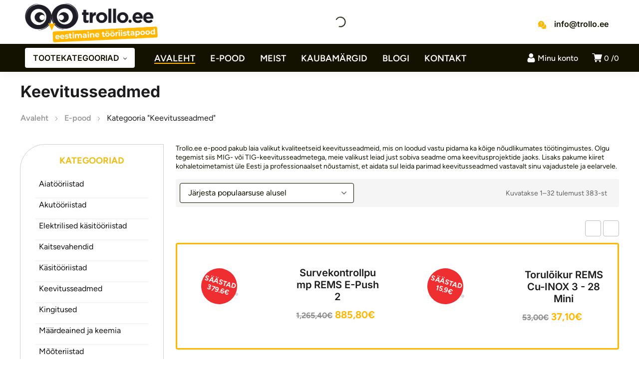

--- FILE ---
content_type: text/html; charset=UTF-8
request_url: https://trollo.ee/keevitusseadmed/
body_size: 122840
content:
<!DOCTYPE html><html class="no-js" lang="et"><head><meta charset="UTF-8" /><meta name="viewport" content="width=device-width, initial-scale=1, maximum-scale=8"><meta name='robots' content='index, follow, max-image-preview:large, max-snippet:-1, max-video-preview:-1' /> <script data-cfasync="false" data-pagespeed-no-defer>window.dataLayerPYS = window.dataLayerPYS || [];</script> 
 <script data-cfasync="false" data-pagespeed-no-defer>var pys_datalayer_name = "dataLayer";
	window.dataLayerPYS = window.dataLayerPYS || [];</script> <script data-optimized="1" id="cookieyes" src="https://trollo.ee/wp-content/litespeed/js/f2867f6273fd22a751b84fd812feb6e9.js?ver=eb6e9" defer data-deferred="1"></script> <title>Keevitusseadmed | Trollo.ee</title><meta name="description" content="Tule ja avasta Keevitusseadmed. Lai valik kvaliteetseid tooteid ja konkurentsivõimelised hinnad. Osta kiirelt ja mugavalt internetist!" /><link rel="canonical" href="https://trollo.ee/keevitusseadmed/" /><link rel="next" href="https://trollo.ee/keevitusseadmed/page/2/" /><meta property="og:locale" content="et_EE" /><meta property="og:type" content="article" /><meta property="og:title" content="Kvaliteetsed Keevitusseadmed | Trollo e-pood – suur valik ja parimad hinnad" /><meta property="og:description" content="Tule ja avasta Keevitusseadmed. Lai valik kvaliteetseid tooteid ja konkurentsivõimelised hinnad. Osta kiirelt ja mugavalt internetist!" /><meta property="og:url" content="https://trollo.ee/keevitusseadmed/" /><meta property="og:site_name" content="Trollo.ee" /><meta property="og:image" content="https://trollo.ee/wp-content/uploads/2023/09/Keevitusseadmed.jpg" /><meta property="og:image:width" content="300" /><meta property="og:image:height" content="300" /><meta property="og:image:type" content="image/jpeg" /><meta name="twitter:card" content="summary_large_image" /> <script type="application/ld+json" class="yoast-schema-graph">{"@context":"https://schema.org","@graph":[{"@type":"CollectionPage","@id":"https://trollo.ee/keevitusseadmed/","url":"https://trollo.ee/keevitusseadmed/","name":"Keevitusseadmed | Trollo.ee","isPartOf":{"@id":"https://trollo.ee/#website"},"primaryImageOfPage":{"@id":"https://trollo.ee/keevitusseadmed/#primaryimage"},"image":{"@id":"https://trollo.ee/keevitusseadmed/#primaryimage"},"thumbnailUrl":"https://trollo.ee/wp-content/uploads/Keevituselektrood-Supra-25x350mm-21kg-Lincoln-Electric.jpg","description":"Tule ja avasta Keevitusseadmed. Lai valik kvaliteetseid tooteid ja konkurentsivõimelised hinnad. Osta kiirelt ja mugavalt internetist!","breadcrumb":{"@id":"https://trollo.ee/keevitusseadmed/#breadcrumb"},"inLanguage":"et"},{"@type":"ImageObject","inLanguage":"et","@id":"https://trollo.ee/keevitusseadmed/#primaryimage","url":"https://trollo.ee/wp-content/uploads/Keevituselektrood-Supra-25x350mm-21kg-Lincoln-Electric.jpg","contentUrl":"https://trollo.ee/wp-content/uploads/Keevituselektrood-Supra-25x350mm-21kg-Lincoln-Electric.jpg","width":900,"height":409,"caption":"Keevituselektrood Supra 2"},{"@type":"BreadcrumbList","@id":"https://trollo.ee/keevitusseadmed/#breadcrumb","itemListElement":[{"@type":"ListItem","position":1,"name":"Home","item":"https://trollo.ee/"},{"@type":"ListItem","position":2,"name":"Keevitusseadmed"}]},{"@type":"WebSite","@id":"https://trollo.ee/#website","url":"https://trollo.ee/","name":"Eestimaine tööriistapood | Trollo.ee","description":"Suur valik ainult kvaliteetseid tööriistu ja tarvikuid","publisher":{"@id":"https://trollo.ee/#organization"},"alternateName":"Trollo.ee | Üle 10 000 toote","potentialAction":[{"@type":"SearchAction","target":{"@type":"EntryPoint","urlTemplate":"https://trollo.ee/?s={search_term_string}"},"query-input":{"@type":"PropertyValueSpecification","valueRequired":true,"valueName":"search_term_string"}}],"inLanguage":"et"},{"@type":"Organization","@id":"https://trollo.ee/#organization","name":"Toolmark OÜ","alternateName":"Trollo","url":"https://trollo.ee/","logo":{"@type":"ImageObject","inLanguage":"et","@id":"https://trollo.ee/#/schema/logo/image/","url":"https://trollo.ee/wp-content/uploads/2019/06/trollo.ee_logo_portrait_tume.png","contentUrl":"https://trollo.ee/wp-content/uploads/2019/06/trollo.ee_logo_portrait_tume.png","width":818,"height":530,"caption":"Toolmark OÜ"},"image":{"@id":"https://trollo.ee/#/schema/logo/image/"},"sameAs":["https://www.facebook.com/trollo"],"description":"Toolmark OÜ on alates 2019. aastast Eesti turul tegutsev tööriistade ja tehnika müügile spetsialiseerunud ettevõte, mis pakub lahendusi nii professionaalidele kui ka kodukasutajatele. Meie fookuses on kvaliteet, töökindlus ja personaalne teenindus, et aidata klientidel leida täpselt nende vajadustele vastavad tooted.","email":"info@trollo.ee","telephone":"+372 53 000 850","legalName":"Toolmark OÜ","foundingDate":"2019-12-03","vatID":"EE102212945","numberOfEmployees":{"@type":"QuantitativeValue","minValue":"1","maxValue":"10"}}]}</script>  <script type='application/javascript' id='pys-version-script'>console.log('PixelYourSite PRO version 11.3.0');</script> <link rel='dns-prefetch' href='//fonts.googleapis.com' /><link href='https://cdnjs.cloudflare.com' crossorigin='1' rel='preconnect' /><link href='https://www.gstatic.com' crossorigin='1' rel='preconnect' /><link href='https://www.google.com' crossorigin='1' rel='preconnect' /><link href='https://connect.facebook.net' crossorigin='1' rel='preconnect' /><link href='https://cdn-cookieyes.com' crossorigin='1' rel='preconnect' /><link rel='preconnect' href='https://fonts.googleapis.com' /><link rel='preconnect' href='https://fonts.gstatic.com' crossorigin /><link rel="alternate" type="application/rss+xml" title="Trollo.ee &raquo; RSS" href="https://trollo.ee/feed/" /><link rel="alternate" type="application/rss+xml" title="Trollo.ee &raquo; Kommentaaride RSS" href="https://trollo.ee/comments/feed/" /><link rel="alternate" type="application/rss+xml" title="Trollo.ee &raquo; Keevitusseadmed Kategooria uudisevoog" href="https://trollo.ee/keevitusseadmed/feed/" /><style id='wp-img-auto-sizes-contain-inline-css' type='text/css'>img:is([sizes=auto i],[sizes^="auto," i]){contain-intrinsic-size:3000px 1500px}</style><style>#footer,#et-footer-119,#related-products{content-visibility:auto;contain-intrinsic-size:1px 1000px;}</style><link data-optimized="1" rel='stylesheet' id='contact-form-7-css' href='https://trollo.ee/wp-content/litespeed/css/4689d970fc3f0a31a164a7c1e880c267.css?ver=0c267' type='text/css' media='all' /><style id='woocommerce-inline-inline-css' type='text/css'>.woocommerce form .form-row .required{visibility:visible}</style><link data-optimized="1" rel='stylesheet' id='montonio-style-css' href='https://trollo.ee/wp-content/litespeed/css/e0d90550dced7083fb58dc1d6410f92f.css?ver=0f92f' type='text/css' media='all' /><link data-optimized="1" rel='stylesheet' id='dgwt-wcas-style-css' href='https://trollo.ee/wp-content/litespeed/css/4230e151a3d810c683a73ee63eba0b4c.css?ver=a0b4c' type='text/css' media='all' /><link data-optimized="1" rel='stylesheet' id='equipo_enovathemes-parent-style-css' href='https://trollo.ee/wp-content/litespeed/css/fa2521a0e6baa89e2c763bef47e3875a.css?ver=3875a' type='text/css' media='all' /><link data-optimized="1" rel='stylesheet' id='trollo-style-css' href='https://trollo.ee/wp-content/litespeed/css/bc62dc5b79b32da65e785a2b8d9e9d78.css?ver=e9d78' type='text/css' media='all' /><link data-optimized="1" rel='stylesheet' id='trollo-local-fonts-css' href='https://trollo.ee/wp-content/litespeed/css/ab6e2654146d18ea75ae7a7d51343fef.css?ver=43fef' type='text/css' media='all' /><link data-optimized="1" rel='stylesheet' id='equipo-style-css' href='https://trollo.ee/wp-content/litespeed/css/bc62dc5b79b32da65e785a2b8d9e9d78.css?ver=e9d78' type='text/css' media='all' /><link data-optimized="1" rel='stylesheet' id='dynamic-styles-cached-css' href='https://trollo.ee/wp-content/litespeed/css/c572dbb40286c710ceb177a3c4d49a7a.css?ver=49a7a' type='text/css' media='all' /><link data-optimized="1" rel='stylesheet' id='dynamic-styles-css' href='https://trollo.ee/wp-content/litespeed/css/9a624035cae36e89f70dc195f17b112c.css?ver=b112c' type='text/css' media='all' /><style id='dynamic-styles-inline-css' type='text/css'>.header .vc-row-173604{height:56px}.header .vc-row-173604 .hbe{line-height:56px;height:56px}#mobile-toggle-895594 .line,#mobile-toggle-895594 .close{fill:#000}#mobile-toggle-895594:hover .line,#mobile-toggle-895594:hover .close,#mobile-toggle-895594.active .line,#mobile-toggle-895594.active .close{fill:#000}#mobile-container-toggle-895594{margin:0 0 0 0}#header-logo-790698 .logo{width:160px}#header-logo-790698 .sticky-logo{width:120px}#header-logo-790698{margin:0 12px 0 0}#mobile-container-577156{color:#fff;background-color:#1c1c1e;padding:0 0 0 0}#mobile-container-577156 .mobile-container-tab{color:#1c1c1e;background-color:#fff}#mobile-container-577156 .mobile-container-tab svg{fill:#1c1c1e}#mobile-container-577156 .mobile-container-tab:after{background-color:#1c1c1e}#mobile-container-577156 .mobile-container-tab.active{color:#fff;background-color:#1c1c1e}#mobile-container-577156 .mobile-container-tab.active svg{fill:#fff}#et-mobile-tab-944129 .cart-info,#et-mobile-tab-944129 .wishlist-contents,#et-mobile-tab-944129 .compare-contents{background:#ffb700;color:#fff}#et-mobile-tab-944129 .mob-tabset,#et-mobile-tab-944129 .mob-tabset-toggle{background:#fff;color:#131200}#et-mobile-tab-944129 .tab svg,#et-mobile-tab-944129 .mob-tabset-toggle svg{fill:#131200}#et-mobile-tab-944129 .tab:after{background:#131200}#et-mobile-tab-944129 .tab:hover{color:#ffb700}#et-mobile-tab-944129 .tab:hover svg,#et-mobile-tab-944129 .tab:hover svg *,#et-mobile-tab-944129 .mob-tabset-toggle:hover svg,#et-mobile-tab-944129 .mob-tabset-toggle:hover svg *{fill:#ffb700}.et-gap-596566{height:48px}.et-gap-758924{height:48px}#mobile-menu-16334 .menu-item>a{color:#fff;font-size:16px;line-height:24px;font-weight:500;text-transform:none}#mobile-menu-16334 .menu-item>a .arrow svg{fill:#fff}#mobile-menu-16334 .menu-item>a .menu-icon{background:#fff}#mobile-menu-16334 .menu-item:hover>a{color:#131200}#mobile-menu-16334 .menu-item:hover>a .arrow svg{fill:#131200}#mobile-menu-16334 .menu-item:hover>a .menu-icon{background:#131200}#mobile-menu-16334 li a:after,#mobile-menu-16334>li:last-child:after{background-color:#424242}#mobile-menu-16334>.menu-item:not(.mm-true) .sub-menu .menu-item a{font-size:16px;line-height:24px;font-weight:500;text-transform:none}#mobile-menu-container-16334{margin:0 0 0 0}#mobile-menu-373449 .menu-item>a{color:#fff;font-size:16px;line-height:24px;font-weight:500;text-transform:none}#mobile-menu-373449 .menu-item>a .arrow svg{fill:#fff}#mobile-menu-373449 .menu-item>a .menu-icon{background:#fff}#mobile-menu-373449 .menu-item:hover>a{color:#131200}#mobile-menu-373449 .menu-item:hover>a .arrow svg{fill:#131200}#mobile-menu-373449 .menu-item:hover>a .menu-icon{background:#131200}#mobile-menu-373449 li a:after,#mobile-menu-373449>li:last-child:after{background-color:#424242}#mobile-menu-373449>.menu-item:not(.mm-true) .sub-menu .menu-item a{font-size:16px;line-height:24px;font-weight:500;text-transform:none}#mobile-menu-container-373449{margin:0 0 0 0}.vc_custom_1721073975243{background-color:#ffffff!important}.header .vc-row-765996{z-index:5}.header .vc-row-765996{height:88px}.header .vc-row-765996 .hbe{line-height:88px;height:88px}.header .vc-row-968704{z-index:3}.header .vc-row-968704{height:56px}.header .vc-row-968704 .hbe{line-height:56px;height:56px}#header-logo-946541 .logo{width:280px}#header-logo-946541 .sticky-logo{width:148px}#header-logo-946541{margin:0 0 0 0}#header-logo-206084 .sticky-logo{width:148px}#header-logo-206084{margin:0 10px 0 0}.et-gap-17253{height:36px}#et-icon-box-container-91380{min-height:0!important}#cart-toggle-553132>svg{fill:#FFF}#cart-toggle-553132{background-color:#fff0;box-shadow:none}#cart-toggle-553132 .cart-contents{color:#FFF}#cart-box-553132{color:#616161}#cart-box-553132 svg.close{fill:#616161}#cart-box-553132{background:#fff}#cart-box-553132 .woocommerce-mini-cart-info-wrap{background:#fff}#cart-box-553132 .cart-product-title{color:#1c1c1e}#cart-box-553132>svg.close{fill:#1c1c1e}#cart-box-553132 .cart_list li .remove{color:#616161}#cart-box-553132 .woocommerce-mini-cart__buttons>a{color:#fff;background-color:#ffb700}#cart-box-553132 .woocommerce-mini-cart__buttons>a:hover{color:#ffffff!important;background-color:#1c1c1e}#header-cart-553132{margin:0 0 0 0}#login-toggle-615592>svg{fill:#fff}#login-toggle-615592{color:#fff;background-color:#fff0;box-shadow:none}#login-box-615592{color:#131200}#login-box-615592 svg.close{fill:#131200}#login-box-615592{background:#fff}#header-login-615592 .widget_reglog a{color:#131200}#header-login-615592 .widget_reglog .input{color:#131200;background-color:#fff;border-color:#f5f5f5}#header-login-615592 .widget_reglog .button{color:#131200;background-color:#ffb700;box-shadow:none}#header-login-615592 .widget_reglog .button:hover{color:#ffffff!important;background-color:#131200;box-shadow:none}#header-login-615592{margin:0 12px 0 0}#et-header-button-527636>a{width:220px;height:40px;padding-top:0;padding-bottom:0;font-size:16px!important;font-weight:600;line-height:22px!important;text-transform:none;color:#131200}#et-header-button-527636>a.icon-position-left>.icon{margin-right:8px}#et-header-button-527636>a.icon-position-right>.icon{margin-left:8px}#et-header-button-527636>a>.icon{width:10px!important}#et-header-button-527636>a.icon2-position-left>.icon2{margin-right:8px;margin-left:0}#et-header-button-527636>a.icon2-position-right>.icon2{margin-left:8px;margin-right:0}#et-header-button-527636>a>.icon2{width:16px!important}#et-header-button-527636>a>.icon svg,#et-header-button-527636>a>.icon svg *{fill:#131200}#et-header-button-527636>a:hover{color:#131200}#et-header-button-527636>a:hover>.icon svg,#et-header-button-527636>a:hover>.icon svg *{fill:#131200}#et-header-button-527636>a>.button-back .regular{background:#fff}#et-header-button-527636>a:hover>.button-back .regular{background:#ffb700}#et-header-button-527636{margin:0 0 0 0}#header-menu-75664>.menu-item.depth-0{padding-left:30px}#header-menu-75664>.menu-item.depth-0>.sub-menu{left:15px}#header-menu-75664>.menu-item.depth-0.submenu-left>.sub-menu{right:15px}#header-menu-75664>.menu-item.depth-0:before,#header-menu-75664>.menu-item.depth-0:after{background:#e0e0e0}#header-menu-75664>.menu-item.depth-0{padding-left:15px!important;padding-right:15px!important}#header-menu-75664>.menu-item.depth-0>.mi-link{color:#fff;font-size:18px;font-weight:600;text-transform:uppercase}#header-menu-75664>.menu-item.depth-0>.mi-link>.arrow svg{fill:#fff}#header-menu-75664>.menu-item.depth-0>.mi-link>.menu-icon,#header-menu-75664>.menu-item.depth-0.active.using>.mi-link>.menu-icon{background:#fff}#header-menu-75664>.menu-item.depth-0:hover>.mi-link,#header-menu-75664>.menu-item.depth-0.active>.mi-link,#header-menu-75664>.menu-item.depth-0.in>.mi-link{color:#fff}#header-menu-75664>.menu-item.depth-0:hover>.mi-link>.arrow svg,#header-menu-75664>.menu-item.depth-0.active>.mi-link>.arrow svg,#header-menu-75664>.menu-item.depth-0.in>.mi-link>.arrow svg{fill:#fff}#header-menu-75664>.menu-item.depth-0:hover>.mi-link>.menu-icon,#header-menu-75664>.menu-item.depth-0.active>.mi-link>.menu-icon{background:#fff}#header-menu-75664>.menu-item.depth-0.active.using>.mi-link{color:#fff}#header-menu-75664>.menu-item.depth-0>.mi-link .effect{background-color:#ffb700}#header-menu-75664 .sub-menu{background-color:#fff}#header-menu-75664>.menu-item:not(.mm-true) .sub-menu .menu-item .mi-link:before{background-color:#1c1c1e}#header-menu-75664>.menu-item:not(.mm-true) .sub-menu .menu-item .mi-link{color:#1c1c1e;font-size:14px;font-weight:400;text-transform:none}#header-menu-75664>.menu-item:not(.mm-true) .sub-menu .menu-item:hover>.mi-link{color:#ffb700}#header-menu-75664>.menu-item:not(.mm-true) .sub-menu .menu-item>.mi-link>.arrow svg{fill:#1c1c1e}#header-menu-75664>.menu-item:not(.mm-true) .sub-menu .menu-item>.mi-link>.menu-icon{background:#1c1c1e}#header-menu-75664>.menu-item:not(.mm-true) .sub-menu .menu-item:hover>.mi-link>.arrow svg{fill:#ffb700}#header-menu-75664>.menu-item:not(.mm-true) .sub-menu .menu-item:hover>.mi-link>.menu-icon,#header-menu-75664>.menu-item:not(.mm-true) .sub-menu .menu-item.active>.mi-link>.menu-icon{background:#ffb700}#header-menu-container-75664{margin:0 0 0 24px}#et-icon-box-76997 .et-icon-box-title{color:#131200}#et-icon-box-76997 .et-icon-box-content{color:#fff}#et-icon-box-76997 .et-icon svg *{fill:#ffb700!important}#et-icon-box-76997{padding:0 0 0 0}.vc_custom_1721048220099{background-color:#ffffff!important}.vc_custom_1721049096321{background-color:#131200!important}.vc_custom_1601551395843{padding-left:38px!important}#title-section-title-705759{background-color:#fff0;padding:0;color:#1c1c1e;font-size:32px;font-weight:700;line-height:32px;text-transform:none}.et-gap-724789{height:24px}#et-breadcrumbs-608679{color:#9a9a9a;font-weight:400;text-transform:none}#et-breadcrumbs-608679 a:hover,#et-breadcrumbs-608679 span{color:#1c1c1e!important}#et-breadcrumbs-608679 svg{fill:#9a9a9a!important}.vc_custom_1602665399500{padding-top:24px!important;padding-bottom:40px!important}#et-heading-51997 .text-wrapper{background-color:#fff0;padding:0}#et-heading-51997{color:#131200;font-size:32px;font-weight:900;text-transform:uppercase}#et-heading-51997,#et-heading-51997 .text-wrapper{line-height:40px}#et-heading-51997 a{color:#131200}#et-heading-51997 .text-wrapper:after{background-color:#131200}#et-heading-51997{margin:0 0 0 0}#et-heading-51997 .text-wrapper{padding:0 0 0 0}.et-gap-389670{height:16px}.et-gap-635851{height:16px}.et-gap-710387{height:16px}.et-gap-406740{height:16px}.et-gap-941204{height:20px}.et-gap-889619{height:8px}.et-gap-104387{height:20px}#header-logo-337744 .logo{width:282px}#header-logo-337744{margin:0 0 0 0}#et-image-928346 .curtain{background-color:#ffb700}#et-icon-box-740299 .et-icon-box-title{color:#131200}#et-icon-box-740299 .et-icon-box-content{color:#131200}#et-icon-box-740299 .et-icon svg *{fill:#131200!important}#et-icon-box-740299{padding:8px 0 8px 22px}#et-icon-box-863206 .et-icon-box-title{color:#131200}#et-icon-box-863206 .et-icon-box-content{color:#131200}#et-icon-box-863206 .et-icon svg *{fill:#131200!important}#et-icon-box-863206{padding:8px 0 8px 0}#et-icon-box-968134 .et-icon-box-title{color:#131200}#et-icon-box-968134 .et-icon-box-content{color:#131200}#et-icon-box-968134 .et-icon svg *{fill:#131200!important}#et-icon-box-968134{padding:8px 0 8px 32px}#et-icon-box-388526 .et-icon-box-title{color:#131200}#et-icon-box-388526 .et-icon-box-content{color:#131200}#et-icon-box-388526 .et-icon svg *{fill:#131200!important}#et-icon-box-388526{padding:8px 32px 8px 0}#et-icon-box-867508 .et-icon-box-title{color:#fff}#et-icon-box-867508 .et-icon-box-content{color:#616161}#et-icon-box-867508 .et-icon svg *{fill:#ffb700!important}#et-icon-box-867508{padding:0 0 0 0}.mm-561534>.menu-item.depth-0>.mi-link{color:#fff;font-size:14px;font-weight:700;text-transform:uppercase}.mm-561534>.menu-item.depth-0>.mi-link>.menu-icon{background:#fff}.mm-561534>.menu-item.depth-0>.mi-link:hover{color:#ffb700}.mm-561534>.menu-item.depth-0>.mi-link:hover>.menu-icon{background:#ffb700}.mm-561534>.menu-item.depth-0>.mi-link:before{background-color:#fff0}.mm-561534 .sub-menu .menu-item .mi-link:before{background-color:#ffb700}.mm-561534>.menu-item>.mi-link:before{background-color:#fff0}.mm-561534 .sub-menu .menu-item .mi-link{color:#ffb700;font-size:14px;font-weight:400;line-height:32px;text-transform:none}.mm-561534 .sub-menu .menu-item .mi-link>.menu-icon{background:#ffb700}.mm-561534 .sub-menu .menu-item>.mi-link:hover{color:#ffb700}.mm-561534 .sub-menu .menu-item>.mi-link:hover>.menu-icon{background:#ffb700}#mm-container-561534{margin:0 0 0 0}.vc_custom_1712232155910{margin-top:50px!important;padding-top:2px!important;padding-bottom:2px!important;background-color:#ffb700!important}.vc_custom_1712171582995{padding-top:48px!important;background-color:#1c1c1e!important}.vc_custom_1712246252372{padding-top:20px!important;padding-bottom:4px!important;background-color:#ffffff!important}.vc_custom_1602489418035{padding-top:4px!important;padding-left:32px!important}.vc_custom_1708350210125{background-position:center!important;background-repeat:no-repeat!important;background-size:contain!important}.vc_custom_1709113361004{margin-right:40px!important;padding-left:72px!important}</style><link data-optimized="1" rel='stylesheet' id='select2-css' href='https://trollo.ee/wp-content/litespeed/css/d6dfd9e9563c3f6e89bfc821f8b76250.css?ver=76250' type='text/css' media='all' /><link data-optimized="1" rel='stylesheet' id='woovr-frontend-css' href='https://trollo.ee/wp-content/litespeed/css/6a08a643aa1ef244f1c02d520f3bdd83.css?ver=bdd83' type='text/css' media='all' /><link rel="preload" as="style" href="https://fonts.googleapis.com/css?family=Figtree:300,400,500,600,700,800,900,300italic,400italic,500italic,600italic,700italic,800italic,900italic%7CInter:100,200,300,400,500,600,700,800,900,100italic,200italic,300italic,400italic,500italic,600italic,700italic,800italic,900italic&#038;subset=latin-ext,latin&#038;display=swap&#038;ver=1756047029" /><link data-optimized="1" rel="stylesheet" href="https://trollo.ee/wp-content/litespeed/css/3d19331ea6e30554db0651cba4ba6da4.css?ver=a6da4" media="print" onload="this.media='all'"><noscript><link rel="stylesheet" href="https://fonts.googleapis.com/css?family=Figtree:300,400,500,600,700,800,900,300italic,400italic,500italic,600italic,700italic,800italic,900italic%7CInter:100,200,300,400,500,600,700,800,900,100italic,200italic,300italic,400italic,500italic,600italic,700italic,800italic,900italic&#038;subset=latin-ext,latin&#038;display=swap&#038;ver=1756047029" /></noscript><script type="text/javascript" src="https://trollo.ee/wp-includes/js/jquery/jquery.min.js" id="jquery-core-js"></script> <script data-optimized="1" type="text/javascript" src="https://trollo.ee/wp-content/litespeed/js/949671671a3bcc2d9054fb30bcd33876.js?ver=33876" id="wc-jquery-blockui-js" data-wp-strategy="defer"></script> <script data-optimized="1" type="text/javascript" id="wc-add-to-cart-js-extra" src="[data-uri]" defer></script> <script data-optimized="1" type="text/javascript" src="https://trollo.ee/wp-content/litespeed/js/6c090c94ef0913413a6e6b550d62db7b.js?ver=2db7b" id="wc-add-to-cart-js" data-wp-strategy="defer"></script> <script data-optimized="1" type="text/javascript" src="https://trollo.ee/wp-content/litespeed/js/f3f94dc4caf6d807cccf4b802eed17a7.js?ver=d17a7" id="wc-js-cookie-js" defer="defer" data-wp-strategy="defer"></script> <script data-optimized="1" type="text/javascript" id="woocommerce-js-extra" src="[data-uri]" defer></script> <script data-optimized="1" type="text/javascript" src="https://trollo.ee/wp-content/litespeed/js/b447577b1b1a6b950578ee5565541161.js?ver=41161" id="woocommerce-js" defer="defer" data-wp-strategy="defer"></script> <script data-optimized="1" type="text/javascript" src="https://trollo.ee/wp-content/litespeed/js/dcaa3cabb72c4cda940d7c7fe2d77b33.js?ver=77b33" id="vc_woocommerce-add-to-cart-js-js" defer data-deferred="1"></script> <script data-optimized="1" type="text/javascript" src="https://trollo.ee/wp-content/litespeed/js/5d086edafb36d4458263db898ca75a45.js?ver=75a45" id="js-cookie-pys-js" defer data-deferred="1"></script> <script data-optimized="1" type="text/javascript" src="https://trollo.ee/wp-content/litespeed/js/827384c0ec79aad5f8ad47ea09cf99b9.js?ver=f99b9" id="jquery-bind-first-js" defer data-deferred="1"></script> <script data-optimized="1" type="text/javascript" src="https://trollo.ee/wp-content/litespeed/js/9fc1aa4c0b493b466fe3fa6ecab7196c.js?ver=7196c" id="js-tld-js" defer data-deferred="1"></script> <script type="text/javascript" id="pys-js-extra" src="[data-uri]" defer></script> <script data-optimized="1" type="text/javascript" src="https://trollo.ee/wp-content/litespeed/js/dc773d8322d608d7f2bc87751aa650e5.js?ver=650e5" id="pys-js" defer data-deferred="1"></script> <script data-optimized="1" type="text/javascript" src="https://trollo.ee/wp-content/litespeed/js/279f6f8847345f1a9c56610ad9306953.js?ver=06953" id="wc-select2-js" defer="defer" data-wp-strategy="defer"></script> <script></script><link rel="https://api.w.org/" href="https://trollo.ee/wp-json/" /><link rel="alternate" title="JSON" type="application/json" href="https://trollo.ee/wp-json/wp/v2/product_cat/38123" /><link rel="EditURI" type="application/rsd+xml" title="RSD" href="https://trollo.ee/xmlrpc.php?rsd" /><meta name="generator" content="WordPress 6.9" /><meta name="generator" content="WooCommerce 10.4.3" /><meta name="generator" content="Redux 4.4.18.5" /><meta name="facebook-domain-verification" content="3npr2mwuxyzmjw8r9t9ea5x4grjq5f" /> <script data-optimized="1" src="[data-uri]" defer></script> <script data-optimized="1" src="[data-uri]" defer></script> <style>.dgwt-wcas-ico-magnifier,.dgwt-wcas-ico-magnifier-handler{max-width:20px}.dgwt-wcas-search-wrapp .dgwt-wcas-sf-wrapp input[type=search].dgwt-wcas-search-input,.dgwt-wcas-search-wrapp .dgwt-wcas-sf-wrapp input[type=search].dgwt-wcas-search-input:hover,.dgwt-wcas-search-wrapp .dgwt-wcas-sf-wrapp input[type=search].dgwt-wcas-search-input:focus{background-color:#fff;color:#131200;border-color:#ffb700}.dgwt-wcas-sf-wrapp input[type=search].dgwt-wcas-search-input::placeholder{color:#131200;opacity:.3}.dgwt-wcas-sf-wrapp input[type=search].dgwt-wcas-search-input::-webkit-input-placeholder{color:#131200;opacity:.3}.dgwt-wcas-sf-wrapp input[type=search].dgwt-wcas-search-input:-moz-placeholder{color:#131200;opacity:.3}.dgwt-wcas-sf-wrapp input[type=search].dgwt-wcas-search-input::-moz-placeholder{color:#131200;opacity:.3}.dgwt-wcas-sf-wrapp input[type=search].dgwt-wcas-search-input:-ms-input-placeholder{color:#131200}.dgwt-wcas-no-submit.dgwt-wcas-search-wrapp .dgwt-wcas-ico-magnifier path,.dgwt-wcas-search-wrapp .dgwt-wcas-close path{fill:#131200}.dgwt-wcas-loader-circular-path{stroke:#131200}.dgwt-wcas-preloader{opacity:.6}.dgwt-wcas-suggestions-wrapp,.dgwt-wcas-details-wrapp{background-color:#fff}.dgwt-wcas-suggestion-selected{background-color:#ffb700}.dgwt-wcas-suggestions-wrapp *,.dgwt-wcas-details-wrapp *,.dgwt-wcas-sd,.dgwt-wcas-suggestion *{color:#131200}.dgwt-wcas-st strong,.dgwt-wcas-sd strong{color:#131200}</style><noscript><style>.woocommerce-product-gallery{ opacity: 1 !important; }</style></noscript><meta name="generator" content="Powered by WPBakery Page Builder - drag and drop page builder for WordPress."/><link rel="icon" href="https://trollo.ee/wp-content/uploads/2019/07/icon_trolllo-64x64.png" sizes="32x32" /><link rel="icon" href="https://trollo.ee/wp-content/uploads/2019/07/icon_trolllo-300x300.png" sizes="192x192" /><link rel="apple-touch-icon" href="https://trollo.ee/wp-content/uploads/2019/07/icon_trolllo-300x300.png" /><meta name="msapplication-TileImage" content="https://trollo.ee/wp-content/uploads/2019/07/icon_trolllo-300x300.png" />
<noscript><style>.wpb_animate_when_almost_visible { opacity: 1; }</style></noscript><link data-optimized="1" rel='stylesheet' id='wc-blocks-style-css' href='https://trollo.ee/wp-content/litespeed/css/e254c792dd8ba1626820380fcc4da00c.css?ver=da00c' type='text/css' media='all' /><style id='global-styles-inline-css' type='text/css'>:root{--wp--preset--aspect-ratio--square:1;--wp--preset--aspect-ratio--4-3:4/3;--wp--preset--aspect-ratio--3-4:3/4;--wp--preset--aspect-ratio--3-2:3/2;--wp--preset--aspect-ratio--2-3:2/3;--wp--preset--aspect-ratio--16-9:16/9;--wp--preset--aspect-ratio--9-16:9/16;--wp--preset--color--black:#000000;--wp--preset--color--cyan-bluish-gray:#abb8c3;--wp--preset--color--white:#ffffff;--wp--preset--color--pale-pink:#f78da7;--wp--preset--color--vivid-red:#cf2e2e;--wp--preset--color--luminous-vivid-orange:#ff6900;--wp--preset--color--luminous-vivid-amber:#fcb900;--wp--preset--color--light-green-cyan:#7bdcb5;--wp--preset--color--vivid-green-cyan:#00d084;--wp--preset--color--pale-cyan-blue:#8ed1fc;--wp--preset--color--vivid-cyan-blue:#0693e3;--wp--preset--color--vivid-purple:#9b51e0;--wp--preset--gradient--vivid-cyan-blue-to-vivid-purple:linear-gradient(135deg,rgb(6,147,227) 0%,rgb(155,81,224) 100%);--wp--preset--gradient--light-green-cyan-to-vivid-green-cyan:linear-gradient(135deg,rgb(122,220,180) 0%,rgb(0,208,130) 100%);--wp--preset--gradient--luminous-vivid-amber-to-luminous-vivid-orange:linear-gradient(135deg,rgb(252,185,0) 0%,rgb(255,105,0) 100%);--wp--preset--gradient--luminous-vivid-orange-to-vivid-red:linear-gradient(135deg,rgb(255,105,0) 0%,rgb(207,46,46) 100%);--wp--preset--gradient--very-light-gray-to-cyan-bluish-gray:linear-gradient(135deg,rgb(238,238,238) 0%,rgb(169,184,195) 100%);--wp--preset--gradient--cool-to-warm-spectrum:linear-gradient(135deg,rgb(74,234,220) 0%,rgb(151,120,209) 20%,rgb(207,42,186) 40%,rgb(238,44,130) 60%,rgb(251,105,98) 80%,rgb(254,248,76) 100%);--wp--preset--gradient--blush-light-purple:linear-gradient(135deg,rgb(255,206,236) 0%,rgb(152,150,240) 100%);--wp--preset--gradient--blush-bordeaux:linear-gradient(135deg,rgb(254,205,165) 0%,rgb(254,45,45) 50%,rgb(107,0,62) 100%);--wp--preset--gradient--luminous-dusk:linear-gradient(135deg,rgb(255,203,112) 0%,rgb(199,81,192) 50%,rgb(65,88,208) 100%);--wp--preset--gradient--pale-ocean:linear-gradient(135deg,rgb(255,245,203) 0%,rgb(182,227,212) 50%,rgb(51,167,181) 100%);--wp--preset--gradient--electric-grass:linear-gradient(135deg,rgb(202,248,128) 0%,rgb(113,206,126) 100%);--wp--preset--gradient--midnight:linear-gradient(135deg,rgb(2,3,129) 0%,rgb(40,116,252) 100%);--wp--preset--font-size--small:13px;--wp--preset--font-size--medium:20px;--wp--preset--font-size--large:36px;--wp--preset--font-size--x-large:42px;--wp--preset--spacing--20:0.44rem;--wp--preset--spacing--30:0.67rem;--wp--preset--spacing--40:1rem;--wp--preset--spacing--50:1.5rem;--wp--preset--spacing--60:2.25rem;--wp--preset--spacing--70:3.38rem;--wp--preset--spacing--80:5.06rem;--wp--preset--shadow--natural:6px 6px 9px rgba(0, 0, 0, 0.2);--wp--preset--shadow--deep:12px 12px 50px rgba(0, 0, 0, 0.4);--wp--preset--shadow--sharp:6px 6px 0px rgba(0, 0, 0, 0.2);--wp--preset--shadow--outlined:6px 6px 0px -3px rgb(255, 255, 255), 6px 6px rgb(0, 0, 0);--wp--preset--shadow--crisp:6px 6px 0px rgb(0, 0, 0)}:where(.is-layout-flex){gap:.5em}:where(.is-layout-grid){gap:.5em}body .is-layout-flex{display:flex}.is-layout-flex{flex-wrap:wrap;align-items:center}.is-layout-flex>:is(*,div){margin:0}body .is-layout-grid{display:grid}.is-layout-grid>:is(*,div){margin:0}:where(.wp-block-columns.is-layout-flex){gap:2em}:where(.wp-block-columns.is-layout-grid){gap:2em}:where(.wp-block-post-template.is-layout-flex){gap:1.25em}:where(.wp-block-post-template.is-layout-grid){gap:1.25em}.has-black-color{color:var(--wp--preset--color--black)!important}.has-cyan-bluish-gray-color{color:var(--wp--preset--color--cyan-bluish-gray)!important}.has-white-color{color:var(--wp--preset--color--white)!important}.has-pale-pink-color{color:var(--wp--preset--color--pale-pink)!important}.has-vivid-red-color{color:var(--wp--preset--color--vivid-red)!important}.has-luminous-vivid-orange-color{color:var(--wp--preset--color--luminous-vivid-orange)!important}.has-luminous-vivid-amber-color{color:var(--wp--preset--color--luminous-vivid-amber)!important}.has-light-green-cyan-color{color:var(--wp--preset--color--light-green-cyan)!important}.has-vivid-green-cyan-color{color:var(--wp--preset--color--vivid-green-cyan)!important}.has-pale-cyan-blue-color{color:var(--wp--preset--color--pale-cyan-blue)!important}.has-vivid-cyan-blue-color{color:var(--wp--preset--color--vivid-cyan-blue)!important}.has-vivid-purple-color{color:var(--wp--preset--color--vivid-purple)!important}.has-black-background-color{background-color:var(--wp--preset--color--black)!important}.has-cyan-bluish-gray-background-color{background-color:var(--wp--preset--color--cyan-bluish-gray)!important}.has-white-background-color{background-color:var(--wp--preset--color--white)!important}.has-pale-pink-background-color{background-color:var(--wp--preset--color--pale-pink)!important}.has-vivid-red-background-color{background-color:var(--wp--preset--color--vivid-red)!important}.has-luminous-vivid-orange-background-color{background-color:var(--wp--preset--color--luminous-vivid-orange)!important}.has-luminous-vivid-amber-background-color{background-color:var(--wp--preset--color--luminous-vivid-amber)!important}.has-light-green-cyan-background-color{background-color:var(--wp--preset--color--light-green-cyan)!important}.has-vivid-green-cyan-background-color{background-color:var(--wp--preset--color--vivid-green-cyan)!important}.has-pale-cyan-blue-background-color{background-color:var(--wp--preset--color--pale-cyan-blue)!important}.has-vivid-cyan-blue-background-color{background-color:var(--wp--preset--color--vivid-cyan-blue)!important}.has-vivid-purple-background-color{background-color:var(--wp--preset--color--vivid-purple)!important}.has-black-border-color{border-color:var(--wp--preset--color--black)!important}.has-cyan-bluish-gray-border-color{border-color:var(--wp--preset--color--cyan-bluish-gray)!important}.has-white-border-color{border-color:var(--wp--preset--color--white)!important}.has-pale-pink-border-color{border-color:var(--wp--preset--color--pale-pink)!important}.has-vivid-red-border-color{border-color:var(--wp--preset--color--vivid-red)!important}.has-luminous-vivid-orange-border-color{border-color:var(--wp--preset--color--luminous-vivid-orange)!important}.has-luminous-vivid-amber-border-color{border-color:var(--wp--preset--color--luminous-vivid-amber)!important}.has-light-green-cyan-border-color{border-color:var(--wp--preset--color--light-green-cyan)!important}.has-vivid-green-cyan-border-color{border-color:var(--wp--preset--color--vivid-green-cyan)!important}.has-pale-cyan-blue-border-color{border-color:var(--wp--preset--color--pale-cyan-blue)!important}.has-vivid-cyan-blue-border-color{border-color:var(--wp--preset--color--vivid-cyan-blue)!important}.has-vivid-purple-border-color{border-color:var(--wp--preset--color--vivid-purple)!important}.has-vivid-cyan-blue-to-vivid-purple-gradient-background{background:var(--wp--preset--gradient--vivid-cyan-blue-to-vivid-purple)!important}.has-light-green-cyan-to-vivid-green-cyan-gradient-background{background:var(--wp--preset--gradient--light-green-cyan-to-vivid-green-cyan)!important}.has-luminous-vivid-amber-to-luminous-vivid-orange-gradient-background{background:var(--wp--preset--gradient--luminous-vivid-amber-to-luminous-vivid-orange)!important}.has-luminous-vivid-orange-to-vivid-red-gradient-background{background:var(--wp--preset--gradient--luminous-vivid-orange-to-vivid-red)!important}.has-very-light-gray-to-cyan-bluish-gray-gradient-background{background:var(--wp--preset--gradient--very-light-gray-to-cyan-bluish-gray)!important}.has-cool-to-warm-spectrum-gradient-background{background:var(--wp--preset--gradient--cool-to-warm-spectrum)!important}.has-blush-light-purple-gradient-background{background:var(--wp--preset--gradient--blush-light-purple)!important}.has-blush-bordeaux-gradient-background{background:var(--wp--preset--gradient--blush-bordeaux)!important}.has-luminous-dusk-gradient-background{background:var(--wp--preset--gradient--luminous-dusk)!important}.has-pale-ocean-gradient-background{background:var(--wp--preset--gradient--pale-ocean)!important}.has-electric-grass-gradient-background{background:var(--wp--preset--gradient--electric-grass)!important}.has-midnight-gradient-background{background:var(--wp--preset--gradient--midnight)!important}.has-small-font-size{font-size:var(--wp--preset--font-size--small)!important}.has-medium-font-size{font-size:var(--wp--preset--font-size--medium)!important}.has-large-font-size{font-size:var(--wp--preset--font-size--large)!important}.has-x-large-font-size{font-size:var(--wp--preset--font-size--x-large)!important}</style><link data-optimized="1" rel='stylesheet' id='js_composer_front-css' href='https://trollo.ee/wp-content/litespeed/css/5737c04889fd4295cdb9815323c54ea7.css?ver=54ea7' type='text/css' media='all' /><link data-optimized="1" rel='stylesheet' id='ywcca_accordion_style-css' href='https://trollo.ee/wp-content/litespeed/css/11c3b08c0cf873f3fd037ca322b55086.css?ver=55086' type='text/css' media='all' /><style id='ywcca_accordion_style-inline-css' type='text/css'>:root{--ywcacc-count-style-172091:simple_style;--ywcacc-container-border-172091:rgb(245, 245, 245);--ywcacc-container-bg-172091:rgb(245, 245, 245);--ywcacc-border-radius-top-172091:50px;--ywcacc-border-radius-right-172091:0px;--ywcacc-border-radius-bottom-172091:50px;--ywcacc-border-radius-left-172091:0px;--ywcacc-count-color-172091:rgb(0, 0, 0);--ywcacc-count-bg-color-172091:rgb(245, 245, 245);--ywcacc-count-border-color-172091:rgb(0, 0, 0);--ywcacc-style-margin-right-172091:-2px;--ywcacc-image-url-icon-close-172091:'\e902';--ywcacc-image-url-icon-open-172091:'\e903';--ywcacc-style-size-close-172091:3px;--ywcacc-style-size-open-172091:12px;--ywcacc-toggle-icon-color-172091:rgb(0, 0, 0);--ywcacc-toggle-icon-hover-color-172091:rgb(240, 190, 26);--ywcacc-toggle-border-color-172091:transparent;--ywcacc-toggle-border-hover-color-172091:transparent;--ywcacc-toggle-icon-position-172091:right;--ywcacc-color-title-172091:rgb(240,190,26);--ywcacc-font-weight-172091:700;--ywcacc-font-style-172091:normal;--ywcacc-font-size-172091:18px;--ywcacc-alignment-172091:center;--ywcacc-text-transform-172091:uppercase;--ywcacc-border-width-172091:;--ywcacc-border-style-172091:none;--ywcacc-border-color-172091:rgb(245, 245, 245);--ywcacc-parent-color-172091:rgb(17, 17, 17);--ywcacc-parent-hover-color-172091:rgb(17, 17, 17);--ywcacc-parent-font-weight-172091:400;--ywcacc-parent-font-style-172091:normal;--ywcacc-parent-font-size-172091:16px;--ywcacc-parent-text-transform-172091:none;--ywcacc-parent-border-color-172091:rgb(245, 245, 245);--ywcacc-parent-bg-color-172091:rgb(255, 255, 255);--ywcacc-parent-bg-hover-color-172091:rgba(84, 124, 107, 0.16);--ywcacc-child-color-172091:rgb(17, 17, 17);--ywcacc-child-hover-color-172091:rgb(17, 17, 17);--ywcacc-child-font-weight-172091:400;--ywcacc-child-font-style-172091:normal;--ywcacc-child-font-size-172091:14px;--ywcacc-child-text-transform-172091:capitalize;--ywcacc-child-border-color-172091:rgb(245, 245, 245);--ywcacc-child-bg-color-172091:rgba(255,255,255,0);--ywcacc-child-bg-hover-color-172091:rgba(255,255,255,0);--ywcacc-container-bg-172091:rgb(255, 255, 255);--ywcacc-container-border-172091:rgb(207, 207, 207)}.ywcca_container.ywcca_widget_container_172091{background-color:var(--ywcacc-container-bg-172091);border:1px solid var(--ywcacc-container-border-172091);border-top-left-radius:var(--ywcacc-border-radius-top-172091);border-top-right-radius:var(--ywcacc-border-radius-right-172091);border-bottom-left-radius:var(--ywcacc-border-radius-bottom-172091);border-bottom-right-radius:var(--ywcacc-border-radius-left-172091)}.ywcca_container.ywcca_widget_container_172091 .ywcca_widget_title{color:var(--ywcacc-color-title-172091);font-weight:var(--ywcacc-font-weight-172091);text-align:var(--ywcacc-alignment-172091);text-transform:var(--ywcacc-text-transform-172091);font-weight:var(--ywcacc-font-weight-172091);font-style:var(--ywcacc-font-style-172091);font-size:var(--ywcacc-font-size-172091);border-bottom-style:var(--ywcacc-border-style-172091);border-bottom-color:var(--ywcacc-border-color-172091);border-bottom-width:var(--ywcacc-border-width-172091);padding-bottom:7px}.ywcca_container.ywcca_widget_container_172091 ul.category_accordion>.cat-item>a{color:var(--ywcacc-parent-color-172091);text-transform:var(--ywcacc-parent-text-transform-172091);font-weight:var(--ywcacc-parent-font-weight-172091);font-style:var(--ywcacc-parent-font-style-172091);font-size:var(--ywcacc-parent-font-size-172091)}.ywcca_container.ywcca_widget_container_172091 ul.ywcca-menu>.menu-item>a{color:var(--ywcacc-parent-color-172091);text-transform:var(--ywcacc-parent-text-transform-172091);font-weight:var(--ywcacc-parent-font-weight-172091);font-style:var(--ywcacc-parent-font-style-172091);font-size:var(--ywcacc-parent-font-size-172091)}.ywcca_container.ywcca_widget_container_172091 ul.ywcca-menu>.menu-item>a:hover{color:var(--ywcacc-parent-hover-color-172091)}.ywcca_container.ywcca_widget_container_172091 ul.category_accordion>.cat-item>a:hover{color:var(--ywcacc-parent-hover-color-172091)}.ywcca_container.ywcca_widget_container_172091 ul.category_accordion>.cat-item{background-color:var(--ywcacc-parent-bg-color-172091);border-top:2px solid var(--ywcacc-parent-border-color-172091);padding-top:10px}.ywcca_container.ywcca_widget_container_172091 ul.ywcca-menu>.menu-item{background-color:var(--ywcacc-parent-bg-color-172091);border-top:2px solid var(--ywcacc-parent-border-color-172091);padding-top:10px}.ywcca_container.ywcca_widget_container_172091 .yith-children li.cat-item a{color:var(--ywcacc-child-color-172091);text-transform:var(--ywcacc-child-text-transform-172091);font-weight:var(--ywcacc-child-font-weight-172091);font-style:var(--ywcacc-child-font-style-172091);font-size:var(--ywcacc-child-font-size-172091)}.ywcca_container.ywcca_widget_container_172091 .ywcca-sub-menu li.menu-item a{color:var(--ywcacc-child-color-172091);text-transform:var(--ywcacc-child-text-transform-172091);font-weight:var(--ywcacc-child-font-weight-172091);font-style:var(--ywcacc-child-font-style-172091);font-size:var(--ywcacc-child-font-size-172091)}.ywcca_container.ywcca_widget_container_172091 .yith-children{background-color:var(--ywcacc-child-bg-color-172091)}.ywcca_container.ywcca_widget_container_172091 .ywcca-sub-menu{background-color:var(--ywcacc-child-bg-color-172091)}.ywcca_container.ywcca_widget_container_172091 .yith-children li.cat-item{border-top:2px solid var(--ywcacc-child-border-color-172091);margin-left:28px}.ywcca_container.ywcca_widget_container_172091 .ywcca-sub-menu li.menu-item{border-top:2px solid var(--ywcacc-child-border-color-172091);margin-left:28px}.ywcca_container.ywcca_widget_container_172091 .yith-children li.cat-item a:hover{color:var(--ywcacc-child-hover-color-172091)}.ywcca_container.ywcca_widget_container_172091 .yith-children li.cat-item a:hover{color:var(--ywcacc-child-hover-color-172091)}.ywcca_container.ywcca_widget_container_172091 .ywcca-sub-menu li.menu-item:hover{background-color:var(--ywcacc-child-bg-hover-color-172091)}.ywcca_container.ywcca_widget_container_172091 ul.ywcca-sub-menu>.menu-item>a{color:var(--ywcacc-child-color-172091);text-transform:var(--ywcacc-child-text-transform-172091);font-weight:var(--ywcacc-child-font-weight-172091);font-style:var(--ywcacc-child-font-style-172091);font-size:var(--ywcacc-child-font-size-172091)}.ywcca_container.ywcca_widget_container_172091 ul.ywcca-sub-menu li.menu-item{background-color:var(--ywcacc-child-bg-color-172091)}.ywcca_container.ywcca_widget_container_172091 ul.ywcca-sub-menu li.menu-item:hover{background-color:var(--ywcacc-child-bg-hover-color-172091)}.ywcca_container.ywcca_widget_container_172091 ul.ywcca_category_accordion_widget li span.rectangle_count{border:1px solid var(--ywcacc-count-border-color-172091)}.ywcca_container.ywcca_widget_container_172091 ul.ywcca_category_accordion_widget li span.round_count{border:1px solid var(--ywcacc-count-border-color-172091)}.ywcca_container.ywcca_widget_container_172091 ul.ywcca_category_accordion_widget li span.default_count span.default_count_bracket{color:var(--ywcacc-count-border-color-172091)}.ywcca_container.ywcca_widget_container_172091 .category_accordion li.cat-item span{color:var(--ywcacc-count-color-172091);background-color:var(--ywcacc-count-bg-color-172091)}ul.category_accordion>.cat-item .icon-plus_172091{cursor:pointer;display:inline-block;width:20px;margin-right:var(--ywcacc-style-margin-right-172091);margin-top:3px}ul.category_accordion>.cat-item .icon-plus_172091:before{font-family:'ywcca_font';content:var(--ywcacc-image-url-icon-open-172091);color:var(--ywcacc-toggle-icon-color-172091);font-size:var(--ywcacc-style-size-open-172091);border-width:1px;border-style:solid;border-color:var(--ywcacc-toggle-border-color-172091);background-color:var(--ywcacc-toggle-background-color-172091);border-radius:var(--ywcacc-style-icon-border-172091);padding:var(--ywcacc-style-icon-plus-padding-172091);vertical-align:middle}ul.category_accordion>.cat-item .icon-plus_172091:hover:before{color:var(--ywcacc-toggle-icon-hover-color-172091);border-width:1px;border-style:solid;border-color:var(--ywcacc-toggle-border-hover-color-172091);background-color:var(--ywcacc-toggle-background-hover-color-172091)}ul.category_accordion>.cat-item .icon-minus_172091{cursor:pointer;display:inline-block;width:20px;margin-right:var(--ywcacc-style-margin-right-172091);margin-top:3px;vertical-align:middle}ul.category_accordion>.cat-item .icon-minus_172091:before{font-family:'ywcca_font';content:var(--ywcacc-image-url-icon-close-172091);color:var(--ywcacc-toggle-icon-color-172091);font-size:var(--ywcacc-style-size-close-172091);vertical-align:inherit;border-width:1px;border-style:solid;border-color:var(--ywcacc-toggle-border-color-172091);background-color:var(--ywcacc-toggle-background-color-172091);border-radius:var(--ywcacc-style-icon-border-172091);padding:var(--ywcacc-style-icon-minus-padding-172091);vertical-align:super}ul.category_accordion>.cat-item .icon-minus_172091:hover:before{color:var(--ywcacc-toggle-icon-hover-color-172091);border-width:1px;border-style:solid;border-color:var(--ywcacc-toggle-border-hover-color-172091);background-color:var(--ywcacc-toggle-background-hover-color-172091)}ul.ywcca-menu .menu-item-has-children>.icon-plus_172091:before{font-family:'ywcca_font';content:var(--ywcacc-image-url-icon-open-172091);color:var(--ywcacc-toggle-icon-color-172091);font-size:var(--ywcacc-style-size-open-172091);border-width:1px;border-style:solid;border-color:var(--ywcacc-toggle-border-color-172091);background-color:var(--ywcacc-toggle-background-color-172091);border-radius:var(--ywcacc-style-icon-border-172091);padding:var(--ywcacc-style-icon-plus-padding-172091);vertical-align:middle}ul.ywcca-menu .menu-item-has-children>.icon-minus_172091:before{font-family:'ywcca_font';content:var(--ywcacc-image-url-icon-close-172091);color:var(--ywcacc-toggle-icon-color-172091);font-size:var(--ywcacc-style-size-close-172091);vertical-align:inherit;border-width:1px;border-style:solid;border-color:var(--ywcacc-toggle-border-color-172091);background-color:var(--ywcacc-toggle-background-color-172091);border-radius:var(--ywcacc-style-icon-border-172091);padding:var(--ywcacc-style-icon-minus-padding-172091);vertical-align:super}li.cat-item-none{color:var(--ywcacc-parent-color-172091);text-transform:var(--ywcacc-parent-text-transform-172091);font-weight:var(--ywcacc-parent-font-weight-172091);font-style:var(--ywcacc-parent-font-style-172091);font-size:var(--ywcacc-parent-font-size-172091);margin-left:25px}</style></head><body class="archive tax-product_cat term-keevitusseadmed term-38123 wp-embed-responsive wp-theme-equipo wp-child-theme-equipo-child theme-equipo addon-active woocommerce woocommerce-page woocommerce-no-js enovathemes  layout-wide wpb-js-composer js-comp-ver-8.7.2 vc_responsive"><div id="gen-wrap" class="wrapper"><div id="wrap" ><header id="et-mobile-91" class="et-mobile mobile-true desktop-false header et-clearfix transparent-false sticky-true shadow-true shadow-sticky-true"><p><div data-color="#ffffff" class="vc_row wpb_row vc_row-fluid vc_custom_1721073975243 vc_row-has-fill vc_column-gap-24 vc-row-173604" ><div class="container et-clearfix"><div class="wpb_column vc_column_container vc_col-sm-12 text-align-center vc-column-659113" ><div class="vc_column-inner vci " ><div class="wpb_wrapper"><div id="mobile-container-toggle-895594" class="mobile-container-toggle hbe hbe-icon-element hide-default-false hide-sticky-false hbe-right size-medium"><div id="mobile-toggle-895594" class="mobile-toggle hbe-toggle"><svg viewBox="0 0 40 40">
<path class="line" d="M28.13,26.87H11.87A.87.87,0,0,1,11,26v-.27a.87.87,0,0,1,.87-.87H28.13a.87.87,0,0,1,.87.87V26A.87.87,0,0,1,28.13,26.87Z" />
<path class="line" d="M28.24,20.5H11.87a.76.76,0,0,1-.76-.76v-.47a.77.77,0,0,1,.76-.76H28.24a.77.77,0,0,1,.76.76v.47A.77.77,0,0,1,28.24,20.5Z" />
<path class="line" d="M28.13,14.13H11.87a.87.87,0,0,1-.87-.87V13a.87.87,0,0,1,.87-.87H28.13A.87.87,0,0,1,29,13v.27A.87.87,0,0,1,28.13,14.13Z" />
<path class="close" d="M21.08,19.5l4.81-4.81a.77.77,0,0,0-1.08-1.08L20,18.42l-4.81-4.81a.77.77,0,0,0-1.08,1.08l4.81,4.81-4.81,4.81a.76.76,0,1,0,1.08,1.08L20,20.58l4.81,4.81a.77.77,0,0,0,1.08-1.08Z" />
</svg></div></div><div id="header-logo-790698" class="hbe header-logo hbe-left"><a href="https://trollo.ee/" title="Trollo.ee"><img class="logo" src="https://trollo.ee/wp-content/uploads/trollo.ee_logo_eestimaine_landscape.png" alt="Trollo.ee"><img class="sticky-logo" src="https://trollo.ee/wp-content/uploads/2019/06/trollo.ee_logo_landscape.png" alt="Trollo.ee"></a></div><div id="mobile-container-577156" class="mobile-container"><div class="mobile-container-inner et-clearfix"><div data-target="mobile-container-tab-1" class="mobile-container-tab et-clearfix">Menüü</div><div id="mobile-container-tab-1" class="mobile-container-tab-content et-clearfix"><span class="et-gap et-clearfix et-gap-596566"></span><div id="mobile-menu-container-16334" class="mobile-menu-container hbe text-align-left"><ul id="mobile-menu-16334" class="mobile-menu hbe-inner et-clearfix"><li id="menu-item-172099" class="menu-item menu-item-type-post_type menu-item-object-page menu-item-home depth-0"><a href="https://trollo.ee/" class="mi-link"><span class="txt">Avaleht</span><span class="arrow"><svg xmlns="http://www.w3.org/2000/svg" viewBox="0 0 240.823 240.823"><path d="M57.633 129.007L165.93 237.268c4.752 4.74 12.451 4.74 17.215 0 4.752-4.74 4.752-12.439 0-17.179l-99.707-99.671 99.695-99.671c4.752-4.74 4.752-12.439 0-17.191-4.752-4.74-12.463-4.74-17.215 0L57.621 111.816c-4.679 4.691-4.679 12.511.012 17.191z"/></svg>
</span></a></li><li id="menu-item-172101" class="menu-item menu-item-type-post_type menu-item-object-page depth-0"><a href="https://trollo.ee/e-pood/" class="mi-link"><span class="txt">E-pood</span><span class="arrow"><svg xmlns="http://www.w3.org/2000/svg" viewBox="0 0 240.823 240.823"><path d="M57.633 129.007L165.93 237.268c4.752 4.74 12.451 4.74 17.215 0 4.752-4.74 4.752-12.439 0-17.179l-99.707-99.671 99.695-99.671c4.752-4.74 4.752-12.439 0-17.191-4.752-4.74-12.463-4.74-17.215 0L57.621 111.816c-4.679 4.691-4.679 12.511.012 17.191z"/></svg>
</span></a></li><li id="menu-item-252422" class="menu-item menu-item-type-post_type menu-item-object-page depth-0"><a href="https://trollo.ee/meist/" class="mi-link"><span class="txt">Meist</span><span class="arrow"><svg xmlns="http://www.w3.org/2000/svg" viewBox="0 0 240.823 240.823"><path d="M57.633 129.007L165.93 237.268c4.752 4.74 12.451 4.74 17.215 0 4.752-4.74 4.752-12.439 0-17.179l-99.707-99.671 99.695-99.671c4.752-4.74 4.752-12.439 0-17.191-4.752-4.74-12.463-4.74-17.215 0L57.621 111.816c-4.679 4.691-4.679 12.511.012 17.191z"/></svg>
</span></a></li><li id="menu-item-172136" class="menu-item menu-item-type-post_type menu-item-object-page depth-0"><a href="https://trollo.ee/kaubamargid/" class="mi-link"><span class="txt">Kaubamärgid</span><span class="arrow"><svg xmlns="http://www.w3.org/2000/svg" viewBox="0 0 240.823 240.823"><path d="M57.633 129.007L165.93 237.268c4.752 4.74 12.451 4.74 17.215 0 4.752-4.74 4.752-12.439 0-17.179l-99.707-99.671 99.695-99.671c4.752-4.74 4.752-12.439 0-17.191-4.752-4.74-12.463-4.74-17.215 0L57.621 111.816c-4.679 4.691-4.679 12.511.012 17.191z"/></svg>
</span></a></li><li id="menu-item-806456" class="menu-item menu-item-type-post_type menu-item-object-page depth-0"><a href="https://trollo.ee/blogi/" class="mi-link"><span class="txt">Blogi</span><span class="arrow"><svg xmlns="http://www.w3.org/2000/svg" viewBox="0 0 240.823 240.823"><path d="M57.633 129.007L165.93 237.268c4.752 4.74 12.451 4.74 17.215 0 4.752-4.74 4.752-12.439 0-17.179l-99.707-99.671 99.695-99.671c4.752-4.74 4.752-12.439 0-17.191-4.752-4.74-12.463-4.74-17.215 0L57.621 111.816c-4.679 4.691-4.679 12.511.012 17.191z"/></svg>
</span></a></li><li id="menu-item-205141" class="menu-item menu-item-type-post_type menu-item-object-page depth-0"><a href="https://trollo.ee/kontakt/" class="mi-link"><span class="txt">Kontakt</span><span class="arrow"><svg xmlns="http://www.w3.org/2000/svg" viewBox="0 0 240.823 240.823"><path d="M57.633 129.007L165.93 237.268c4.752 4.74 12.451 4.74 17.215 0 4.752-4.74 4.752-12.439 0-17.179l-99.707-99.671 99.695-99.671c4.752-4.74 4.752-12.439 0-17.191-4.752-4.74-12.463-4.74-17.215 0L57.621 111.816c-4.679 4.691-4.679 12.511.012 17.191z"/></svg>
</span></a></li></ul></div></div><div data-target="mobile-container-tab-2" class="mobile-container-tab et-clearfix">Tootekategooriad</div><div id="mobile-container-tab-2" class="mobile-container-tab-content et-clearfix"><span class="et-gap et-clearfix et-gap-758924"></span><div id="mobile-menu-container-373449" class="mobile-menu-container hbe text-align-left"><ul id="mobile-menu-373449" class="mobile-menu hbe-inner et-clearfix"><li id="menu-item-205287" class="menu-item menu-item-type-taxonomy menu-item-object-product_cat depth-0"><a href="https://trollo.ee/aiatooriistad/" class="mi-link"><span class="txt">Aiatööriistad</span><span class="arrow"><svg xmlns="http://www.w3.org/2000/svg" viewBox="0 0 240.823 240.823"><path d="M57.633 129.007L165.93 237.268c4.752 4.74 12.451 4.74 17.215 0 4.752-4.74 4.752-12.439 0-17.179l-99.707-99.671 99.695-99.671c4.752-4.74 4.752-12.439 0-17.191-4.752-4.74-12.463-4.74-17.215 0L57.621 111.816c-4.679 4.691-4.679 12.511.012 17.191z"/></svg>
</span><span class="description">Meie e-pood pakub laia valikut kvaliteetseid aiatööriistu, mis muudavad aiatööd nauditavaks ja tulemuslikuks. Olenemata sellest, kas sul on vaja lõigata, kasta, rohida või kujundada, leiad meie valikust kõik vajaliku. Lisaks pakume kiiret ja mugavat kohaletoimetamist üle Eesti ning professionaalset tuge, et aidata sul leida just enda aiale sobivad lahendused.</span></a></li><li id="menu-item-205288" class="menu-item menu-item-type-taxonomy menu-item-object-product_cat depth-0"><a href="https://trollo.ee/akutooriistad/" class="mi-link"><span class="txt">Akutööriistad</span><span class="arrow"><svg xmlns="http://www.w3.org/2000/svg" viewBox="0 0 240.823 240.823"><path d="M57.633 129.007L165.93 237.268c4.752 4.74 12.451 4.74 17.215 0 4.752-4.74 4.752-12.439 0-17.179l-99.707-99.671 99.695-99.671c4.752-4.74 4.752-12.439 0-17.191-4.752-4.74-12.463-4.74-17.215 0L57.621 111.816c-4.679 4.691-4.679 12.511.012 17.191z"/></svg>
</span><span class="description">Akutööriistad pakuvad mobiilsust ja jõudu ehitustöödel ilma juhtmete segaduseta. Trollo.ee e-pood varustab sind laia valikuga kvaliteetsete akutööriistadega, mis on võimsad, vastupidavad ja mugavad kasutada. Kui sa vajad tööriista puurimiseks, kruvimiseks või lõikamiseks, leiad meie valikust just sobiva lahenduse. Lisaks pakume kiiret kohaletoimetamist üle Eesti ning professionaalset nõustamist, et aidata sul leida parimad akutööriistad vastavalt sinu vajadustele ja eelarvele.</span></a></li><li id="menu-item-205289" class="menu-item menu-item-type-taxonomy menu-item-object-product_cat depth-0"><a href="https://trollo.ee/elektrilised-kasitooriistad/" class="mi-link"><span class="txt">Elektrilised käsitööriistad</span><span class="arrow"><svg xmlns="http://www.w3.org/2000/svg" viewBox="0 0 240.823 240.823"><path d="M57.633 129.007L165.93 237.268c4.752 4.74 12.451 4.74 17.215 0 4.752-4.74 4.752-12.439 0-17.179l-99.707-99.671 99.695-99.671c4.752-4.74 4.752-12.439 0-17.191-4.752-4.74-12.463-4.74-17.215 0L57.621 111.816c-4.679 4.691-4.679 12.511.012 17.191z"/></svg>
</span><span class="description">Elektrilised käsitööriistad tagavad täpsuse ja efektiivsuse sinu töödele, olles samal ajal võimsad ja usaldusväärsed abilised. Trollo.ee e-pood pakub laia valikut kvaliteetseid elektrilisi käsitööriistu, mis on loodud vastu pidama ka kõige nõudlikumates töötingimustes. Olgu sul vaja puurida, lihvida, saagida või lõigata, meie valikust leiad just sobiva tööriista. Lisaks pakume kiiret kohaletoimetamist üle Eesti ja professionaalset nõustamist, et aidata sul leida parimad elektrilised käsitööriistad vastavalt sinu vajadustele ja eelarvele.</span></a></li><li id="menu-item-205291" class="menu-item menu-item-type-taxonomy menu-item-object-product_cat depth-0"><a href="https://trollo.ee/kasitooriistad/" class="mi-link"><span class="txt">Käsitööriistad</span><span class="arrow"><svg xmlns="http://www.w3.org/2000/svg" viewBox="0 0 240.823 240.823"><path d="M57.633 129.007L165.93 237.268c4.752 4.74 12.451 4.74 17.215 0 4.752-4.74 4.752-12.439 0-17.179l-99.707-99.671 99.695-99.671c4.752-4.74 4.752-12.439 0-17.191-4.752-4.74-12.463-4.74-17.215 0L57.621 111.816c-4.679 4.691-4.679 12.511.012 17.191z"/></svg>
</span><span class="description">Käsitööriistad on loovuse ja oskuste väljendamise võti, olgu tegemist siis puidutöö, metallitöö või muude loominguliste projektidega. Trollo.ee e-pood pakub laia valikut kvaliteetseid käsitööriistu, mis aitavad sul oma ideid ellu viia. Olgu sul vaja käsisaagi, peitlit või vasarat, meie valikust leiad just sobiva tööriista. Lisaks pakume kiiret kohaletoimetamist üle Eesti ja professionaalset nõustamist, et aidata sul leida parimad käsitööriistad vastavalt sinu vajadustele ja eelarvele.</span></a></li><li id="menu-item-205290" class="menu-item menu-item-type-taxonomy menu-item-object-product_cat depth-0"><a href="https://trollo.ee/kaitsevahendid/" class="mi-link"><span class="txt">Kaitsevahendid</span><span class="arrow"><svg xmlns="http://www.w3.org/2000/svg" viewBox="0 0 240.823 240.823"><path d="M57.633 129.007L165.93 237.268c4.752 4.74 12.451 4.74 17.215 0 4.752-4.74 4.752-12.439 0-17.179l-99.707-99.671 99.695-99.671c4.752-4.74 4.752-12.439 0-17.191-4.752-4.74-12.463-4.74-17.215 0L57.621 111.816c-4.679 4.691-4.679 12.511.012 17.191z"/></svg>
</span><span class="description">Kaitsevahendid on sinu turvalisuse ja mugavuse tagamiseks hädavajalikud. Trollo.ee e-pood pakub laia valikut kvaliteetseid kaitsevahendeid, mis kaitsevad sind vigastuste eest ja tagavad turvalise töökeskkonna. Olgu sul vaja kaitseprille, kõrvaklappe, respiraatoreid või kaitsekindaid, meie valikust leiad kõik vajaliku. Lisaks pakume kiiret kohaletoimetamist üle Eesti ja professionaalset nõustamist, et aidata sul leida parimad kaitsevahendid vastavalt sinu vajadustele ja töötingimustele.</span></a></li><li id="menu-item-205292" class="menu-item menu-item-type-taxonomy menu-item-object-product_cat active depth-0"><a href="https://trollo.ee/keevitusseadmed/" class="mi-link"><span class="txt">Keevitusseadmed</span><span class="arrow"><svg xmlns="http://www.w3.org/2000/svg" viewBox="0 0 240.823 240.823"><path d="M57.633 129.007L165.93 237.268c4.752 4.74 12.451 4.74 17.215 0 4.752-4.74 4.752-12.439 0-17.179l-99.707-99.671 99.695-99.671c4.752-4.74 4.752-12.439 0-17.191-4.752-4.74-12.463-4.74-17.215 0L57.621 111.816c-4.679 4.691-4.679 12.511.012 17.191z"/></svg>
</span><span class="description">Trollo.ee e-pood pakub laia valikut kvaliteetseid keevitusseadmeid, mis on loodud vastu pidama ka kõige nõudlikumates töötingimustes. Olgu tegemist siis MIG- või TIG-keevitusseadmetega, meie valikust leiad just sobiva seadme oma keevitusprojektide jaoks. Lisaks pakume kiiret kohaletoimetamist üle Eesti ja professionaalset nõustamist, et aidata sul leida parimad keevitusseadmed vastavalt sinu vajadustele ja eelarvele.</span></a></li><li id="menu-item-205293" class="menu-item menu-item-type-taxonomy menu-item-object-product_cat depth-0"><a href="https://trollo.ee/maardeained-ja-keemia/" class="mi-link"><span class="txt">Määrdeained ja keemia</span><span class="arrow"><svg xmlns="http://www.w3.org/2000/svg" viewBox="0 0 240.823 240.823"><path d="M57.633 129.007L165.93 237.268c4.752 4.74 12.451 4.74 17.215 0 4.752-4.74 4.752-12.439 0-17.179l-99.707-99.671 99.695-99.671c4.752-4.74 4.752-12.439 0-17.191-4.752-4.74-12.463-4.74-17.215 0L57.621 111.816c-4.679 4.691-4.679 12.511.012 17.191z"/></svg>
</span><span class="description">Trollo.ee e-pood pakub laia valikut kvaliteetseid määrdeaineid ja keemiatooteid, mis on olulised mitmesugustes tööstus- ja hooldusprotsessides. Olgu tegemist siis määrdeõlide, roostevastaste preparaatide või muude spetsiaalsete keemiatoodetega, meie valikust leiad kõik vajaliku, et hoida oma masinad ja seadmed töökorras ning tagada nende pikaajaline vastupidavus. Lisaks pakume kiiret kohaletoimetamist üle Eesti ja professionaalset nõustamist, et aidata sul leida parimad määrdeained ja keemiatooted vastavalt sinu vajadustele ja kasutusvaldkonnale.</span></a></li><li id="menu-item-205294" class="menu-item menu-item-type-taxonomy menu-item-object-product_cat depth-0"><a href="https://trollo.ee/mooteriistad/" class="mi-link"><span class="txt">Mõõteriistad</span><span class="arrow"><svg xmlns="http://www.w3.org/2000/svg" viewBox="0 0 240.823 240.823"><path d="M57.633 129.007L165.93 237.268c4.752 4.74 12.451 4.74 17.215 0 4.752-4.74 4.752-12.439 0-17.179l-99.707-99.671 99.695-99.671c4.752-4.74 4.752-12.439 0-17.191-4.752-4.74-12.463-4.74-17.215 0L57.621 111.816c-4.679 4.691-4.679 12.511.012 17.191z"/></svg>
</span><span class="description">Trollo.ee e-pood on sinu usaldusväärne allikas kvaliteetsete mõõteriistade hankimiseks. Meie lai valik hõlmab kõike alates traditsioonilistest mõõdulintidest ja joonlaudadest kuni täpsete digitaalsete mõõteriistadeni. Olgu tegemist siis ehitus- või remondiprojektiga, meie valikust leiad tööriistad, mis aitavad sul saavutada täpsed mõõtmistulemused ja kvaliteetsed lõpptulemused. Lisaks pakume kiiret kohaletoimetamist üle Eesti ja professionaalset nõustamist, et aidata sul leida parimad mõõteriistad vastavalt sinu vajadustele ja eelarvele.</span></a></li><li id="menu-item-205295" class="menu-item menu-item-type-taxonomy menu-item-object-product_cat depth-0"><a href="https://trollo.ee/puhastusseadmed/" class="mi-link"><span class="txt">Puhastusseadmed</span><span class="arrow"><svg xmlns="http://www.w3.org/2000/svg" viewBox="0 0 240.823 240.823"><path d="M57.633 129.007L165.93 237.268c4.752 4.74 12.451 4.74 17.215 0 4.752-4.74 4.752-12.439 0-17.179l-99.707-99.671 99.695-99.671c4.752-4.74 4.752-12.439 0-17.191-4.752-4.74-12.463-4.74-17.215 0L57.621 111.816c-4.679 4.691-4.679 12.511.012 17.191z"/></svg>
</span><span class="description">Trollo.ee e-pood pakub mitmekülgset valikut kvaliteetseid puhastusseadmeid, mis aitavad sul hoida oma keskkonna puhtana ja korras. Olgu tegemist siis survepesurite, tolmuimejate, aurupuhastite või muude professionaalsete puhastusseadmetega, meie valikust leiad lahenduse igale puhastusvajadusele. Lisaks pakume kiiret kohaletoimetamist üle Eesti ja professionaalset nõustamist, et aidata sul leida parimad puhastusseadmed vastavalt sinu vajadustele ja eelarvele.</span></a></li><li id="menu-item-205296" class="menu-item menu-item-type-taxonomy menu-item-object-product_cat depth-0"><a href="https://trollo.ee/soojapuhurid/" class="mi-link"><span class="txt">Soojapuhurid</span><span class="arrow"><svg xmlns="http://www.w3.org/2000/svg" viewBox="0 0 240.823 240.823"><path d="M57.633 129.007L165.93 237.268c4.752 4.74 12.451 4.74 17.215 0 4.752-4.74 4.752-12.439 0-17.179l-99.707-99.671 99.695-99.671c4.752-4.74 4.752-12.439 0-17.191-4.752-4.74-12.463-4.74-17.215 0L57.621 111.816c-4.679 4.691-4.679 12.511.012 17.191z"/></svg>
</span><span class="description">Trollo.ee e-pood pakub laia valikut kvaliteetseid soojapuhureid, mis on ideaalsed nii ehitus-, remondi- kui ka kodukasutuseks. Olgu sinu eesmärgiks ruumide soojendamine, niiskuse eemaldamine või värvitud pindade kiire kuivatamine, meie valikust leiad sobiva soojapuhuri igale vajadusele. Lisaks pakume kiiret kohaletoimetamist üle Eesti ja professionaalset nõustamist, et aidata sul leida parim soojapuhur vastavalt sinu vajadustele ja eelarvele.</span></a></li><li id="menu-item-205297" class="menu-item menu-item-type-taxonomy menu-item-object-product_cat depth-0"><a href="https://trollo.ee/suruohutooriistad/" class="mi-link"><span class="txt">Suruõhutööriistad</span><span class="arrow"><svg xmlns="http://www.w3.org/2000/svg" viewBox="0 0 240.823 240.823"><path d="M57.633 129.007L165.93 237.268c4.752 4.74 12.451 4.74 17.215 0 4.752-4.74 4.752-12.439 0-17.179l-99.707-99.671 99.695-99.671c4.752-4.74 4.752-12.439 0-17.191-4.752-4.74-12.463-4.74-17.215 0L57.621 111.816c-4.679 4.691-4.679 12.511.012 17.191z"/></svg>
</span><span class="description">Trollo.ee e-pood pakub laia valikut kvaliteetseid suruõhutööriistu, mis on olulised igasugustes ehitus- ja tööstusprotsessides. Olgu sinu vajaduseks pneumaatilised naelapüstolid, kompressorid, lihvijad või pneumaatilised tööriistad, meie valikust leiad sobiva lahenduse. Lisaks pakume kiiret kohaletoimetamist üle Eesti ja professionaalset nõustamist, et aidata sul leida parimad suruõhutööriistad vastavalt sinu vajadustele ja eelarvele.</span></a></li><li id="menu-item-205298" class="menu-item menu-item-type-taxonomy menu-item-object-product_cat depth-0"><a href="https://trollo.ee/tarvikud/" class="mi-link"><span class="txt">Tarvikud</span><span class="arrow"><svg xmlns="http://www.w3.org/2000/svg" viewBox="0 0 240.823 240.823"><path d="M57.633 129.007L165.93 237.268c4.752 4.74 12.451 4.74 17.215 0 4.752-4.74 4.752-12.439 0-17.179l-99.707-99.671 99.695-99.671c4.752-4.74 4.752-12.439 0-17.191-4.752-4.74-12.463-4.74-17.215 0L57.621 111.816c-4.679 4.691-4.679 12.511.012 17.191z"/></svg>
</span><span class="description">Trollo.ee e-pood pakub mitmekülgset valikut kvaliteetseid tarvikuid, mis täiendavad ja täiustavad sinu tööriistakomplekti. Olgu sinu vajaduseks Freesiterad, augusaed, lihvimistarvikud või kinnitusvahendid, meie valikust leiad kõik vajaliku, et oma tööd veelgi tõhusamalt teha. Lisaks pakume kiiret kohaletoimetamist üle Eesti ja professionaalset nõustamist, et aidata sul leida parimad tarvikud vastavalt sinu vajadustele ja eelarvele.</span></a></li><li id="menu-item-205300" class="menu-item menu-item-type-taxonomy menu-item-object-product_cat depth-0"><a href="https://trollo.ee/torutooriistad/" class="mi-link"><span class="txt">Torutööriistad</span><span class="arrow"><svg xmlns="http://www.w3.org/2000/svg" viewBox="0 0 240.823 240.823"><path d="M57.633 129.007L165.93 237.268c4.752 4.74 12.451 4.74 17.215 0 4.752-4.74 4.752-12.439 0-17.179l-99.707-99.671 99.695-99.671c4.752-4.74 4.752-12.439 0-17.191-4.752-4.74-12.463-4.74-17.215 0L57.621 111.816c-4.679 4.691-4.679 12.511.012 17.191z"/></svg>
</span><span class="description">Trollo.ee e-pood pakub laia valikut kvaliteetseid torutööriistu, mis on hädavajalikud nii professionaalsetele torulukkseppadele kui ka kodustele remondi entusiastidele. Olgu sinu vajaduseks torulõike tööriistad, torupainutusseadmed, torupressid või torupuhastusseadmed, meie valikust leiad sobiva lahenduse. Lisaks pakume kiiret kohaletoimetamist üle Eesti ja professionaalset nõustamist, et aidata sul leida parimad torutööriistad vastavalt sinu vajadustele ja eelarvele.</span></a></li><li id="menu-item-205299" class="menu-item menu-item-type-taxonomy menu-item-object-product_cat depth-0"><a href="https://trollo.ee/toopingid/" class="mi-link"><span class="txt">Tööpingid</span><span class="arrow"><svg xmlns="http://www.w3.org/2000/svg" viewBox="0 0 240.823 240.823"><path d="M57.633 129.007L165.93 237.268c4.752 4.74 12.451 4.74 17.215 0 4.752-4.74 4.752-12.439 0-17.179l-99.707-99.671 99.695-99.671c4.752-4.74 4.752-12.439 0-17.191-4.752-4.74-12.463-4.74-17.215 0L57.621 111.816c-4.679 4.691-4.679 12.511.012 17.191z"/></svg>
</span><span class="description">Trollo.ee e-pood pakub laia valikut kvaliteetseid tööpinke, mis on olulised nii professionaalsetele töökodadele kui ka kodustele meistrimeestele. Olgu sinu vajaduseks lihvpingid, lauakäiad, treipingid või saepingid, meie valikust leiad sobiva lahenduse. Lisaks pakume kiiret kohaletoimetamist üle Eesti ja professionaalset nõustamist, et aidata sul leida parimad tööpingid vastavalt sinu vajadustele ja eelarvele.</span></a></li><li id="menu-item-733368" class="menu-item menu-item-type-taxonomy menu-item-object-product_cat depth-0"><a href="https://trollo.ee/kingitused/" class="mi-link"><span class="txt">Kingitused</span><span class="arrow"><svg xmlns="http://www.w3.org/2000/svg" viewBox="0 0 240.823 240.823"><path d="M57.633 129.007L165.93 237.268c4.752 4.74 12.451 4.74 17.215 0 4.752-4.74 4.752-12.439 0-17.179l-99.707-99.671 99.695-99.671c4.752-4.74 4.752-12.439 0-17.191-4.752-4.74-12.463-4.74-17.215 0L57.621 111.816c-4.679 4.691-4.679 12.511.012 17.191z"/></svg>
</span></a></li><li id="menu-item-806453" class="menu-item menu-item-type-post_type menu-item-object-page depth-0"><a href="https://trollo.ee/blogi/" class="mi-link"><span class="txt">Blogi</span><span class="arrow"><svg xmlns="http://www.w3.org/2000/svg" viewBox="0 0 240.823 240.823"><path d="M57.633 129.007L165.93 237.268c4.752 4.74 12.451 4.74 17.215 0 4.752-4.74 4.752-12.439 0-17.179l-99.707-99.671 99.695-99.671c4.752-4.74 4.752-12.439 0-17.191-4.752-4.74-12.463-4.74-17.215 0L57.621 111.816c-4.679 4.691-4.679 12.511.012 17.191z"/></svg>
</span></a></li></ul></div></div></div><div id="mobile-container-toggle-1" class="mobile-container-toggle hbe hbe-icon-element hbe-none size-small"><div id="mobile-toggle-1" class="mobile-toggle hbe-toggle active"><svg xmlns="http://www.w3.org/2000/svg" class="close" viewBox="0 0 47.971 47.971">
<path d="M28.228,23.986L47.092,5.122c1.172-1.171,1.172-3.071,0-4.242c-1.172-1.172-3.07-1.172-4.242,0L23.986,19.744L5.121,0.88
c-1.172-1.172-3.07-1.172-4.242,0c-1.172,1.171-1.172,3.071,0,4.242l18.865,18.864L0.879,42.85c-1.172,1.171-1.172,3.071,0,4.242
C1.465,47.677,2.233,47.97,3,47.97s1.535-0.293,2.121-0.879l18.865-18.864L42.85,47.091c0.586,0.586,1.354,0.879,2.121,0.879
s1.535-0.293,2.121-0.879c1.172-1.171,1.172-3.071,0-4.242L28.228,23.986z"/>
</svg></div></div></div><div id="mobile-container-overlay-577156" class="mobile-container-overlay"></div><div  class="vc_wp_text wpb_content_element"><div class="widget widget_text"><div class="textwidget"><div  class="dgwt-wcas-search-wrapp dgwt-wcas-has-submit woocommerce dgwt-wcas-style-pirx js-dgwt-wcas-layout-icon-flexible dgwt-wcas-layout-icon-flexible js-dgwt-wcas-mobile-overlay-enabled dgwt-wcas-search-darkoverl-mounted js-dgwt-wcas-search-darkoverl-mounted">
<svg class="dgwt-wcas-loader-circular dgwt-wcas-icon-preloader" viewBox="25 25 50 50">
<circle class="dgwt-wcas-loader-circular-path" cx="50" cy="50" r="20" fill="none"
stroke-miterlimit="10"/>
</svg>
<a href="#"  class="dgwt-wcas-search-icon js-dgwt-wcas-search-icon-handler">				<svg class="dgwt-wcas-ico-magnifier-handler" xmlns="http://www.w3.org/2000/svg" width="18" height="18" viewBox="0 0 18 18">
<path  d=" M 16.722523,17.901412 C 16.572585,17.825208 15.36088,16.670476 14.029846,15.33534 L 11.609782,12.907819 11.01926,13.29667 C 8.7613237,14.783493 5.6172703,14.768302 3.332423,13.259528 -0.07366363,11.010358 -1.0146502,6.5989684 1.1898146,3.2148776
1.5505179,2.6611594 2.4056498,1.7447266 2.9644271,1.3130497 3.4423015,0.94387379 4.3921825,0.48568469 5.1732652,0.2475835 5.886299,0.03022609 6.1341883,0 7.2037391,0 8.2732897,0 8.521179,0.03022609 9.234213,0.2475835 c 0.781083,0.23810119 1.730962,0.69629029 2.208837,1.0654662
0.532501,0.4113763 1.39922,1.3400096 1.760153,1.8858877 1.520655,2.2998531 1.599025,5.3023778 0.199549,7.6451086 -0.208076,0.348322 -0.393306,0.668209 -0.411622,0.710863 -0.01831,0.04265 1.065556,1.18264 2.408603,2.533307 1.343046,1.350666 2.486621,2.574792 2.541278,2.720279 0.282475,0.7519
-0.503089,1.456506 -1.218488,1.092917 z M 8.4027892,12.475062 C 9.434946,12.25579 10.131043,11.855461 10.99416,10.984753 11.554519,10.419467 11.842507,10.042366 12.062078,9.5863882 12.794223,8.0659672 12.793657,6.2652398 12.060578,4.756293 11.680383,3.9737304 10.453587,2.7178427
9.730569,2.3710306 8.6921295,1.8729196 8.3992147,1.807606 7.2037567,1.807606 6.0082984,1.807606 5.7153841,1.87292 4.6769446,2.3710306 3.9539263,2.7178427 2.7271301,3.9737304 2.3469352,4.756293 1.6138384,6.2652398 1.6132726,8.0659672 2.3454252,9.5863882 c 0.4167354,0.8654208 1.5978784,2.0575608
2.4443766,2.4671358 1.0971012,0.530827 2.3890403,0.681561 3.6130134,0.421538 z
"/>
</svg>
</a><div class="dgwt-wcas-search-icon-arrow"></div><form class="dgwt-wcas-search-form" role="search" action="https://trollo.ee/" method="get"><div class="dgwt-wcas-sf-wrapp">
<label class="screen-reader-text"
for="dgwt-wcas-search-input-1">Products search</label><input id="dgwt-wcas-search-input-1"
type="search"
class="dgwt-wcas-search-input"
name="s"
value=""
placeholder="Toote otsimiseks sisesta siia märksõna..."
autocomplete="off"
/><div class="dgwt-wcas-preloader"></div><div class="dgwt-wcas-voice-search"></div><button type="submit"
aria-label="Search"
class="dgwt-wcas-search-submit">				<svg class="dgwt-wcas-ico-magnifier" xmlns="http://www.w3.org/2000/svg" width="18" height="18" viewBox="0 0 18 18">
<path  d=" M 16.722523,17.901412 C 16.572585,17.825208 15.36088,16.670476 14.029846,15.33534 L 11.609782,12.907819 11.01926,13.29667 C 8.7613237,14.783493 5.6172703,14.768302 3.332423,13.259528 -0.07366363,11.010358 -1.0146502,6.5989684 1.1898146,3.2148776
1.5505179,2.6611594 2.4056498,1.7447266 2.9644271,1.3130497 3.4423015,0.94387379 4.3921825,0.48568469 5.1732652,0.2475835 5.886299,0.03022609 6.1341883,0 7.2037391,0 8.2732897,0 8.521179,0.03022609 9.234213,0.2475835 c 0.781083,0.23810119 1.730962,0.69629029 2.208837,1.0654662
0.532501,0.4113763 1.39922,1.3400096 1.760153,1.8858877 1.520655,2.2998531 1.599025,5.3023778 0.199549,7.6451086 -0.208076,0.348322 -0.393306,0.668209 -0.411622,0.710863 -0.01831,0.04265 1.065556,1.18264 2.408603,2.533307 1.343046,1.350666 2.486621,2.574792 2.541278,2.720279 0.282475,0.7519
-0.503089,1.456506 -1.218488,1.092917 z M 8.4027892,12.475062 C 9.434946,12.25579 10.131043,11.855461 10.99416,10.984753 11.554519,10.419467 11.842507,10.042366 12.062078,9.5863882 12.794223,8.0659672 12.793657,6.2652398 12.060578,4.756293 11.680383,3.9737304 10.453587,2.7178427
9.730569,2.3710306 8.6921295,1.8729196 8.3992147,1.807606 7.2037567,1.807606 6.0082984,1.807606 5.7153841,1.87292 4.6769446,2.3710306 3.9539263,2.7178427 2.7271301,3.9737304 2.3469352,4.756293 1.6138384,6.2652398 1.6132726,8.0659672 2.3454252,9.5863882 c 0.4167354,0.8654208 1.5978784,2.0575608
2.4443766,2.4671358 1.0971012,0.530827 2.3890403,0.681561 3.6130134,0.421538 z
"/>
</svg>
</button>
<input type="hidden" name="post_type" value="product"/>
<input type="hidden" name="dgwt_wcas" value="1"/></div></form></div></div></div></div><div id="et-mobile-tab-944129" class="et-mobile-tab et-clearfix"><div class="mob-tabset-toggle et-icon back-active"><svg viewBox="0 0 512 512" xmlns="http://www.w3.org/2000/svg"><path d="M474.668 341.332h-5.336v-32C469.332 279.937 445.398 256 416 256s-53.332 23.937-53.332 53.332v32h-5.336c-20.586 0-37.332 16.746-37.332 37.336v74.664c0 20.59 16.746 37.336 37.332 37.336h117.336c20.586 0 37.332-16.746 37.332-37.336v-74.664c0-20.59-16.746-37.336-37.332-37.336zm-80-32c0-11.754 9.578-21.332 21.332-21.332s21.332 9.578 21.332 21.332v32h-42.664zm0 0M288 378.668c0-28.8 17.645-53.527 42.668-64v-5.336c0-12.969 3.133-25.129 8.34-36.16-16.13-10.817-35.5-17.172-56.34-17.172H101.332C45.461 256 0 301.46 0 357.332V432c0 8.832 7.168 16 16 16h272zm0 0M298.668 106.668c0 58.91-47.758 106.664-106.668 106.664S85.332 165.578 85.332 106.668C85.332 47.758 133.09 0 192 0s106.668 47.758 106.668 106.668zm0 0"/></svg><svg xmlns="http://www.w3.org/2000/svg" class="close" viewBox="0 0 47.971 47.971">
<path d="M28.228,23.986L47.092,5.122c1.172-1.171,1.172-3.071,0-4.242c-1.172-1.172-3.07-1.172-4.242,0L23.986,19.744L5.121,0.88
c-1.172-1.172-3.07-1.172-4.242,0c-1.172,1.171-1.172,3.071,0,4.242l18.865,18.864L0.879,42.85c-1.172,1.171-1.172,3.071,0,4.242
C1.465,47.677,2.233,47.97,3,47.97s1.535-0.293,2.121-0.879l18.865-18.864L42.85,47.091c0.586,0.586,1.354,0.879,2.121,0.879
s1.535-0.293,2.121-0.879c1.172-1.171,1.172-3.071,0-4.242L28.228,23.986z"/>
</svg></div><div class="mob-tabset"><a class="account mob-tab-content tab" href="/minu-konto"><span class="icon"><svg viewBox="0 0 512 512.002" xmlns="http://www.w3.org/2000/svg"><path d="M210.352 246.633c33.882 0 63.222-12.153 87.195-36.13 23.973-23.972 36.125-53.304 36.125-87.19 0-33.876-12.152-63.211-36.129-87.192C273.566 12.152 244.23 0 210.352 0c-33.887 0-63.22 12.152-87.192 36.125s-36.129 53.309-36.129 87.188c0 33.886 12.156 63.222 36.133 87.195 23.977 23.969 53.313 36.125 87.188 36.125zm0 0M426.129 393.703c-.692-9.976-2.09-20.86-4.149-32.351-2.078-11.579-4.753-22.524-7.957-32.528-3.308-10.34-7.808-20.55-13.37-30.336-5.774-10.156-12.555-19-20.165-26.277-7.957-7.613-17.699-13.734-28.965-18.2-11.226-4.44-23.668-6.69-36.976-6.69-5.227 0-10.281 2.144-20.043 8.5a2711.03 2711.03 0 01-20.879 13.46c-6.707 4.274-15.793 8.278-27.016 11.903-10.949 3.543-22.066 5.34-33.039 5.34-10.972 0-22.086-1.797-33.047-5.34-11.21-3.622-20.296-7.625-26.996-11.899-7.77-4.965-14.8-9.496-20.898-13.469-9.75-6.355-14.809-8.5-20.035-8.5-13.313 0-25.75 2.254-36.973 6.7-11.258 4.457-21.004 10.578-28.969 18.199-7.605 7.281-14.39 16.12-20.156 26.273-5.558 9.785-10.058 19.992-13.371 30.34-3.2 10.004-5.875 20.945-7.953 32.524-2.059 11.476-3.457 22.363-4.149 32.363A438.821 438.821 0 000 423.949c0 26.727 8.496 48.363 25.25 64.32 16.547 15.747 38.441 23.735 65.066 23.735h246.532c26.625 0 48.511-7.984 65.062-23.734 16.758-15.946 25.254-37.586 25.254-64.325-.004-10.316-.351-20.492-1.035-30.242zm0 0"/></svg></span>Konto</a><a class="cart mob-tab-content tab" href="/ostukorv"><span class="icon"><svg viewBox="0 0 512 512" xmlns="http://www.w3.org/2000/svg"><path d="M166 300.004h271.004c6.71 0 12.598-4.438 14.414-10.883l60.004-210.004c1.289-4.527.406-9.39-2.434-13.152A15.034 15.034 0 00497.004 60H131.37l-10.723-48.25A15 15 0 00106 0H15C6.71 0 0 6.71 0 15c0 8.293 6.71 15 15 15h78.96l54.169 243.75C132.19 280.68 121 296.543 121 315.004c0 24.812 20.187 45 45 45h271.004c8.293 0 15-6.707 15-15 0-8.29-6.707-15-15-15H166c-8.262 0-15-6.723-15-15s6.738-15 15-15zm0 0M151 405.004c0 24.816 20.188 45 45.004 45 24.812 0 45-20.184 45-45 0-24.813-20.188-45-45-45-24.816 0-45.004 20.187-45.004 45zm0 0M362.004 405.004c0 24.816 20.187 45 45 45 24.816 0 45-20.184 45-45 0-24.813-20.184-45-45-45-24.813 0-45 20.187-45 45zm0 0"/></svg></span><span class="cart-contents"><span class="cart-total"><span>0</span></span><span class="cart-info">0</span></span>Ostukorv</a><a class="wishlist mob-tab-content tab" href="/sooviloend"><span class="icon"><svg xmlns="http://www.w3.org/2000/svg" viewBox="0 0 512 512"><path d="M376 30c-27.783 0-53.255 8.804-75.707 26.168-21.525 16.647-35.856 37.85-44.293 53.268-8.437-15.419-22.768-36.621-44.293-53.268C189.255 38.804 163.783 30 136 30 58.468 30 0 93.417 0 177.514c0 90.854 72.943 153.015 183.369 247.118 18.752 15.981 40.007 34.095 62.099 53.414C248.38 480.596 252.12 482 256 482s7.62-1.404 10.532-3.953c22.094-19.322 43.348-37.435 62.111-53.425C439.057 330.529 512 268.368 512 177.514 512 93.417 453.532 30 376 30z"/></svg></span><span class="wishlist-contents">0</span>Sooviloend</a><a class="compare mob-tab-content tab" href="/vordlus"><span class="icon"><svg xmlns="http://www.w3.org/2000/svg" viewBox="0 0 512 512"><path d="M179.456 307.2H0v51.2h179.456v76.8L281.6 332.8 179.456 230.4zM332.544 153.6V76.8L230.4 179.2l102.144 102.4v-76.8H512v-51.2z"/></svg></span><span class="compare-contents">0</span>Võrdlus</a><a class="viewed mob-tab-content tab" href="/viimati-vaadatud"><span class="icon"><svg xmlns="http://www.w3.org/2000/svg" viewBox="0 0 448 448"><path d="M234.667 138.667v106.666l91.306 54.187 15.36-25.92-74.666-44.267v-90.666z"/><path d="M255.893 32C149.76 32 64 117.973 64 224H0l83.093 83.093 1.493 3.093L170.667 224h-64c0-82.453 66.88-149.333 149.333-149.333S405.333 141.547 405.333 224 338.453 373.333 256 373.333c-41.28 0-78.507-16.853-105.493-43.84L120.32 359.68C154.987 394.453 202.88 416 255.893 416 362.027 416 448 330.027 448 224S362.027 32 255.893 32z"/></svg></span>Vaadatud</a></div></div></div></div></div></div></div></p></header><header id="et-desktop-17" class="et-desktop mobile-false desktop-true header et-clearfix transparent-false sticky-true shadow-true shadow-sticky-true"><div data-color="#ffffff" class="vc_row wpb_row vc_row-fluid vc_custom_1721048220099 vc_row-has-fill hide-sticky vc-row-765996" ><div class="container et-clearfix"><div class="wpb_column vc_column_container vc_col-sm-10 text-align-center vc-column-883201" ><div class="vc_column-inner vci " ><div class="wpb_wrapper"><div id="header-logo-946541" class="hbe header-logo hbe-left"><a href="https://trollo.ee/" title="Trollo.ee"><img class="logo" src="https://trollo.ee/wp-content/uploads/trollo.ee_logo_eestimaine_landscape.png" alt="Trollo.ee"><img class="sticky-logo" src="https://trollo.ee/wp-content/uploads/2019/06/trollo.ee_logo_landscape_valge.png" alt="Trollo.ee"></a></div><div id="header-product-search" class="vc_wp_text wpb_content_element header-product-search hbe"><div class="widget widget_text"><div class="textwidget"><div  class="dgwt-wcas-search-wrapp dgwt-wcas-has-submit woocommerce dgwt-wcas-style-pirx js-dgwt-wcas-layout-icon-flexible dgwt-wcas-layout-icon-flexible js-dgwt-wcas-mobile-overlay-enabled dgwt-wcas-search-darkoverl-mounted js-dgwt-wcas-search-darkoverl-mounted">
<svg class="dgwt-wcas-loader-circular dgwt-wcas-icon-preloader" viewBox="25 25 50 50">
<circle class="dgwt-wcas-loader-circular-path" cx="50" cy="50" r="20" fill="none"
stroke-miterlimit="10"/>
</svg>
<a href="#"  class="dgwt-wcas-search-icon js-dgwt-wcas-search-icon-handler">				<svg class="dgwt-wcas-ico-magnifier-handler" xmlns="http://www.w3.org/2000/svg" width="18" height="18" viewBox="0 0 18 18">
<path  d=" M 16.722523,17.901412 C 16.572585,17.825208 15.36088,16.670476 14.029846,15.33534 L 11.609782,12.907819 11.01926,13.29667 C 8.7613237,14.783493 5.6172703,14.768302 3.332423,13.259528 -0.07366363,11.010358 -1.0146502,6.5989684 1.1898146,3.2148776
1.5505179,2.6611594 2.4056498,1.7447266 2.9644271,1.3130497 3.4423015,0.94387379 4.3921825,0.48568469 5.1732652,0.2475835 5.886299,0.03022609 6.1341883,0 7.2037391,0 8.2732897,0 8.521179,0.03022609 9.234213,0.2475835 c 0.781083,0.23810119 1.730962,0.69629029 2.208837,1.0654662
0.532501,0.4113763 1.39922,1.3400096 1.760153,1.8858877 1.520655,2.2998531 1.599025,5.3023778 0.199549,7.6451086 -0.208076,0.348322 -0.393306,0.668209 -0.411622,0.710863 -0.01831,0.04265 1.065556,1.18264 2.408603,2.533307 1.343046,1.350666 2.486621,2.574792 2.541278,2.720279 0.282475,0.7519
-0.503089,1.456506 -1.218488,1.092917 z M 8.4027892,12.475062 C 9.434946,12.25579 10.131043,11.855461 10.99416,10.984753 11.554519,10.419467 11.842507,10.042366 12.062078,9.5863882 12.794223,8.0659672 12.793657,6.2652398 12.060578,4.756293 11.680383,3.9737304 10.453587,2.7178427
9.730569,2.3710306 8.6921295,1.8729196 8.3992147,1.807606 7.2037567,1.807606 6.0082984,1.807606 5.7153841,1.87292 4.6769446,2.3710306 3.9539263,2.7178427 2.7271301,3.9737304 2.3469352,4.756293 1.6138384,6.2652398 1.6132726,8.0659672 2.3454252,9.5863882 c 0.4167354,0.8654208 1.5978784,2.0575608
2.4443766,2.4671358 1.0971012,0.530827 2.3890403,0.681561 3.6130134,0.421538 z
"/>
</svg>
</a><div class="dgwt-wcas-search-icon-arrow"></div><form class="dgwt-wcas-search-form" role="search" action="https://trollo.ee/" method="get"><div class="dgwt-wcas-sf-wrapp">
<label class="screen-reader-text"
for="dgwt-wcas-search-input-2">Products search</label><input id="dgwt-wcas-search-input-2"
type="search"
class="dgwt-wcas-search-input"
name="s"
value=""
placeholder="Toote otsimiseks sisesta siia märksõna..."
autocomplete="off"
/><div class="dgwt-wcas-preloader"></div><div class="dgwt-wcas-voice-search"></div><button type="submit"
aria-label="Search"
class="dgwt-wcas-search-submit">				<svg class="dgwt-wcas-ico-magnifier" xmlns="http://www.w3.org/2000/svg" width="18" height="18" viewBox="0 0 18 18">
<path  d=" M 16.722523,17.901412 C 16.572585,17.825208 15.36088,16.670476 14.029846,15.33534 L 11.609782,12.907819 11.01926,13.29667 C 8.7613237,14.783493 5.6172703,14.768302 3.332423,13.259528 -0.07366363,11.010358 -1.0146502,6.5989684 1.1898146,3.2148776
1.5505179,2.6611594 2.4056498,1.7447266 2.9644271,1.3130497 3.4423015,0.94387379 4.3921825,0.48568469 5.1732652,0.2475835 5.886299,0.03022609 6.1341883,0 7.2037391,0 8.2732897,0 8.521179,0.03022609 9.234213,0.2475835 c 0.781083,0.23810119 1.730962,0.69629029 2.208837,1.0654662
0.532501,0.4113763 1.39922,1.3400096 1.760153,1.8858877 1.520655,2.2998531 1.599025,5.3023778 0.199549,7.6451086 -0.208076,0.348322 -0.393306,0.668209 -0.411622,0.710863 -0.01831,0.04265 1.065556,1.18264 2.408603,2.533307 1.343046,1.350666 2.486621,2.574792 2.541278,2.720279 0.282475,0.7519
-0.503089,1.456506 -1.218488,1.092917 z M 8.4027892,12.475062 C 9.434946,12.25579 10.131043,11.855461 10.99416,10.984753 11.554519,10.419467 11.842507,10.042366 12.062078,9.5863882 12.794223,8.0659672 12.793657,6.2652398 12.060578,4.756293 11.680383,3.9737304 10.453587,2.7178427
9.730569,2.3710306 8.6921295,1.8729196 8.3992147,1.807606 7.2037567,1.807606 6.0082984,1.807606 5.7153841,1.87292 4.6769446,2.3710306 3.9539263,2.7178427 2.7271301,3.9737304 2.3469352,4.756293 1.6138384,6.2652398 1.6132726,8.0659672 2.3454252,9.5863882 c 0.4167354,0.8654208 1.5978784,2.0575608
2.4443766,2.4671358 1.0971012,0.530827 2.3890403,0.681561 3.6130134,0.421538 z
"/>
</svg>
</button>
<input type="hidden" name="post_type" value="product"/>
<input type="hidden" name="dgwt_wcas" value="1"/></div></form></div></div></div></div></div></div></div><div class="wpb_column vc_column_container vc_col-sm-2 text-align-none vc-column-799627" ><div class="vc_column-inner vci vc_custom_1601551395843" ><div class="wpb_wrapper">
<span class="et-gap et-clearfix et-gap-17253"></span><div id="et-icon-box-container-91380" class="columns-1 et-icon-box-container gap-false border-false top" data-animation="none"><div id="et-icon-box-76997" class="link et-icon-box vci icon-position-left icon-alignment-left animation-none small-x no-content" data-effect="none"><a href="mailto:info@trollo.ee" target="_self"><div class="et-icon-box-inner et-clearfix small-x"><div class="et-icon small-x"><svg xmlns="http://www.w3.org/2000/svg" height="512pt" viewBox="0 0 512 512" width="512pt"><path d="M512 346.5c0-63.535-36.45-120.238-91.04-147.82-1.694 121.82-100.46 220.586-222.28 222.28C226.262 475.55 282.965 512 346.5 512c29.79 0 58.758-7.934 84.21-23.008l80.567 22.285-22.285-80.566C504.066 405.258 512 376.289 512 346.5zm0 0"></path><path d="M391 195.5C391 87.7 303.3 0 195.5 0S0 87.7 0 195.5c0 35.133 9.352 69.34 27.11 99.371L.718 390.277l95.41-26.386C126.16 381.648 160.367 391 195.5 391 303.3 391 391 303.3 391 195.5zM165.5 150h-30c0-33.086 26.914-60 60-60s60 26.914 60 60c0 16.793-7.11 32.934-19.512 44.277L210.5 217.605V241h-30v-36.605l35.234-32.25c6.297-5.762 9.766-13.625 9.766-22.145 0-16.543-13.457-30-30-30s-30 13.457-30 30zm15 121h30v30h-30zm0 0"></path></svg></div><div class="et-icon-content"><p class="et-icon-box-title">info@trollo.ee</p></div></div></a></div></div></div></div></div></div></div><div data-color="#131200" class="vc_row wpb_row vc_row-fluid vc_custom_1721049096321 vc_row-has-fill vc-row-968704" ><div class="container et-clearfix"><div class="wpb_column vc_column_container vc_col-sm-12 text-align-none" ><div class="vc_column-inner vci " ><div class="wpb_wrapper"><div id="header-logo-206084" class="hbe header-logo hbe-left"><a href="https://trollo.ee/" title="Trollo.ee"><img class="sticky-logo" src="https://trollo.ee/wp-content/uploads/2019/06/trollo.ee_logo_landscape_valge.png" alt="Trollo.ee"></a></div><div id="header-cart-553132" class="header-cart hbe hbe-icon-element hide-default-false hide-sticky-false hbe-right box-align-left box-position-top"><div id="cart-toggle-553132" class="cart-toggle hbe-toggle"><svg height="512pt" viewBox="0 0 512 512" xmlns="http://www.w3.org/2000/svg"><path d="M166 300.004h271.004c6.71 0 12.598-4.438 14.414-10.883l60.004-210.004c1.289-4.527.406-9.39-2.434-13.152A15.034 15.034 0 00497.004 60H131.37l-10.723-48.25A15 15 0 00106 0H15C6.71 0 0 6.71 0 15c0 8.293 6.71 15 15 15h78.96l54.169 243.75C132.19 280.68 121 296.543 121 315.004c0 24.812 20.187 45 45 45h271.004c8.293 0 15-6.707 15-15 0-8.29-6.707-15-15-15H166c-8.262 0-15-6.723-15-15s6.738-15 15-15zm0 0M151 405.004c0 24.816 20.188 45 45.004 45 24.812 0 45-20.184 45-45 0-24.813-20.188-45-45-45-24.816 0-45.004 20.187-45.004 45zm0 0M362.004 405.004c0 24.816 20.187 45 45 45 24.816 0 45-20.184 45-45 0-24.813-20.184-45-45-45-24.813 0-45 20.187-45 45zm0 0"/></svg><span class="cart-contents"><span class="cart-total"><span>0</span></span><span class="cart-info">0</span></span></div><div id="cart-box-553132" class="cart-box box"><div class="cart-toggle close-toggle"><svg xmlns="http://www.w3.org/2000/svg" class="close" viewBox="0 0 47.971 47.971">
<path d="M28.228,23.986L47.092,5.122c1.172-1.171,1.172-3.071,0-4.242c-1.172-1.172-3.07-1.172-4.242,0L23.986,19.744L5.121,0.88
c-1.172-1.172-3.07-1.172-4.242,0c-1.172,1.171-1.172,3.071,0,4.242l18.865,18.864L0.879,42.85c-1.172,1.171-1.172,3.071,0,4.242
C1.465,47.677,2.233,47.97,3,47.97s1.535-0.293,2.121-0.879l18.865-18.864L42.85,47.091c0.586,0.586,1.354,0.879,2.121,0.879
s1.535-0.293,2.121-0.879c1.172-1.171,1.172-3.071,0-4.242L28.228,23.986z"/>
</svg></div><div class="widget woocommerce widget_shopping_cart"><h2 class="widgettitle">Cart</h2><div class="widget_shopping_cart_content"></div></div></div></div><div id="header-login-615592" class="header-login hbe hbe-icon-element hide-default-false hide-sticky-false hbe-right box-align-left box-position-top"><div id="login-toggle-615592" class="login-toggle hbe-toggle"><svg viewBox="-42 0 512 512.002" xmlns="http://www.w3.org/2000/svg"><path d="M210.352 246.633c33.882 0 63.222-12.153 87.195-36.13 23.973-23.972 36.125-53.304 36.125-87.19 0-33.876-12.152-63.211-36.129-87.192C273.566 12.152 244.23 0 210.352 0c-33.887 0-63.22 12.152-87.192 36.125s-36.129 53.309-36.129 87.188c0 33.886 12.156 63.222 36.133 87.195 23.977 23.969 53.313 36.125 87.188 36.125zm0 0M426.129 393.703c-.692-9.976-2.09-20.86-4.149-32.351-2.078-11.579-4.753-22.524-7.957-32.528-3.308-10.34-7.808-20.55-13.37-30.336-5.774-10.156-12.555-19-20.165-26.277-7.957-7.613-17.699-13.734-28.965-18.2-11.226-4.44-23.668-6.69-36.976-6.69-5.227 0-10.281 2.144-20.043 8.5a2711.03 2711.03 0 01-20.879 13.46c-6.707 4.274-15.793 8.278-27.016 11.903-10.949 3.543-22.066 5.34-33.039 5.34-10.972 0-22.086-1.797-33.047-5.34-11.21-3.622-20.296-7.625-26.996-11.899-7.77-4.965-14.8-9.496-20.898-13.469-9.75-6.355-14.809-8.5-20.035-8.5-13.313 0-25.75 2.254-36.973 6.7-11.258 4.457-21.004 10.578-28.969 18.199-7.605 7.281-14.39 16.12-20.156 26.273-5.558 9.785-10.058 19.992-13.371 30.34-3.2 10.004-5.875 20.945-7.953 32.524-2.059 11.476-3.457 22.363-4.149 32.363A438.821 438.821 0 000 423.949c0 26.727 8.496 48.363 25.25 64.32 16.547 15.747 38.441 23.735 65.066 23.735h246.532c26.625 0 48.511-7.984 65.062-23.734 16.758-15.946 25.254-37.586 25.254-64.325-.004-10.316-.351-20.492-1.035-30.242zm0 0"/></svg><div id="login-title-615592" class="login-title login">Minu konto</div></div><div id="login-box-615592" class="login-box box"><div class="login-toggle close-toggle"><svg xmlns="http://www.w3.org/2000/svg" class="close" viewBox="0 0 47.971 47.971">
<path d="M28.228,23.986L47.092,5.122c1.172-1.171,1.172-3.071,0-4.242c-1.172-1.172-3.07-1.172-4.242,0L23.986,19.744L5.121,0.88
c-1.172-1.172-3.07-1.172-4.242,0c-1.172,1.171-1.172,3.071,0,4.242l18.865,18.864L0.879,42.85c-1.172,1.171-1.172,3.071,0,4.242
C1.465,47.677,2.233,47.97,3,47.97s1.535-0.293,2.121-0.879l18.865-18.864L42.85,47.091c0.586,0.586,1.354,0.879,2.121,0.879
s1.535-0.293,2.121-0.879c1.172-1.171,1.172-3.071,0-4.242L28.228,23.986z"/>
</svg></div><div class="widget widget_reglog"><form name="loginform" id="loginform" action="https://trollo.ee/wp-login.php" method="post"><p class="login-username">
<label for="user_login">Kasutajanimi</label>
<input type="text" name="log" id="user_login" autocomplete="username" class="input" value="" size="20" /></p><p class="login-password">
<label for="user_pass">Salasõna</label>
<input type="password" name="pwd" id="user_pass" autocomplete="current-password" spellcheck="false" class="input" value="" size="20" /></p><input type="hidden" name="g-recaptcha-response" class="agr-recaptcha-response" value="" /><script data-optimized="1" src="[data-uri]" defer></script><script data-optimized="1" src="[data-uri]" defer></script><script src='https://www.google.com/recaptcha/api.js?onload=wpcaptcha_captcha&render=6LcaH5wpAAAAABKyaaSv6ZGZX6CNghdjGcVqi5rT&ver=1.31' id='wpcaptcha-recaptcha-js' defer data-deferred="1"></script><p class="login-submit">
<input type="submit" name="wp-submit" id="wp-submit" class="button button-primary" value="Logi sisse" />
<input type="hidden" name="redirect_to" value="/minu-konto/" /></p></form><a href="/minu-konto/lost-password/">Unustasin salasõna</a><p>  <a href="/minu-konto/">Registreeri kasutajaks</a></p></div></div></div><div id="et-header-button-527636" class="et-header-button hbe hbe-icon-element hide-default-false hide-sticky-true hbe-left submenu-appear-fade submenu-toggle-hover submenu-shadow-true has-icon click-smooth"><a target="_self" href="#" data-effect="none" class="et-button icon-position-right icon2-position-left modal-false hover-none smooth-true shadow-false rounded normal custom"><span class="text">TOOTEKATEGOORIAD</span><span class="icon"><svg xmlns="http://www.w3.org/2000/svg" viewBox="0 0 451.847 451.847"><path d="M225.923 354.706c-8.098 0-16.195-3.092-22.369-9.263L9.27 151.157c-12.359-12.359-12.359-32.397 0-44.751 12.354-12.354 32.388-12.354 44.748 0l171.905 171.915 171.906-171.909c12.359-12.354 32.391-12.354 44.744 0 12.365 12.354 12.365 32.392 0 44.751L248.292 345.449c-6.177 6.172-14.274 9.257-22.369 9.257z"></path></svg> </span><span class="button-back"><span class="regular"></span></span></a><div id="megamenu-171600" class="sub-menu megamenu" data-width="1200" data-position="left"><div class="vc_row wpb_row vc_row-fluid stretch_row_content vc-row-362000" ><div class="container et-clearfix"><div class="wpb_column vc_column_container vc_col-sm-12 text-align-none" ><div class="vc_column-inner vci " ><div class="wpb_wrapper"><div id="megamenu-tab-444749" class="megamenu-tab et-clearfix small action-click"><div data-target="tab-item-289220" class="false tab-item et-clearfix"><span class="txt">Aiatööriistad</span><span class="arrow"><svg xmlns="http://www.w3.org/2000/svg" viewBox="0 0 240.823 240.823"><path d="M57.633 129.007L165.93 237.268c4.752 4.74 12.451 4.74 17.215 0 4.752-4.74 4.752-12.439 0-17.179l-99.707-99.671 99.695-99.671c4.752-4.74 4.752-12.439 0-17.191-4.752-4.74-12.463-4.74-17.215 0L57.621 111.816c-4.679 4.691-4.679 12.511.012 17.191z"/></svg>
</span></div><div id="tab-item-289220" class="tab-content et-clearfix"><div class="vc_row wpb_row vc_inner vc_row-fluid background-position-right-bottom vc_custom_1708605452973 vc_row-has-fill vc_column-gap-0 vc_row-o-content-top vc_row-flex vc-row-440863"><div class="wpb_column vc_column_container vc_col-sm-3"><div class="vc_column-inner vc_custom_1613376300668"><div class="wpb_wrapper"><p class="et-heading text-align-left highlight-false" id="et-heading-929559" ><a href="/aiatooriistad/aiatooriistade-tarvikud/" target="_self"><span class="text-wrapper"><span class="text">Aiatööriistade tarvikud</span><span class="curtain"></span></span></a></p><p class="et-heading text-align-left highlight-false" id="et-heading-485026" ><a href="/aiatooriistad/generaatorid/" target="_self"><span class="text-wrapper"><span class="text">Generaatorid</span><span class="curtain"></span></span></a></p><p class="et-heading text-align-left highlight-false" id="et-heading-677209" ><a href="/aiatooriistad/hekipugajad/" target="_self"><span class="text-wrapper"><span class="text">Hekipügajad</span><span class="curtain"></span></span></a></p><p class="et-heading text-align-left highlight-false" id="et-heading-937480" ><a href="/aiatooriistad/kettsaed/" target="_self"><span class="text-wrapper"><span class="text">Kettsaed</span><span class="curtain"></span></span></a></p><p class="et-heading text-align-left highlight-false" id="et-heading-355770" ><a href="/aiatooriistad/lehepuhurid/" target="_self"><span class="text-wrapper"><span class="text">Lehepuhurid</span><span class="curtain"></span></span></a></p><p class="et-heading text-align-left highlight-false" id="et-heading-483385" ><a href="/aiatooriistad/lumefreesid/" target="_self"><span class="text-wrapper"><span class="text">Lumefreesid</span><span class="curtain"></span></span></a></p><p class="et-heading text-align-left highlight-false" id="et-heading-287813" ><a href="/aiatooriistad/mullafreesid/" target="_self"><span class="text-wrapper"><span class="text">Mullafreesid</span><span class="curtain"></span></span></a></p><p class="et-heading text-align-left highlight-false" id="et-heading-793039" ><a href="/aiatooriistad/murukaarid/" target="_self"><span class="text-wrapper"><span class="text">Murukäärid</span><span class="curtain"></span></span></a></p></div></div></div><div class="wpb_column vc_column_container vc_col-sm-3"><div class="vc_column-inner vc_custom_1613376313630"><div class="wpb_wrapper"><p class="et-heading text-align-left highlight-false" id="et-heading-641619" ><a href="/aiatooriistad/muruniidukid/" target="_self"><span class="text-wrapper"><span class="text">Muruniidukid</span><span class="curtain"></span></span></a></p><p class="et-heading text-align-left highlight-false" id="et-heading-585927" ><a href="/aiatooriistad/muruohutajad/" target="_self"><span class="text-wrapper"><span class="text">Muruõhutajad</span><span class="curtain"></span></span></a></p><p class="et-heading text-align-left highlight-false" id="et-heading-18117" ><a href="/aiatooriistad/murutraktorid/" target="_self"><span class="text-wrapper"><span class="text">Murutraktorid</span><span class="curtain"></span></span></a></p><p class="et-heading text-align-left highlight-false" id="et-heading-416205" ><a href="/aiatooriistad/murutraktorite-lisavarustus/" target="_self"><span class="text-wrapper"><span class="text">Murutraktorite lisavarustus</span><span class="curtain"></span></span></a></p><p class="et-heading text-align-left highlight-false" id="et-heading-945768" ><a href="/aiatooriistad/murutrimmerid/" target="_self"><span class="text-wrapper"><span class="text">Murutrimmerid</span><span class="curtain"></span></span></a></p><p class="et-heading text-align-left highlight-false" id="et-heading-380116" ><a href="/aiatooriistad/muud-aiatooriistad/" target="_self"><span class="text-wrapper"><span class="text">Muud aiatööriistad</span><span class="curtain"></span></span></a></p><p class="et-heading text-align-left highlight-false" id="et-heading-326339" ><a href="/aiatooriistad/oksapurustajad/" target="_self"><span class="text-wrapper"><span class="text">Oksapurustajad</span><span class="curtain"></span></span></a></p></div></div></div><div class="wpb_column vc_column_container vc_col-sm-3"><div class="vc_column-inner"><div class="wpb_wrapper"><p class="et-heading text-align-left highlight-false" id="et-heading-180559" ><a href="/aiatooriistad/pinnasepuurid/" target="_self"><span class="text-wrapper"><span class="text">Pinnasepuurid</span><span class="curtain"></span></span></a></p><p class="et-heading text-align-left highlight-false" id="et-heading-543100" ><a href="/aiatooriistad/pritsid/" target="_self"><span class="text-wrapper"><span class="text">Pritsid</span><span class="curtain"></span></span></a></p><p class="et-heading text-align-left highlight-false" id="et-heading-268009" ><a href="/aiatooriistad/robotmuruniidukid/" target="_self"><span class="text-wrapper"><span class="text">Robotmuruniidukid</span><span class="curtain"></span></span></a></p><p class="et-heading text-align-left highlight-false" id="et-heading-356466" ><a href="/aiatooriistad/veepumbad/" target="_self"><span class="text-wrapper"><span class="text">Veepumbad</span><span class="curtain"></span></span></a></p></div></div></div><div class="wpb_column vc_column_container vc_col-sm-3"><div class="vc_column-inner"><div class="wpb_wrapper"></div></div></div></div></div><div data-target="tab-item-873971" class="false tab-item et-clearfix"><span class="txt">Akutööriistad</span><span class="arrow"><svg xmlns="http://www.w3.org/2000/svg" viewBox="0 0 240.823 240.823"><path d="M57.633 129.007L165.93 237.268c4.752 4.74 12.451 4.74 17.215 0 4.752-4.74 4.752-12.439 0-17.179l-99.707-99.671 99.695-99.671c4.752-4.74 4.752-12.439 0-17.191-4.752-4.74-12.463-4.74-17.215 0L57.621 111.816c-4.679 4.691-4.679 12.511.012 17.191z"/></svg>
</span></div><div id="tab-item-873971" class="tab-content et-clearfix"><div class="vc_row wpb_row vc_inner vc_row-fluid background-position-right-bottom vc_custom_1708605459332 vc_row-has-fill vc_column-gap-0 vc_row-o-content-top vc_row-flex vc-row-474788"><div class="wpb_column vc_column_container vc_col-sm-3"><div class="vc_column-inner vc_custom_1613376300668"><div class="wpb_wrapper"><p class="et-heading text-align-left highlight-false" id="et-heading-170682" ><a href="/akutooriistad/akud-ja-laadijad/" target="_self"><span class="text-wrapper"><span class="text">Akud ja Laadijad</span><span class="curtain"></span></span></a></p><p class="et-heading text-align-left highlight-false" id="et-heading-660082" ><a href="/akutooriistad/akuga-jarkamissaed/" target="_self"><span class="text-wrapper"><span class="text">Akuga järkamissaed</span><span class="curtain"></span></span></a></p><p class="et-heading text-align-left highlight-false" id="et-heading-990341" ><a href="/akutooriistad/akuga-maardepustolid/" target="_self"><span class="text-wrapper"><span class="text">Akuga määrdepüstolid</span><span class="curtain"></span></span></a></p><p class="et-heading text-align-left highlight-false" id="et-heading-611254" ><a href="/akutooriistad/akuga-naelapustolid/" target="_self"><span class="text-wrapper"><span class="text">Akuga naelapüstolid</span><span class="curtain"></span></span></a></p><p class="et-heading text-align-left highlight-false" id="et-heading-595562" ><a href="/akutooriistad/akuga-plekiloikurid/" target="_self"><span class="text-wrapper"><span class="text">Akuga plekilõikurid</span><span class="curtain"></span></span></a></p><p class="et-heading text-align-left highlight-false" id="et-heading-369751" ><a href="/akutooriistad/akuhoovlid/" target="_self"><span class="text-wrapper"><span class="text">Akuhöövlid</span><span class="curtain"></span></span></a></p><p class="et-heading text-align-left highlight-false" id="et-heading-443908" ><a href="/akutooriistad/akuketassaed/" target="_self"><span class="text-wrapper"><span class="text">Akuketassaed</span><span class="curtain"></span></span></a></p><p class="et-heading text-align-left highlight-false" id="et-heading-385677" ><a href="/akutooriistad/akukettsaed/" target="_self"><span class="text-wrapper"><span class="text">Akukettsaed</span><span class="curtain"></span></span></a></p></div></div></div><div class="wpb_column vc_column_container vc_col-sm-3"><div class="vc_column-inner vc_custom_1613376313630"><div class="wpb_wrapper"><p class="et-heading text-align-left highlight-false" id="et-heading-734244" ><a href="/akutooriistad/akukruvikeerajad/" target="_self"><span class="text-wrapper"><span class="text">Akukruvikeerajad</span><span class="curtain"></span></span></a></p><p class="et-heading text-align-left highlight-false" id="et-heading-828088" ><a href="/akutooriistad/akulambid/" target="_self"><span class="text-wrapper"><span class="text">Akulambid</span><span class="curtain"></span></span></a></p><p class="et-heading text-align-left highlight-false" id="et-heading-608640" ><a href="/akutooriistad/akulihvijad/" target="_self"><span class="text-wrapper"><span class="text">Akulihvijad</span><span class="curtain"></span></span></a></p><p class="et-heading text-align-left highlight-false" id="et-heading-624741" ><a href="/akutooriistad/akumutrikeerajad/" target="_self"><span class="text-wrapper"><span class="text">Akumutrikeerajad</span><span class="curtain"></span></span></a></p><p class="et-heading text-align-left highlight-false" id="et-heading-739695" ><a href="/akutooriistad/akunurklihvijad/" target="_self"><span class="text-wrapper"><span class="text">Akunurklihvijad</span><span class="curtain"></span></span></a></p><p class="et-heading text-align-left highlight-false" id="et-heading-346694" ><a href="/akutooriistad/akuotssaed/" target="_self"><span class="text-wrapper"><span class="text">Akuotssaed</span><span class="curtain"></span></span></a></p><p class="et-heading text-align-left highlight-false" id="et-heading-46442" ><a href="/akutooriistad/akupuurvasarad/" target="_self"><span class="text-wrapper"><span class="text">Akupuurvasarad</span><span class="curtain"></span></span></a></p><p class="et-heading text-align-left highlight-false" id="et-heading-343367" ><a href="/akutooriistad/akutikksaed/" target="_self"><span class="text-wrapper"><span class="text">Akutikksaed</span><span class="curtain"></span></span></a></p></div></div></div><div class="wpb_column vc_column_container vc_col-sm-3"><div class="vc_column-inner"><div class="wpb_wrapper"><p class="et-heading text-align-left highlight-false" id="et-heading-516932" ><a href="/akutooriistad/akutooriistade-komplektid/" target="_self"><span class="text-wrapper"><span class="text">Akutööriistade komplektid</span><span class="curtain"></span></span></a></p><p class="et-heading text-align-left highlight-false" id="et-heading-6314" ><a href="/akutooriistad/akutrellid/" target="_self"><span class="text-wrapper"><span class="text">Akutrellid</span><span class="curtain"></span></span></a></p><p class="et-heading text-align-left highlight-false" id="et-heading-277517" ><a href="/akutooriistad/akuuniversaaltooriistad/" target="_self"><span class="text-wrapper"><span class="text">Akuuniversaaltööriistad</span><span class="curtain"></span></span></a></p><p class="et-heading text-align-left highlight-false" id="et-heading-531616" ><a href="/akutooriistad/akuotssaag/" target="_self"><span class="text-wrapper"><span class="text">Akuotssaag</span><span class="curtain"></span></span></a></p><p class="et-heading text-align-left highlight-false" id="et-heading-581954" ><a href="/akutooriistad/muud-akutooriistad/" target="_self"><span class="text-wrapper"><span class="text">Muud akutööriistad</span><span class="curtain"></span></span></a></p></div></div></div><div class="wpb_column vc_column_container vc_col-sm-3"><div class="vc_column-inner"><div class="wpb_wrapper"></div></div></div></div></div><div data-target="tab-item-475811" class="false tab-item et-clearfix"><span class="txt">Elektrilised käsitööriistad</span><span class="arrow"><svg xmlns="http://www.w3.org/2000/svg" viewBox="0 0 240.823 240.823"><path d="M57.633 129.007L165.93 237.268c4.752 4.74 12.451 4.74 17.215 0 4.752-4.74 4.752-12.439 0-17.179l-99.707-99.671 99.695-99.671c4.752-4.74 4.752-12.439 0-17.191-4.752-4.74-12.463-4.74-17.215 0L57.621 111.816c-4.679 4.691-4.679 12.511.012 17.191z"/></svg>
</span></div><div id="tab-item-475811" class="tab-content et-clearfix"><div class="vc_row wpb_row vc_inner vc_row-fluid background-position-right-bottom vc_custom_1708605464980 vc_row-has-fill vc_column-gap-0 vc_row-o-content-top vc_row-flex vc-row-965341"><div class="wpb_column vc_column_container vc_col-sm-3"><div class="vc_column-inner vc_custom_1613376300668"><div class="wpb_wrapper"><p class="et-heading text-align-left highlight-false" id="et-heading-129408" ><a href="/elektrilised-kasitooriistad/elektrilised-eritooriistad/" target="_self"><span class="text-wrapper"><span class="text">Elektrilised eritööriistad</span><span class="curtain"></span></span></a></p><p class="et-heading text-align-left highlight-false" id="et-heading-120964" ><a href="/elektrilised-kasitooriistad/elektrilised-hoovlid/" target="_self"><span class="text-wrapper"><span class="text">Elektrilised höövlid</span><span class="curtain"></span></span></a></p><p class="et-heading text-align-left highlight-false" id="et-heading-666150" ><a href="/elektrilised-kasitooriistad/elektrilised-kruvikeerajad/" target="_self"><span class="text-wrapper"><span class="text">Elektrilised kruvikeerajad</span><span class="curtain"></span></span></a></p><p class="et-heading text-align-left highlight-false" id="et-heading-86226" ><a href="/elektrilised-kasitooriistad/elektrilised-mutrikeerajad/" target="_self"><span class="text-wrapper"><span class="text">Elektrilised mutrikeerajad</span><span class="curtain"></span></span></a></p><p class="et-heading text-align-left highlight-false" id="et-heading-31725" ><a href="/elektrilised-kasitooriistad/elektrilised-saed/" target="_self"><span class="text-wrapper"><span class="text">Elektrilised saed</span><span class="curtain"></span></span></a></p><p class="et-heading text-align-left highlight-false" id="et-heading-719603" ><a href="/elektrilised-kasitooriistad/elektritrellid/" target="_self"><span class="text-wrapper"><span class="text">Elektritrellid</span><span class="curtain"></span></span></a></p><p class="et-heading text-align-left highlight-false" id="et-heading-754435" ><a href="/elektrilised-kasitooriistad/freesid/" target="_self"><span class="text-wrapper"><span class="text">Freesid</span><span class="curtain"></span></span></a></p></div></div></div><div class="wpb_column vc_column_container vc_col-sm-3"><div class="vc_column-inner vc_custom_1613376313630"><div class="wpb_wrapper"><p class="et-heading text-align-left highlight-false" id="et-heading-688382" ><a href="/elektrilised-kasitooriistad/jarkamissaed/" target="_self"><span class="text-wrapper"><span class="text">Järkamissaed</span><span class="curtain"></span></span></a></p><p class="et-heading text-align-left highlight-false" id="et-heading-307046" ><a href="/elektrilised-kasitooriistad/jootmisseadmed/" target="_self"><span class="text-wrapper"><span class="text">Jootmisseadmed</span><span class="curtain"></span></span></a></p><p class="et-heading text-align-left highlight-false" id="et-heading-585644" ><a href="/elektrilised-kasitooriistad/kuumaohupustolid/" target="_self"><span class="text-wrapper"><span class="text">Kuumaõhupüstolid</span><span class="curtain"></span></span></a></p><p class="et-heading text-align-left highlight-false" id="et-heading-550876" ><a href="/elektrilised-kasitooriistad/lihvimisseadmed/" target="_self"><span class="text-wrapper"><span class="text">Lihvimisseadmed</span><span class="curtain"></span></span></a></p><p class="et-heading text-align-left highlight-false" id="et-heading-803301" ><a href="/elektrilised-kasitooriistad/liimipustolid/" target="_self"><span class="text-wrapper"><span class="text">Liimipüstolid</span><span class="curtain"></span></span></a></p><p class="et-heading text-align-left highlight-false" id="et-heading-215654" ><a href="/elektrilised-kasitooriistad/muud-elektrilised-tooriistad/" target="_self"><span class="text-wrapper"><span class="text">Muud elektrilised tööriistad</span><span class="curtain"></span></span></a></p><p class="et-heading text-align-left highlight-false" id="et-heading-765996" ><a href="/elektrilised-kasitooriistad/nurklihvijad/" target="_self"><span class="text-wrapper"><span class="text">Nurklihvijad</span><span class="curtain"></span></span></a></p><p class="et-heading text-align-left highlight-false" id="et-heading-368756" ><a href="/elektrilised-kasitooriistad/pikendusjuhtmed/" target="_self"><span class="text-wrapper"><span class="text">Pikendusjuhtmed</span><span class="curtain"></span></span></a></p></div></div></div><div class="wpb_column vc_column_container vc_col-sm-3"><div class="vc_column-inner"><div class="wpb_wrapper"><p class="et-heading text-align-left highlight-false" id="et-heading-325548" ><a href="/elektrilised-kasitooriistad/raadiod/" target="_self"><span class="text-wrapper"><span class="text">Raadiod</span><span class="curtain"></span></span></a></p><p class="et-heading text-align-left highlight-false" id="et-heading-419042" ><a href="/elektrilised-kasitooriistad/toovalgustid/" target="_self"><span class="text-wrapper"><span class="text">Töövalgustid</span><span class="curtain"></span></span></a></p><p class="et-heading text-align-left highlight-false" id="et-heading-930114" ><a href="/elektrilised-kasitooriistad/universaaltooriistad/" target="_self"><span class="text-wrapper"><span class="text">Universaaltööriistad</span><span class="curtain"></span></span></a></p></div></div></div><div class="wpb_column vc_column_container vc_col-sm-3"><div class="vc_column-inner"><div class="wpb_wrapper"></div></div></div></div></div><div data-target="tab-item-446167" class="false tab-item et-clearfix"><span class="txt">Kaitsevahendid</span><span class="arrow"><svg xmlns="http://www.w3.org/2000/svg" viewBox="0 0 240.823 240.823"><path d="M57.633 129.007L165.93 237.268c4.752 4.74 12.451 4.74 17.215 0 4.752-4.74 4.752-12.439 0-17.179l-99.707-99.671 99.695-99.671c4.752-4.74 4.752-12.439 0-17.191-4.752-4.74-12.463-4.74-17.215 0L57.621 111.816c-4.679 4.691-4.679 12.511.012 17.191z"/></svg>
</span></div><div id="tab-item-446167" class="tab-content et-clearfix"><div class="vc_row wpb_row vc_inner vc_row-fluid background-position-right-bottom vc_custom_1708605470893 vc_row-has-fill vc_column-gap-0 vc_row-o-content-top vc_row-flex vc-row-720894"><div class="wpb_column vc_column_container vc_col-sm-3"><div class="vc_column-inner vc_custom_1613376300668"><div class="wpb_wrapper"><p class="et-heading text-align-left highlight-false" id="et-heading-341979" ><a href="/kaitsevahendid/hingamiskaitsed/" target="_self"><span class="text-wrapper"><span class="text">Hingamiskaitsed</span><span class="curtain"></span></span></a></p><p class="et-heading text-align-left highlight-false" id="et-heading-940094" ><a href="/kaitsevahendid/peakatted/" target="_self"><span class="text-wrapper"><span class="text">Peakatted</span><span class="curtain"></span></span></a></p><p class="et-heading text-align-left highlight-false" id="et-heading-748941" ><a href="/kaitsevahendid/silma-ja-naokaitsed/" target="_self"><span class="text-wrapper"><span class="text">Silma-ja näokaitsed</span><span class="curtain"></span></span></a></p><p class="et-heading text-align-left highlight-false" id="et-heading-216575" ><a href="/kaitsevahendid/tookindad/" target="_self"><span class="text-wrapper"><span class="text">Töökindad</span><span class="curtain"></span></span></a></p><p class="et-heading text-align-left highlight-false" id="et-heading-216308" ><a href="/kaitsevahendid/esmaabivahendid/" target="_self"><span class="text-wrapper"><span class="text">Esmaabivahendid</span><span class="curtain"></span></span></a></p><p class="et-heading text-align-left highlight-false" id="et-heading-714339" ><a href="/kaitsevahendid/kukkumiskaitsed/" target="_self"><span class="text-wrapper"><span class="text">Kukkumiskaitsed</span><span class="curtain"></span></span></a></p><p class="et-heading text-align-left highlight-false" id="et-heading-417853" ><a href="/kaitsevahendid/kuulmiskaitsed/" target="_self"><span class="text-wrapper"><span class="text">Kuulmiskaitsed</span><span class="curtain"></span></span></a></p><p class="et-heading text-align-left highlight-false" id="et-heading-914208" ><a href="/kaitsevahendid/polvekaitsed/" target="_self"><span class="text-wrapper"><span class="text">Põlvekaitsed</span><span class="curtain"></span></span></a></p></div></div></div><div class="wpb_column vc_column_container vc_col-sm-3"><div class="vc_column-inner vc_custom_1613376313630"><div class="wpb_wrapper"><p class="et-heading text-align-left highlight-false" id="et-heading-174067" ><a href="/kaitsevahendid/tooriided/" target="_self"><span class="text-wrapper"><span class="text">Tööriided</span><span class="curtain"></span></span></a></p></div></div></div><div class="wpb_column vc_column_container vc_col-sm-3"><div class="vc_column-inner"><div class="wpb_wrapper"></div></div></div><div class="wpb_column vc_column_container vc_col-sm-3"><div class="vc_column-inner"><div class="wpb_wrapper"></div></div></div></div></div><div data-target="tab-item-451333" class="false tab-item et-clearfix"><span class="txt">Käsitööriistad</span><span class="arrow"><svg xmlns="http://www.w3.org/2000/svg" viewBox="0 0 240.823 240.823"><path d="M57.633 129.007L165.93 237.268c4.752 4.74 12.451 4.74 17.215 0 4.752-4.74 4.752-12.439 0-17.179l-99.707-99.671 99.695-99.671c4.752-4.74 4.752-12.439 0-17.191-4.752-4.74-12.463-4.74-17.215 0L57.621 111.816c-4.679 4.691-4.679 12.511.012 17.191z"/></svg>
</span></div><div id="tab-item-451333" class="tab-content et-clearfix"><div class="vc_row wpb_row vc_inner vc_row-fluid background-position-right-bottom vc_custom_1708605476710 vc_row-has-fill vc_column-gap-0 vc_row-o-content-top vc_row-flex vc-row-844794"><div class="wpb_column vc_column_container vc_col-sm-3"><div class="vc_column-inner vc_custom_1613376300668"><div class="wpb_wrapper"><p class="et-heading text-align-left highlight-false" id="et-heading-338012" ><a href="/kasitooriistad/auto-tooriistad/" target="_self"><span class="text-wrapper"><span class="text">Auto tööriistad</span><span class="curtain"></span></span></a></p><p class="et-heading text-align-left highlight-false" id="et-heading-743543" ><a href="/kasitooriistad/gaasipoletid/" target="_self"><span class="text-wrapper"><span class="text">Gaasipõletid</span><span class="curtain"></span></span></a></p><p class="et-heading text-align-left highlight-false" id="et-heading-462019" ><a href="/kasitooriistad/kaarid/" target="_self"><span class="text-wrapper"><span class="text">Käärid</span><span class="curtain"></span></span></a></p><p class="et-heading text-align-left highlight-false" id="et-heading-545331" ><a href="/kasitooriistad/kangid-ja-heeblid/" target="_self"><span class="text-wrapper"><span class="text">Kangid ja heeblid</span><span class="curtain"></span></span></a></p><p class="et-heading text-align-left highlight-false" id="et-heading-31097" ><a href="/kasitooriistad/kasisaed/" target="_self"><span class="text-wrapper"><span class="text">Käsisaed</span><span class="curtain"></span></span></a></p><p class="et-heading text-align-left highlight-false" id="et-heading-460539" ><a href="/kasitooriistad/keermestustarvikud/" target="_self"><span class="text-wrapper"><span class="text">Keermestustarvikud</span><span class="curtain"></span></span></a></p><p class="et-heading text-align-left highlight-false" id="et-heading-924167" ><a href="/kasitooriistad/kirved/" target="_self"><span class="text-wrapper"><span class="text">Kirved</span><span class="curtain"></span></span></a></p><p class="et-heading text-align-left highlight-false" id="et-heading-275343" ><a href="/kasitooriistad/klambripustolid/" target="_self"><span class="text-wrapper"><span class="text">Klambripüstolid</span><span class="curtain"></span></span></a></p></div></div></div><div class="wpb_column vc_column_container vc_col-sm-3"><div class="vc_column-inner vc_custom_1613376313630"><div class="wpb_wrapper"><p class="et-heading text-align-left highlight-false" id="et-heading-784818" ><a href="/kasitooriistad/kruustangid/" target="_self"><span class="text-wrapper"><span class="text">Kruustangid</span><span class="curtain"></span></span></a></p><p class="et-heading text-align-left highlight-false" id="et-heading-755675" ><a href="/kasitooriistad/kruvikeerajad/" target="_self"><span class="text-wrapper"><span class="text">Kruvikeerajad</span><span class="curtain"></span></span></a></p><p class="et-heading text-align-left highlight-false" id="et-heading-803325" ><a href="/kasitooriistad/lambid/" target="_self"><span class="text-wrapper"><span class="text">Lambid</span><span class="curtain"></span></span></a></p><p class="et-heading text-align-left highlight-false" id="et-heading-650795" ><a href="/kasitooriistad/maalritarbed/" target="_self"><span class="text-wrapper"><span class="text">Maalritarbed</span><span class="curtain"></span></span></a></p><p class="et-heading text-align-left highlight-false" id="et-heading-67435" ><a href="/kasitooriistad/markevahendid/" target="_self"><span class="text-wrapper"><span class="text">Märkevahendid</span><span class="curtain"></span></span></a></p><p class="et-heading text-align-left highlight-false" id="et-heading-7969" ><a href="/kasitooriistad/meislid-ja-tornid/" target="_self"><span class="text-wrapper"><span class="text">Meislid ja tornid</span><span class="curtain"></span></span></a></p><p class="et-heading text-align-left highlight-false" id="et-heading-365262" ><a href="/kasitooriistad/momentvotmed/" target="_self"><span class="text-wrapper"><span class="text">Momentvõtmed</span><span class="curtain"></span></span></a></p><p class="et-heading text-align-left highlight-false" id="et-heading-190516" ><a href="/kasitooriistad/mutrivotmed/" target="_self"><span class="text-wrapper"><span class="text">Mutrivõtmed</span><span class="curtain"></span></span></a></p></div></div></div><div class="wpb_column vc_column_container vc_col-sm-3"><div class="vc_column-inner vc_custom_1712562088751"><div class="wpb_wrapper"><p class="et-heading text-align-left highlight-false" id="et-heading-764696" ><a href="/kasitooriistad/muud-kasitooriistad/" target="_self"><span class="text-wrapper"><span class="text">Muud käsitööriistad</span><span class="curtain"></span></span></a></p><p class="et-heading text-align-left highlight-false" id="et-heading-956719" ><a href="/kasitooriistad/needitangid/" target="_self"><span class="text-wrapper"><span class="text">Needitangid</span><span class="curtain"></span></span></a></p><p class="et-heading text-align-left highlight-false" id="et-heading-946431" ><a href="/kasitooriistad/noad/" target="_self"><span class="text-wrapper"><span class="text">Noad</span><span class="curtain"></span></span></a></p><p class="et-heading text-align-left highlight-false" id="et-heading-152043" ><a href="/kasitooriistad/padrunid/" target="_self"><span class="text-wrapper"><span class="text">Padrunid</span><span class="curtain"></span></span></a></p><p class="et-heading text-align-left highlight-false" id="et-heading-87831" ><a href="/kasitooriistad/peitlid/" target="_self"><span class="text-wrapper"><span class="text">Peitlid</span><span class="curtain"></span></span></a></p><p class="et-heading text-align-left highlight-false" id="et-heading-638747" ><a href="/kasitooriistad/pitskruvid/" target="_self"><span class="text-wrapper"><span class="text">Pitskruvid</span><span class="curtain"></span></span></a></p><p class="et-heading text-align-left highlight-false" id="et-heading-632644" ><a href="/kasitooriistad/tangid/" target="_self"><span class="text-wrapper"><span class="text">Tangid</span><span class="curtain"></span></span></a></p><p class="et-heading text-align-left highlight-false" id="et-heading-772906" ><a href="/kasitooriistad/tommitsad/" target="_self"><span class="text-wrapper"><span class="text">Tõmmitsad</span><span class="curtain"></span></span></a></p></div></div></div><div class="wpb_column vc_column_container vc_col-sm-3"><div class="vc_column-inner"><div class="wpb_wrapper"><p class="et-heading text-align-left highlight-false" id="et-heading-70540" ><a href="/kasitooriistad/tooriistakastid-ja-karud/" target="_self"><span class="text-wrapper"><span class="text">Tööriistakastid ja kärud</span><span class="curtain"></span></span></a></p><p class="et-heading text-align-left highlight-false" id="et-heading-646777" ><a href="/kasitooriistad/tooriistakomplektid/" target="_self"><span class="text-wrapper"><span class="text">Tööriistakomplektid</span><span class="curtain"></span></span></a></p><p class="et-heading text-align-left highlight-false" id="et-heading-584065" ><a href="/kasitooriistad/torx-ja-kuuskantvotmed/" target="_self"><span class="text-wrapper"><span class="text">Torx -ja kuuskantvõtmed</span><span class="curtain"></span></span></a></p><p class="et-heading text-align-left highlight-false" id="et-heading-750899" ><a href="/kasitooriistad/traatharjad/" target="_self"><span class="text-wrapper"><span class="text">Traatharjad</span><span class="curtain"></span></span></a></p><p class="et-heading text-align-left highlight-false" id="et-heading-406705" ><a href="/kasitooriistad/vasarad/" target="_self"><span class="text-wrapper"><span class="text">Vasarad</span><span class="curtain"></span></span></a></p><p class="et-heading text-align-left highlight-false" id="et-heading-409485" ><a href="/kasitooriistad/viilid/" target="_self"><span class="text-wrapper"><span class="text">Viilid</span><span class="curtain"></span></span></a></p></div></div></div></div></div><div data-target="tab-item-737498" class="false tab-item et-clearfix"><span class="txt">Keevitusseadmed</span><span class="arrow"><svg xmlns="http://www.w3.org/2000/svg" viewBox="0 0 240.823 240.823"><path d="M57.633 129.007L165.93 237.268c4.752 4.74 12.451 4.74 17.215 0 4.752-4.74 4.752-12.439 0-17.179l-99.707-99.671 99.695-99.671c4.752-4.74 4.752-12.439 0-17.191-4.752-4.74-12.463-4.74-17.215 0L57.621 111.816c-4.679 4.691-4.679 12.511.012 17.191z"/></svg>
</span></div><div id="tab-item-737498" class="tab-content et-clearfix"><div class="vc_row wpb_row vc_inner vc_row-fluid background-position-right-bottom vc_custom_1708605476710 vc_row-has-fill vc_column-gap-0 vc_row-o-content-top vc_row-flex vc-row-844794"><div class="wpb_column vc_column_container vc_col-sm-3"><div class="vc_column-inner vc_custom_1613376300668"><div class="wpb_wrapper"><p class="et-heading text-align-left highlight-false" id="et-heading-704218" ><a href="/keevitusseadmed" target="_self"><span class="text-wrapper"><span class="text">Keevitusseadmed</span><span class="curtain"></span></span></a></p></div></div></div><div class="wpb_column vc_column_container vc_col-sm-3"><div class="vc_column-inner vc_custom_1613376313630"><div class="wpb_wrapper"></div></div></div><div class="wpb_column vc_column_container vc_col-sm-3"><div class="vc_column-inner"><div class="wpb_wrapper"></div></div></div><div class="wpb_column vc_column_container vc_col-sm-3"><div class="vc_column-inner"><div class="wpb_wrapper"></div></div></div></div></div><div data-target="tab-item-960602" class="false tab-item et-clearfix"><span class="txt">Kingitused</span><span class="arrow"><svg xmlns="http://www.w3.org/2000/svg" viewBox="0 0 240.823 240.823"><path d="M57.633 129.007L165.93 237.268c4.752 4.74 12.451 4.74 17.215 0 4.752-4.74 4.752-12.439 0-17.179l-99.707-99.671 99.695-99.671c4.752-4.74 4.752-12.439 0-17.191-4.752-4.74-12.463-4.74-17.215 0L57.621 111.816c-4.679 4.691-4.679 12.511.012 17.191z"/></svg>
</span></div><div id="tab-item-960602" class="tab-content et-clearfix"><div class="vc_row wpb_row vc_inner vc_row-fluid background-position-right-bottom vc_custom_1708605524878 vc_row-has-fill vc_column-gap-0 vc_row-o-content-top vc_row-flex vc-row-402544"><div class="wpb_column vc_column_container vc_col-sm-3"><div class="vc_column-inner vc_custom_1613376300668"><div class="wpb_wrapper"><p class="et-heading text-align-left highlight-false" id="et-heading-951328" ><a href="/kingitused/" target="_self"><span class="text-wrapper"><span class="text">Kingitused</span><span class="curtain"></span></span></a></p></div></div></div><div class="wpb_column vc_column_container vc_col-sm-3"><div class="vc_column-inner vc_custom_1613376313630"><div class="wpb_wrapper"></div></div></div><div class="wpb_column vc_column_container vc_col-sm-3"><div class="vc_column-inner"><div class="wpb_wrapper"></div></div></div><div class="wpb_column vc_column_container vc_col-sm-3"><div class="vc_column-inner"><div class="wpb_wrapper"></div></div></div></div></div><div data-target="tab-item-626701" class="false tab-item et-clearfix"><span class="txt">Määrdeained ja keemia</span><span class="arrow"><svg xmlns="http://www.w3.org/2000/svg" viewBox="0 0 240.823 240.823"><path d="M57.633 129.007L165.93 237.268c4.752 4.74 12.451 4.74 17.215 0 4.752-4.74 4.752-12.439 0-17.179l-99.707-99.671 99.695-99.671c4.752-4.74 4.752-12.439 0-17.191-4.752-4.74-12.463-4.74-17.215 0L57.621 111.816c-4.679 4.691-4.679 12.511.012 17.191z"/></svg>
</span></div><div id="tab-item-626701" class="tab-content et-clearfix"><div class="vc_row wpb_row vc_inner vc_row-fluid background-position-right-bottom vc_custom_1708605482205 vc_row-has-fill vc_column-gap-0 vc_row-o-content-top vc_row-flex vc-row-607802"><div class="wpb_column vc_column_container vc_col-sm-3"><div class="vc_column-inner vc_custom_1613376300668"><div class="wpb_wrapper"><p class="et-heading text-align-left highlight-false" id="et-heading-534393" ><a href="/maardeained-ja-keemia/2t-ja-4t-vaikemootorite-olid/" target="_self"><span class="text-wrapper"><span class="text">2T ja 4T väikemootorite õlid</span><span class="curtain"></span></span></a></p><p class="et-heading text-align-left highlight-false" id="et-heading-368689" ><a href="/maardeained-ja-keemia/autokeemia/" target="_self"><span class="text-wrapper"><span class="text">Autokeemia</span><span class="curtain"></span></span></a></p><p class="et-heading text-align-left highlight-false" id="et-heading-820024" ><a href="/maardeained-ja-keemia/kaigukastiolid/" target="_self"><span class="text-wrapper"><span class="text">Käigukastiõlid</span><span class="curtain"></span></span></a></p><p class="et-heading text-align-left highlight-false" id="et-heading-495667" ><a href="/maardeained-ja-keemia/maarded/" target="_self"><span class="text-wrapper"><span class="text">Määrded</span><span class="curtain"></span></span></a></p><p class="et-heading text-align-left highlight-false" id="et-heading-183790" ><a href="/maardeained-ja-keemia/pritsid-ja-tarvikud/" target="_self"><span class="text-wrapper"><span class="text">Pritsid ja tarvikud</span><span class="curtain"></span></span></a></p><p class="et-heading text-align-left highlight-false" id="et-heading-232584" ><a href="/maardeained-ja-keemia/soiduautode-mootoriolid/" target="_self"><span class="text-wrapper"><span class="text">Sõiduautode mootoriõlid</span><span class="curtain"></span></span></a></p><p class="et-heading text-align-left highlight-false" id="et-heading-428533" ><a href="/maardeained-ja-keemia/tehnilised-aerosoolid/" target="_self"><span class="text-wrapper"><span class="text">Tehnilised aerosoolid</span><span class="curtain"></span></span></a></p><p class="et-heading text-align-left highlight-false" id="et-heading-921835" ><a href="/maardeained-ja-keemia/muud-maardeained/" target="_self"><span class="text-wrapper"><span class="text">Muud määrdeained</span><span class="curtain"></span></span></a></p></div></div></div><div class="wpb_column vc_column_container vc_col-sm-3"><div class="vc_column-inner vc_custom_1613376313630"><div class="wpb_wrapper"></div></div></div><div class="wpb_column vc_column_container vc_col-sm-3"><div class="vc_column-inner"><div class="wpb_wrapper"></div></div></div><div class="wpb_column vc_column_container vc_col-sm-3"><div class="vc_column-inner"><div class="wpb_wrapper"></div></div></div></div></div><div data-target="tab-item-179996" class="false tab-item et-clearfix"><span class="txt">Mõõteriistad</span><span class="arrow"><svg xmlns="http://www.w3.org/2000/svg" viewBox="0 0 240.823 240.823"><path d="M57.633 129.007L165.93 237.268c4.752 4.74 12.451 4.74 17.215 0 4.752-4.74 4.752-12.439 0-17.179l-99.707-99.671 99.695-99.671c4.752-4.74 4.752-12.439 0-17.191-4.752-4.74-12.463-4.74-17.215 0L57.621 111.816c-4.679 4.691-4.679 12.511.012 17.191z"/></svg>
</span></div><div id="tab-item-179996" class="tab-content et-clearfix"><div class="vc_row wpb_row vc_inner vc_row-fluid background-position-right-bottom vc_custom_1708605487133 vc_row-has-fill vc_column-gap-0 vc_row-o-content-top vc_row-flex vc-row-505823"><div class="wpb_column vc_column_container vc_col-sm-3"><div class="vc_column-inner vc_custom_1613376300668"><div class="wpb_wrapper"><p class="et-heading text-align-left highlight-false" id="et-heading-773345" ><a href="/mooteriistad/elektroonilised-mooteriistad/" target="_self"><span class="text-wrapper"><span class="text">Elektroonilised mõõteriistad</span><span class="curtain"></span></span></a></p><p class="et-heading text-align-left highlight-false" id="et-heading-65657" ><a href="/mooteriistad/joonlauad/" target="_self"><span class="text-wrapper"><span class="text">Joonlauad</span><span class="curtain"></span></span></a></p><p class="et-heading text-align-left highlight-false" id="et-heading-271101" ><a href="/mooteriistad/kaalud/" target="_self"><span class="text-wrapper"><span class="text">Kaalud</span><span class="curtain"></span></span></a></p><p class="et-heading text-align-left highlight-false" id="et-heading-675015" ><a href="/mooteriistad/kaliibrid/" target="_self"><span class="text-wrapper"><span class="text">Kaliibrid</span><span class="curtain"></span></span></a></p><p class="et-heading text-align-left highlight-false" id="et-heading-433378" ><a href="/mooteriistad/laserid-ja-niveliirid/" target="_self"><span class="text-wrapper"><span class="text">Laserid ja niveliirid</span><span class="curtain"></span></span></a></p><p class="et-heading text-align-left highlight-false" id="et-heading-483485" ><a href="/mooteriistad/laserkaugusemootjad/" target="_self"><span class="text-wrapper"><span class="text">Laserkaugusemõõtjad</span><span class="curtain"></span></span></a></p><p class="et-heading text-align-left highlight-false" id="et-heading-460924" ><a href="/mooteriistad/luubid/" target="_self"><span class="text-wrapper"><span class="text">Luubid</span><span class="curtain"></span></span></a></p><p class="et-heading text-align-left highlight-false" id="et-heading-245010" ><a href="/mooteriistad/mikromeetrid/" target="_self"><span class="text-wrapper"><span class="text">Mikromeetrid</span><span class="curtain"></span></span></a></p></div></div></div><div class="wpb_column vc_column_container vc_col-sm-3"><div class="vc_column-inner vc_custom_1613376313630"><div class="wpb_wrapper"><p class="et-heading text-align-left highlight-false" id="et-heading-4287" ><a href="/mooteriistad/moodulindid/" target="_self"><span class="text-wrapper"><span class="text">Mõõdulindid</span><span class="curtain"></span></span></a></p><p class="et-heading text-align-left highlight-false" id="et-heading-795878" ><a href="/mooteriistad/muud-mooteriistad/" target="_self"><span class="text-wrapper"><span class="text">Muud mõõteriistad</span><span class="curtain"></span></span></a></p><p class="et-heading text-align-left highlight-false" id="et-heading-789677" ><a href="/mooteriistad/nihikud/" target="_self"><span class="text-wrapper"><span class="text">Nihikud</span><span class="curtain"></span></span></a></p><p class="et-heading text-align-left highlight-false" id="et-heading-835725" ><a href="/mooteriistad/nurgikud/" target="_self"><span class="text-wrapper"><span class="text">Nurgikud</span><span class="curtain"></span></span></a></p><p class="et-heading text-align-left highlight-false" id="et-heading-487735" ><a href="/mooteriistad/statiivid/" target="_self"><span class="text-wrapper"><span class="text">Statiivid</span><span class="curtain"></span></span></a></p><p class="et-heading text-align-left highlight-false" id="et-heading-1092" ><a href="/mooteriistad/termomeetrid/" target="_self"><span class="text-wrapper"><span class="text">Termomeetrid</span><span class="curtain"></span></span></a></p><p class="et-heading text-align-left highlight-false" id="et-heading-565828" ><a href="/mooteriistad/vesiloodid/" target="_self"><span class="text-wrapper"><span class="text">Vesiloodid</span><span class="curtain"></span></span></a></p></div></div></div><div class="wpb_column vc_column_container vc_col-sm-3"><div class="vc_column-inner"><div class="wpb_wrapper"></div></div></div><div class="wpb_column vc_column_container vc_col-sm-3"><div class="vc_column-inner"><div class="wpb_wrapper"></div></div></div></div></div><div data-target="tab-item-919002" class="false tab-item et-clearfix"><span class="txt">Puhastusseadmed</span><span class="arrow"><svg xmlns="http://www.w3.org/2000/svg" viewBox="0 0 240.823 240.823"><path d="M57.633 129.007L165.93 237.268c4.752 4.74 12.451 4.74 17.215 0 4.752-4.74 4.752-12.439 0-17.179l-99.707-99.671 99.695-99.671c4.752-4.74 4.752-12.439 0-17.191-4.752-4.74-12.463-4.74-17.215 0L57.621 111.816c-4.679 4.691-4.679 12.511.012 17.191z"/></svg>
</span></div><div id="tab-item-919002" class="tab-content et-clearfix"><div class="vc_row wpb_row vc_inner vc_row-fluid background-position-right-bottom vc_custom_1708605494548 vc_row-has-fill vc_column-gap-0 vc_row-o-content-top vc_row-flex vc-row-197025"><div class="wpb_column vc_column_container vc_col-sm-3"><div class="vc_column-inner vc_custom_1613376300668"><div class="wpb_wrapper"><p class="et-heading text-align-left highlight-false" id="et-heading-541599" ><a href="/puhastusseadmed/aknapesurid/" target="_self"><span class="text-wrapper"><span class="text">Aknapesurid</span><span class="curtain"></span></span></a></p><p class="et-heading text-align-left highlight-false" id="et-heading-488358" ><a href="/puhastusseadmed/kuivkoristusmasinad/" target="_self"><span class="text-wrapper"><span class="text">Kuivkoristusmasinad</span><span class="curtain"></span></span></a></p><p class="et-heading text-align-left highlight-false" id="et-heading-221774" ><a href="/puhastusseadmed/survepesurid/" target="_self"><span class="text-wrapper"><span class="text">Survepesurid</span><span class="curtain"></span></span></a></p><p class="et-heading text-align-left highlight-false" id="et-heading-280813" ><a href="/puhastusseadmed/survepesurite-tarvikud/" target="_self"><span class="text-wrapper"><span class="text">Survepesurite tarvikud</span><span class="curtain"></span></span></a></p><p class="et-heading text-align-left highlight-false" id="et-heading-98531" ><a href="/puhastusseadmed/tolmuimejad/" target="_self"><span class="text-wrapper"><span class="text">Tolmuimejad</span><span class="curtain"></span></span></a></p><p class="et-heading text-align-left highlight-false" id="et-heading-980102" ><a href="/puhastusseadmed/tolmuimejate-tarvikud/" target="_self"><span class="text-wrapper"><span class="text">Tolmuimejate tarvikud</span><span class="curtain"></span></span></a></p></div></div></div><div class="wpb_column vc_column_container vc_col-sm-3"><div class="vc_column-inner vc_custom_1613376313630"><div class="wpb_wrapper"></div></div></div><div class="wpb_column vc_column_container vc_col-sm-3"><div class="vc_column-inner"><div class="wpb_wrapper"></div></div></div><div class="wpb_column vc_column_container vc_col-sm-3"><div class="vc_column-inner"><div class="wpb_wrapper"></div></div></div></div></div><div data-target="tab-item-451982" class="false tab-item et-clearfix"><span class="txt">Soojapuhurid</span><span class="arrow"><svg xmlns="http://www.w3.org/2000/svg" viewBox="0 0 240.823 240.823"><path d="M57.633 129.007L165.93 237.268c4.752 4.74 12.451 4.74 17.215 0 4.752-4.74 4.752-12.439 0-17.179l-99.707-99.671 99.695-99.671c4.752-4.74 4.752-12.439 0-17.191-4.752-4.74-12.463-4.74-17.215 0L57.621 111.816c-4.679 4.691-4.679 12.511.012 17.191z"/></svg>
</span></div><div id="tab-item-451982" class="tab-content et-clearfix"><div class="vc_row wpb_row vc_inner vc_row-fluid background-position-right-bottom vc_custom_1708605504684 vc_row-has-fill vc_column-gap-0 vc_row-o-content-top vc_row-flex vc-row-766585"><div class="wpb_column vc_column_container vc_col-sm-3"><div class="vc_column-inner vc_custom_1613376300668"><div class="wpb_wrapper"><p class="et-heading text-align-left highlight-false" id="et-heading-345398" ><a href="/soojapuhurid/diiselkuttega-soojapuhurid/" target="_self"><span class="text-wrapper"><span class="text">Diiselküttega soojapuhurid</span><span class="curtain"></span></span></a></p><p class="et-heading text-align-left highlight-false" id="et-heading-497922" ><a href="/soojapuhurid/elektilised-kutteseadmed/" target="_self"><span class="text-wrapper"><span class="text">Elektilised kütteseadmed</span><span class="curtain"></span></span></a></p><p class="et-heading text-align-left highlight-false" id="et-heading-65937" ><a href="/soojapuhurid/gaasikuttega-soojapuhurid/" target="_self"><span class="text-wrapper"><span class="text">Gaasiküttega soojapuhurid</span><span class="curtain"></span></span></a></p><p class="et-heading text-align-left highlight-false" id="et-heading-883180" ><a href="/soojapuhurid/ohukuivatid-ja-ventilaatorid/" target="_self"><span class="text-wrapper"><span class="text">Õhukuivatid ja ventilaatorid</span><span class="curtain"></span></span></a></p></div></div></div><div class="wpb_column vc_column_container vc_col-sm-3"><div class="vc_column-inner vc_custom_1613376313630"><div class="wpb_wrapper"></div></div></div><div class="wpb_column vc_column_container vc_col-sm-3"><div class="vc_column-inner"><div class="wpb_wrapper"></div></div></div><div class="wpb_column vc_column_container vc_col-sm-3"><div class="vc_column-inner"><div class="wpb_wrapper"></div></div></div></div></div><div data-target="tab-item-561289" class="false tab-item et-clearfix"><span class="txt">Suruõhutööriistad</span><span class="arrow"><svg xmlns="http://www.w3.org/2000/svg" viewBox="0 0 240.823 240.823"><path d="M57.633 129.007L165.93 237.268c4.752 4.74 12.451 4.74 17.215 0 4.752-4.74 4.752-12.439 0-17.179l-99.707-99.671 99.695-99.671c4.752-4.74 4.752-12.439 0-17.191-4.752-4.74-12.463-4.74-17.215 0L57.621 111.816c-4.679 4.691-4.679 12.511.012 17.191z"/></svg>
</span></div><div id="tab-item-561289" class="tab-content et-clearfix"><div class="vc_row wpb_row vc_inner vc_row-fluid background-position-right-bottom vc_custom_1708605509477 vc_row-has-fill vc_column-gap-0 vc_row-o-content-top vc_row-flex vc-row-520160"><div class="wpb_column vc_column_container vc_col-sm-3"><div class="vc_column-inner vc_custom_1613376300668"><div class="wpb_wrapper"><p class="et-heading text-align-left highlight-false" id="et-heading-660792" ><a href="/suruohutooriistad/muud-pneumaatilised-tooriistad/" target="_self"><span class="text-wrapper"><span class="text">Muud pneumaatilised tööriistad</span><span class="curtain"></span></span></a></p><p class="et-heading text-align-left highlight-false" id="et-heading-877070" ><a href="/suruohutooriistad/kompressorid/" target="_self"><span class="text-wrapper"><span class="text">Kompressorid</span><span class="curtain"></span></span></a></p><p class="et-heading text-align-left highlight-false" id="et-heading-850978" ><a href="/suruohutooriistad/pneumaatilised-lihvijad/" target="_self"><span class="text-wrapper"><span class="text">Pneumaatilised lihvijad</span><span class="curtain"></span></span></a></p><p class="et-heading text-align-left highlight-false" id="et-heading-685438" ><a href="/suruohutooriistad/pneumaatilised-mutrikeerajad/" target="_self"><span class="text-wrapper"><span class="text">Pneumaatilised mutrikeerajad</span><span class="curtain"></span></span></a></p><p class="et-heading text-align-left highlight-false" id="et-heading-598882" ><a href="/suruohutooriistad/pneumaatilised-naelapustolid/" target="_self"><span class="text-wrapper"><span class="text">Pneumaatilised naelapüstolid</span><span class="curtain"></span></span></a></p><p class="et-heading text-align-left highlight-false" id="et-heading-702299" ><a href="/suruohutooriistad/pneumotarvikud/" target="_self"><span class="text-wrapper"><span class="text">Pneumotarvikud</span><span class="curtain"></span></span></a></p></div></div></div><div class="wpb_column vc_column_container vc_col-sm-3"><div class="vc_column-inner vc_custom_1613376313630"><div class="wpb_wrapper"></div></div></div><div class="wpb_column vc_column_container vc_col-sm-3"><div class="vc_column-inner"><div class="wpb_wrapper"></div></div></div><div class="wpb_column vc_column_container vc_col-sm-3"><div class="vc_column-inner"><div class="wpb_wrapper"></div></div></div></div></div><div data-target="tab-item-165180" class="false tab-item et-clearfix"><span class="txt">Tarvikud</span><span class="arrow"><svg xmlns="http://www.w3.org/2000/svg" viewBox="0 0 240.823 240.823"><path d="M57.633 129.007L165.93 237.268c4.752 4.74 12.451 4.74 17.215 0 4.752-4.74 4.752-12.439 0-17.179l-99.707-99.671 99.695-99.671c4.752-4.74 4.752-12.439 0-17.191-4.752-4.74-12.463-4.74-17.215 0L57.621 111.816c-4.679 4.691-4.679 12.511.012 17.191z"/></svg>
</span></div><div id="tab-item-165180" class="tab-content et-clearfix"><div class="vc_row wpb_row vc_inner vc_row-fluid background-position-right-bottom vc_custom_1708605514941 vc_row-has-fill vc_column-gap-0 vc_row-o-content-top vc_row-flex vc-row-666489"><div class="wpb_column vc_column_container vc_col-sm-3"><div class="vc_column-inner vc_custom_1613376300668"><div class="wpb_wrapper"><p class="et-heading text-align-left highlight-false" id="et-heading-464734" ><a href="/tarvikud/augusaed/" target="_self"><span class="text-wrapper"><span class="text">Augusaed</span><span class="curtain"></span></span></a></p><p class="et-heading text-align-left highlight-false" id="et-heading-696625" ><a href="/tarvikud/autoaku-laadijad/" target="_self"><span class="text-wrapper"><span class="text">Autoaku laadijad</span><span class="curtain"></span></span></a></p><p class="et-heading text-align-left highlight-false" id="et-heading-627007" ><a href="/tarvikud/dremeli-tarvikud/" target="_self"><span class="text-wrapper"><span class="text">Dremeli tarvikud</span><span class="curtain"></span></span></a></p><p class="et-heading text-align-left highlight-false" id="et-heading-578478" ><a href="/tarvikud/freesiterad/" target="_self"><span class="text-wrapper"><span class="text">Freesiterad</span><span class="curtain"></span></span></a></p><p class="et-heading text-align-left highlight-false" id="et-heading-292156" ><a href="/tarvikud/gaasid-ja-poletid/" target="_self"><span class="text-wrapper"><span class="text">Gaasid ja põletid</span><span class="curtain"></span></span></a></p><p class="et-heading text-align-left highlight-false" id="et-heading-620639" ><a href="/tarvikud/jootmistarvikud/" target="_self"><span class="text-wrapper"><span class="text">Jootmistarvikud</span><span class="curtain"></span></span></a></p><p class="et-heading text-align-left highlight-false" id="et-heading-151911" ><a href="/tarvikud/juhtsiinid-saagidele/" target="_self"><span class="text-wrapper"><span class="text">Juhtsiinid saagidele</span><span class="curtain"></span></span></a></p><p class="et-heading text-align-left highlight-false" id="et-heading-818526" ><a href="/tarvikud/kaiakivid/" target="_self"><span class="text-wrapper"><span class="text">Käiakivid</span><span class="curtain"></span></span></a></p></div></div></div><div class="wpb_column vc_column_container vc_col-sm-3"><div class="vc_column-inner vc_custom_1613376313630"><div class="wpb_wrapper"><p class="et-heading text-align-left highlight-false" id="et-heading-913093" ><a href="/tarvikud/kinnitusvahendid/" target="_self"><span class="text-wrapper"><span class="text">Kinnitusvahendid</span><span class="curtain"></span></span></a></p><p class="et-heading text-align-left highlight-false" id="et-heading-580844" ><a href="/tarvikud/lihvimistarvikud/" target="_self"><span class="text-wrapper"><span class="text">Lihvimistarvikud</span><span class="curtain"></span></span></a></p><p class="et-heading text-align-left highlight-false" id="et-heading-598579" ><a href="/tarvikud/loikekettad/" target="_self"><span class="text-wrapper"><span class="text">Lõikekettad</span><span class="curtain"></span></span></a></p><p class="et-heading text-align-left highlight-false" id="et-heading-640045" ><a href="/tarvikud/meislid-trellidele/" target="_self"><span class="text-wrapper"><span class="text">Meislid trellidele</span><span class="curtain"></span></span></a></p><p class="et-heading text-align-left highlight-false" id="et-heading-33355" ><a href="/tarvikud/noaterad/" target="_self"><span class="text-wrapper"><span class="text">Noaterad</span><span class="curtain"></span></span></a></p><p class="et-heading text-align-left highlight-false" id="et-heading-86450" ><a href="/tarvikud/otssae-terad/" target="_self"><span class="text-wrapper"><span class="text">Otssae terad</span><span class="curtain"></span></span></a></p><p class="et-heading text-align-left highlight-false" id="et-heading-769374" ><a href="/tarvikud/poleerimistarvikud/" target="_self"><span class="text-wrapper"><span class="text">Poleerimistarvikud</span><span class="curtain"></span></span></a></p><p class="et-heading text-align-left highlight-false" id="et-heading-54717" ><a href="/tarvikud/puurid/" target="_self"><span class="text-wrapper"><span class="text">Puurid</span><span class="curtain"></span></span></a></p></div></div></div><div class="wpb_column vc_column_container vc_col-sm-3"><div class="vc_column-inner vc_custom_1712562126744"><div class="wpb_wrapper"><p class="et-heading text-align-left highlight-false" id="et-heading-333786" ><a href="/tarvikud/saekettad/" target="_self"><span class="text-wrapper"><span class="text">Saekettad</span><span class="curtain"></span></span></a></p><p class="et-heading text-align-left highlight-false" id="et-heading-831072" ><a href="/tarvikud/saelehed-ja-lindid/" target="_self"><span class="text-wrapper"><span class="text">Saelehed ja lindid</span><span class="curtain"></span></span></a></p><p class="et-heading text-align-left highlight-false" id="et-heading-12173" ><a href="/tarvikud/tarvikute-komplektid/" target="_self"><span class="text-wrapper"><span class="text">Tarvikute komplektid</span><span class="curtain"></span></span></a></p><p class="et-heading text-align-left highlight-false" id="et-heading-604619" ><a href="/tarvikud/terad-tooriistadele/" target="_self"><span class="text-wrapper"><span class="text">Terad tööriistadele</span><span class="curtain"></span></span></a></p><p class="et-heading text-align-left highlight-false" id="et-heading-12374" ><a href="/tarvikud/terasharjad/" target="_self"><span class="text-wrapper"><span class="text">Terasharjad</span><span class="curtain"></span></span></a></p><p class="et-heading text-align-left highlight-false" id="et-heading-501159" ><a href="/tarvikud/tikksae-terad/" target="_self"><span class="text-wrapper"><span class="text">Tikksae terad</span><span class="curtain"></span></span></a></p><p class="et-heading text-align-left highlight-false" id="et-heading-331872" ><a href="/tarvikud/tooriistade-lisaseadmed/" target="_self"><span class="text-wrapper"><span class="text">Tööriistade lisaseadmed</span><span class="curtain"></span></span></a></p><p class="et-heading text-align-left highlight-false" id="et-heading-493814" ><a href="/tarvikud/universaalloikuri-terad/" target="_self"><span class="text-wrapper"><span class="text">Universaallõikuri terad</span><span class="curtain"></span></span></a></p></div></div></div><div class="wpb_column vc_column_container vc_col-sm-3"><div class="vc_column-inner"><div class="wpb_wrapper"><p class="et-heading text-align-left highlight-false" id="et-heading-849430" ><a href="/tarvikud/varia/" target="_self"><span class="text-wrapper"><span class="text">Varia</span><span class="curtain"></span></span></a></p></div></div></div></div></div><div data-target="tab-item-968258" class="false tab-item et-clearfix"><span class="txt">Tööpingid</span><span class="arrow"><svg xmlns="http://www.w3.org/2000/svg" viewBox="0 0 240.823 240.823"><path d="M57.633 129.007L165.93 237.268c4.752 4.74 12.451 4.74 17.215 0 4.752-4.74 4.752-12.439 0-17.179l-99.707-99.671 99.695-99.671c4.752-4.74 4.752-12.439 0-17.191-4.752-4.74-12.463-4.74-17.215 0L57.621 111.816c-4.679 4.691-4.679 12.511.012 17.191z"/></svg>
</span></div><div id="tab-item-968258" class="tab-content et-clearfix"><div class="vc_row wpb_row vc_inner vc_row-fluid background-position-right-bottom vc_custom_1708605519525 vc_row-has-fill vc_column-gap-0 vc_row-o-content-top vc_row-flex vc-row-315778"><div class="wpb_column vc_column_container vc_col-sm-3"><div class="vc_column-inner vc_custom_1613376300668"><div class="wpb_wrapper"><p class="et-heading text-align-left highlight-false" id="et-heading-91881" ><a href="/toopingid/hoovel-ja-paksusmasinad/" target="_self"><span class="text-wrapper"><span class="text">Höövel -ja paksusmasinad</span><span class="curtain"></span></span></a></p><p class="et-heading text-align-left highlight-false" id="et-heading-36747" ><a href="/toopingid/lauakaiad/" target="_self"><span class="text-wrapper"><span class="text">Lauakäiad</span><span class="curtain"></span></span></a></p><p class="et-heading text-align-left highlight-false" id="et-heading-817503" ><a href="/toopingid/lihvpingid/" target="_self"><span class="text-wrapper"><span class="text">Lihvpingid</span><span class="curtain"></span></span></a></p><p class="et-heading text-align-left highlight-false" id="et-heading-232765" ><a href="/toopingid/muud-pingid/" target="_self"><span class="text-wrapper"><span class="text">Muud pingid</span><span class="curtain"></span></span></a></p><p class="et-heading text-align-left highlight-false" id="et-heading-68219" ><a href="/toopingid/plaadiloikurid/" target="_self"><span class="text-wrapper"><span class="text">Plaadilõikurid</span><span class="curtain"></span></span></a></p><p class="et-heading text-align-left highlight-false" id="et-heading-321054" ><a href="/toopingid/puruimejad/" target="_self"><span class="text-wrapper"><span class="text">Puruimejad</span><span class="curtain"></span></span></a></p><p class="et-heading text-align-left highlight-false" id="et-heading-496013" ><a href="/toopingid/puur-ja-freespingid/" target="_self"><span class="text-wrapper"><span class="text">Puur -ja freespingid</span><span class="curtain"></span></span></a></p></div></div></div><div class="wpb_column vc_column_container vc_col-sm-3"><div class="vc_column-inner vc_custom_1613376313630"><div class="wpb_wrapper"><p class="et-heading text-align-left highlight-false" id="et-heading-879849" ><a href="/toopingid/saepingid/" target="_self"><span class="text-wrapper"><span class="text">Saepingid</span><span class="curtain"></span></span></a></p><p class="et-heading text-align-left highlight-false" id="et-heading-255842" ><a href="/toopingid/treipingid/" target="_self"><span class="text-wrapper"><span class="text">Treipingid</span><span class="curtain"></span></span></a></p><p class="et-heading text-align-left highlight-false" id="et-heading-298989" ><a href="/toopingid/universaalsed-toolauad/" target="_self"><span class="text-wrapper"><span class="text">Universaalsed töölauad</span><span class="curtain"></span></span></a></p></div></div></div><div class="wpb_column vc_column_container vc_col-sm-3"><div class="vc_column-inner"><div class="wpb_wrapper"></div></div></div><div class="wpb_column vc_column_container vc_col-sm-3"><div class="vc_column-inner"><div class="wpb_wrapper"></div></div></div></div></div><div data-target="tab-item-529515" class="false tab-item et-clearfix"><span class="txt">Torutööriistad</span><span class="arrow"><svg xmlns="http://www.w3.org/2000/svg" viewBox="0 0 240.823 240.823"><path d="M57.633 129.007L165.93 237.268c4.752 4.74 12.451 4.74 17.215 0 4.752-4.74 4.752-12.439 0-17.179l-99.707-99.671 99.695-99.671c4.752-4.74 4.752-12.439 0-17.191-4.752-4.74-12.463-4.74-17.215 0L57.621 111.816c-4.679 4.691-4.679 12.511.012 17.191z"/></svg>
</span></div><div id="tab-item-529515" class="tab-content et-clearfix"><div class="vc_row wpb_row vc_inner vc_row-fluid background-position-right-bottom vc_custom_1708605524878 vc_row-has-fill vc_column-gap-0 vc_row-o-content-top vc_row-flex vc-row-402544"><div class="wpb_column vc_column_container vc_col-sm-3"><div class="vc_column-inner vc_custom_1613376300668"><div class="wpb_wrapper"><p class="et-heading text-align-left highlight-false" id="et-heading-34286" ><a href="/torutooriistad/muud-torutooriistad/" target="_self"><span class="text-wrapper"><span class="text">Muud torutööriistad</span><span class="curtain"></span></span></a></p><p class="et-heading text-align-left highlight-false" id="et-heading-794328" ><a href="/torutooriistad/plasttoru-keevitusseadmed/" target="_self"><span class="text-wrapper"><span class="text">Plasttoru keevitusseadmed</span><span class="curtain"></span></span></a></p><p class="et-heading text-align-left highlight-false" id="et-heading-708369" ><a href="/torutooriistad/torukontrollseadmed/" target="_self"><span class="text-wrapper"><span class="text">Torukontrollseadmed</span><span class="curtain"></span></span></a></p><p class="et-heading text-align-left highlight-false" id="et-heading-608471" ><a href="/torutooriistad/toruloike-tooriistad/" target="_self"><span class="text-wrapper"><span class="text">Torulõike tööriistad</span><span class="curtain"></span></span></a></p><p class="et-heading text-align-left highlight-false" id="et-heading-249911" ><a href="/torutooriistad/torupainutusseadmed/" target="_self"><span class="text-wrapper"><span class="text">Torupainutusseadmed</span><span class="curtain"></span></span></a></p><p class="et-heading text-align-left highlight-false" id="et-heading-844099" ><a href="/torutooriistad/torupressid/" target="_self"><span class="text-wrapper"><span class="text">Torupressid</span><span class="curtain"></span></span></a></p><p class="et-heading text-align-left highlight-false" id="et-heading-599200" ><a href="/torutooriistad/torupuhastusseadmed/" target="_self"><span class="text-wrapper"><span class="text">Torupuhastusseadmed</span><span class="curtain"></span></span></a></p><p class="et-heading text-align-left highlight-false" id="et-heading-760918" ><a href="/torutooriistad/toruvaltsimisseadmed/" target="_self"><span class="text-wrapper"><span class="text">Toruvaltsimisseadmed</span><span class="curtain"></span></span></a></p></div></div></div><div class="wpb_column vc_column_container vc_col-sm-3"><div class="vc_column-inner vc_custom_1613376313630"><div class="wpb_wrapper"></div></div></div><div class="wpb_column vc_column_container vc_col-sm-3"><div class="vc_column-inner"><div class="wpb_wrapper"></div></div></div><div class="wpb_column vc_column_container vc_col-sm-3"><div class="vc_column-inner"><div class="wpb_wrapper"></div></div></div></div></div></div></div></div></div></div></div></div></div><nav id="header-menu-container-75664" class="header-menu-container nav-menu-container hbe hbe-left one-page-false one-page-offset-0 hide-default-false hide-sticky-false menu-hover-underline submenu-appear-none submenu-shadow-true tl-submenu-ind-true sl-submenu-ind-false separator-false top-separator-false"><ul id="header-menu-75664" class="header-menu nav-menu hbe-inner et-clearfix" data-color="#ffffff" data-color-hover="#ffffff"><li id="menu-item-172099" class="menu-item menu-item-type-post_type menu-item-object-page menu-item-home depth-0" ><a href="https://trollo.ee/" class="mi-link"><span class="txt">Avaleht<span class="effect"></span></span><span class="arrow"><svg xmlns="http://www.w3.org/2000/svg" viewBox="0 0 240.823 240.823"><path d="M57.633 129.007L165.93 237.268c4.752 4.74 12.451 4.74 17.215 0 4.752-4.74 4.752-12.439 0-17.179l-99.707-99.671 99.695-99.671c4.752-4.74 4.752-12.439 0-17.191-4.752-4.74-12.463-4.74-17.215 0L57.621 111.816c-4.679 4.691-4.679 12.511.012 17.191z"/></svg>
</span></a></li><li id="menu-item-172101" class="menu-item menu-item-type-post_type menu-item-object-page depth-0" ><a href="https://trollo.ee/e-pood/" class="mi-link"><span class="txt">E-pood<span class="effect"></span></span><span class="arrow"><svg xmlns="http://www.w3.org/2000/svg" viewBox="0 0 240.823 240.823"><path d="M57.633 129.007L165.93 237.268c4.752 4.74 12.451 4.74 17.215 0 4.752-4.74 4.752-12.439 0-17.179l-99.707-99.671 99.695-99.671c4.752-4.74 4.752-12.439 0-17.191-4.752-4.74-12.463-4.74-17.215 0L57.621 111.816c-4.679 4.691-4.679 12.511.012 17.191z"/></svg>
</span></a></li><li id="menu-item-252422" class="menu-item menu-item-type-post_type menu-item-object-page depth-0" ><a href="https://trollo.ee/meist/" class="mi-link"><span class="txt">Meist<span class="effect"></span></span><span class="arrow"><svg xmlns="http://www.w3.org/2000/svg" viewBox="0 0 240.823 240.823"><path d="M57.633 129.007L165.93 237.268c4.752 4.74 12.451 4.74 17.215 0 4.752-4.74 4.752-12.439 0-17.179l-99.707-99.671 99.695-99.671c4.752-4.74 4.752-12.439 0-17.191-4.752-4.74-12.463-4.74-17.215 0L57.621 111.816c-4.679 4.691-4.679 12.511.012 17.191z"/></svg>
</span></a></li><li id="menu-item-172136" class="menu-item menu-item-type-post_type menu-item-object-page depth-0" ><a href="https://trollo.ee/kaubamargid/" class="mi-link"><span class="txt">Kaubamärgid<span class="effect"></span></span><span class="arrow"><svg xmlns="http://www.w3.org/2000/svg" viewBox="0 0 240.823 240.823"><path d="M57.633 129.007L165.93 237.268c4.752 4.74 12.451 4.74 17.215 0 4.752-4.74 4.752-12.439 0-17.179l-99.707-99.671 99.695-99.671c4.752-4.74 4.752-12.439 0-17.191-4.752-4.74-12.463-4.74-17.215 0L57.621 111.816c-4.679 4.691-4.679 12.511.012 17.191z"/></svg>
</span></a></li><li id="menu-item-806456" class="menu-item menu-item-type-post_type menu-item-object-page depth-0" ><a href="https://trollo.ee/blogi/" class="mi-link"><span class="txt">Blogi<span class="effect"></span></span><span class="arrow"><svg xmlns="http://www.w3.org/2000/svg" viewBox="0 0 240.823 240.823"><path d="M57.633 129.007L165.93 237.268c4.752 4.74 12.451 4.74 17.215 0 4.752-4.74 4.752-12.439 0-17.179l-99.707-99.671 99.695-99.671c4.752-4.74 4.752-12.439 0-17.191-4.752-4.74-12.463-4.74-17.215 0L57.621 111.816c-4.679 4.691-4.679 12.511.012 17.191z"/></svg>
</span></a></li><li id="menu-item-205141" class="menu-item menu-item-type-post_type menu-item-object-page depth-0" ><a href="https://trollo.ee/kontakt/" class="mi-link"><span class="txt">Kontakt<span class="effect"></span></span><span class="arrow"><svg xmlns="http://www.w3.org/2000/svg" viewBox="0 0 240.823 240.823"><path d="M57.633 129.007L165.93 237.268c4.752 4.74 12.451 4.74 17.215 0 4.752-4.74 4.752-12.439 0-17.179l-99.707-99.671 99.695-99.671c4.752-4.74 4.752-12.439 0-17.191-4.752-4.74-12.463-4.74-17.215 0L57.621 111.816c-4.679 4.691-4.679 12.511.012 17.191z"/></svg>
</span></a></li></ul></nav></div></div></div></div></div></header><div class="page-content-wrap"><section id="title-section-171783" class="title-section et-clearfix"><div class="vc_row wpb_row vc_row-fluid vc_custom_1602665399500 vc_column-gap-24 vc-row-554426" ><div class="container et-clearfix"><div class="wpb_column vc_column_container vc_col-sm-12 text-align-none" ><div class="vc_column-inner vci " ><div class="wpb_wrapper"><div class="title-section-title-container tse text-align-left align-left tablet-align-left mobile-align-left"><h1 class="title-section-title" id="title-section-title-705759" >Keevitusseadmed</h1></div><span class="et-gap et-clearfix et-gap-724789"></span><div class="et-breadcrumbs-container tse text-align-left align-left tablet-align-left mobile-align-left" id="et-breadcrumbs-container-608679"><div id="et-breadcrumbs-608679" class="et-breadcrumbs"><a href="https://trollo.ee/">Avaleht</a><svg xmlns="http://www.w3.org/2000/svg" viewBox="0 0 240.823 240.823"><path d="M57.633 129.007L165.93 237.268c4.752 4.74 12.451 4.74 17.215 0 4.752-4.74 4.752-12.439 0-17.179l-99.707-99.671 99.695-99.671c4.752-4.74 4.752-12.439 0-17.191-4.752-4.74-12.463-4.74-17.215 0L57.621 111.816c-4.679 4.691-4.679 12.511.012 17.191z"/></svg><a href="https://trollo.ee/e-pood/">E-pood</a><svg xmlns="http://www.w3.org/2000/svg" viewBox="0 0 240.823 240.823"><path d="M57.633 129.007L165.93 237.268c4.752 4.74 12.451 4.74 17.215 0 4.752-4.74 4.752-12.439 0-17.179l-99.707-99.671 99.695-99.671c4.752-4.74 4.752-12.439 0-17.191-4.752-4.74-12.463-4.74-17.215 0L57.621 111.816c-4.679 4.691-4.679 12.511.012 17.191z"/></svg><span>Kategooria &quot;Keevitusseadmed&quot;</span></div></div></div></div></div></div></div></section><div class="sidebar-active post-layout product-layout medium grid gap-true layout-sidebar-left"><div class="container et-clearfix"><div class="layout-sidebar product-sidebar et-clearfix"><aside class='shop-widgets widget-area'>
<a href="#" title="Toggle sidebar" class="content-sidebar-toggle active"><svg xmlns="http://www.w3.org/2000/svg" class="close" viewBox="0 0 47.971 47.971">
<path d="M28.228,23.986L47.092,5.122c1.172-1.171,1.172-3.071,0-4.242c-1.172-1.172-3.07-1.172-4.242,0L23.986,19.744L5.121,0.88
c-1.172-1.172-3.07-1.172-4.242,0c-1.172,1.171-1.172,3.071,0,4.242l18.865,18.864L0.879,42.85c-1.172,1.171-1.172,3.071,0,4.242
C1.465,47.677,2.233,47.97,3,47.97s1.535-0.293,2.121-0.879l18.865-18.864L42.85,47.091c0.586,0.586,1.354,0.879,2.121,0.879
s1.535-0.293,2.121-0.879c1.172-1.171,1.172-3.071,0-4.242L28.228,23.986z"/>
</svg>
</a><div id="yith_wc_category_accordion-2" class="widget widget_yith_wc_category_accordion"><div class="ywcca_container ywcca_widget_container_172091"><h3 class="ywcca_widget_title">Kategooriad</h3><ul class="ywcca_category_accordion_widget category_accordion" data-highlight_curr_cat="yes" data-ywcca_style="172091" data-ywcca_orderby="name" data-ywcca_order="asc" data-ywcca_icon_position="right"><li class="cat-item cat-item-2705 cat-item-image" data-cat_level="0"> <img data-lazyloaded="1" src="[data-uri]" data-src='https://trollo.ee/wp-content/uploads/Aiatooriistad.jpg' alt='' width='40' /> <a href="https://trollo.ee/aiatooriistad/" class="simple_style">Aiatööriistad</a></li><li class="cat-item cat-item-2734 cat-item-image" data-cat_level="0"> <img data-lazyloaded="1" src="[data-uri]" data-src='https://trollo.ee/wp-content/uploads/Akutooriistad.jpg' alt='' width='40' /> <a href="https://trollo.ee/akutooriistad/" class="simple_style">Akutööriistad</a></li><li class="cat-item cat-item-2755 cat-item-image" data-cat_level="0"> <img data-lazyloaded="1" src="[data-uri]" data-src='https://trollo.ee/wp-content/uploads/Elektrilised-tooriistad.jpg' alt='' width='40' /> <a href="https://trollo.ee/elektrilised-kasitooriistad/" class="simple_style">Elektrilised käsitööriistad</a></li><li class="cat-item cat-item-3021 cat-item-image" data-cat_level="0"> <img data-lazyloaded="1" src="[data-uri]" data-src='https://trollo.ee/wp-content/uploads/2023/09/Esmaabivahendid.jpg' alt='' width='40' /> <a href="https://trollo.ee/kaitsevahendid/" class="simple_style">Kaitsevahendid</a></li><li class="cat-item cat-item-2789 cat-item-image" data-cat_level="0"> <img data-lazyloaded="1" src="[data-uri]" data-src='https://trollo.ee/wp-content/uploads/Kasitooriistad.jpg' alt='' width='40' /> <a href="https://trollo.ee/kasitooriistad/" class="simple_style">Käsitööriistad</a></li><li class="cat-item cat-item-38123 current-cat cat-item-image" data-cat_level="0"> <img data-lazyloaded="1" src="[data-uri]" data-src='https://trollo.ee/wp-content/uploads/2023/09/Keevitusseadmed.jpg' alt='' width='40' /> <a href="https://trollo.ee/keevitusseadmed/" class="simple_style">Keevitusseadmed</a></li><li class="cat-item cat-item-156250 cat-item-image" data-cat_level="0"> <img data-lazyloaded="1" src="[data-uri]" data-src='https://trollo.ee/wp-content/uploads/2020/10/Kuvatommis-Milwaukee.jpg' alt='' width='40' /> <a href="https://trollo.ee/kingitused/" class="simple_style">Kingitused</a></li><li class="cat-item cat-item-2868 cat-item-image" data-cat_level="0"> <img data-lazyloaded="1" src="[data-uri]" data-src='https://trollo.ee/wp-content/uploads/Maardeained-ja-keemia.jpg' alt='' width='40' /> <a href="https://trollo.ee/maardeained-ja-keemia/" class="simple_style">Määrdeained ja keemia</a></li><li class="cat-item cat-item-2848 cat-item-image" data-cat_level="0"> <img data-lazyloaded="1" src="[data-uri]" data-src='https://trollo.ee/wp-content/uploads/Mooteriistad.jpg' alt='' width='40' /> <a href="https://trollo.ee/mooteriistad/" class="simple_style">Mõõteriistad</a></li><li class="cat-item cat-item-2876 cat-item-image" data-cat_level="0"> <img data-lazyloaded="1" src="[data-uri]" data-src='https://trollo.ee/wp-content/uploads/Puhastusseadmed.jpg' alt='' width='40' /> <a href="https://trollo.ee/puhastusseadmed/" class="simple_style">Puhastusseadmed</a></li><li class="cat-item cat-item-2891 cat-item-image" data-cat_level="0"> <img data-lazyloaded="1" src="[data-uri]" data-src='https://trollo.ee/wp-content/uploads/Soojapuhurid.jpg' alt='' width='40' /> <a href="https://trollo.ee/soojapuhurid/" class="simple_style">Soojapuhurid</a></li><li class="cat-item cat-item-2906 cat-item-image" data-cat_level="0"> <img data-lazyloaded="1" src="[data-uri]" data-src='https://trollo.ee/wp-content/uploads/Suruohutooriistad.jpg' alt='' width='40' /> <a href="https://trollo.ee/suruohutooriistad/" class="simple_style">Suruõhutööriistad</a></li><li class="cat-item cat-item-2914 cat-item-image" data-cat_level="0"> <img data-lazyloaded="1" src="[data-uri]" data-src='https://trollo.ee/wp-content/uploads/Tarvikud.jpg' alt='' width='40' /> <a href="https://trollo.ee/tarvikud/" class="simple_style">Tarvikud</a></li><li class="cat-item cat-item-2837 cat-item-image" data-cat_level="0"> <img data-lazyloaded="1" src="[data-uri]" data-src='https://trollo.ee/wp-content/uploads/Toopingid.jpg' alt='' width='40' /> <a href="https://trollo.ee/toopingid/" class="simple_style">Tööpingid</a></li><li class="cat-item cat-item-2896 cat-item-image" data-cat_level="0"> <img data-lazyloaded="1" src="[data-uri]" data-src='https://trollo.ee/wp-content/uploads/Torutooriistad.jpg' alt='' width='40' /> <a href="https://trollo.ee/torutooriistad/" class="simple_style">Torutööriistad</a></li></ul></div></div><div id="woocommerce_layered_nav-4" class="widget woocommerce widget_layered_nav woocommerce-widget-layered-nav"><h5 class="widget_title">Bränd</h5><ul class="woocommerce-widget-layered-nav-list"><li class="woocommerce-widget-layered-nav-list__item wc-layered-nav-term "><a rel="nofollow" href="https://trollo.ee/keevitusseadmed/?filter_brand=3m">3M</a> <span class="count">(2)</span></li><li class="woocommerce-widget-layered-nav-list__item wc-layered-nav-term "><a rel="nofollow" href="https://trollo.ee/keevitusseadmed/?filter_brand=bester">Bester</a> <span class="count">(8)</span></li><li class="woocommerce-widget-layered-nav-list__item wc-layered-nav-term "><a rel="nofollow" href="https://trollo.ee/keevitusseadmed/?filter_brand=binzel">Binzel</a> <span class="count">(158)</span></li><li class="woocommerce-widget-layered-nav-list__item wc-layered-nav-term "><a rel="nofollow" href="https://trollo.ee/keevitusseadmed/?filter_brand=bohler-welding">Böhler Welding</a> <span class="count">(13)</span></li><li class="woocommerce-widget-layered-nav-list__item wc-layered-nav-term "><a rel="nofollow" href="https://trollo.ee/keevitusseadmed/?filter_brand=lincoln-electric">Lincoln Electric</a> <span class="count">(116)</span></li><li class="woocommerce-widget-layered-nav-list__item wc-layered-nav-term "><a rel="nofollow" href="https://trollo.ee/keevitusseadmed/?filter_brand=luna-tools">Luna Tools</a> <span class="count">(6)</span></li><li class="woocommerce-widget-layered-nav-list__item wc-layered-nav-term "><a rel="nofollow" href="https://trollo.ee/keevitusseadmed/?filter_brand=premium1">Premium1</a> <span class="count">(14)</span></li><li class="woocommerce-widget-layered-nav-list__item wc-layered-nav-term "><a rel="nofollow" href="https://trollo.ee/keevitusseadmed/?filter_brand=scheppach">Scheppach</a> <span class="count">(9)</span></li><li class="woocommerce-widget-layered-nav-list__item wc-layered-nav-term "><a rel="nofollow" href="https://trollo.ee/keevitusseadmed/?filter_brand=telwin">Telwin</a> <span class="count">(56)</span></li><li class="woocommerce-widget-layered-nav-list__item wc-layered-nav-term "><a rel="nofollow" href="https://trollo.ee/keevitusseadmed/?filter_brand=teng-tools">Teng Tools</a> <span class="count">(1)</span></li></ul></div><div id="woocommerce_price_filter-2" class="widget woocommerce widget_price_filter"><h5 class="widget_title">Hind</h5><form method="get" action="https://trollo.ee/keevitusseadmed/"><div class="price_slider_wrapper"><div class="price_slider" style="display:none;"></div><div class="price_slider_amount" data-step="10">
<label class="screen-reader-text" for="min_price">Minimaalne hind</label>
<input type="text" id="min_price" name="min_price" value="0" data-min="0" placeholder="Minimaalne hind" />
<label class="screen-reader-text" for="max_price">Maksimaalne hind</label>
<input type="text" id="max_price" name="max_price" value="8470" data-max="8470" placeholder="Maksimaalne hind" />
<button type="submit" class="button">Filtreeri</button><div class="price_label" style="display:none;">
Hind: <span class="from"></span> &mdash; <span class="to"></span></div><div class="clear"></div></div></div></form></div><div id="banner-6" class="widget widget_banner"><div class="banner-content"><div class="vc_row wpb_row vc_row-fluid stretch_row_content vc-row-910406" ><div class="container et-clearfix"><div class="wpb_column vc_column_container vc_col-sm-12 text-align-none vc-column-702765" ><div class="vc_column-inner vci " ><div class="wpb_wrapper"><div class="vc_row wpb_row vc_inner vc_row-fluid vc_column-gap-24"><div class="wpb_column vc_column_container vc_col-sm-12 vc_col-lg-12 vc_col-md-12 vc_col-xs-12"><div class="vc_column-inner"><div class="wpb_wrapper"><span class="et-gap et-clearfix et-gap-46245"></span><div id="et-banner-576100" class="et-banner vci align-none gradient-none overflow" data-374-l="6"  data-374-r="6"  data-375-767-l="6"  data-375-767-r="6"  data-1024-1279-l="8"  data-1024-1279-r="8" ><div class="banner-inner"><span class="et-gap et-clearfix et-gap-514296 hide767 hide768-1023 hide1024-1279"></span><span class="et-gap et-clearfix et-gap-653734 hide767 hide768-1023 hide1280"></span><span class="et-gap et-clearfix et-gap-741782 hide1024"></span><p class="et-heading text-align-left highlight-false" id="et-heading-478809" ><span class="text-wrapper"><span class="text">KAMPAANIA</span><span class="curtain"></span></span></p><span class="et-gap et-clearfix et-gap-666956"></span><span class="et-gap et-clearfix et-gap-48430 hide1024-1279"></span><h3 class="et-heading text-align-left highlight-false" id="et-heading-443444" data-1024-1279-f="26" data-1024-1279-lh="26"><span class="text-wrapper"><span class="text">BOSCHI</span><span class="curtain"></span></span></h3><span class="et-gap et-clearfix et-gap-873610 hide1024-1279"></span><p class="et-heading text-align-left highlight-false" id="et-heading-489615" data-1024-1279-f="18" data-1024-1279-lh="18"><span class="text-wrapper"><span class="text">TOOTED</span><span class="curtain"></span></span></p><span class="et-gap et-clearfix et-gap-40052 hide1024"></span><h4 class="et-heading text-align-left highlight-false" id="et-heading-714354" data-1024-1279-f="26" data-1024-1279-lh="26"><span class="text-wrapper"><span class="text">-25%</span><span class="curtain"></span></span></h4><span class="et-gap et-clearfix et-gap-289920 hide1024"></span><p class="et-heading text-align-left highlight-false" id="et-heading-985843" data-1024-1279-f="18" data-1024-1279-lh="18"><span class="text-wrapper"><span class="text">SOODSAMALT</span><span class="curtain"></span></span></p><span class="et-gap et-clearfix et-gap-273279 hide767 hide768-1023 hide1024-1279"></span><span class="et-gap et-clearfix et-gap-331663 hide767 hide768-1023 hide1280"></span><a id="et-button-22545" class="et-button icon-position-left modal-false hover-scale smooth-false shadow-false none rounded normal small" target="_self" href="https://trollo.ee/e-pood/?orderby=price-desc&#038;filter_brand=bosch" data-effect="scale"><span class="text">VAATA LÄHEMALT</span><span class="button-back"><span class="regular"></span></span></a><span class="et-gap et-clearfix et-gap-655808 hide1024"></span><span class="et-gap et-clearfix et-gap-665020 hide767 hide768-1023 hide1280"></span><span class="et-gap et-clearfix et-gap-158052 hide767 hide768-1023 hide1024-1279"></span></div><img src="[data-uri]" data-src="https://trollo.ee/wp-content/uploads/Bosch-banner-Trollo-1.png" alt="" width="219" height="300" class="banner-image lazy" data-m-style="transform: translate3d(120px, 55px, 0px);" data-mm-style="transform: translate3d(180px, 95px, 0px);" data-tp-style="transform: translate3d(150px, 75px, 0px);" data-tl-style="transform: translate3d(50px, 230px, 0px);" data-speed="10" /><div class="banner-back"></div></div></div></div></div></div></div></div></div></div></div></div></div></aside></div><div class="layout-content product-content et-clearfix"><div class="product-filter-overlay"></div><div class="term-description"><p>Trollo.ee e-pood pakub laia valikut kvaliteetseid keevitusseadmeid, mis on loodud vastu pidama ka kõige nõudlikumates töötingimustes. Olgu tegemist siis MIG- või TIG-keevitusseadmetega, meie valikust leiad just sobiva seadme oma keevitusprojektide jaoks. Lisaks pakume kiiret kohaletoimetamist üle Eesti ja professionaalset nõustamist, et aidata sul leida parimad keevitusseadmed vastavalt sinu vajadustele ja eelarvele.</p></div><div class="woocommerce-notices-wrapper"></div><div class="woocommerce-before-shop-loop et-clearfix"><p class="woocommerce-result-count" role="alert" aria-relevant="all" data-is-sorted-by="true">
Kuvatakse 1&ndash;32 tulemust 383-st<span class="screen-reader-text">Sorted by popularity</span></p>
<a href="#" title="Toggle sidebar" class="content-sidebar-toggle"><svg xmlns="http://www.w3.org/2000/svg" viewBox="0 0 511 512"><path d="M492.477 0H20.5C9.453 0 .5 8.953.5 20c0 55.695 23.875 108.867 65.504 145.871l87.59 77.852a71.265 71.265 0 0 1 23.898 53.222v195.032c0 15.937 17.813 25.492 31.09 16.636l117.996-78.66a20.005 20.005 0 0 0 8.906-16.64V296.945a71.265 71.265 0 0 1 23.899-53.222l87.586-77.852C488.598 128.867 512.473 75.695 512.473 20c0-11.047-8.953-20-19.996-20zm-72.082 135.973-87.586 77.855c-23.72 21.086-37.325 51.379-37.325 83.113V402.61l-77.996 51.996v-157.66a111.301 111.301 0 0 0-37.324-83.117l-87.586-77.851c-28.07-24.957-45.988-59.153-50.785-95.98H471.18c-4.797 36.827-22.711 71.023-50.785 95.976zm0 0"/></svg></a><form class="woocommerce-ordering" method="get">
<select
name="orderby"
class="orderby"
aria-label="Poe järjestus"
><option value="popularity"  selected='selected'>Järjesta populaarsuse alusel</option><option value="date" >Järjesta uudsuse alusel</option><option value="price" >Järjesta hinna alusel: odavamast kallimani</option><option value="price-desc" >Järjesta hinna alusel: kallimast odavamani</option>
</select>
<input type="hidden" name="paged" value="1" /></form></div><aside class='shop-top-widgets widget-area'><div id="banner-7" class="widget widget_banner"><div class="banner-content"><p><div class="vc_row wpb_row vc_row-fluid stretch_row_content vc-row-652841" ><div class="container et-clearfix"><div class="wpb_column vc_column_container vc_col-sm-12 text-align-none" ><div class="vc_column-inner vci " ><div class="wpb_wrapper">
<span class="et-gap et-clearfix et-gap-463617"></span><div data-columns="2" data-columns-tab-port="1" data-columns-tab-land="1" id="et-woo-products-488048" class="et-woo-products only post-layout layout-sidebar-none full highlight-true gap-true discount-true nav-pos-top arrows"><ul class="loop-posts loop-products et-carousel manual-carousel" data-columns="2" data-autoplay="true" data-nav="arrows"><div class="slides"><li class="post post-196465 product type-product status-publish has-post-thumbnail pa_brand-rems product_cat-torupainutusseadmed product_cat-torutooriistad product_tag-rems pa_tootekood-80400 first instock sale featured taxable shipping-taxable purchasable product-type-simple" id="product-196465"><div class="post-inner et-item-inner et-clearfix"><div class="ajax-add-to-cart-loading"><svg viewBox="0 0 56 56"><circle class="loader-path" cx="28" cy="28" r="20" /></svg><svg xmlns="http://www.w3.org/2000/svg" viewBox="0 0 511.999 511.999" class="tick"><path d="M506.231 75.508c-7.689-7.69-20.158-7.69-27.849 0l-319.21 319.211L33.617 269.163c-7.689-7.691-20.158-7.691-27.849 0-7.69 7.69-7.69 20.158 0 27.849l139.481 139.481c7.687 7.687 20.16 7.689 27.849 0l333.133-333.136c7.69-7.691 7.69-20.159 0-27.849z"/></svg></div><div class="post-image post-media overlay-hover"><a href="https://trollo.ee/torutooriistad/torupainutusseadmed/torupainutaja-rems-swing-set-14-16-18-20-25-26/" ><span class="onsale discount"><span class="onsale-inner">Säästad<br>143.7&euro;</span></span><div class="image-container"><img class="lazy" alt="Torupainutaja REMS Swing Set 14 + 16 + 18 + 20 + 25 / 26 | Torutööriistad&gt;Torupainutusseadmed | REMS | Trollo.ee | Üle 10 000 toote" src="[data-uri]" width="500" height="393" data-src="https://trollo.ee/wp-content/uploads/Torupainutaja-REMS-Swing-Set-14-16-18-20-25-26-500x393.jpg"   /><svg class="placeholder" viewBox="0 0 20 4"><circle cx="2" cy="2" r="2" /><circle cx="10" cy="2" r="2" /><circle cx="18" cy="2" r="2" /></svg></div></a></div><div class="post-body et-clearfix"><div class="post-body-inner"><h4 class="post-title et-clearfix"><a href="https://trollo.ee/torutooriistad/torupainutusseadmed/torupainutaja-rems-swing-set-14-16-18-20-25-26/" title="Vaata lähemalt Torupainutaja REMS Swing Set 14 + 16 + 18 + 20 + 25 / 26">Torupainutaja REMS Swing Set 14 + 16 + 18 + 20 + 25 / 26</a></h4><span class="price"><del aria-hidden="true"><span class="woocommerce-Price-amount amount"><bdi>478,80<span class="woocommerce-Price-currencySymbol">&euro;</span></bdi></span></del> <span class="screen-reader-text">Algne hind oli: 478,80&euro;.</span><ins aria-hidden="true"><span class="woocommerce-Price-amount amount"><bdi>335,10<span class="woocommerce-Price-currencySymbol">&euro;</span></bdi></span></ins><span class="screen-reader-text">Current price is: 335,10&euro;.</span></span><div class="woocommerce-product-details__short-description">Ühe käe torupainutaja Ø 10 – 32 mm, Ø ⅜ – ⅞&#8221;, kuni 90°. Pehmed vasktorud Ø 10–22 mm, Ø ⅜–⅞&#8221;, s ≤ 1 mm, pehmed kaetud vasktorud Ø 10–18 mm, Ø ⅜–⅝&#8221;, s ≤ 1 mm, pehmed pressfitting-süsteemide kaetud süsinikterastorud Ø 12–18 mm, s ≤ 1,2 mm, pehmed täppisterastorud Ø 10–18 mm, s ≤ [&hellip;]</div><a href="/keevitusseadmed/?add-to-cart=196465" data-quantity="1" class="button product_type_simple add_to_cart_button ajax_add_to_cart" data-product_id="196465" data-product_sku="153022" aria-label="Add to cart: &ldquo;Torupainutaja REMS Swing Set 14 + 16 + 18 + 20 + 25 / 26&rdquo;" rel="nofollow">Lisa korvi</a><div class="comp"></div></div></div></div></li><li class="post post-196390 product type-product status-publish has-post-thumbnail pa_brand-rems product_cat-torukontrollseadmed product_cat-torutooriistad product_tag-rems pa_tootekood-80377  instock sale featured taxable shipping-taxable purchasable product-type-simple" id="product-196390"><div class="post-inner et-item-inner et-clearfix"><div class="ajax-add-to-cart-loading"><svg viewBox="0 0 56 56"><circle class="loader-path" cx="28" cy="28" r="20" /></svg><svg xmlns="http://www.w3.org/2000/svg" viewBox="0 0 511.999 511.999" class="tick"><path d="M506.231 75.508c-7.689-7.69-20.158-7.69-27.849 0l-319.21 319.211L33.617 269.163c-7.689-7.691-20.158-7.691-27.849 0-7.69 7.69-7.69 20.158 0 27.849l139.481 139.481c7.687 7.687 20.16 7.689 27.849 0l333.133-333.136c7.69-7.691 7.69-20.159 0-27.849z"/></svg></div><div class="post-image post-media overlay-hover"><a href="https://trollo.ee/torutooriistad/torukontrollseadmed/survekontrollpump-rems-e-push-2/" ><span class="onsale discount"><span class="onsale-inner">Säästad<br>379.6&euro;</span></span><div class="image-container"><img class="lazy" alt="Survekontrollpump REMS E-Push 2 | Torutööriistad&gt;Torukontrollseadmed | REMS | Trollo.ee | Üle 10 000 toote" src="[data-uri]" width="500" height="455" data-src="https://trollo.ee/wp-content/uploads/Survekontrollpump-REMS-E-Push-2-500x455.jpg"   /><svg class="placeholder" viewBox="0 0 20 4"><circle cx="2" cy="2" r="2" /><circle cx="10" cy="2" r="2" /><circle cx="18" cy="2" r="2" /></svg></div></a></div><div class="post-body et-clearfix"><div class="post-body-inner"><h4 class="post-title et-clearfix"><a href="https://trollo.ee/torutooriistad/torukontrollseadmed/survekontrollpump-rems-e-push-2/" title="Vaata lähemalt Survekontrollpump REMS E-Push 2">Survekontrollpump REMS E-Push 2</a></h4><span class="price"><del aria-hidden="true"><span class="woocommerce-Price-amount amount"><bdi>1,265,40<span class="woocommerce-Price-currencySymbol">&euro;</span></bdi></span></del> <span class="screen-reader-text">Algne hind oli: 1,265,40&euro;.</span><ins aria-hidden="true"><span class="woocommerce-Price-amount amount"><bdi>885,80<span class="woocommerce-Price-currencySymbol">&euro;</span></bdi></span></ins><span class="screen-reader-text">Current price is: 885,80&euro;.</span></span><div class="woocommerce-product-details__short-description">Elektriline survekontrollipump manomeetriga, torusüsteemide ja mahutite surve ning tiheduse kontrollimiseks kuni 6 MPa / 60 baari / 870 psi Reguleeritava rõhku piirava seadisega. Pumba-agregaat kondensaatormootoriga 230 V, 50 Hz, 1300 W. 1,5 m imivoolik ½&#8221; ühendusega. 1,5 m kõrgsurvevoolik ½&#8221; ühendusega. Suure jõudlusega kolbpump. Suur tootlikkus 6,5 l/min. Seatav rõhupiirang. Imifiltriga imivoolik. Tagasivoolamistakistus.</div><a href="/keevitusseadmed/?add-to-cart=196390" data-quantity="1" class="button product_type_simple add_to_cart_button ajax_add_to_cart" data-product_id="196390" data-product_sku="115500" aria-label="Add to cart: &ldquo;Survekontrollpump REMS E-Push 2&rdquo;" rel="nofollow">Lisa korvi</a><div class="comp"></div></div></div></div></li><li class="post post-196288 product type-product status-publish has-post-thumbnail pa_brand-rems product_cat-toruloike-tooriistad product_cat-torutooriistad product_tag-rems pa_tootekood-80348 last instock sale featured taxable shipping-taxable purchasable product-type-simple" id="product-196288"><div class="post-inner et-item-inner et-clearfix"><div class="ajax-add-to-cart-loading"><svg viewBox="0 0 56 56"><circle class="loader-path" cx="28" cy="28" r="20" /></svg><svg xmlns="http://www.w3.org/2000/svg" viewBox="0 0 511.999 511.999" class="tick"><path d="M506.231 75.508c-7.689-7.69-20.158-7.69-27.849 0l-319.21 319.211L33.617 269.163c-7.689-7.691-20.158-7.691-27.849 0-7.69 7.69-7.69 20.158 0 27.849l139.481 139.481c7.687 7.687 20.16 7.689 27.849 0l333.133-333.136c7.69-7.691 7.69-20.159 0-27.849z"/></svg></div><div class="post-image post-media overlay-hover"><a href="https://trollo.ee/torutooriistad/toruloike-tooriistad/toruloikur-rems-cu-inox-3-28-mini/" ><span class="onsale discount"><span class="onsale-inner">Säästad<br>15.9&euro;</span></span><div class="image-container"><img class="lazy" alt="Torulõikur REMS Cu-INOX 3 - 28 Mini | Torutööriistad&gt;Torulõike tööriistad | REMS | Trollo.ee | Üle 10 000 toote" src="[data-uri]" width="500" height="357" data-src="https://trollo.ee/wp-content/uploads/Toruloikur-REMS-Cu-INOX-3-28-Mini-500x357.jpg"   /><svg class="placeholder" viewBox="0 0 20 4"><circle cx="2" cy="2" r="2" /><circle cx="10" cy="2" r="2" /><circle cx="18" cy="2" r="2" /></svg></div></a></div><div class="post-body et-clearfix"><div class="post-body-inner"><h4 class="post-title et-clearfix"><a href="https://trollo.ee/torutooriistad/toruloike-tooriistad/toruloikur-rems-cu-inox-3-28-mini/" title="Vaata lähemalt Torulõikur REMS Cu-INOX 3 - 28 Mini">Torulõikur REMS Cu-INOX 3 - 28 Mini</a></h4><span class="price"><del aria-hidden="true"><span class="woocommerce-Price-amount amount"><bdi>53,00<span class="woocommerce-Price-currencySymbol">&euro;</span></bdi></span></del> <span class="screen-reader-text">Algne hind oli: 53,00&euro;.</span><ins aria-hidden="true"><span class="woocommerce-Price-amount amount"><bdi>37,10<span class="woocommerce-Price-currencySymbol">&euro;</span></bdi></span></ins><span class="screen-reader-text">Current price is: 37,10&euro;.</span></span><div class="woocommerce-product-details__short-description">REMS RAS Cu-INOX – vastupidavad kvaliteettööriistad torude lõikamiseks. Ideaalne tööriist vasktorude, õhukese seinaga roostevabast terasest torude, õhukese seinaga teras-, alumiinium- ja messingtorude lõikamiseks. Kompaktne konstruktsioon raskeks töörežiimiks. Stabiilne teleskoopspindel, pikk spindlĳuhik ja 4 erikarastusega vastusurverulli. Tänu sellele toru täpne juhtimine, kerge etteandmine, hõlbus ja täpne lõikamine täisnurga all. Sobivad torudele: 3 – 28mm / ⅛ [&hellip;]</div><a href="/keevitusseadmed/?add-to-cart=196288" data-quantity="1" class="button product_type_simple add_to_cart_button ajax_add_to_cart" data-product_id="196288" data-product_sku="113240" aria-label="Add to cart: &ldquo;Torulõikur REMS Cu-INOX 3 - 28 Mini&rdquo;" rel="nofollow">Lisa korvi</a><div class="comp"></div></div></div></div></li><li class="post post-195841 product type-product status-publish has-post-thumbnail pa_brand-rems product_cat-ohukuivatid-ja-ventilaatorid product_cat-soojapuhurid product_tag-rems pa_tootekood-80201 first instock sale featured taxable shipping-taxable purchasable product-type-simple" id="product-195841"><div class="post-inner et-item-inner et-clearfix"><div class="ajax-add-to-cart-loading"><svg viewBox="0 0 56 56"><circle class="loader-path" cx="28" cy="28" r="20" /></svg><svg xmlns="http://www.w3.org/2000/svg" viewBox="0 0 511.999 511.999" class="tick"><path d="M506.231 75.508c-7.689-7.69-20.158-7.69-27.849 0l-319.21 319.211L33.617 269.163c-7.689-7.691-20.158-7.691-27.849 0-7.69 7.69-7.69 20.158 0 27.849l139.481 139.481c7.687 7.687 20.16 7.689 27.849 0l333.133-333.136c7.69-7.691 7.69-20.159 0-27.849z"/></svg></div><div class="post-image post-media overlay-hover"><a href="https://trollo.ee/soojapuhurid/ohukuivatid-ja-ventilaatorid/ventilaator-rems-orkan-1260/" ><span class="onsale discount"><span class="onsale-inner">Säästad<br>125.7&euro;</span></span><div class="image-container"><img class="lazy" alt="Ventilaator REMS Orkan 1260 | Soojapuhurid&gt;Õhukuivatid ja ventilaatorid | REMS | Trollo.ee | Üle 10 000 toote" src="[data-uri]" width="500" height="398" data-src="https://trollo.ee/wp-content/uploads/Ventilaator-REMS-Orkan-1260-500x398.jpg"   /><svg class="placeholder" viewBox="0 0 20 4"><circle cx="2" cy="2" r="2" /><circle cx="10" cy="2" r="2" /><circle cx="18" cy="2" r="2" /></svg></div></a></div><div class="post-body et-clearfix"><div class="post-body-inner"><h4 class="post-title et-clearfix"><a href="https://trollo.ee/soojapuhurid/ohukuivatid-ja-ventilaatorid/ventilaator-rems-orkan-1260/" title="Vaata lähemalt Ventilaator REMS Orkan 1260">Ventilaator REMS Orkan 1260</a></h4><span class="price"><del aria-hidden="true"><span class="woocommerce-Price-amount amount"><bdi>419,10<span class="woocommerce-Price-currencySymbol">&euro;</span></bdi></span></del> <span class="screen-reader-text">Algne hind oli: 419,10&euro;.</span><ins aria-hidden="true"><span class="woocommerce-Price-amount amount"><bdi>293,40<span class="woocommerce-Price-currencySymbol">&euro;</span></bdi></span></ins><span class="screen-reader-text">Current price is: 293,40&euro;.</span></span><div class="woocommerce-product-details__short-description">Elektriline ehitusventilaator professionaalseks kasutamiseks. Ruumide, vaheruumide, šahtide, õõnsuste ventilatsiooniks ning masinate, peotelkide, üritusesaalide ventilatsiooniks ja õhkjahutuseks. Õhuvahetuse toetamiseks niisketes, umbsetes keldriruumides, kuivatamise tõhustamiseks näiteks betoontarindites, müüritistes, krohvi- ja tasanduskihtidel ning näiteks täispuhutavate lastemängurajatiste ja kuumaõhupallide täitmiseks. Kondensaatormootor 230 V, 50 Hz, 145 W Pidevrežiimis kasutamiseks. Töötab väga vaikselt. Õhukogus 1360 m³/h Tugevas plastkorpuses.</div><a href="/keevitusseadmed/?add-to-cart=195841" data-quantity="1" class="button product_type_simple add_to_cart_button ajax_add_to_cart" data-product_id="195841" data-product_sku="132300" aria-label="Add to cart: &ldquo;Ventilaator REMS Orkan 1260&rdquo;" rel="nofollow">Lisa korvi</a><div class="comp"></div></div></div></div></li><li class="post post-195799 product type-product status-publish has-post-thumbnail pa_brand-rems product_cat-elektrilised-kasitooriistad product_cat-toovalgustid product_tag-rems pa_tootekood-80188  instock sale featured taxable shipping-taxable purchasable product-type-simple" id="product-195799"><div class="post-inner et-item-inner et-clearfix"><div class="ajax-add-to-cart-loading"><svg viewBox="0 0 56 56"><circle class="loader-path" cx="28" cy="28" r="20" /></svg><svg xmlns="http://www.w3.org/2000/svg" viewBox="0 0 511.999 511.999" class="tick"><path d="M506.231 75.508c-7.689-7.69-20.158-7.69-27.849 0l-319.21 319.211L33.617 269.163c-7.689-7.691-20.158-7.691-27.849 0-7.69 7.69-7.69 20.158 0 27.849l139.481 139.481c7.687 7.687 20.16 7.689 27.849 0l333.133-333.136c7.69-7.691 7.69-20.159 0-27.849z"/></svg></div><div class="post-image post-media overlay-hover"><a href="https://trollo.ee/elektrilised-kasitooriistad/toovalgustid/toovalgusti-rems-lumen-10000/" ><span class="onsale discount"><span class="onsale-inner">Säästad<br>48.1&euro;</span></span><div class="image-container"><img class="lazy" alt="Töövalgusti REMS Lumen 10000 | Elektrilised käsitööriistad&gt;Töövalgustid | REMS | Trollo.ee | Üle 10 000 toote" src="[data-uri]" width="500" height="418" data-src="https://trollo.ee/wp-content/uploads/Toovalgusti-REMS-Lumen-10000-500x418.jpg"   /><svg class="placeholder" viewBox="0 0 20 4"><circle cx="2" cy="2" r="2" /><circle cx="10" cy="2" r="2" /><circle cx="18" cy="2" r="2" /></svg></div></a></div><div class="post-body et-clearfix"><div class="post-body-inner"><h4 class="post-title et-clearfix"><a href="https://trollo.ee/elektrilised-kasitooriistad/toovalgustid/toovalgusti-rems-lumen-10000/" title="Vaata lähemalt Töövalgusti REMS Lumen 10000">Töövalgusti REMS Lumen 10000</a></h4><span class="price"><del aria-hidden="true"><span class="woocommerce-Price-amount amount"><bdi>160,40<span class="woocommerce-Price-currencySymbol">&euro;</span></bdi></span></del> <span class="screen-reader-text">Algne hind oli: 160,40&euro;.</span><ins aria-hidden="true"><span class="woocommerce-Price-amount amount"><bdi>112,30<span class="woocommerce-Price-currencySymbol">&euro;</span></bdi></span></ins><span class="screen-reader-text">Current price is: 112,30&euro;.</span></span><div class="woocommerce-product-details__short-description">REMS Lumen – elektrivalgustuse tagamiseks. Suure valgusjõuga Käepärane ja kerge astmeteta pööratav. Suure heledusega, elektriline, LED-tehnoloogiaga ehitusprožektor. Toide 230 V, 50–60 Hz. Heledusaste 1: Valgusvoog ≤ 5000 lm, võimsus ≤ 50 W. Heledusaste 2: Valgusvoog ≤ 10000 lm, võimsus ≤ 100 W. Toitekaabel 5 m.</div><a href="/keevitusseadmed/?add-to-cart=195799" data-quantity="1" class="button product_type_simple add_to_cart_button ajax_add_to_cart" data-product_id="195799" data-product_sku="175222" aria-label="Add to cart: &ldquo;Töövalgusti REMS Lumen 10000&rdquo;" rel="nofollow">Lisa korvi</a><div class="comp"></div></div></div></div></li><li class="post post-188947 product type-product status-publish has-post-thumbnail pa_brand-makita product_cat-elektrilised-kasitooriistad product_cat-raadiod product_tag-makita pa_tootekood-dmr108n last instock sale featured taxable shipping-taxable purchasable product-type-simple" id="product-188947"><div class="post-inner et-item-inner et-clearfix"><div class="ajax-add-to-cart-loading"><svg viewBox="0 0 56 56"><circle class="loader-path" cx="28" cy="28" r="20" /></svg><svg xmlns="http://www.w3.org/2000/svg" viewBox="0 0 511.999 511.999" class="tick"><path d="M506.231 75.508c-7.689-7.69-20.158-7.69-27.849 0l-319.21 319.211L33.617 269.163c-7.689-7.691-20.158-7.691-27.849 0-7.69 7.69-7.69 20.158 0 27.849l139.481 139.481c7.687 7.687 20.16 7.689 27.849 0l333.133-333.136c7.69-7.691 7.69-20.159 0-27.849z"/></svg></div><div class="post-image post-media overlay-hover"><a href="https://trollo.ee/elektrilised-kasitooriistad/raadiod/raadio-makita-dmr108n-ilma-aku-ja-laadijata/" ><span class="onsale discount"><span class="onsale-inner">Säästad<br>42.1&euro;</span></span><div class="image-container"><img class="lazy" alt="Raadio Makita DMR108N (ilma aku ja laadijata) | Elektrilised käsitööriistad&gt;Raadiod | Makita | Trollo.ee | Üle 10 000 toote" src="[data-uri]" width="500" height="500" data-src="https://trollo.ee/wp-content/uploads/2026/01/Raadio-Makita-DMR108N-ilma-aku-ja-laadijata-500x500.jpg"   /><svg class="placeholder" viewBox="0 0 20 4"><circle cx="2" cy="2" r="2" /><circle cx="10" cy="2" r="2" /><circle cx="18" cy="2" r="2" /></svg></div></a></div><div class="post-body et-clearfix"><div class="post-body-inner"><h4 class="post-title et-clearfix"><a href="https://trollo.ee/elektrilised-kasitooriistad/raadiod/raadio-makita-dmr108n-ilma-aku-ja-laadijata/" title="Vaata lähemalt Raadio Makita DMR108N (ilma aku ja laadijata)">Raadio Makita DMR108N (ilma aku ja laadijata)</a></h4><span class="price"><del aria-hidden="true"><span class="woocommerce-Price-amount amount"><bdi>238,20<span class="woocommerce-Price-currencySymbol">&euro;</span></bdi></span></del> <span class="screen-reader-text">Algne hind oli: 238,20&euro;.</span><ins aria-hidden="true"><span class="woocommerce-Price-amount amount"><bdi>196,10<span class="woocommerce-Price-currencySymbol">&euro;</span></bdi></span></ins><span class="screen-reader-text">Current price is: 196,10&euro;.</span></span><div class="woocommerce-product-details__short-description">Varustatud Bluetoothiga. Töötab 10,8V – 18V akudega või kaasasoleva võrguadapteriga. USB-port mobiili laadimiseks Pinge: 10,8 – 18 V Pinge: XT/LXT Sagedusvahemik AM: 522 – 1710 kHz Sagedusvahemik FM: 87,5 – 108 MHz Pidev kasutamine 18 V/ 4 Ah aku: 22 h Pidev kasutamine 18 V/5 Ah aku: 28 h Võimsustarve: DC12V 1200mA (SE00000101) Rahvusvaheline kaitseklass [&hellip;]</div><a href="/keevitusseadmed/?add-to-cart=188947" data-quantity="1" class="button product_type_simple add_to_cart_button ajax_add_to_cart" data-product_id="188947" data-product_sku="DMR108N" aria-label="Add to cart: &ldquo;Raadio Makita DMR108N (ilma aku ja laadijata)&rdquo;" rel="nofollow">Lisa korvi</a><div class="comp"></div></div></div></div></li><li class="post post-206488 product type-product status-publish has-post-thumbnail pa_brand-makita product_cat-akutooriistad product_cat-akuuniversaaltooriistad product_tag-makita pa_tootekood-cw001gz first instock sale featured taxable shipping-taxable purchasable product-type-simple" id="product-206488"><div class="post-inner et-item-inner et-clearfix"><div class="ajax-add-to-cart-loading"><svg viewBox="0 0 56 56"><circle class="loader-path" cx="28" cy="28" r="20" /></svg><svg xmlns="http://www.w3.org/2000/svg" viewBox="0 0 511.999 511.999" class="tick"><path d="M506.231 75.508c-7.689-7.69-20.158-7.69-27.849 0l-319.21 319.211L33.617 269.163c-7.689-7.691-20.158-7.691-27.849 0-7.69 7.69-7.69 20.158 0 27.849l139.481 139.481c7.687 7.687 20.16 7.689 27.849 0l333.133-333.136c7.69-7.691 7.69-20.159 0-27.849z"/></svg></div><div class="post-image post-media overlay-hover"><a href="https://trollo.ee/akutooriistad/akuuniversaaltooriistad/akuga-kulma-ja-soojakast-kulmik-40v18v-dc-12v-24v-ac-100-240v-20l-18-kuni-10-kraadi/" ><span class="onsale discount"><span class="onsale-inner">Säästad<br>99.9&euro;</span></span><div class="image-container"><img class="lazy" alt="Akuga külma -ja soojakast" src="[data-uri]" width="500" height="500" data-src="https://trollo.ee/wp-content/uploads/2026/01/Akuga-kulma-ja-soojakast-kulmik-40V18V-DC-12V24V-AC-100-240V-20L-18-kuni-10-kraadi-500x500.jpg"   /><svg class="placeholder" viewBox="0 0 20 4"><circle cx="2" cy="2" r="2" /><circle cx="10" cy="2" r="2" /><circle cx="18" cy="2" r="2" /></svg></div></a></div><div class="post-body et-clearfix"><div class="post-body-inner"><h4 class="post-title et-clearfix"><a href="https://trollo.ee/akutooriistad/akuuniversaaltooriistad/akuga-kulma-ja-soojakast-kulmik-40v18v-dc-12v-24v-ac-100-240v-20l-18-kuni-10-kraadi/" title="Vaata lähemalt Akuga külma -ja soojakast, külmik 40V,18V DC 12V/24V AC 100-240V, 20L, -18 kuni +10 kraadi">Akuga külma -ja soojakast, külmik 40V,18V DC 12V/24V AC 100-240V, 20L, -18 kuni +10 kraadi</a></h4><span class="price"><del aria-hidden="true"><span class="woocommerce-Price-amount amount"><bdi>565,00<span class="woocommerce-Price-currencySymbol">&euro;</span></bdi></span></del> <span class="screen-reader-text">Algne hind oli: 565,00&euro;.</span><ins aria-hidden="true"><span class="woocommerce-Price-amount amount"><bdi>465,10<span class="woocommerce-Price-currencySymbol">&euro;</span></bdi></span></ins><span class="screen-reader-text">Current price is: 465,10&euro;.</span></span><div class="woocommerce-product-details__short-description">Makita aku külma- ja soojakast CW001G hoiab teie lõunasööki kuumana kuni 8,5 tundi või jooke külmana kuni 28 tundi (kasutades kahete XGT® 5,0 Ah akut). Töötab mitmelt erinevalt energiaallikalt – 40V XGT, 18V LXT akude (võimalik kasutada kahte sama tüübi akut korraga, et pikendada tööaega), 12V/24V sigaretisüütaja pistik, kasutamiseks erinevates sõidukites, 220V adapter kasutamiseks tavalisest [&hellip;]</div><a href="/keevitusseadmed/?add-to-cart=206488" data-quantity="1" class="button product_type_simple add_to_cart_button ajax_add_to_cart" data-product_id="206488" data-product_sku="CW001GZ" aria-label="Add to cart: &ldquo;Akuga külma -ja soojakast, külmik 40V,18V DC 12V/24V AC 100-240V, 20L, -18 kuni +10 kraadi&rdquo;" rel="nofollow">Lisa korvi</a><div class="comp"></div></div></div></div></li><li class="post post-188931 product type-product status-publish has-post-thumbnail pa_brand-makita product_cat-akutooriistad product_cat-akuuniversaaltooriistad product_tag-makita pa_tootekood-dtm51z  instock sale featured taxable shipping-taxable purchasable product-type-simple" id="product-188931"><div class="post-inner et-item-inner et-clearfix"><div class="ajax-add-to-cart-loading"><svg viewBox="0 0 56 56"><circle class="loader-path" cx="28" cy="28" r="20" /></svg><svg xmlns="http://www.w3.org/2000/svg" viewBox="0 0 511.999 511.999" class="tick"><path d="M506.231 75.508c-7.689-7.69-20.158-7.69-27.849 0l-319.21 319.211L33.617 269.163c-7.689-7.691-20.158-7.691-27.849 0-7.69 7.69-7.69 20.158 0 27.849l139.481 139.481c7.687 7.687 20.16 7.689 27.849 0l333.133-333.136c7.69-7.691 7.69-20.159 0-27.849z"/></svg></div><div class="post-image post-media overlay-hover"><a href="https://trollo.ee/akutooriistad/akuuniversaaltooriistad/akuuniversaaltooriist-makita-dtm51z-ilma-aku-ja-laadijata/" ><span class="onsale discount"><span class="onsale-inner">Säästad<br>32.2&euro;</span></span><div class="image-container"><img class="lazy" alt="Akuuniversaaltööriist Makita DTM51Z (ilma aku ja laadijata) | Akutööriistad&gt;Akuuniversaaltööriistad | Makita | Trollo.ee | Üle 10 000 toote" src="[data-uri]" width="500" height="500" data-src="https://trollo.ee/wp-content/uploads/2026/01/Akuuniversaaltooriist-Makita-DTM51Z-ilma-aku-ja-laadijata-500x500.jpg"   /><svg class="placeholder" viewBox="0 0 20 4"><circle cx="2" cy="2" r="2" /><circle cx="10" cy="2" r="2" /><circle cx="18" cy="2" r="2" /></svg></div></a></div><div class="post-body et-clearfix"><div class="post-body-inner"><h4 class="post-title et-clearfix"><a href="https://trollo.ee/akutooriistad/akuuniversaaltooriistad/akuuniversaaltooriist-makita-dtm51z-ilma-aku-ja-laadijata/" title="Vaata lähemalt Akuuniversaaltööriist Makita DTM51Z (ilma aku ja laadijata)">Akuuniversaaltööriist Makita DTM51Z (ilma aku ja laadijata)</a></h4><span class="price"><del aria-hidden="true"><span class="woocommerce-Price-amount amount"><bdi>181,60<span class="woocommerce-Price-currencySymbol">&euro;</span></bdi></span></del> <span class="screen-reader-text">Algne hind oli: 181,60&euro;.</span><ins aria-hidden="true"><span class="woocommerce-Price-amount amount"><bdi>149,40<span class="woocommerce-Price-currencySymbol">&euro;</span></bdi></span></ins><span class="screen-reader-text">Current price is: 149,40&euro;.</span></span><div class="woocommerce-product-details__short-description">Tarvikute kiire vahetamine – kiirkinnitus Aku madalast laadimistasemest teavitav märgutuli Käepideme kummikate tagab kindla haarde Muudetav kiirus Sujuv käivitus Tera kiirkinnitus kiirendab töötamist Aku ja laadijata mudel – tarnitakse ilma akuta ja laadimisseadmeta Pinge: 18 V Pöörete arv: 6000-20000 p/min Võnkenurk: 2 x 1,6 ° Lihvimispaberi suurus (delta): 93 x 93 x 93 mm Pinge: [&hellip;]</div><a href="/keevitusseadmed/?add-to-cart=188931" data-quantity="1" class="button product_type_simple add_to_cart_button ajax_add_to_cart" data-product_id="188931" data-product_sku="DTM51Z" aria-label="Add to cart: &ldquo;Akuuniversaaltööriist Makita DTM51Z (ilma aku ja laadijata)&rdquo;" rel="nofollow">Lisa korvi</a><div class="comp"></div></div></div></div></li><li class="post post-188934 product type-product status-publish has-post-thumbnail pa_brand-makita product_cat-akutooriistad product_cat-akuuniversaaltooriistad product_tag-makita pa_tootekood-dmp180z last instock sale featured taxable shipping-taxable purchasable product-type-simple" id="product-188934"><div class="post-inner et-item-inner et-clearfix"><div class="ajax-add-to-cart-loading"><svg viewBox="0 0 56 56"><circle class="loader-path" cx="28" cy="28" r="20" /></svg><svg xmlns="http://www.w3.org/2000/svg" viewBox="0 0 511.999 511.999" class="tick"><path d="M506.231 75.508c-7.689-7.69-20.158-7.69-27.849 0l-319.21 319.211L33.617 269.163c-7.689-7.691-20.158-7.691-27.849 0-7.69 7.69-7.69 20.158 0 27.849l139.481 139.481c7.687 7.687 20.16 7.689 27.849 0l333.133-333.136c7.69-7.691 7.69-20.159 0-27.849z"/></svg></div><div class="post-image post-media overlay-hover"><a href="https://trollo.ee/akutooriistad/akuuniversaaltooriistad/akupump-makita-dmp180z-ilma-aku-ja-laadijata/" ><span class="onsale discount"><span class="onsale-inner">Säästad<br>20.3&euro;</span></span><div class="image-container"><img class="lazy" alt="Akupump Makita DMP180Z (ilma aku ja laadijata) | Akutööriistad&gt;Akuuniversaaltööriistad | Makita | Trollo.ee | Üle 10 000 toote" src="[data-uri]" width="300" height="300" data-src="https://trollo.ee/wp-content/uploads/2026/01/Akupump-Makita-DMP180Z-ilma-aku-ja-laadijata.png"   /><svg class="placeholder" viewBox="0 0 20 4"><circle cx="2" cy="2" r="2" /><circle cx="10" cy="2" r="2" /><circle cx="18" cy="2" r="2" /></svg></div></a></div><div class="post-body et-clearfix"><div class="post-body-inner"><h4 class="post-title et-clearfix"><a href="https://trollo.ee/akutooriistad/akuuniversaaltooriistad/akupump-makita-dmp180z-ilma-aku-ja-laadijata/" title="Vaata lähemalt Akupump Makita DMP180Z (ilma aku ja laadijata)">Akupump Makita DMP180Z (ilma aku ja laadijata)</a></h4><span class="price"><del aria-hidden="true"><span class="woocommerce-Price-amount amount"><bdi>114,70<span class="woocommerce-Price-currencySymbol">&euro;</span></bdi></span></del> <span class="screen-reader-text">Algne hind oli: 114,70&euro;.</span><ins aria-hidden="true"><span class="woocommerce-Price-amount amount"><bdi>94,40<span class="woocommerce-Price-currencySymbol">&euro;</span></bdi></span></ins><span class="screen-reader-text">Current price is: 94,40&euro;.</span></span><div class="woocommerce-product-details__short-description">Makita DMP180Z on võimas kaasaskantav ja kergekaaluline akupump, millega saab täita rohkearvuliselt autode- jalgrataste-, maanteerataste rehve ja erinevaid sport- ja rannapalle Akupumba toiteallikaks on 18 V pingega LXT Li-Ion aku, mis tagab 12V Max akult töötava akupumbaga võrreldes pikema tööaja ja suurema õhutootlikuse Pump seiskub soovitud eelseadistatud rõhu saavutamisel automaatset Mälufuntsioon talletab eelnevad parameetrid järgmise [&hellip;]</div><a href="/keevitusseadmed/?add-to-cart=188934" data-quantity="1" class="button product_type_simple add_to_cart_button ajax_add_to_cart" data-product_id="188934" data-product_sku="DMP180Z" aria-label="Add to cart: &ldquo;Akupump Makita DMP180Z (ilma aku ja laadijata)&rdquo;" rel="nofollow">Lisa korvi</a><div class="comp"></div></div></div></div></li><li class="post post-188917 product type-product status-publish has-post-thumbnail pa_brand-makita product_cat-akutikksaed product_cat-akutooriistad product_tag-makita pa_tootekood-djv184z first instock sale featured taxable shipping-taxable purchasable product-type-simple" id="product-188917"><div class="post-inner et-item-inner et-clearfix"><div class="ajax-add-to-cart-loading"><svg viewBox="0 0 56 56"><circle class="loader-path" cx="28" cy="28" r="20" /></svg><svg xmlns="http://www.w3.org/2000/svg" viewBox="0 0 511.999 511.999" class="tick"><path d="M506.231 75.508c-7.689-7.69-20.158-7.69-27.849 0l-319.21 319.211L33.617 269.163c-7.689-7.691-20.158-7.691-27.849 0-7.69 7.69-7.69 20.158 0 27.849l139.481 139.481c7.687 7.687 20.16 7.689 27.849 0l333.133-333.136c7.69-7.691 7.69-20.159 0-27.849z"/></svg></div><div class="post-image post-media overlay-hover"><a href="https://trollo.ee/akutooriistad/akutikksaed/akutikksaag-makita-djv184z-ilma-aku-ja-laadijata/" ><span class="onsale discount"><span class="onsale-inner">Säästad<br>38.7&euro;</span></span><div class="image-container"><img class="lazy" alt="Akutikksaag Makita DJV184Z (ilma aku ja laadijata) | Akutööriistad&gt;Akutikksaed | Makita | Trollo.ee | Üle 10 000 toote" src="[data-uri]" width="300" height="300" data-src="https://trollo.ee/wp-content/uploads/2026/01/Akutikksaag-Makita-DJV184Z-ilma-aku-ja-laadijata.png"   /><svg class="placeholder" viewBox="0 0 20 4"><circle cx="2" cy="2" r="2" /><circle cx="10" cy="2" r="2" /><circle cx="18" cy="2" r="2" /></svg></div></a></div><div class="post-body et-clearfix"><div class="post-body-inner"><h4 class="post-title et-clearfix"><a href="https://trollo.ee/akutooriistad/akutikksaed/akutikksaag-makita-djv184z-ilma-aku-ja-laadijata/" title="Vaata lähemalt Akutikksaag Makita DJV184Z (ilma aku ja laadijata)">Akutikksaag Makita DJV184Z (ilma aku ja laadijata)</a></h4><span class="price"><del aria-hidden="true"><span class="woocommerce-Price-amount amount"><bdi>218,70<span class="woocommerce-Price-currencySymbol">&euro;</span></bdi></span></del> <span class="screen-reader-text">Algne hind oli: 218,70&euro;.</span><ins aria-hidden="true"><span class="woocommerce-Price-amount amount"><bdi>180,00<span class="woocommerce-Price-currencySymbol">&euro;</span></bdi></span></ins><span class="screen-reader-text">Current price is: 180,00&euro;.</span></span><div class="woocommerce-product-details__short-description">Makita akutikksaag DJV184Z on harjavaba mootoriga, sel on kolme asendiga pendelfunktsioon ning tera vahetus ilma võtmeta. Aku pinge: 18 V Löögisagedus: 0 – 300 l/min Käigupikkus: 23 mm Maks. lõikevõime puidus (90°): 135 mm Maks lõikevõime terases (90°): 10 mm Toote kaal: 2,4 kg Tõhus harjavaba mootoriga akutikksaag, võtmevaba tera vahetusega. Akutikksael on kolme asendiga [&hellip;]</div><a href="/keevitusseadmed/?add-to-cart=188917" data-quantity="1" class="button product_type_simple add_to_cart_button ajax_add_to_cart" data-product_id="188917" data-product_sku="DJV184Z" aria-label="Add to cart: &ldquo;Akutikksaag Makita DJV184Z (ilma aku ja laadijata)&rdquo;" rel="nofollow">Lisa korvi</a><div class="comp"></div></div></div></div></li><li class="post post-188912 product type-product status-publish has-post-thumbnail pa_brand-makita product_cat-akupuurvasarad product_cat-akutooriistad product_tag-makita pa_tootekood-dhr202z  instock sale featured taxable shipping-taxable purchasable product-type-simple" id="product-188912"><div class="post-inner et-item-inner et-clearfix"><div class="ajax-add-to-cart-loading"><svg viewBox="0 0 56 56"><circle class="loader-path" cx="28" cy="28" r="20" /></svg><svg xmlns="http://www.w3.org/2000/svg" viewBox="0 0 511.999 511.999" class="tick"><path d="M506.231 75.508c-7.689-7.69-20.158-7.69-27.849 0l-319.21 319.211L33.617 269.163c-7.689-7.691-20.158-7.691-27.849 0-7.69 7.69-7.69 20.158 0 27.849l139.481 139.481c7.687 7.687 20.16 7.689 27.849 0l333.133-333.136c7.69-7.691 7.69-20.159 0-27.849z"/></svg></div><div class="post-image post-media overlay-hover"><a href="https://trollo.ee/akutooriistad/akupuurvasarad/akupuurvasar-makita-dhr202z-ilma-aku-ja-laadijata/" ><span class="onsale discount"><span class="onsale-inner">Säästad<br>39.8&euro;</span></span><div class="image-container"><img class="lazy" alt="Akupuurvasar Makita DHR202Z (ilma aku ja laadijata) | Akutööriistad&gt;Akupuurvasarad | Makita | Trollo.ee | Üle 10 000 toote" src="[data-uri]" width="500" height="500" data-src="https://trollo.ee/wp-content/uploads/2026/01/Akupuurvasar-Makita-DHR202Z-ilma-aku-ja-laadijata-500x500.jpg"   /><svg class="placeholder" viewBox="0 0 20 4"><circle cx="2" cy="2" r="2" /><circle cx="10" cy="2" r="2" /><circle cx="18" cy="2" r="2" /></svg></div></a></div><div class="post-body et-clearfix"><div class="post-body-inner"><h4 class="post-title et-clearfix"><a href="https://trollo.ee/akutooriistad/akupuurvasarad/akupuurvasar-makita-dhr202z-ilma-aku-ja-laadijata/" title="Vaata lähemalt Akupuurvasar Makita DHR202Z (ilma aku ja laadijata)">Akupuurvasar Makita DHR202Z (ilma aku ja laadijata)</a></h4><span class="price"><del aria-hidden="true"><span class="woocommerce-Price-amount amount"><bdi>225,10<span class="woocommerce-Price-currencySymbol">&euro;</span></bdi></span></del> <span class="screen-reader-text">Algne hind oli: 225,10&euro;.</span><ins aria-hidden="true"><span class="woocommerce-Price-amount amount"><bdi>185,30<span class="woocommerce-Price-currencySymbol">&euro;</span></bdi></span></ins><span class="screen-reader-text">Current price is: 185,30&euro;.</span></span><div class="woocommerce-product-details__short-description">Kerge ja kompaktne 3 funktsiooniga puurvasar – löökpuurimine, puurimine, meiseldamine Kergesti käsitsetav liugpadrun tagab lihtsa otsikuvahetuse Korpuse ergonoomiline kuju tagab mugava töötamisasendi LED lamp valgustab töökoha Pööramisrežiim- meislit saab pöörata 360 kraadi 40 erinevasse lukustusasendisse Suunavahetus Tööriist ja aku on varustatud kaitsesüsteemiga – süsteem lülitab tööriista toitevoolu automaatselt välja, et pikendada aku eluiga Aku ja [&hellip;]</div><a href="/keevitusseadmed/?add-to-cart=188912" data-quantity="1" class="button product_type_simple add_to_cart_button ajax_add_to_cart" data-product_id="188912" data-product_sku="DHR202Z" aria-label="Add to cart: &ldquo;Akupuurvasar Makita DHR202Z (ilma aku ja laadijata)&rdquo;" rel="nofollow">Lisa korvi</a><div class="comp"></div></div></div></div></li><li class="post post-188891 product type-product status-publish has-post-thumbnail pa_brand-makita product_cat-akukruvikeerajad product_cat-akutooriistad product_tag-makita pa_tootekood-dtd153z last instock sale featured taxable shipping-taxable purchasable product-type-simple" id="product-188891"><div class="post-inner et-item-inner et-clearfix"><div class="ajax-add-to-cart-loading"><svg viewBox="0 0 56 56"><circle class="loader-path" cx="28" cy="28" r="20" /></svg><svg xmlns="http://www.w3.org/2000/svg" viewBox="0 0 511.999 511.999" class="tick"><path d="M506.231 75.508c-7.689-7.69-20.158-7.69-27.849 0l-319.21 319.211L33.617 269.163c-7.689-7.691-20.158-7.691-27.849 0-7.69 7.69-7.69 20.158 0 27.849l139.481 139.481c7.687 7.687 20.16 7.689 27.849 0l333.133-333.136c7.69-7.691 7.69-20.159 0-27.849z"/></svg></div><div class="post-image post-media overlay-hover"><a href="https://trollo.ee/akutooriistad/akukruvikeerajad/akulookkruvikeeraja-makita-dtd153z-ilma-aku-ja-laadijata/" ><span class="onsale discount"><span class="onsale-inner">Säästad<br>22.4&euro;</span></span><div class="image-container"><img class="lazy" alt="Akulöökkruvikeeraja Makita DTD153Z (ilma aku ja laadijata) | Akutööriistad&gt;Akukruvikeerajad | Makita | Trollo.ee | Üle 10 000 toote" src="[data-uri]" width="500" height="500" data-src="https://trollo.ee/wp-content/uploads/2026/01/Akulookkruvikeeraja-Makita-DTD153Z-ilma-aku-ja-laadijata-500x500.jpg"   /><svg class="placeholder" viewBox="0 0 20 4"><circle cx="2" cy="2" r="2" /><circle cx="10" cy="2" r="2" /><circle cx="18" cy="2" r="2" /></svg></div></a></div><div class="post-body et-clearfix"><div class="post-body-inner"><h4 class="post-title et-clearfix"><a href="https://trollo.ee/akutooriistad/akukruvikeerajad/akulookkruvikeeraja-makita-dtd153z-ilma-aku-ja-laadijata/" title="Vaata lähemalt Akulöökkruvikeeraja Makita DTD153Z (ilma aku ja laadijata)">Akulöökkruvikeeraja Makita DTD153Z (ilma aku ja laadijata)</a></h4><span class="price"><del aria-hidden="true"><span class="woocommerce-Price-amount amount"><bdi>126,90<span class="woocommerce-Price-currencySymbol">&euro;</span></bdi></span></del> <span class="screen-reader-text">Algne hind oli: 126,90&euro;.</span><ins aria-hidden="true"><span class="woocommerce-Price-amount amount"><bdi>104,50<span class="woocommerce-Price-currencySymbol">&euro;</span></bdi></span></ins><span class="screen-reader-text">Current price is: 104,50&euro;.</span></span><div class="woocommerce-product-details__short-description">Harjadeta hooldusvaba mootor – kergem, väiksem, pikem tööaeg, võimsam ja kiirem Käepideme kitsas kuju tagab mugava käsitsemise Kompaktne 1/4 ” sisekuuskant kiirpadrun. Kruviotsik püsib tänu pöördlöögile kruvipea küljes tugevasti kinni LED lamp valgustab töökoha Löögifunktsiooniga kruvikeeraja abil saavutatakse suur kinnitusmoment Tööriist ja aku on varustatud kaitsesüsteemiga – süsteem lülitab tööriista toitevoolu automaatselt välja, et pikendada [&hellip;]</div><a href="/keevitusseadmed/?add-to-cart=188891" data-quantity="1" class="button product_type_simple add_to_cart_button ajax_add_to_cart" data-product_id="188891" data-product_sku="DTD153Z" aria-label="Add to cart: &ldquo;Akulöökkruvikeeraja Makita DTD153Z (ilma aku ja laadijata)&rdquo;" rel="nofollow">Lisa korvi</a><div class="comp"></div></div></div></div></li><li class="post post-188888 product type-product status-publish has-post-thumbnail pa_brand-makita product_cat-akuketassaed product_cat-akutooriistad product_tag-makita pa_tootekood-dss610z first instock sale featured taxable shipping-taxable purchasable product-type-simple" id="product-188888"><div class="post-inner et-item-inner et-clearfix"><div class="ajax-add-to-cart-loading"><svg viewBox="0 0 56 56"><circle class="loader-path" cx="28" cy="28" r="20" /></svg><svg xmlns="http://www.w3.org/2000/svg" viewBox="0 0 511.999 511.999" class="tick"><path d="M506.231 75.508c-7.689-7.69-20.158-7.69-27.849 0l-319.21 319.211L33.617 269.163c-7.689-7.691-20.158-7.691-27.849 0-7.69 7.69-7.69 20.158 0 27.849l139.481 139.481c7.687 7.687 20.16 7.689 27.849 0l333.133-333.136c7.69-7.691 7.69-20.159 0-27.849z"/></svg></div><div class="post-image post-media overlay-hover"><a href="https://trollo.ee/akutooriistad/akuketassaed/akuketassaag-makita-dss610z-ilma-aku-ja-laadijata/" ><span class="onsale discount"><span class="onsale-inner">Säästad<br>37.6&euro;</span></span><div class="image-container"><img class="lazy" alt="Akuketassaag Makita DSS610Z (ilma aku ja laadijata) | Akutööriistad&gt;Akuketassaed | Makita | Trollo.ee | Üle 10 000 toote" src="[data-uri]" width="500" height="500" data-src="https://trollo.ee/wp-content/uploads/2026/01/Akuketassaag-Makita-DSS610Z-ilma-aku-ja-laadijata-500x500.jpg"   /><svg class="placeholder" viewBox="0 0 20 4"><circle cx="2" cy="2" r="2" /><circle cx="10" cy="2" r="2" /><circle cx="18" cy="2" r="2" /></svg></div></a></div><div class="post-body et-clearfix"><div class="post-body-inner"><h4 class="post-title et-clearfix"><a href="https://trollo.ee/akutooriistad/akuketassaed/akuketassaag-makita-dss610z-ilma-aku-ja-laadijata/" title="Vaata lähemalt Akuketassaag Makita DSS610Z (ilma aku ja laadijata)">Akuketassaag Makita DSS610Z (ilma aku ja laadijata)</a></h4><span class="price"><del aria-hidden="true"><span class="woocommerce-Price-amount amount"><bdi>212,60<span class="woocommerce-Price-currencySymbol">&euro;</span></bdi></span></del> <span class="screen-reader-text">Algne hind oli: 212,60&euro;.</span><ins aria-hidden="true"><span class="woocommerce-Price-amount amount"><bdi>175,00<span class="woocommerce-Price-currencySymbol">&euro;</span></bdi></span></ins><span class="screen-reader-text">Current price is: 175,00&euro;.</span></span><div class="woocommerce-product-details__short-description">Alumiiniumist saealus Built in blow-off nozzle Eemaldatav tolmuotsik Käepideme kummikate tagab kindla haarde LED lamp valgustab töökoha Suur lukustushoob Tööriist ja aku on varustatud kaitsesüsteemiga – süsteem lülitab tööriista toitevoolu automaatselt välja, et pikendada aku eluiga Topeltkaitsepäästik Väga kerge ja kompaktne konstruktsioon Aku ja laadijata mudel – tarnitakse ilma akuta ja laadimisseadmeta Pinge: 18 V [&hellip;]</div><a href="/keevitusseadmed/?add-to-cart=188888" data-quantity="1" class="button product_type_simple add_to_cart_button ajax_add_to_cart" data-product_id="188888" data-product_sku="DSS610Z" aria-label="Add to cart: &ldquo;Akuketassaag Makita DSS610Z (ilma aku ja laadijata)&rdquo;" rel="nofollow">Lisa korvi</a><div class="comp"></div></div></div></div></li><li class="post post-188883 product type-product status-publish has-post-thumbnail pa_brand-makita product_cat-akuga-plekiloikurid product_cat-akutooriistad product_tag-makita pa_tootekood-djn161z  instock sale featured taxable shipping-taxable purchasable product-type-simple" id="product-188883"><div class="post-inner et-item-inner et-clearfix"><div class="ajax-add-to-cart-loading"><svg viewBox="0 0 56 56"><circle class="loader-path" cx="28" cy="28" r="20" /></svg><svg xmlns="http://www.w3.org/2000/svg" viewBox="0 0 511.999 511.999" class="tick"><path d="M506.231 75.508c-7.689-7.69-20.158-7.69-27.849 0l-319.21 319.211L33.617 269.163c-7.689-7.691-20.158-7.691-27.849 0-7.69 7.69-7.69 20.158 0 27.849l139.481 139.481c7.687 7.687 20.16 7.689 27.849 0l333.133-333.136c7.69-7.691 7.69-20.159 0-27.849z"/></svg></div><div class="post-image post-media overlay-hover"><a href="https://trollo.ee/akutooriistad/akuga-plekiloikurid/akuplekiloikur-makita-djn161z-ilma-aku-ja-laadijata/" ><span class="onsale discount"><span class="onsale-inner">Säästad<br>68.1&euro;</span></span><div class="image-container"><img class="lazy" alt="Akuplekilõikur Makita DJN161Z (ilma aku ja laadijata) | Akutööriistad&gt;Akuga plekilõikurid | Makita | Trollo.ee | Üle 10 000 toote" src="[data-uri]" width="500" height="500" data-src="https://trollo.ee/wp-content/uploads/2026/01/Akuplekiloikur-Makita-DJN161Z-ilma-aku-ja-laadijata-500x500.jpg"   /><svg class="placeholder" viewBox="0 0 20 4"><circle cx="2" cy="2" r="2" /><circle cx="10" cy="2" r="2" /><circle cx="18" cy="2" r="2" /></svg></div></a></div><div class="post-body et-clearfix"><div class="post-body-inner"><h4 class="post-title et-clearfix"><a href="https://trollo.ee/akutooriistad/akuga-plekiloikurid/akuplekiloikur-makita-djn161z-ilma-aku-ja-laadijata/" title="Vaata lähemalt Akuplekilõikur Makita DJN161Z (ilma aku ja laadijata)">Akuplekilõikur Makita DJN161Z (ilma aku ja laadijata)</a></h4><span class="price"><del aria-hidden="true"><span class="woocommerce-Price-amount amount"><bdi>384,80<span class="woocommerce-Price-currencySymbol">&euro;</span></bdi></span></del> <span class="screen-reader-text">Algne hind oli: 384,80&euro;.</span><ins aria-hidden="true"><span class="woocommerce-Price-amount amount"><bdi>316,70<span class="woocommerce-Price-currencySymbol">&euro;</span></bdi></span></ins><span class="screen-reader-text">Current price is: 316,70&euro;.</span></span><div class="woocommerce-product-details__short-description">Puhta jäljega täpsed lõiked igas suunas Lõikesuunda saab vabalt muuta 360° (kiirlukustused iga 90°tagant) Ülekoormuskaitse kaitseb mootorit Lõikab sama stantsiga nii laine- kui trapetsprofiiliga plekki Matriitsil on kaliibersooned materjali paksuse õigsuse tagamiseks Sale ja kitsas korpus võimaldab tööriista tugevasti käes hoida Täpsed kaar- ja sirglõiked ilma rebenditeta lõikejäljega Aku ja laadijata mudel – tarnitakse ilma [&hellip;]</div><a href="/keevitusseadmed/?add-to-cart=188883" data-quantity="1" class="button product_type_simple add_to_cart_button ajax_add_to_cart" data-product_id="188883" data-product_sku="DJN161Z" aria-label="Add to cart: &ldquo;Akuplekilõikur Makita DJN161Z (ilma aku ja laadijata)&rdquo;" rel="nofollow">Lisa korvi</a><div class="comp"></div></div></div></div></li><li class="post post-188884 product type-product status-publish has-post-thumbnail pa_brand-makita product_cat-akuhoovlid product_cat-akutooriistad product_tag-makita pa_tootekood-dkp180z last instock sale featured taxable shipping-taxable purchasable product-type-simple" id="product-188884"><div class="post-inner et-item-inner et-clearfix"><div class="ajax-add-to-cart-loading"><svg viewBox="0 0 56 56"><circle class="loader-path" cx="28" cy="28" r="20" /></svg><svg xmlns="http://www.w3.org/2000/svg" viewBox="0 0 511.999 511.999" class="tick"><path d="M506.231 75.508c-7.689-7.69-20.158-7.69-27.849 0l-319.21 319.211L33.617 269.163c-7.689-7.691-20.158-7.691-27.849 0-7.69 7.69-7.69 20.158 0 27.849l139.481 139.481c7.687 7.687 20.16 7.689 27.849 0l333.133-333.136c7.69-7.691 7.69-20.159 0-27.849z"/></svg></div><div class="post-image post-media overlay-hover"><a href="https://trollo.ee/akutooriistad/akuhoovlid/akuhoovel-makita-dkp180z-ilma-aku-ja-laadijata/" ><span class="onsale discount"><span class="onsale-inner">Säästad<br>32.4&euro;</span></span><div class="image-container"><img class="lazy" alt="Akuhöövel Makita DKP180Z (ilma aku ja laadijata) | Akutööriistad&gt;Akuhöövlid | Makita | Trollo.ee | Üle 10 000 toote" src="[data-uri]" width="500" height="500" data-src="https://trollo.ee/wp-content/uploads/2026/01/Akuhoovel-Makita-DKP180Z-ilma-aku-ja-laadijata-500x500.jpg"   /><svg class="placeholder" viewBox="0 0 20 4"><circle cx="2" cy="2" r="2" /><circle cx="10" cy="2" r="2" /><circle cx="18" cy="2" r="2" /></svg></div></a></div><div class="post-body et-clearfix"><div class="post-body-inner"><h4 class="post-title et-clearfix"><a href="https://trollo.ee/akutooriistad/akuhoovlid/akuhoovel-makita-dkp180z-ilma-aku-ja-laadijata/" title="Vaata lähemalt Akuhöövel Makita DKP180Z (ilma aku ja laadijata)">Akuhöövel Makita DKP180Z (ilma aku ja laadijata)</a></h4><span class="price"><del aria-hidden="true"><span class="woocommerce-Price-amount amount"><bdi>183,40<span class="woocommerce-Price-currencySymbol">&euro;</span></bdi></span></del> <span class="screen-reader-text">Algne hind oli: 183,40&euro;.</span><ins aria-hidden="true"><span class="woocommerce-Price-amount amount"><bdi>151,00<span class="woocommerce-Price-currencySymbol">&euro;</span></bdi></span></ins><span class="screen-reader-text">Current price is: 151,00&euro;.</span></span><div class="woocommerce-product-details__short-description">Sügavuse lihtne reguleerimine seaderatta abil Käepideme kummikate tagab kindla haarde Tööriist ja aku on varustatud kaitsesüsteemiga – süsteem lülitab tööriista toitevoolu automaatselt välja, et pikendada aku eluiga Töötab 18V Li-ion akudega (Ei toimi 1.3Ah akuga) Turvajalg kaitseb materjail ja lõiketera võimalike kahjustuste eest Aku ja laadijata mudel – tarnitakse ilma akuta ja laadimisseadmeta Pinge: 18 [&hellip;]</div><a href="/keevitusseadmed/?add-to-cart=188884" data-quantity="1" class="button product_type_simple add_to_cart_button ajax_add_to_cart" data-product_id="188884" data-product_sku="DKP180Z" aria-label="Add to cart: &ldquo;Akuhöövel Makita DKP180Z (ilma aku ja laadijata)&rdquo;" rel="nofollow">Lisa korvi</a><div class="comp"></div></div></div></div></li><li class="post post-188877 product type-product status-publish has-post-thumbnail pa_brand-makita product_cat-akuga-naelapustolid product_cat-akutooriistad product_tag-makita pa_tootekood-dpt353z first instock sale featured taxable shipping-taxable purchasable product-type-simple" id="product-188877"><div class="post-inner et-item-inner et-clearfix"><div class="ajax-add-to-cart-loading"><svg viewBox="0 0 56 56"><circle class="loader-path" cx="28" cy="28" r="20" /></svg><svg xmlns="http://www.w3.org/2000/svg" viewBox="0 0 511.999 511.999" class="tick"><path d="M506.231 75.508c-7.689-7.69-20.158-7.69-27.849 0l-319.21 319.211L33.617 269.163c-7.689-7.691-20.158-7.691-27.849 0-7.69 7.69-7.69 20.158 0 27.849l139.481 139.481c7.687 7.687 20.16 7.689 27.849 0l333.133-333.136c7.69-7.691 7.69-20.159 0-27.849z"/></svg></div><div class="post-image post-media overlay-hover"><a href="https://trollo.ee/akutooriistad/akuga-naelapustolid/akunaelapustol-makita-dpt353z-ilma-aku-ja-laadijata/" ><span class="onsale discount"><span class="onsale-inner">Säästad<br>61.4&euro;</span></span><div class="image-container"><img class="lazy" alt="Akunaelapüstol Makita DPT353Z (ilma aku ja laadijata) | Akutööriistad&gt;Akuga naelapüstolid | Makita | Trollo.ee | Üle 10 000 toote" src="[data-uri]" width="500" height="500" data-src="https://trollo.ee/wp-content/uploads/2026/01/Akunaelapustol-Makita-DPT353Z-ilma-aku-ja-laadijata-500x500.jpg"   /><svg class="placeholder" viewBox="0 0 20 4"><circle cx="2" cy="2" r="2" /><circle cx="10" cy="2" r="2" /><circle cx="18" cy="2" r="2" /></svg></div></a></div><div class="post-body et-clearfix"><div class="post-body-inner"><h4 class="post-title et-clearfix"><a href="https://trollo.ee/akutooriistad/akuga-naelapustolid/akunaelapustol-makita-dpt353z-ilma-aku-ja-laadijata/" title="Vaata lähemalt Akunaelapüstol Makita DPT353Z (ilma aku ja laadijata)">Akunaelapüstol Makita DPT353Z (ilma aku ja laadijata)</a></h4><span class="price"><del aria-hidden="true"><span class="woocommerce-Price-amount amount"><bdi>346,70<span class="woocommerce-Price-currencySymbol">&euro;</span></bdi></span></del> <span class="screen-reader-text">Algne hind oli: 346,70&euro;.</span><ins aria-hidden="true"><span class="woocommerce-Price-amount amount"><bdi>285,30<span class="woocommerce-Price-currencySymbol">&euro;</span></bdi></span></ins><span class="screen-reader-text">Current price is: 285,30&euro;.</span></span><div class="woocommerce-product-details__short-description">Nõudlike, mittenähtavate kinnituste tegemiseks Ilma peata naelad Käepideme kummikate tagab kindla haarde LED lamp valgustab töökoha Terasest ja roostevabast terasest naelad Tööriist ja aku on varustatud kaitsesüsteemiga – süsteem lülitab tööriista toitevoolu automaatselt välja, et pikendada aku eluiga Tühikäiguvastane funktsioon lukustab päästiku, kui magasinis on 3 või vähem naela Aku ja laadijata mudel – tarnitakse [&hellip;]</div><a href="/keevitusseadmed/?add-to-cart=188877" data-quantity="1" class="button product_type_simple add_to_cart_button ajax_add_to_cart" data-product_id="188877" data-product_sku="DPT353Z" aria-label="Add to cart: &ldquo;Akunaelapüstol Makita DPT353Z (ilma aku ja laadijata)&rdquo;" rel="nofollow">Lisa korvi</a><div class="comp"></div></div></div></div></li><li class="post post-188864 product type-product status-publish has-post-thumbnail pa_brand-makita product_cat-akud-ja-laadijad product_cat-akutooriistad product_tag-makita pa_tootekood-196673-6  instock sale featured taxable shipping-taxable purchasable product-type-simple" id="product-188864"><div class="post-inner et-item-inner et-clearfix"><div class="ajax-add-to-cart-loading"><svg viewBox="0 0 56 56"><circle class="loader-path" cx="28" cy="28" r="20" /></svg><svg xmlns="http://www.w3.org/2000/svg" viewBox="0 0 511.999 511.999" class="tick"><path d="M506.231 75.508c-7.689-7.69-20.158-7.69-27.849 0l-319.21 319.211L33.617 269.163c-7.689-7.691-20.158-7.691-27.849 0-7.69 7.69-7.69 20.158 0 27.849l139.481 139.481c7.687 7.687 20.16 7.689 27.849 0l333.133-333.136c7.69-7.691 7.69-20.159 0-27.849z"/></svg></div><div class="post-image post-media overlay-hover"><a href="https://trollo.ee/akutooriistad/akud-ja-laadijad/aku-makita-18v-50ah-li-ion/" ><span class="onsale discount"><span class="onsale-inner">Säästad<br>14.8&euro;</span></span><div class="image-container"><img class="lazy" alt="Aku Makita 18V 5" src="[data-uri]" width="500" height="495" data-src="https://trollo.ee/wp-content/uploads/2026/01/Aku-Makita-18V-50Ah-Li-ion-500x495.jpg"   /><svg class="placeholder" viewBox="0 0 20 4"><circle cx="2" cy="2" r="2" /><circle cx="10" cy="2" r="2" /><circle cx="18" cy="2" r="2" /></svg></div></a></div><div class="post-body et-clearfix"><div class="post-body-inner"><h4 class="post-title et-clearfix"><a href="https://trollo.ee/akutooriistad/akud-ja-laadijad/aku-makita-18v-50ah-li-ion/" title="Vaata lähemalt Aku Makita 18V 5,0Ah Li-ion">Aku Makita 18V 5,0Ah Li-ion</a></h4><span class="price"><del aria-hidden="true"><span class="woocommerce-Price-amount amount"><bdi>83,80<span class="woocommerce-Price-currencySymbol">&euro;</span></bdi></span></del> <span class="screen-reader-text">Algne hind oli: 83,80&euro;.</span><ins aria-hidden="true"><span class="woocommerce-Price-amount amount"><bdi>69,00<span class="woocommerce-Price-currencySymbol">&euro;</span></bdi></span></ins><span class="screen-reader-text">Current price is: 69,00&euro;.</span></span><div class="woocommerce-product-details__short-description">Laadimisaeg: laadijaga DC18RA ja DC18RC – 45 minutit. Aku nominaalpinge: 18V Pinge LXT Aku mahtuvus: 5,0 Ah Energiavõimsus: 90 Wh Akukeemia: Li-ion Tüüp: BL1850B Toote kaal: 0,69 kg Aku nominaalpinge: 18V Aku mahtuvus: 5,0 Ah Energiavõimsus: 90 Wh Akukeemia: Li-ion Tüüp: BL1850B Toote kaal: 0,69 kg Pinge LXT Aku mahtuvus: 5,0 Ah Energiavõimsus: 90 Wh [&hellip;]</div><a href="/keevitusseadmed/?add-to-cart=188864" data-quantity="1" class="button product_type_simple add_to_cart_button ajax_add_to_cart" data-product_id="188864" data-product_sku="196673-6" aria-label="Add to cart: &ldquo;Aku Makita 18V 5,0Ah Li-ion&rdquo;" rel="nofollow">Lisa korvi</a><div class="comp"></div></div></div></div></li><li class="post post-188867 product type-product status-publish has-post-thumbnail pa_brand-makita product_cat-akud-ja-laadijad product_cat-akutooriistad product_cat-laadijad product_tag-makita pa_tootekood-dc18rc last instock sale featured taxable shipping-taxable purchasable product-type-simple" id="product-188867"><div class="post-inner et-item-inner et-clearfix"><div class="ajax-add-to-cart-loading"><svg viewBox="0 0 56 56"><circle class="loader-path" cx="28" cy="28" r="20" /></svg><svg xmlns="http://www.w3.org/2000/svg" viewBox="0 0 511.999 511.999" class="tick"><path d="M506.231 75.508c-7.689-7.69-20.158-7.69-27.849 0l-319.21 319.211L33.617 269.163c-7.689-7.691-20.158-7.691-27.849 0-7.69 7.69-7.69 20.158 0 27.849l139.481 139.481c7.687 7.687 20.16 7.689 27.849 0l333.133-333.136c7.69-7.691 7.69-20.159 0-27.849z"/></svg></div><div class="post-image post-media overlay-hover"><a href="https://trollo.ee/akutooriistad/akud-ja-laadijad/laadijad/kiirlaadija-makita-72-18v-dc18rc/" ><span class="onsale discount"><span class="onsale-inner">Säästad<br>8.7&euro;</span></span><div class="image-container"><img class="lazy" alt="Kiirlaadija Makita  7" src="[data-uri]" width="500" height="326" data-src="https://trollo.ee/wp-content/uploads/2026/01/Kiirlaadija-Makita-72-18V-DC18RC-500x326.jpg"   /><svg class="placeholder" viewBox="0 0 20 4"><circle cx="2" cy="2" r="2" /><circle cx="10" cy="2" r="2" /><circle cx="18" cy="2" r="2" /></svg></div></a></div><div class="post-body et-clearfix"><div class="post-body-inner"><h4 class="post-title et-clearfix"><a href="https://trollo.ee/akutooriistad/akud-ja-laadijad/laadijad/kiirlaadija-makita-72-18v-dc18rc/" title="Vaata lähemalt Kiirlaadija Makita  7,2-18V DC18RC">Kiirlaadija Makita  7,2-18V DC18RC</a></h4><span class="price"><del aria-hidden="true"><span class="woocommerce-Price-amount amount"><bdi>49,20<span class="woocommerce-Price-currencySymbol">&euro;</span></bdi></span></del> <span class="screen-reader-text">Algne hind oli: 49,20&euro;.</span><ins aria-hidden="true"><span class="woocommerce-Price-amount amount"><bdi>40,50<span class="woocommerce-Price-currencySymbol">&euro;</span></bdi></span></ins><span class="screen-reader-text">Current price is: 40,50&euro;.</span></span><div class="woocommerce-product-details__short-description">Laadija DC18RC 7,2-18 V Li-ion kiiraadija 15/22min 15min – BL1815 (1,3/1,5Ah), 22min – BL1830 (3,0Ah), 36min BL1840 (4,0Ah), 45min BL1850 (5,0Ah) Laadija sobib 14,4V ja 18V Li-ion akudele. Kiirlaadija sobib 14.4V ja 18V LXT® Li-Ion akude laadimiseks. Jahutusventilaatorid jahutavad laadimiseks akut ja laadijat, tagades kiirema laadimise. Laadimine on optimeeritud pinge, voolu ja temperatuuri osas. Aku [&hellip;]</div><a href="/keevitusseadmed/?add-to-cart=188867" data-quantity="1" class="button product_type_simple add_to_cart_button ajax_add_to_cart" data-product_id="188867" data-product_sku="DC18RC" aria-label="Add to cart: &ldquo;Kiirlaadija Makita  7,2-18V DC18RC&rdquo;" rel="nofollow">Lisa korvi</a><div class="comp"></div></div></div></div></li><li class="post post-188853 product type-product status-publish has-post-thumbnail pa_brand-makita product_cat-aiatooriistad product_cat-lehepuhurid product_tag-makita pa_tootekood-dub184z first instock sale featured taxable shipping-taxable purchasable product-type-simple" id="product-188853"><div class="post-inner et-item-inner et-clearfix"><div class="ajax-add-to-cart-loading"><svg viewBox="0 0 56 56"><circle class="loader-path" cx="28" cy="28" r="20" /></svg><svg xmlns="http://www.w3.org/2000/svg" viewBox="0 0 511.999 511.999" class="tick"><path d="M506.231 75.508c-7.689-7.69-20.158-7.69-27.849 0l-319.21 319.211L33.617 269.163c-7.689-7.691-20.158-7.691-27.849 0-7.69 7.69-7.69 20.158 0 27.849l139.481 139.481c7.687 7.687 20.16 7.689 27.849 0l333.133-333.136c7.69-7.691 7.69-20.159 0-27.849z"/></svg></div><div class="post-image post-media overlay-hover"><a href="https://trollo.ee/aiatooriistad/lehepuhurid/akupuhur-makita-dub184z-ilma-aku-ja-laadijata/" ><span class="onsale discount"><span class="onsale-inner">Säästad<br>30&euro;</span></span><div class="image-container"><img class="lazy" alt="Akupuhur Makita DUB184Z (ilma aku ja laadijata) | Aiatööriistad&gt;Lehepuhurid | Makita | Trollo.ee | Üle 10 000 toote" src="[data-uri]" width="500" height="500" data-src="https://trollo.ee/wp-content/uploads/2026/01/Akupuhur-Makita-DUB184Z-ilma-aku-ja-laadijata-500x500.jpg"   /><svg class="placeholder" viewBox="0 0 20 4"><circle cx="2" cy="2" r="2" /><circle cx="10" cy="2" r="2" /><circle cx="18" cy="2" r="2" /></svg></div></a></div><div class="post-body et-clearfix"><div class="post-body-inner"><h4 class="post-title et-clearfix"><a href="https://trollo.ee/aiatooriistad/lehepuhurid/akupuhur-makita-dub184z-ilma-aku-ja-laadijata/" title="Vaata lähemalt Akupuhur Makita DUB184Z (ilma aku ja laadijata)">Akupuhur Makita DUB184Z (ilma aku ja laadijata)</a></h4><span class="price"><del aria-hidden="true"><span class="woocommerce-Price-amount amount"><bdi>169,70<span class="woocommerce-Price-currencySymbol">&euro;</span></bdi></span></del> <span class="screen-reader-text">Algne hind oli: 169,70&euro;.</span><ins aria-hidden="true"><span class="woocommerce-Price-amount amount"><bdi>139,70<span class="woocommerce-Price-currencySymbol">&euro;</span></bdi></span></ins><span class="screen-reader-text">Current price is: 139,70&euro;.</span></span><div class="woocommerce-product-details__short-description">Makita akulehepuhur DUB184Z on kerge kaaluga, harjavaba mootoriga ning püsikiiruse hoidmise hoovaga puhur Ideaalne tööriist langenud lehtede, pügatud hekkide ja muu sellise puhastamiseks teedelt ja tänavatelt, koduhoovidest ja suurtelt platsidelt Aku ja laadijata mudel – tarnitakse ilma akuta ja laadimisseadmeta Pinge: 18 V Pöörete arv: 0 – 18 000 p/min Maks. õhu kiirus: 52,1 m/s [&hellip;]</div><a href="/keevitusseadmed/?add-to-cart=188853" data-quantity="1" class="button product_type_simple add_to_cart_button ajax_add_to_cart" data-product_id="188853" data-product_sku="DUB184Z" aria-label="Add to cart: &ldquo;Akupuhur Makita DUB184Z (ilma aku ja laadijata)&rdquo;" rel="nofollow">Lisa korvi</a><div class="comp"></div></div></div></div></li><li class="post post-296574 product type-product status-publish has-post-thumbnail pa_brand-dewalt product_cat-aiatooriistad product_cat-generaatorid product_tag-dewalt pa_tootekood-udxgni20e  instock sale featured taxable shipping-taxable purchasable product-type-simple" id="product-296574"><div class="post-inner et-item-inner et-clearfix"><div class="ajax-add-to-cart-loading"><svg viewBox="0 0 56 56"><circle class="loader-path" cx="28" cy="28" r="20" /></svg><svg xmlns="http://www.w3.org/2000/svg" viewBox="0 0 511.999 511.999" class="tick"><path d="M506.231 75.508c-7.689-7.69-20.158-7.69-27.849 0l-319.21 319.211L33.617 269.163c-7.689-7.691-20.158-7.691-27.849 0-7.69 7.69-7.69 20.158 0 27.849l139.481 139.481c7.687 7.687 20.16 7.689 27.849 0l333.133-333.136c7.69-7.691 7.69-20.159 0-27.849z"/></svg></div><div class="post-image post-media overlay-hover"><a href="https://trollo.ee/aiatooriistad/generaatorid/inverter-generaator-dewal-dxgni20e-pidev-1800w-maksimaalne-2000w/" ><span class="onsale discount"><span class="onsale-inner">Säästad<br>175.8&euro;</span></span><div class="image-container"><img class="lazy" alt="Inverter generaator Dewal DXGNI20E - pidev 1800W/maksimaalne 2000W | Aiatööriistad&gt;Generaatorid | Dewalt | Trollo.ee | Üle 10 000 toote" src="[data-uri]" width="500" height="500" data-src="https://trollo.ee/wp-content/uploads/Inverter-generaator-Dewal-DXGNI20E-pidev-1800Wmaksimaalne-2000W-500x500.jpg"   /><svg class="placeholder" viewBox="0 0 20 4"><circle cx="2" cy="2" r="2" /><circle cx="10" cy="2" r="2" /><circle cx="18" cy="2" r="2" /></svg></div></a></div><div class="post-body et-clearfix"><div class="post-body-inner"><h4 class="post-title et-clearfix"><a href="https://trollo.ee/aiatooriistad/generaatorid/inverter-generaator-dewal-dxgni20e-pidev-1800w-maksimaalne-2000w/" title="Vaata lähemalt Inverter generaator Dewal DXGNI20E - pidev 1800W/maksimaalne 2000W">Inverter generaator Dewal DXGNI20E - pidev 1800W/maksimaalne 2000W</a></h4><span class="price"><del aria-hidden="true"><span class="woocommerce-Price-amount amount"><bdi>753,30<span class="woocommerce-Price-currencySymbol">&euro;</span></bdi></span></del> <span class="screen-reader-text">Algne hind oli: 753,30&euro;.</span><ins aria-hidden="true"><span class="woocommerce-Price-amount amount"><bdi>577,50<span class="woocommerce-Price-currencySymbol">&euro;</span></bdi></span></ins><span class="screen-reader-text">Current price is: 577,50&euro;.</span></span><div class="woocommerce-product-details__short-description">Pidev võimsus: 1800W Maks.võimsus: 2000W Pinge: 230 V Pesad: 1×230 V Starter: manuaalne Kütusekulu 75% koormusel: 0,95 l/h Kütusepak: 5 l Kütus: bensiin Müratase @7m: 54,5 db Mõõdud: 55×49,5×37 cm Kaal: 21 kg Generaatoril on madala õlitaseme andur, mis seiskab generaatori automaatselt.</div><a href="/keevitusseadmed/?add-to-cart=296574" data-quantity="1" class="button product_type_simple add_to_cart_button ajax_add_to_cart" data-product_id="296574" data-product_sku="UDXGNI20E" aria-label="Add to cart: &ldquo;Inverter generaator Dewal DXGNI20E - pidev 1800W/maksimaalne 2000W&rdquo;" rel="nofollow">Lisa korvi</a><div class="comp"></div></div></div></div></li></div></ul></div></div></div></div></div></div><div class="vc_row wpb_row vc_row-fluid vc_column-gap-24" ><div class="container et-clearfix"><div class="wpb_column vc_column_container vc_col-sm-12 text-align-none" ><div class="vc_column-inner vci " ><div class="wpb_wrapper">
<span class="et-gap et-clearfix et-gap-316061"></span><span class="et-gap et-clearfix et-gap-316061"></span></div></div></div></div></div><div class="vc_row wpb_row vc_row-fluid vc_column-gap-24" ><div class="container et-clearfix"><div class="wpb_column vc_column_container vc_col-sm-12 text-align-none" ><div class="vc_column-inner vci " ><div class="wpb_wrapper"></div></div></div></div></div></p></div></div></aside><ul id="loop-products" class="loop-posts loop-products products nav-pagination" data-nav="pagination"><li class="post product type-product post-170753 status-publish first instock product_cat-keevitusseadmed product_tag-lincoln-electric product_tag-stokker has-post-thumbnail taxable shipping-taxable purchasable product-type-simple" id="product-170753"><div class="post-inner et-item-inner et-clearfix"><div class="ajax-add-to-cart-loading">
<svg viewBox="0 0 56 56"><circle class="loader-path" cx="28" cy="28" r="20" /></svg>
<svg xmlns="http://www.w3.org/2000/svg" viewBox="0 0 511.999 511.999" class="tick"><path d="M506.231 75.508c-7.689-7.69-20.158-7.69-27.849 0l-319.21 319.211L33.617 269.163c-7.689-7.691-20.158-7.691-27.849 0-7.69 7.69-7.69 20.158 0 27.849l139.481 139.481c7.687 7.687 20.16 7.689 27.849 0l333.133-333.136c7.69-7.691 7.69-20.159 0-27.849z"/></svg></div><div class="post-image post-media overlay-hover"><a href="https://trollo.ee/keevitusseadmed/keevituselektrood-supra-25x350mm-21kg-lincoln-electric/" ><div class="image-container"><img class="lazy" alt="Keevituselektrood Supra 2" src="[data-uri]" width="300" height="300" data-src="https://trollo.ee/wp-content/uploads/Keevituselektrood-Supra-25x350mm-21kg-Lincoln-Electric-300x300.jpg"   /><svg class="placeholder" viewBox="0 0 20 4"><circle cx="2" cy="2" r="2" /><circle cx="10" cy="2" r="2" /><circle cx="18" cy="2" r="2" /></svg></div></a></div><div class="post-body et-clearfix"><div class="post-body-inner"><h4 class="post-title et-clearfix"><a href="https://trollo.ee/keevitusseadmed/keevituselektrood-supra-25x350mm-21kg-lincoln-electric/" title="Vaata lähemalt Keevituselektrood Supra 2,5x350mm 2,1kg, Lincoln Electric">Keevituselektrood Supra 2,5x350mm 2,1kg, Lincoln Electric</a></h4><span class="price"><span class="woocommerce-Price-amount amount"><bdi>24,80<span class="woocommerce-Price-currencySymbol">&euro;</span></bdi></span></span><a href="/keevitusseadmed/?add-to-cart=170753" data-quantity="1" class="button product_type_simple add_to_cart_button ajax_add_to_cart" data-product_id="170753" data-product_sku="588694-1_LE" aria-label="Add to cart: &ldquo;Keevituselektrood Supra 2,5x350mm 2,1kg, Lincoln Electric&rdquo;" rel="nofollow">Lisa korvi</a>
<span class="pys_list_name_productdata" style="display:none; visibility:hidden;" data-pys_list_name_productlist_name="" data-pys_list_name_productlist_id=""></span> <script type="application/javascript" style="display:none">/*  */
            window.pysWooProductData = window.pysWooProductData || [];
            window.pysWooProductData[ 170753 ] = {"facebook":{"delay":0,"type":"static","name":"AddToCart","eventID":"4d17be3a-5785-4241-9bbc-92dc8dd84043","pixelIds":["436048867753584"],"params":{"content_type":"product","content_ids":["588694-1_LE"],"contents":[{"id":"588694-1_LE","quantity":1}],"tags":"Lincoln Electric, Stokker","content_name":"Keevituselektrood Supra 2,5x350mm 2,1kg, Lincoln Electric","category_name":"Keevitusseadmed","value":24.8,"currency":"EUR"},"e_id":"woo_add_to_cart_on_button_click","ids":[],"hasTimeWindow":false,"timeWindow":0,"woo_order":"","edd_order":""},"ga":{"delay":0,"type":"static","unify":true,"trackingIds":["G-DCM9KGLYTN","AW-16524457334"],"name":"add_to_cart","params":{"event_category":"ecommerce","currency":"EUR","items":[{"id":"588694-1_LE","name":"Keevituselektrood Supra 2,5x350mm 2,1kg, Lincoln Electric","quantity":1,"price":24.8,"affiliation":"Trollo.ee","item_category":"Keevitusseadmed","item_brand":"Lincoln Electric","google_business_vertical":"retail"}],"value":24.8,"ecomm_prodid":"588694-1_LE","ecomm_pagetype":"product","ecomm_totalvalue":24.8},"e_id":"woo_add_to_cart_on_button_click","ids":[],"hasTimeWindow":false,"timeWindow":0,"eventID":"","woo_order":"","edd_order":""},"google_ads":{"delay":0,"type":"static","conversion_ids":["AW-16524457334"],"ids":["AW-16524457334"],"name":"add_to_cart","params":{"ecomm_prodid":"588694-1_LE","ecomm_pagetype":"product","event_category":"ecommerce","currency":"EUR","value":24.8,"items":[{"id":"588694-1_LE","google_business_vertical":"retail"}]},"e_id":"woo_add_to_cart_on_button_click","hasTimeWindow":false,"timeWindow":0,"eventID":"","woo_order":"","edd_order":""},"gtm":{"delay":0,"type":"static","trackingIds":["GTM-K7K7RP6"],"name":"add_to_cart","params":{"triggerType":{"type":"ecommerce"},"event_category":"ecommerce","ecommerce":{"currency":"EUR","items":[{"id":"170753","name":"Keevituselektrood Supra 2,5x350mm 2,1kg, Lincoln Electric","quantity":1,"price":24.8,"affiliation":"Trollo.ee","item_category":"Keevitusseadmed","item_brand":"Lincoln Electric"}],"value":24.8,"ecomm_prodid":"170753","ecomm_pagetype":"cart","ecomm_totalvalue":24.8}},"e_id":"woo_add_to_cart_on_button_click","ids":[],"hasTimeWindow":false,"timeWindow":0,"eventID":"","woo_order":"","edd_order":""}};
            /*  */</script> </div></div></div></li><li class="post product type-product post-819609 status-publish instock product_cat-keevitusseadmed product_tag-lincoln-electric product_tag-stokker has-post-thumbnail taxable shipping-taxable purchasable product-type-simple" id="product-819609"><div class="post-inner et-item-inner et-clearfix"><div class="ajax-add-to-cart-loading">
<svg viewBox="0 0 56 56"><circle class="loader-path" cx="28" cy="28" r="20" /></svg>
<svg xmlns="http://www.w3.org/2000/svg" viewBox="0 0 511.999 511.999" class="tick"><path d="M506.231 75.508c-7.689-7.69-20.158-7.69-27.849 0l-319.21 319.211L33.617 269.163c-7.689-7.691-20.158-7.691-27.849 0-7.69 7.69-7.69 20.158 0 27.849l139.481 139.481c7.687 7.687 20.16 7.689 27.849 0l333.133-333.136c7.69-7.691 7.69-20.159 0-27.849z"/></svg></div><div class="post-image post-media overlay-hover"><a href="https://trollo.ee/keevitusseadmed/keevituselektrood-supranox-rs-312-x-25x350mm-19kg-lincoln-electric/" ><div class="image-container"><img class="lazy" alt="Keevituselektrood Supranox RS 312 (X) 2" src="[data-uri]" width="300" height="300" data-src="https://trollo.ee/wp-content/uploads/2025/12/Keevituselektrood-Supranox-RS-312-X-25x350mm-19kg-Lincoln-Electric-300x300.jpg"   /><svg class="placeholder" viewBox="0 0 20 4"><circle cx="2" cy="2" r="2" /><circle cx="10" cy="2" r="2" /><circle cx="18" cy="2" r="2" /></svg></div></a></div><div class="post-body et-clearfix"><div class="post-body-inner"><h4 class="post-title et-clearfix"><a href="https://trollo.ee/keevitusseadmed/keevituselektrood-supranox-rs-312-x-25x350mm-19kg-lincoln-electric/" title="Vaata lähemalt Keevituselektrood Supranox RS 312 (X) 2,5x350mm 1,9kg, Lincoln Electric">Keevituselektrood Supranox RS 312 (X) 2,5x350mm 1,9kg, Lincoln Electric</a></h4><span class="price"><span class="woocommerce-Price-amount amount"><bdi>54,80<span class="woocommerce-Price-currencySymbol">&euro;</span></bdi></span></span><a href="/keevitusseadmed/?add-to-cart=819609" data-quantity="1" class="button product_type_simple add_to_cart_button ajax_add_to_cart" data-product_id="819609" data-product_sku="W100258455_LE" aria-label="Add to cart: &ldquo;Keevituselektrood Supranox RS 312 (X) 2,5x350mm 1,9kg, Lincoln Electric&rdquo;" rel="nofollow">Lisa korvi</a><div class="esto_calculator">
<strong class="monthly_payment">Kuumakse alates <span id="esto_monthly_payment"><span class="woocommerce-Price-amount amount"><bdi>9,32<span class="woocommerce-Price-currencySymbol">&euro;</span></bdi></span></span></strong></div>
<span class="pys_list_name_productdata" style="display:none; visibility:hidden;" data-pys_list_name_productlist_name="" data-pys_list_name_productlist_id=""></span> <script type="application/javascript" style="display:none">/*  */
            window.pysWooProductData = window.pysWooProductData || [];
            window.pysWooProductData[ 819609 ] = {"facebook":{"delay":0,"type":"static","name":"AddToCart","eventID":"141f21ea-9107-4d95-bb8a-a01abbad086b","pixelIds":["436048867753584"],"params":{"content_type":"product","content_ids":["W100258455_LE"],"contents":[{"id":"W100258455_LE","quantity":1}],"tags":"Lincoln Electric, Stokker","content_name":"Keevituselektrood Supranox RS 312 (X) 2,5x350mm 1,9kg, Lincoln Electric","category_name":"Keevitusseadmed","value":54.8,"currency":"EUR"},"e_id":"woo_add_to_cart_on_button_click","ids":[],"hasTimeWindow":false,"timeWindow":0,"woo_order":"","edd_order":""},"ga":{"delay":0,"type":"static","unify":true,"trackingIds":["G-DCM9KGLYTN","AW-16524457334"],"name":"add_to_cart","params":{"event_category":"ecommerce","currency":"EUR","items":[{"id":"W100258455_LE","name":"Keevituselektrood Supranox RS 312 (X) 2,5x350mm 1,9kg, Lincoln Electric","quantity":1,"price":54.8,"affiliation":"Trollo.ee","item_category":"Keevitusseadmed","item_brand":"Lincoln Electric","google_business_vertical":"retail"}],"value":54.8,"ecomm_prodid":"W100258455_LE","ecomm_pagetype":"product","ecomm_totalvalue":54.8},"e_id":"woo_add_to_cart_on_button_click","ids":[],"hasTimeWindow":false,"timeWindow":0,"eventID":"","woo_order":"","edd_order":""},"google_ads":{"delay":0,"type":"static","conversion_ids":["AW-16524457334"],"ids":["AW-16524457334"],"name":"add_to_cart","params":{"ecomm_prodid":"W100258455_LE","ecomm_pagetype":"product","event_category":"ecommerce","currency":"EUR","value":54.8,"items":[{"id":"W100258455_LE","google_business_vertical":"retail"}]},"e_id":"woo_add_to_cart_on_button_click","hasTimeWindow":false,"timeWindow":0,"eventID":"","woo_order":"","edd_order":""},"gtm":{"delay":0,"type":"static","trackingIds":["GTM-K7K7RP6"],"name":"add_to_cart","params":{"triggerType":{"type":"ecommerce"},"event_category":"ecommerce","ecommerce":{"currency":"EUR","items":[{"id":"819609","name":"Keevituselektrood Supranox RS 312 (X) 2,5x350mm 1,9kg, Lincoln Electric","quantity":1,"price":54.8,"affiliation":"Trollo.ee","item_category":"Keevitusseadmed","item_brand":"Lincoln Electric"}],"value":54.8,"ecomm_prodid":"819609","ecomm_pagetype":"cart","ecomm_totalvalue":54.8}},"e_id":"woo_add_to_cart_on_button_click","ids":[],"hasTimeWindow":false,"timeWindow":0,"eventID":"","woo_order":"","edd_order":""}};
            /*  */</script> </div></div></div></li><li class="post product type-product post-819584 status-publish last instock product_cat-keevitusseadmed product_tag-lincoln-electric product_tag-stokker has-post-thumbnail taxable shipping-taxable purchasable product-type-simple" id="product-819584"><div class="post-inner et-item-inner et-clearfix"><div class="ajax-add-to-cart-loading">
<svg viewBox="0 0 56 56"><circle class="loader-path" cx="28" cy="28" r="20" /></svg>
<svg xmlns="http://www.w3.org/2000/svg" viewBox="0 0 511.999 511.999" class="tick"><path d="M506.231 75.508c-7.689-7.69-20.158-7.69-27.849 0l-319.21 319.211L33.617 269.163c-7.689-7.691-20.158-7.691-27.849 0-7.69 7.69-7.69 20.158 0 27.849l139.481 139.481c7.687 7.687 20.16 7.689 27.849 0l333.133-333.136c7.69-7.691 7.69-20.159 0-27.849z"/></svg></div><div class="post-image post-media overlay-hover"><a href="https://trollo.ee/keevitusseadmed/mig-keevitusseade-powertec-i320c-advanced-koos-mig-poletiga-lincoln-electric/" ><div class="image-container"><img class="lazy" alt="MIG-keevitusseade Powertec i320C Advanced (koos MIG-põletiga" src="[data-uri]" width="300" height="300" data-src="https://trollo.ee/wp-content/uploads/2025/12/MIG-keevitusseade-Powertec-i320C-Advanced-koos-MIG-poletiga-Lincoln-Electric.jpg"   /><svg class="placeholder" viewBox="0 0 20 4"><circle cx="2" cy="2" r="2" /><circle cx="10" cy="2" r="2" /><circle cx="18" cy="2" r="2" /></svg></div></a></div><div class="post-body et-clearfix"><div class="post-body-inner"><h4 class="post-title et-clearfix"><a href="https://trollo.ee/keevitusseadmed/mig-keevitusseade-powertec-i320c-advanced-koos-mig-poletiga-lincoln-electric/" title="Vaata lähemalt MIG-keevitusseade Powertec i320C Advanced (koos MIG-põletiga, Lincoln Electric">MIG-keevitusseade Powertec i320C Advanced (koos MIG-põletiga, Lincoln Electric</a></h4><span class="price"><span class="woocommerce-Price-amount amount"><bdi>4,293,40<span class="woocommerce-Price-currencySymbol">&euro;</span></bdi></span></span><a href="/keevitusseadmed/?add-to-cart=819584" data-quantity="1" class="button product_type_simple add_to_cart_button ajax_add_to_cart" data-product_id="819584" data-product_sku="K14287-2_LE" aria-label="Add to cart: &ldquo;MIG-keevitusseade Powertec i320C Advanced (koos MIG-põletiga, Lincoln Electric&rdquo;" rel="nofollow">Lisa korvi</a><div class="esto_calculator">
<strong class="monthly_payment">Kuumakse alates <span id="esto_monthly_payment"><span class="woocommerce-Price-amount amount"><bdi>116,32<span class="woocommerce-Price-currencySymbol">&euro;</span></bdi></span></span></strong></div>
<span class="pys_list_name_productdata" style="display:none; visibility:hidden;" data-pys_list_name_productlist_name="" data-pys_list_name_productlist_id=""></span> <script type="application/javascript" style="display:none">/*  */
            window.pysWooProductData = window.pysWooProductData || [];
            window.pysWooProductData[ 819584 ] = {"facebook":{"delay":0,"type":"static","name":"AddToCart","eventID":"c3c96a68-1d7a-4650-a651-020f8f0d0e09","pixelIds":["436048867753584"],"params":{"content_type":"product","content_ids":["K14287-2_LE"],"contents":[{"id":"K14287-2_LE","quantity":1}],"tags":"Lincoln Electric, Stokker","content_name":"MIG-keevitusseade Powertec i320C Advanced (koos MIG-p\u00f5letiga, Lincoln Electric","category_name":"Keevitusseadmed","value":4293.4,"currency":"EUR"},"e_id":"woo_add_to_cart_on_button_click","ids":[],"hasTimeWindow":false,"timeWindow":0,"woo_order":"","edd_order":""},"ga":{"delay":0,"type":"static","unify":true,"trackingIds":["G-DCM9KGLYTN","AW-16524457334"],"name":"add_to_cart","params":{"event_category":"ecommerce","currency":"EUR","items":[{"id":"K14287-2_LE","name":"MIG-keevitusseade Powertec i320C Advanced (koos MIG-p\u00f5letiga, Lincoln Electric","quantity":1,"price":4293.4,"affiliation":"Trollo.ee","item_category":"Keevitusseadmed","item_brand":"Lincoln Electric","google_business_vertical":"retail"}],"value":4293.4,"ecomm_prodid":"K14287-2_LE","ecomm_pagetype":"product","ecomm_totalvalue":4293.4},"e_id":"woo_add_to_cart_on_button_click","ids":[],"hasTimeWindow":false,"timeWindow":0,"eventID":"","woo_order":"","edd_order":""},"google_ads":{"delay":0,"type":"static","conversion_ids":["AW-16524457334"],"ids":["AW-16524457334"],"name":"add_to_cart","params":{"ecomm_prodid":"K14287-2_LE","ecomm_pagetype":"product","event_category":"ecommerce","currency":"EUR","value":4293.4,"items":[{"id":"K14287-2_LE","google_business_vertical":"retail"}]},"e_id":"woo_add_to_cart_on_button_click","hasTimeWindow":false,"timeWindow":0,"eventID":"","woo_order":"","edd_order":""},"gtm":{"delay":0,"type":"static","trackingIds":["GTM-K7K7RP6"],"name":"add_to_cart","params":{"triggerType":{"type":"ecommerce"},"event_category":"ecommerce","ecommerce":{"currency":"EUR","items":[{"id":"819584","name":"MIG-keevitusseade Powertec i320C Advanced (koos MIG-p\u00f5letiga, Lincoln Electric","quantity":1,"price":4293.4,"affiliation":"Trollo.ee","item_category":"Keevitusseadmed","item_brand":"Lincoln Electric"}],"value":4293.4,"ecomm_prodid":"819584","ecomm_pagetype":"cart","ecomm_totalvalue":4293.4}},"e_id":"woo_add_to_cart_on_button_click","ids":[],"hasTimeWindow":false,"timeWindow":0,"eventID":"","woo_order":"","edd_order":""}};
            /*  */</script> </div></div></div></li><li class="post product type-product post-819582 status-publish first instock product_cat-keevitusseadmed product_tag-lincoln-electric product_tag-stokker has-post-thumbnail taxable shipping-taxable purchasable product-type-simple" id="product-819582"><div class="post-inner et-item-inner et-clearfix"><div class="ajax-add-to-cart-loading">
<svg viewBox="0 0 56 56"><circle class="loader-path" cx="28" cy="28" r="20" /></svg>
<svg xmlns="http://www.w3.org/2000/svg" viewBox="0 0 511.999 511.999" class="tick"><path d="M506.231 75.508c-7.689-7.69-20.158-7.69-27.849 0l-319.21 319.211L33.617 269.163c-7.689-7.691-20.158-7.691-27.849 0-7.69 7.69-7.69 20.158 0 27.849l139.481 139.481c7.687 7.687 20.16 7.689 27.849 0l333.133-333.136c7.69-7.691 7.69-20.159 0-27.849z"/></svg></div><div class="post-image post-media overlay-hover"><a href="https://trollo.ee/keevitusseadmed/plasmaduus-flexcut-125-le-lc125m-5tk-pakk-85a-lincoln-electric-2/" ><div class="image-container"><img class="lazy" alt="Plasmadüüs FlexCut 125-le" src="[data-uri]" width="300" height="300" data-src="https://trollo.ee/wp-content/uploads/2025/12/Plasmaduus-FlexCut-125-le-LC125M-5tkpakk-85A-Lincoln-Electric-300x300.jpg"   /><svg class="placeholder" viewBox="0 0 20 4"><circle cx="2" cy="2" r="2" /><circle cx="10" cy="2" r="2" /><circle cx="18" cy="2" r="2" /></svg></div></a></div><div class="post-body et-clearfix"><div class="post-body-inner"><h4 class="post-title et-clearfix"><a href="https://trollo.ee/keevitusseadmed/plasmaduus-flexcut-125-le-lc125m-5tk-pakk-85a-lincoln-electric-2/" title="Vaata lähemalt Plasmadüüs FlexCut 125-le, LC125M (5tk/pakk) 85A, Lincoln Electric">Plasmadüüs FlexCut 125-le, LC125M (5tk/pakk) 85A, Lincoln Electric</a></h4><span class="price"><span class="woocommerce-Price-amount amount"><bdi>69,10<span class="woocommerce-Price-currencySymbol">&euro;</span></bdi></span></span><a href="/keevitusseadmed/?add-to-cart=819582" data-quantity="1" class="button product_type_simple add_to_cart_button ajax_add_to_cart" data-product_id="819582" data-product_sku="BK14300-9_LE" aria-label="Add to cart: &ldquo;Plasmadüüs FlexCut 125-le, LC125M (5tk/pakk) 85A, Lincoln Electric&rdquo;" rel="nofollow">Lisa korvi</a><div class="esto_calculator">
<strong class="monthly_payment">Kuumakse alates <span id="esto_monthly_payment"><span class="woocommerce-Price-amount amount"><bdi>5,87<span class="woocommerce-Price-currencySymbol">&euro;</span></bdi></span></span></strong></div>
<span class="pys_list_name_productdata" style="display:none; visibility:hidden;" data-pys_list_name_productlist_name="" data-pys_list_name_productlist_id=""></span> <script type="application/javascript" style="display:none">/*  */
            window.pysWooProductData = window.pysWooProductData || [];
            window.pysWooProductData[ 819582 ] = {"facebook":{"delay":0,"type":"static","name":"AddToCart","eventID":"898bc362-b5e5-4f74-83a7-cef5c4ee2665","pixelIds":["436048867753584"],"params":{"content_type":"product","content_ids":["BK14300-9_LE"],"contents":[{"id":"BK14300-9_LE","quantity":1}],"tags":"Lincoln Electric, Stokker","content_name":"Plasmad\u00fc\u00fcs FlexCut 125-le, LC125M (5tk\/pakk) 85A, Lincoln Electric","category_name":"Keevitusseadmed","value":69.1,"currency":"EUR"},"e_id":"woo_add_to_cart_on_button_click","ids":[],"hasTimeWindow":false,"timeWindow":0,"woo_order":"","edd_order":""},"ga":{"delay":0,"type":"static","unify":true,"trackingIds":["G-DCM9KGLYTN","AW-16524457334"],"name":"add_to_cart","params":{"event_category":"ecommerce","currency":"EUR","items":[{"id":"BK14300-9_LE","name":"Plasmad\u00fc\u00fcs FlexCut 125-le, LC125M (5tk\/pakk) 85A, Lincoln Electric","quantity":1,"price":69.1,"affiliation":"Trollo.ee","item_category":"Keevitusseadmed","item_brand":"Lincoln Electric","google_business_vertical":"retail"}],"value":69.1,"ecomm_prodid":"BK14300-9_LE","ecomm_pagetype":"product","ecomm_totalvalue":69.1},"e_id":"woo_add_to_cart_on_button_click","ids":[],"hasTimeWindow":false,"timeWindow":0,"eventID":"","woo_order":"","edd_order":""},"google_ads":{"delay":0,"type":"static","conversion_ids":["AW-16524457334"],"ids":["AW-16524457334"],"name":"add_to_cart","params":{"ecomm_prodid":"BK14300-9_LE","ecomm_pagetype":"product","event_category":"ecommerce","currency":"EUR","value":69.1,"items":[{"id":"BK14300-9_LE","google_business_vertical":"retail"}]},"e_id":"woo_add_to_cart_on_button_click","hasTimeWindow":false,"timeWindow":0,"eventID":"","woo_order":"","edd_order":""},"gtm":{"delay":0,"type":"static","trackingIds":["GTM-K7K7RP6"],"name":"add_to_cart","params":{"triggerType":{"type":"ecommerce"},"event_category":"ecommerce","ecommerce":{"currency":"EUR","items":[{"id":"819582","name":"Plasmad\u00fc\u00fcs FlexCut 125-le, LC125M (5tk\/pakk) 85A, Lincoln Electric","quantity":1,"price":69.1,"affiliation":"Trollo.ee","item_category":"Keevitusseadmed","item_brand":"Lincoln Electric"}],"value":69.1,"ecomm_prodid":"819582","ecomm_pagetype":"cart","ecomm_totalvalue":69.1}},"e_id":"woo_add_to_cart_on_button_click","ids":[],"hasTimeWindow":false,"timeWindow":0,"eventID":"","woo_order":"","edd_order":""}};
            /*  */</script> </div></div></div></li><li class="post product type-product post-819078 status-publish instock product_cat-keevitusseadmed product_tag-stokker product_tag-telwin has-post-thumbnail taxable shipping-taxable purchasable product-type-simple" id="product-819078"><div class="post-inner et-item-inner et-clearfix"><div class="ajax-add-to-cart-loading">
<svg viewBox="0 0 56 56"><circle class="loader-path" cx="28" cy="28" r="20" /></svg>
<svg xmlns="http://www.w3.org/2000/svg" viewBox="0 0 511.999 511.999" class="tick"><path d="M506.231 75.508c-7.689-7.69-20.158-7.69-27.849 0l-319.21 319.211L33.617 269.163c-7.689-7.691-20.158-7.691-27.849 0-7.69 7.69-7.69 20.158 0 27.849l139.481 139.481c7.687 7.687 20.16 7.689 27.849 0l333.133-333.136c7.69-7.691 7.69-20.159 0-27.849z"/></svg></div><div class="post-image post-media overlay-hover"><a href="https://trollo.ee/keevitusseadmed/molgieemaldusseade-battery-puller-telwin/" ><div class="image-container"><img class="lazy" alt="Mõlgieemaldusseade Battery Puller" src="[data-uri]" width="300" height="300" data-src="https://trollo.ee/wp-content/uploads/2025/12/Molgieemaldusseade-Battery-Puller-Telwin-300x300.jpg"   /><svg class="placeholder" viewBox="0 0 20 4"><circle cx="2" cy="2" r="2" /><circle cx="10" cy="2" r="2" /><circle cx="18" cy="2" r="2" /></svg></div></a></div><div class="post-body et-clearfix"><div class="post-body-inner"><h4 class="post-title et-clearfix"><a href="https://trollo.ee/keevitusseadmed/molgieemaldusseade-battery-puller-telwin/" title="Vaata lähemalt Mõlgieemaldusseade Battery Puller, Telwin">Mõlgieemaldusseade Battery Puller, Telwin</a></h4><span class="price"><span class="woocommerce-Price-amount amount"><bdi>1,016,30<span class="woocommerce-Price-currencySymbol">&euro;</span></bdi></span></span><a href="/keevitusseadmed/?add-to-cart=819078" data-quantity="1" class="button product_type_simple add_to_cart_button ajax_add_to_cart" data-product_id="819078" data-product_sku="828130_TELW" aria-label="Add to cart: &ldquo;Mõlgieemaldusseade Battery Puller, Telwin&rdquo;" rel="nofollow">Lisa korvi</a><div class="esto_calculator">
<strong class="monthly_payment">Kuumakse alates <span id="esto_monthly_payment"><span class="woocommerce-Price-amount amount"><bdi>32,08<span class="woocommerce-Price-currencySymbol">&euro;</span></bdi></span></span></strong></div>
<span class="pys_list_name_productdata" style="display:none; visibility:hidden;" data-pys_list_name_productlist_name="" data-pys_list_name_productlist_id=""></span> <script type="application/javascript" style="display:none">/*  */
            window.pysWooProductData = window.pysWooProductData || [];
            window.pysWooProductData[ 819078 ] = {"facebook":{"delay":0,"type":"static","name":"AddToCart","eventID":"b54059f5-42e3-4823-8175-fef93ce94628","pixelIds":["436048867753584"],"params":{"content_type":"product","content_ids":["828130_TELW"],"contents":[{"id":"828130_TELW","quantity":1}],"tags":"Stokker, Telwin","content_name":"M\u00f5lgieemaldusseade Battery Puller, Telwin","category_name":"Keevitusseadmed","value":1016.3,"currency":"EUR"},"e_id":"woo_add_to_cart_on_button_click","ids":[],"hasTimeWindow":false,"timeWindow":0,"woo_order":"","edd_order":""},"ga":{"delay":0,"type":"static","unify":true,"trackingIds":["G-DCM9KGLYTN","AW-16524457334"],"name":"add_to_cart","params":{"event_category":"ecommerce","currency":"EUR","items":[{"id":"828130_TELW","name":"M\u00f5lgieemaldusseade Battery Puller, Telwin","quantity":1,"price":1016.3,"affiliation":"Trollo.ee","item_category":"Keevitusseadmed","item_brand":"Telwin","google_business_vertical":"retail"}],"value":1016.3,"ecomm_prodid":"828130_TELW","ecomm_pagetype":"product","ecomm_totalvalue":1016.3},"e_id":"woo_add_to_cart_on_button_click","ids":[],"hasTimeWindow":false,"timeWindow":0,"eventID":"","woo_order":"","edd_order":""},"google_ads":{"delay":0,"type":"static","conversion_ids":["AW-16524457334"],"ids":["AW-16524457334"],"name":"add_to_cart","params":{"ecomm_prodid":"828130_TELW","ecomm_pagetype":"product","event_category":"ecommerce","currency":"EUR","value":1016.3,"items":[{"id":"828130_TELW","google_business_vertical":"retail"}]},"e_id":"woo_add_to_cart_on_button_click","hasTimeWindow":false,"timeWindow":0,"eventID":"","woo_order":"","edd_order":""},"gtm":{"delay":0,"type":"static","trackingIds":["GTM-K7K7RP6"],"name":"add_to_cart","params":{"triggerType":{"type":"ecommerce"},"event_category":"ecommerce","ecommerce":{"currency":"EUR","items":[{"id":"819078","name":"M\u00f5lgieemaldusseade Battery Puller, Telwin","quantity":1,"price":1016.3,"affiliation":"Trollo.ee","item_category":"Keevitusseadmed","item_brand":"Telwin"}],"value":1016.3,"ecomm_prodid":"819078","ecomm_pagetype":"cart","ecomm_totalvalue":1016.3}},"e_id":"woo_add_to_cart_on_button_click","ids":[],"hasTimeWindow":false,"timeWindow":0,"eventID":"","woo_order":"","edd_order":""}};
            /*  */</script> </div></div></div></li><li class="post product type-product post-817574 status-publish last instock product_cat-keevitusseadmed product_tag-lincoln-electric product_tag-stokker has-post-thumbnail taxable shipping-taxable purchasable product-type-simple" id="product-817574"><div class="post-inner et-item-inner et-clearfix"><div class="ajax-add-to-cart-loading">
<svg viewBox="0 0 56 56"><circle class="loader-path" cx="28" cy="28" r="20" /></svg>
<svg xmlns="http://www.w3.org/2000/svg" viewBox="0 0 511.999 511.999" class="tick"><path d="M506.231 75.508c-7.689-7.69-20.158-7.69-27.849 0l-319.21 319.211L33.617 269.163c-7.689-7.691-20.158-7.691-27.849 0-7.69 7.69-7.69 20.158 0 27.849l139.481 139.481c7.687 7.687 20.16 7.689 27.849 0l333.133-333.136c7.69-7.691 7.69-20.159 0-27.849z"/></svg></div><div class="post-image post-media overlay-hover"><a href="https://trollo.ee/keevitusseadmed/mig-keevitusseade-quickmig-300-lincoln-electric/" ><div class="image-container"><img class="lazy" alt="MIG-keevitusseade Quickmig 300" src="[data-uri]" width="300" height="300" data-src="https://trollo.ee/wp-content/uploads/2025/12/MIG-keevitusseade-Quickmig-300-Lincoln-Electric-300x300.jpg"   /><svg class="placeholder" viewBox="0 0 20 4"><circle cx="2" cy="2" r="2" /><circle cx="10" cy="2" r="2" /><circle cx="18" cy="2" r="2" /></svg></div></a></div><div class="post-body et-clearfix"><div class="post-body-inner"><h4 class="post-title et-clearfix"><a href="https://trollo.ee/keevitusseadmed/mig-keevitusseade-quickmig-300-lincoln-electric/" title="Vaata lähemalt MIG-keevitusseade Quickmig 300, Lincoln Electric">MIG-keevitusseade Quickmig 300, Lincoln Electric</a></h4><span class="price"><span class="woocommerce-Price-amount amount"><bdi>2,191,30<span class="woocommerce-Price-currencySymbol">&euro;</span></bdi></span></span><a href="/keevitusseadmed/?add-to-cart=817574" data-quantity="1" class="button product_type_simple add_to_cart_button ajax_add_to_cart" data-product_id="817574" data-product_sku="K14380-1_LE" aria-label="Add to cart: &ldquo;MIG-keevitusseade Quickmig 300, Lincoln Electric&rdquo;" rel="nofollow">Lisa korvi</a><div class="esto_calculator">
<strong class="monthly_payment">Kuumakse alates <span id="esto_monthly_payment"><span class="woocommerce-Price-amount amount"><bdi>68,74<span class="woocommerce-Price-currencySymbol">&euro;</span></bdi></span></span></strong></div>
<span class="pys_list_name_productdata" style="display:none; visibility:hidden;" data-pys_list_name_productlist_name="" data-pys_list_name_productlist_id=""></span> <script type="application/javascript" style="display:none">/*  */
            window.pysWooProductData = window.pysWooProductData || [];
            window.pysWooProductData[ 817574 ] = {"facebook":{"delay":0,"type":"static","name":"AddToCart","eventID":"dbd0d902-53bc-4cc3-80b6-8446b0082db0","pixelIds":["436048867753584"],"params":{"content_type":"product","content_ids":["K14380-1_LE"],"contents":[{"id":"K14380-1_LE","quantity":1}],"tags":"Lincoln Electric, Stokker","content_name":"MIG-keevitusseade Quickmig 300, Lincoln Electric","category_name":"Keevitusseadmed","value":2191.3,"currency":"EUR"},"e_id":"woo_add_to_cart_on_button_click","ids":[],"hasTimeWindow":false,"timeWindow":0,"woo_order":"","edd_order":""},"ga":{"delay":0,"type":"static","unify":true,"trackingIds":["G-DCM9KGLYTN","AW-16524457334"],"name":"add_to_cart","params":{"event_category":"ecommerce","currency":"EUR","items":[{"id":"K14380-1_LE","name":"MIG-keevitusseade Quickmig 300, Lincoln Electric","quantity":1,"price":2191.3,"affiliation":"Trollo.ee","item_category":"Keevitusseadmed","item_brand":"Lincoln Electric","google_business_vertical":"retail"}],"value":2191.3,"ecomm_prodid":"K14380-1_LE","ecomm_pagetype":"product","ecomm_totalvalue":2191.3},"e_id":"woo_add_to_cart_on_button_click","ids":[],"hasTimeWindow":false,"timeWindow":0,"eventID":"","woo_order":"","edd_order":""},"google_ads":{"delay":0,"type":"static","conversion_ids":["AW-16524457334"],"ids":["AW-16524457334"],"name":"add_to_cart","params":{"ecomm_prodid":"K14380-1_LE","ecomm_pagetype":"product","event_category":"ecommerce","currency":"EUR","value":2191.3,"items":[{"id":"K14380-1_LE","google_business_vertical":"retail"}]},"e_id":"woo_add_to_cart_on_button_click","hasTimeWindow":false,"timeWindow":0,"eventID":"","woo_order":"","edd_order":""},"gtm":{"delay":0,"type":"static","trackingIds":["GTM-K7K7RP6"],"name":"add_to_cart","params":{"triggerType":{"type":"ecommerce"},"event_category":"ecommerce","ecommerce":{"currency":"EUR","items":[{"id":"817574","name":"MIG-keevitusseade Quickmig 300, Lincoln Electric","quantity":1,"price":2191.3,"affiliation":"Trollo.ee","item_category":"Keevitusseadmed","item_brand":"Lincoln Electric"}],"value":2191.3,"ecomm_prodid":"817574","ecomm_pagetype":"cart","ecomm_totalvalue":2191.3}},"e_id":"woo_add_to_cart_on_button_click","ids":[],"hasTimeWindow":false,"timeWindow":0,"eventID":"","woo_order":"","edd_order":""}};
            /*  */</script> </div></div></div></li><li class="post product type-product post-817573 status-publish first instock product_cat-keevitusseadmed product_tag-stokker product_tag-telwin taxable shipping-taxable purchasable product-type-simple" id="product-817573"><div class="post-inner et-item-inner et-clearfix"><div class="ajax-add-to-cart-loading">
<svg viewBox="0 0 56 56"><circle class="loader-path" cx="28" cy="28" r="20" /></svg>
<svg xmlns="http://www.w3.org/2000/svg" viewBox="0 0 511.999 511.999" class="tick"><path d="M506.231 75.508c-7.689-7.69-20.158-7.69-27.849 0l-319.21 319.211L33.617 269.163c-7.689-7.691-20.158-7.691-27.849 0-7.69 7.69-7.69 20.158 0 27.849l139.481 139.481c7.687 7.687 20.16 7.689 27.849 0l333.133-333.136c7.69-7.691 7.69-20.159 0-27.849z"/></svg></div><div class="post-image post-media overlay-hover"><a href="https://trollo.ee/keevitusseadmed/molgieemaldusseade-puller-4000-230v-telwin/" ><div class="image-container"></div></a></div><div class="post-body et-clearfix"><div class="post-body-inner"><h4 class="post-title et-clearfix"><a href="https://trollo.ee/keevitusseadmed/molgieemaldusseade-puller-4000-230v-telwin/" title="Vaata lähemalt Mõlgieemaldusseade Puller 4000, 230V, Telwin">Mõlgieemaldusseade Puller 4000, 230V, Telwin</a></h4><span class="price"><span class="woocommerce-Price-amount amount"><bdi>579,20<span class="woocommerce-Price-currencySymbol">&euro;</span></bdi></span></span><a href="/keevitusseadmed/?add-to-cart=817573" data-quantity="1" class="button product_type_simple add_to_cart_button ajax_add_to_cart" data-product_id="817573" data-product_sku="828129_TELW" aria-label="Add to cart: &ldquo;Mõlgieemaldusseade Puller 4000, 230V, Telwin&rdquo;" rel="nofollow">Lisa korvi</a><div class="esto_calculator">
<strong class="monthly_payment">Kuumakse alates <span id="esto_monthly_payment"><span class="woocommerce-Price-amount amount"><bdi>19,81<span class="woocommerce-Price-currencySymbol">&euro;</span></bdi></span></span></strong></div>
<span class="pys_list_name_productdata" style="display:none; visibility:hidden;" data-pys_list_name_productlist_name="" data-pys_list_name_productlist_id=""></span> <script type="application/javascript" style="display:none">/*  */
            window.pysWooProductData = window.pysWooProductData || [];
            window.pysWooProductData[ 817573 ] = {"facebook":{"delay":0,"type":"static","name":"AddToCart","eventID":"f177dbd6-61c9-44ce-bfed-bfd058b59797","pixelIds":["436048867753584"],"params":{"content_type":"product","content_ids":["828129_TELW"],"contents":[{"id":"828129_TELW","quantity":1}],"tags":"Stokker, Telwin","content_name":"M\u00f5lgieemaldusseade Puller 4000, 230V, Telwin","category_name":"Keevitusseadmed","value":579.2,"currency":"EUR"},"e_id":"woo_add_to_cart_on_button_click","ids":[],"hasTimeWindow":false,"timeWindow":0,"woo_order":"","edd_order":""},"ga":{"delay":0,"type":"static","unify":true,"trackingIds":["G-DCM9KGLYTN","AW-16524457334"],"name":"add_to_cart","params":{"event_category":"ecommerce","currency":"EUR","items":[{"id":"828129_TELW","name":"M\u00f5lgieemaldusseade Puller 4000, 230V, Telwin","quantity":1,"price":579.2,"affiliation":"Trollo.ee","item_category":"Keevitusseadmed","item_brand":"Telwin","google_business_vertical":"retail"}],"value":579.2,"ecomm_prodid":"828129_TELW","ecomm_pagetype":"product","ecomm_totalvalue":579.2},"e_id":"woo_add_to_cart_on_button_click","ids":[],"hasTimeWindow":false,"timeWindow":0,"eventID":"","woo_order":"","edd_order":""},"google_ads":{"delay":0,"type":"static","conversion_ids":["AW-16524457334"],"ids":["AW-16524457334"],"name":"add_to_cart","params":{"ecomm_prodid":"828129_TELW","ecomm_pagetype":"product","event_category":"ecommerce","currency":"EUR","value":579.2,"items":[{"id":"828129_TELW","google_business_vertical":"retail"}]},"e_id":"woo_add_to_cart_on_button_click","hasTimeWindow":false,"timeWindow":0,"eventID":"","woo_order":"","edd_order":""},"gtm":{"delay":0,"type":"static","trackingIds":["GTM-K7K7RP6"],"name":"add_to_cart","params":{"triggerType":{"type":"ecommerce"},"event_category":"ecommerce","ecommerce":{"currency":"EUR","items":[{"id":"817573","name":"M\u00f5lgieemaldusseade Puller 4000, 230V, Telwin","quantity":1,"price":579.2,"affiliation":"Trollo.ee","item_category":"Keevitusseadmed","item_brand":"Telwin"}],"value":579.2,"ecomm_prodid":"817573","ecomm_pagetype":"cart","ecomm_totalvalue":579.2}},"e_id":"woo_add_to_cart_on_button_click","ids":[],"hasTimeWindow":false,"timeWindow":0,"eventID":"","woo_order":"","edd_order":""}};
            /*  */</script> </div></div></div></li><li class="post product type-product post-816963 status-publish instock product_cat-keevitusseadmed product_tag-bester product_tag-stokker has-post-thumbnail taxable shipping-taxable purchasable product-type-simple" id="product-816963"><div class="post-inner et-item-inner et-clearfix"><div class="ajax-add-to-cart-loading">
<svg viewBox="0 0 56 56"><circle class="loader-path" cx="28" cy="28" r="20" /></svg>
<svg xmlns="http://www.w3.org/2000/svg" viewBox="0 0 511.999 511.999" class="tick"><path d="M506.231 75.508c-7.689-7.69-20.158-7.69-27.849 0l-319.21 319.211L33.617 269.163c-7.689-7.691-20.158-7.691-27.849 0-7.69 7.69-7.69 20.158 0 27.849l139.481 139.481c7.687 7.687 20.16 7.689 27.849 0l333.133-333.136c7.69-7.691 7.69-20.159 0-27.849z"/></svg></div><div class="post-image post-media overlay-hover"><a href="https://trollo.ee/keevitusseadmed/elektrood-keevitusseade-210-nd-tarvikud-x-bester/" ><div class="image-container"><img class="lazy" alt="Elektrood-keevitusseade  210 ND + tarvikud (X)" src="[data-uri]" width="300" height="300" data-src="https://trollo.ee/wp-content/uploads/2025/12/Elektrood-keevitusseade-210-ND-tarvikud-X-Bester-300x300.jpg"   /><svg class="placeholder" viewBox="0 0 20 4"><circle cx="2" cy="2" r="2" /><circle cx="10" cy="2" r="2" /><circle cx="18" cy="2" r="2" /></svg></div></a></div><div class="post-body et-clearfix"><div class="post-body-inner"><h4 class="post-title et-clearfix"><a href="https://trollo.ee/keevitusseadmed/elektrood-keevitusseade-210-nd-tarvikud-x-bester/" title="Vaata lähemalt Elektrood-keevitusseade  210 ND + tarvikud (X), Bester">Elektrood-keevitusseade  210 ND + tarvikud (X), Bester</a></h4><span class="price"><span class="woocommerce-Price-amount amount"><bdi>318,50<span class="woocommerce-Price-currencySymbol">&euro;</span></bdi></span></span><a href="/keevitusseadmed/?add-to-cart=816963" data-quantity="1" class="button product_type_simple add_to_cart_button ajax_add_to_cart" data-product_id="816963" data-product_sku="B18258-1_LE" aria-label="Add to cart: &ldquo;Elektrood-keevitusseade  210 ND + tarvikud (X), Bester&rdquo;" rel="nofollow">Lisa korvi</a><div class="esto_calculator">
<strong class="monthly_payment">Kuumakse alates <span id="esto_monthly_payment"><span class="woocommerce-Price-amount amount"><bdi>12,55<span class="woocommerce-Price-currencySymbol">&euro;</span></bdi></span></span></strong></div>
<span class="pys_list_name_productdata" style="display:none; visibility:hidden;" data-pys_list_name_productlist_name="" data-pys_list_name_productlist_id=""></span> <script type="application/javascript" style="display:none">/*  */
            window.pysWooProductData = window.pysWooProductData || [];
            window.pysWooProductData[ 816963 ] = {"facebook":{"delay":0,"type":"static","name":"AddToCart","eventID":"a7a4727b-fe13-4c56-8583-4f55223cd447","pixelIds":["436048867753584"],"params":{"content_type":"product","content_ids":["B18258-1_LE"],"contents":[{"id":"B18258-1_LE","quantity":1}],"tags":"Bester, Stokker","content_name":"Elektrood-keevitusseade  210 ND + tarvikud (X), Bester","category_name":"Keevitusseadmed","value":318.5,"currency":"EUR"},"e_id":"woo_add_to_cart_on_button_click","ids":[],"hasTimeWindow":false,"timeWindow":0,"woo_order":"","edd_order":""},"ga":{"delay":0,"type":"static","unify":true,"trackingIds":["G-DCM9KGLYTN","AW-16524457334"],"name":"add_to_cart","params":{"event_category":"ecommerce","currency":"EUR","items":[{"id":"B18258-1_LE","name":"Elektrood-keevitusseade  210 ND + tarvikud (X), Bester","quantity":1,"price":318.5,"affiliation":"Trollo.ee","item_category":"Keevitusseadmed","item_brand":"Bester","google_business_vertical":"retail"}],"value":318.5,"ecomm_prodid":"B18258-1_LE","ecomm_pagetype":"product","ecomm_totalvalue":318.5},"e_id":"woo_add_to_cart_on_button_click","ids":[],"hasTimeWindow":false,"timeWindow":0,"eventID":"","woo_order":"","edd_order":""},"google_ads":{"delay":0,"type":"static","conversion_ids":["AW-16524457334"],"ids":["AW-16524457334"],"name":"add_to_cart","params":{"ecomm_prodid":"B18258-1_LE","ecomm_pagetype":"product","event_category":"ecommerce","currency":"EUR","value":318.5,"items":[{"id":"B18258-1_LE","google_business_vertical":"retail"}]},"e_id":"woo_add_to_cart_on_button_click","hasTimeWindow":false,"timeWindow":0,"eventID":"","woo_order":"","edd_order":""},"gtm":{"delay":0,"type":"static","trackingIds":["GTM-K7K7RP6"],"name":"add_to_cart","params":{"triggerType":{"type":"ecommerce"},"event_category":"ecommerce","ecommerce":{"currency":"EUR","items":[{"id":"816963","name":"Elektrood-keevitusseade  210 ND + tarvikud (X), Bester","quantity":1,"price":318.5,"affiliation":"Trollo.ee","item_category":"Keevitusseadmed","item_brand":"Bester"}],"value":318.5,"ecomm_prodid":"816963","ecomm_pagetype":"cart","ecomm_totalvalue":318.5}},"e_id":"woo_add_to_cart_on_button_click","ids":[],"hasTimeWindow":false,"timeWindow":0,"eventID":"","woo_order":"","edd_order":""}};
            /*  */</script> </div></div></div></li><li class="post product type-product post-816335 status-publish last instock product_cat-keevitusseadmed product_tag-bohler-welding product_tag-stokker has-post-thumbnail taxable shipping-taxable purchasable product-type-simple" id="product-816335"><div class="post-inner et-item-inner et-clearfix"><div class="ajax-add-to-cart-loading">
<svg viewBox="0 0 56 56"><circle class="loader-path" cx="28" cy="28" r="20" /></svg>
<svg xmlns="http://www.w3.org/2000/svg" viewBox="0 0 511.999 511.999" class="tick"><path d="M506.231 75.508c-7.689-7.69-20.158-7.69-27.849 0l-319.21 319.211L33.617 269.163c-7.689-7.691-20.158-7.691-27.849 0-7.69 7.69-7.69 20.158 0 27.849l139.481 139.481c7.687 7.687 20.16 7.689 27.849 0l333.133-333.136c7.69-7.691 7.69-20.159 0-27.849z"/></svg></div><div class="post-image post-media overlay-hover"><a href="https://trollo.ee/keevitusseadmed/tig-poleti-uhenduste-komplekt-bohler-welding/" ><div class="image-container"><img class="lazy" alt="TIG-põleti ühenduste komplekt" src="[data-uri]" width="300" height="300" data-src="https://trollo.ee/wp-content/uploads/2025/12/TIG-poleti-uhenduste-komplekt-Bohler-Welding-300x300.jpg"   /><svg class="placeholder" viewBox="0 0 20 4"><circle cx="2" cy="2" r="2" /><circle cx="10" cy="2" r="2" /><circle cx="18" cy="2" r="2" /></svg></div></a></div><div class="post-body et-clearfix"><div class="post-body-inner"><h4 class="post-title et-clearfix"><a href="https://trollo.ee/keevitusseadmed/tig-poleti-uhenduste-komplekt-bohler-welding/" title="Vaata lähemalt TIG-põleti ühenduste komplekt, Böhler Welding">TIG-põleti ühenduste komplekt, Böhler Welding</a></h4><span class="price"><span class="woocommerce-Price-amount amount"><bdi>76,80<span class="woocommerce-Price-currencySymbol">&euro;</span></bdi></span></span><a href="/keevitusseadmed/?add-to-cart=816335" data-quantity="1" class="button product_type_simple add_to_cart_button ajax_add_to_cart" data-product_id="816335" data-product_sku="73.12.019_BW" aria-label="Add to cart: &ldquo;TIG-põleti ühenduste komplekt, Böhler Welding&rdquo;" rel="nofollow">Lisa korvi</a><div class="esto_calculator">
<strong class="monthly_payment">Kuumakse alates <span id="esto_monthly_payment"><span class="woocommerce-Price-amount amount"><bdi>6,53<span class="woocommerce-Price-currencySymbol">&euro;</span></bdi></span></span></strong></div>
<span class="pys_list_name_productdata" style="display:none; visibility:hidden;" data-pys_list_name_productlist_name="" data-pys_list_name_productlist_id=""></span> <script type="application/javascript" style="display:none">/*  */
            window.pysWooProductData = window.pysWooProductData || [];
            window.pysWooProductData[ 816335 ] = {"facebook":{"delay":0,"type":"static","name":"AddToCart","eventID":"7b79ea2c-939f-4a0b-86d4-3cf21db1a895","pixelIds":["436048867753584"],"params":{"content_type":"product","content_ids":["73.12.019_BW"],"contents":[{"id":"73.12.019_BW","quantity":1}],"tags":"B\u00f6hler Welding, Stokker","content_name":"TIG-p\u00f5leti \u00fchenduste komplekt, B\u00f6hler Welding","category_name":"Keevitusseadmed","value":76.8,"currency":"EUR"},"e_id":"woo_add_to_cart_on_button_click","ids":[],"hasTimeWindow":false,"timeWindow":0,"woo_order":"","edd_order":""},"ga":{"delay":0,"type":"static","unify":true,"trackingIds":["G-DCM9KGLYTN","AW-16524457334"],"name":"add_to_cart","params":{"event_category":"ecommerce","currency":"EUR","items":[{"id":"73.12.019_BW","name":"TIG-p\u00f5leti \u00fchenduste komplekt, B\u00f6hler Welding","quantity":1,"price":76.8,"affiliation":"Trollo.ee","item_category":"Keevitusseadmed","item_brand":"B\u00f6hler Welding","google_business_vertical":"retail"}],"value":76.8,"ecomm_prodid":"73.12.019_BW","ecomm_pagetype":"product","ecomm_totalvalue":76.8},"e_id":"woo_add_to_cart_on_button_click","ids":[],"hasTimeWindow":false,"timeWindow":0,"eventID":"","woo_order":"","edd_order":""},"google_ads":{"delay":0,"type":"static","conversion_ids":["AW-16524457334"],"ids":["AW-16524457334"],"name":"add_to_cart","params":{"ecomm_prodid":"73.12.019_BW","ecomm_pagetype":"product","event_category":"ecommerce","currency":"EUR","value":76.8,"items":[{"id":"73.12.019_BW","google_business_vertical":"retail"}]},"e_id":"woo_add_to_cart_on_button_click","hasTimeWindow":false,"timeWindow":0,"eventID":"","woo_order":"","edd_order":""},"gtm":{"delay":0,"type":"static","trackingIds":["GTM-K7K7RP6"],"name":"add_to_cart","params":{"triggerType":{"type":"ecommerce"},"event_category":"ecommerce","ecommerce":{"currency":"EUR","items":[{"id":"816335","name":"TIG-p\u00f5leti \u00fchenduste komplekt, B\u00f6hler Welding","quantity":1,"price":76.8,"affiliation":"Trollo.ee","item_category":"Keevitusseadmed","item_brand":"B\u00f6hler Welding"}],"value":76.8,"ecomm_prodid":"816335","ecomm_pagetype":"cart","ecomm_totalvalue":76.8}},"e_id":"woo_add_to_cart_on_button_click","ids":[],"hasTimeWindow":false,"timeWindow":0,"eventID":"","woo_order":"","edd_order":""}};
            /*  */</script> </div></div></div></li><li class="post product type-product post-816327 status-publish first instock product_cat-keevitusseadmed product_tag-binzel product_tag-stokker has-post-thumbnail taxable shipping-taxable purchasable product-type-simple" id="product-816327"><div class="post-inner et-item-inner et-clearfix"><div class="ajax-add-to-cart-loading">
<svg viewBox="0 0 56 56"><circle class="loader-path" cx="28" cy="28" r="20" /></svg>
<svg xmlns="http://www.w3.org/2000/svg" viewBox="0 0 511.999 511.999" class="tick"><path d="M506.231 75.508c-7.689-7.69-20.158-7.69-27.849 0l-319.21 319.211L33.617 269.163c-7.689-7.691-20.158-7.691-27.849 0-7.69 7.69-7.69 20.158 0 27.849l139.481 139.481c7.687 7.687 20.16 7.689 27.849 0l333.133-333.136c7.69-7.691 7.69-20.159 0-27.849z"/></svg></div><div class="post-image post-media overlay-hover"><a href="https://trollo.ee/keevitusseadmed/kontaktsuudmik-e-cu-m6x28x8-08mm-binzel/" ><div class="image-container"><img class="lazy" alt="Kontaktsuudmik E-Cu M6x28x8 - 0" src="[data-uri]" width="300" height="300" data-src="https://trollo.ee/wp-content/uploads/2025/12/Kontaktsuudmik-E-Cu-M6x28x8-08mm-Binzel-300x300.jpg"   /><svg class="placeholder" viewBox="0 0 20 4"><circle cx="2" cy="2" r="2" /><circle cx="10" cy="2" r="2" /><circle cx="18" cy="2" r="2" /></svg></div></a></div><div class="post-body et-clearfix"><div class="post-body-inner"><h4 class="post-title et-clearfix"><a href="https://trollo.ee/keevitusseadmed/kontaktsuudmik-e-cu-m6x28x8-08mm-binzel/" title="Vaata lähemalt Kontaktsuudmik E-Cu M6x28x8 - 0,8mm, Binzel">Kontaktsuudmik E-Cu M6x28x8 - 0,8mm, Binzel</a></h4><span class="price"><span class="woocommerce-Price-amount amount"><bdi>1,20<span class="woocommerce-Price-currencySymbol">&euro;</span></bdi></span></span><a href="/keevitusseadmed/?add-to-cart=816327" data-quantity="1" class="button product_type_simple add_to_cart_button ajax_add_to_cart" data-product_id="816327" data-product_sku="140.0051_BNZ" aria-label="Add to cart: &ldquo;Kontaktsuudmik E-Cu M6x28x8 - 0,8mm, Binzel&rdquo;" rel="nofollow">Lisa korvi</a>
<span class="pys_list_name_productdata" style="display:none; visibility:hidden;" data-pys_list_name_productlist_name="" data-pys_list_name_productlist_id=""></span> <script type="application/javascript" style="display:none">/*  */
            window.pysWooProductData = window.pysWooProductData || [];
            window.pysWooProductData[ 816327 ] = {"facebook":{"delay":0,"type":"static","name":"AddToCart","eventID":"eb1f13f0-0e06-44c7-85bc-9aae6d45d319","pixelIds":["436048867753584"],"params":{"content_type":"product","content_ids":["140.0051_BNZ"],"contents":[{"id":"140.0051_BNZ","quantity":1}],"tags":"Binzel, Stokker","content_name":"Kontaktsuudmik E-Cu M6x28x8 - 0,8mm, Binzel","category_name":"Keevitusseadmed","value":1.2,"currency":"EUR"},"e_id":"woo_add_to_cart_on_button_click","ids":[],"hasTimeWindow":false,"timeWindow":0,"woo_order":"","edd_order":""},"ga":{"delay":0,"type":"static","unify":true,"trackingIds":["G-DCM9KGLYTN","AW-16524457334"],"name":"add_to_cart","params":{"event_category":"ecommerce","currency":"EUR","items":[{"id":"140.0051_BNZ","name":"Kontaktsuudmik E-Cu M6x28x8 - 0,8mm, Binzel","quantity":1,"price":1.2,"affiliation":"Trollo.ee","item_category":"Keevitusseadmed","item_brand":"Binzel","google_business_vertical":"retail"}],"value":1.2,"ecomm_prodid":"140.0051_BNZ","ecomm_pagetype":"product","ecomm_totalvalue":1.2},"e_id":"woo_add_to_cart_on_button_click","ids":[],"hasTimeWindow":false,"timeWindow":0,"eventID":"","woo_order":"","edd_order":""},"google_ads":{"delay":0,"type":"static","conversion_ids":["AW-16524457334"],"ids":["AW-16524457334"],"name":"add_to_cart","params":{"ecomm_prodid":"140.0051_BNZ","ecomm_pagetype":"product","event_category":"ecommerce","currency":"EUR","value":1.2,"items":[{"id":"140.0051_BNZ","google_business_vertical":"retail"}]},"e_id":"woo_add_to_cart_on_button_click","hasTimeWindow":false,"timeWindow":0,"eventID":"","woo_order":"","edd_order":""},"gtm":{"delay":0,"type":"static","trackingIds":["GTM-K7K7RP6"],"name":"add_to_cart","params":{"triggerType":{"type":"ecommerce"},"event_category":"ecommerce","ecommerce":{"currency":"EUR","items":[{"id":"816327","name":"Kontaktsuudmik E-Cu M6x28x8 - 0,8mm, Binzel","quantity":1,"price":1.2,"affiliation":"Trollo.ee","item_category":"Keevitusseadmed","item_brand":"Binzel"}],"value":1.2,"ecomm_prodid":"816327","ecomm_pagetype":"cart","ecomm_totalvalue":1.2}},"e_id":"woo_add_to_cart_on_button_click","ids":[],"hasTimeWindow":false,"timeWindow":0,"eventID":"","woo_order":"","edd_order":""}};
            /*  */</script> </div></div></div></li><li class="post product type-product post-815810 status-publish instock product_cat-keevitusseadmed product_tag-binzel product_tag-stokker has-post-thumbnail taxable shipping-taxable purchasable product-type-simple" id="product-815810"><div class="post-inner et-item-inner et-clearfix"><div class="ajax-add-to-cart-loading">
<svg viewBox="0 0 56 56"><circle class="loader-path" cx="28" cy="28" r="20" /></svg>
<svg xmlns="http://www.w3.org/2000/svg" viewBox="0 0 511.999 511.999" class="tick"><path d="M506.231 75.508c-7.689-7.69-20.158-7.69-27.849 0l-319.21 319.211L33.617 269.163c-7.689-7.691-20.158-7.691-27.849 0-7.69 7.69-7.69 20.158 0 27.849l139.481 139.481c7.687 7.687 20.16 7.689 27.849 0l333.133-333.136c7.69-7.691 7.69-20.159 0-27.849z"/></svg></div><div class="post-image post-media overlay-hover"><a href="https://trollo.ee/keevitusseadmed/tig-tsang-messing-abitig-9-20-24mm-25mm-binzel/" ><div class="image-container"><img class="lazy" alt="TIG-tsang messing Abitig 9/20 2" src="[data-uri]" width="300" height="300" data-src="https://trollo.ee/wp-content/uploads/2025/12/TIG-tsang-messing-Abitig-920-24mm-25mm-Binzel-300x300.jpg"   /><svg class="placeholder" viewBox="0 0 20 4"><circle cx="2" cy="2" r="2" /><circle cx="10" cy="2" r="2" /><circle cx="18" cy="2" r="2" /></svg></div></a></div><div class="post-body et-clearfix"><div class="post-body-inner"><h4 class="post-title et-clearfix"><a href="https://trollo.ee/keevitusseadmed/tig-tsang-messing-abitig-9-20-24mm-25mm-binzel/" title="Vaata lähemalt TIG-tsang messing Abitig 9/20 2,4mm, 25mm, Binzel">TIG-tsang messing Abitig 9/20 2,4mm, 25mm, Binzel</a></h4><span class="price"><span class="woocommerce-Price-amount amount"><bdi>3,50<span class="woocommerce-Price-currencySymbol">&euro;</span></bdi></span></span><a href="/keevitusseadmed/?add-to-cart=815810" data-quantity="1" class="button product_type_simple add_to_cart_button ajax_add_to_cart" data-product_id="815810" data-product_sku="701.1020_BNZ" aria-label="Add to cart: &ldquo;TIG-tsang messing Abitig 9/20 2,4mm, 25mm, Binzel&rdquo;" rel="nofollow">Lisa korvi</a>
<span class="pys_list_name_productdata" style="display:none; visibility:hidden;" data-pys_list_name_productlist_name="" data-pys_list_name_productlist_id=""></span> <script type="application/javascript" style="display:none">/*  */
            window.pysWooProductData = window.pysWooProductData || [];
            window.pysWooProductData[ 815810 ] = {"facebook":{"delay":0,"type":"static","name":"AddToCart","eventID":"324c3383-a9bb-42bd-b06d-052db57828e9","pixelIds":["436048867753584"],"params":{"content_type":"product","content_ids":["701.1020_BNZ"],"contents":[{"id":"701.1020_BNZ","quantity":1}],"tags":"Binzel, Stokker","content_name":"TIG-tsang messing Abitig 9\/20 2,4mm, 25mm, Binzel","category_name":"Keevitusseadmed","value":3.5,"currency":"EUR"},"e_id":"woo_add_to_cart_on_button_click","ids":[],"hasTimeWindow":false,"timeWindow":0,"woo_order":"","edd_order":""},"ga":{"delay":0,"type":"static","unify":true,"trackingIds":["G-DCM9KGLYTN","AW-16524457334"],"name":"add_to_cart","params":{"event_category":"ecommerce","currency":"EUR","items":[{"id":"701.1020_BNZ","name":"TIG-tsang messing Abitig 9\/20 2,4mm, 25mm, Binzel","quantity":1,"price":3.5,"affiliation":"Trollo.ee","item_category":"Keevitusseadmed","item_brand":"Binzel","google_business_vertical":"retail"}],"value":3.5,"ecomm_prodid":"701.1020_BNZ","ecomm_pagetype":"product","ecomm_totalvalue":3.5},"e_id":"woo_add_to_cart_on_button_click","ids":[],"hasTimeWindow":false,"timeWindow":0,"eventID":"","woo_order":"","edd_order":""},"google_ads":{"delay":0,"type":"static","conversion_ids":["AW-16524457334"],"ids":["AW-16524457334"],"name":"add_to_cart","params":{"ecomm_prodid":"701.1020_BNZ","ecomm_pagetype":"product","event_category":"ecommerce","currency":"EUR","value":3.5,"items":[{"id":"701.1020_BNZ","google_business_vertical":"retail"}]},"e_id":"woo_add_to_cart_on_button_click","hasTimeWindow":false,"timeWindow":0,"eventID":"","woo_order":"","edd_order":""},"gtm":{"delay":0,"type":"static","trackingIds":["GTM-K7K7RP6"],"name":"add_to_cart","params":{"triggerType":{"type":"ecommerce"},"event_category":"ecommerce","ecommerce":{"currency":"EUR","items":[{"id":"815810","name":"TIG-tsang messing Abitig 9\/20 2,4mm, 25mm, Binzel","quantity":1,"price":3.5,"affiliation":"Trollo.ee","item_category":"Keevitusseadmed","item_brand":"Binzel"}],"value":3.5,"ecomm_prodid":"815810","ecomm_pagetype":"cart","ecomm_totalvalue":3.5}},"e_id":"woo_add_to_cart_on_button_click","ids":[],"hasTimeWindow":false,"timeWindow":0,"eventID":"","woo_order":"","edd_order":""}};
            /*  */</script> </div></div></div></li><li class="post product type-product post-815808 status-publish last instock product_cat-keevitusseadmed product_tag-lincoln-electric product_tag-stokker has-post-thumbnail taxable shipping-taxable purchasable product-type-simple" id="product-815808"><div class="post-inner et-item-inner et-clearfix"><div class="ajax-add-to-cart-loading">
<svg viewBox="0 0 56 56"><circle class="loader-path" cx="28" cy="28" r="20" /></svg>
<svg xmlns="http://www.w3.org/2000/svg" viewBox="0 0 511.999 511.999" class="tick"><path d="M506.231 75.508c-7.689-7.69-20.158-7.69-27.849 0l-319.21 319.211L33.617 269.163c-7.689-7.691-20.158-7.691-27.849 0-7.69 7.69-7.69 20.158 0 27.849l139.481 139.481c7.687 7.687 20.16 7.689 27.849 0l333.133-333.136c7.69-7.691 7.69-20.159 0-27.849z"/></svg></div><div class="post-image post-media overlay-hover"><a href="https://trollo.ee/keevitusseadmed/veorullid-lf-pf-powertec-pro-2tk-4kmpl-10-12mm-lincoln-electric/" ><div class="image-container"><img class="lazy" alt="Veorullid LF/PF/Powertec Pro 2tk (4kmpl) 1" src="[data-uri]" width="300" height="300" data-src="https://trollo.ee/wp-content/uploads/2025/12/Veorullid-LFPFPowertec-Pro-2tk-4kmpl-10-12mm-Lincoln-Electric-300x300.jpg"   /><svg class="placeholder" viewBox="0 0 20 4"><circle cx="2" cy="2" r="2" /><circle cx="10" cy="2" r="2" /><circle cx="18" cy="2" r="2" /></svg></div></a></div><div class="post-body et-clearfix"><div class="post-body-inner"><h4 class="post-title et-clearfix"><a href="https://trollo.ee/keevitusseadmed/veorullid-lf-pf-powertec-pro-2tk-4kmpl-10-12mm-lincoln-electric/" title="Vaata lähemalt Veorullid LF/PF/Powertec Pro 2tk (4kmpl) 1,0-1,2mm, Lincoln Electric">Veorullid LF/PF/Powertec Pro 2tk (4kmpl) 1,0-1,2mm, Lincoln Electric</a></h4><span class="price"><span class="woocommerce-Price-amount amount"><bdi>65,50<span class="woocommerce-Price-currencySymbol">&euro;</span></bdi></span></span><a href="/keevitusseadmed/?add-to-cart=815808" data-quantity="1" class="button product_type_simple add_to_cart_button ajax_add_to_cart" data-product_id="815808" data-product_sku="KP14017-1.2_LE" aria-label="Add to cart: &ldquo;Veorullid LF/PF/Powertec Pro 2tk (4kmpl) 1,0-1,2mm, Lincoln Electric&rdquo;" rel="nofollow">Lisa korvi</a><div class="esto_calculator">
<strong class="monthly_payment">Kuumakse alates <span id="esto_monthly_payment"><span class="woocommerce-Price-amount amount"><bdi>5,57<span class="woocommerce-Price-currencySymbol">&euro;</span></bdi></span></span></strong></div>
<span class="pys_list_name_productdata" style="display:none; visibility:hidden;" data-pys_list_name_productlist_name="" data-pys_list_name_productlist_id=""></span> <script type="application/javascript" style="display:none">/*  */
            window.pysWooProductData = window.pysWooProductData || [];
            window.pysWooProductData[ 815808 ] = {"facebook":{"delay":0,"type":"static","name":"AddToCart","eventID":"eed83634-e2ad-42fa-8488-fa024a705b50","pixelIds":["436048867753584"],"params":{"content_type":"product","content_ids":["KP14017-1.2_LE"],"contents":[{"id":"KP14017-1.2_LE","quantity":1}],"tags":"Lincoln Electric, Stokker","content_name":"Veorullid LF\/PF\/Powertec Pro 2tk (4kmpl) 1,0-1,2mm, Lincoln Electric","category_name":"Keevitusseadmed","value":65.5,"currency":"EUR"},"e_id":"woo_add_to_cart_on_button_click","ids":[],"hasTimeWindow":false,"timeWindow":0,"woo_order":"","edd_order":""},"ga":{"delay":0,"type":"static","unify":true,"trackingIds":["G-DCM9KGLYTN","AW-16524457334"],"name":"add_to_cart","params":{"event_category":"ecommerce","currency":"EUR","items":[{"id":"KP14017-1.2_LE","name":"Veorullid LF\/PF\/Powertec Pro 2tk (4kmpl) 1,0-1,2mm, Lincoln Electric","quantity":1,"price":65.5,"affiliation":"Trollo.ee","item_category":"Keevitusseadmed","item_brand":"Lincoln Electric","google_business_vertical":"retail"}],"value":65.5,"ecomm_prodid":"KP14017-1.2_LE","ecomm_pagetype":"product","ecomm_totalvalue":65.5},"e_id":"woo_add_to_cart_on_button_click","ids":[],"hasTimeWindow":false,"timeWindow":0,"eventID":"","woo_order":"","edd_order":""},"google_ads":{"delay":0,"type":"static","conversion_ids":["AW-16524457334"],"ids":["AW-16524457334"],"name":"add_to_cart","params":{"ecomm_prodid":"KP14017-1.2_LE","ecomm_pagetype":"product","event_category":"ecommerce","currency":"EUR","value":65.5,"items":[{"id":"KP14017-1.2_LE","google_business_vertical":"retail"}]},"e_id":"woo_add_to_cart_on_button_click","hasTimeWindow":false,"timeWindow":0,"eventID":"","woo_order":"","edd_order":""},"gtm":{"delay":0,"type":"static","trackingIds":["GTM-K7K7RP6"],"name":"add_to_cart","params":{"triggerType":{"type":"ecommerce"},"event_category":"ecommerce","ecommerce":{"currency":"EUR","items":[{"id":"815808","name":"Veorullid LF\/PF\/Powertec Pro 2tk (4kmpl) 1,0-1,2mm, Lincoln Electric","quantity":1,"price":65.5,"affiliation":"Trollo.ee","item_category":"Keevitusseadmed","item_brand":"Lincoln Electric"}],"value":65.5,"ecomm_prodid":"815808","ecomm_pagetype":"cart","ecomm_totalvalue":65.5}},"e_id":"woo_add_to_cart_on_button_click","ids":[],"hasTimeWindow":false,"timeWindow":0,"eventID":"","woo_order":"","edd_order":""}};
            /*  */</script> </div></div></div></li><li class="post product type-product post-813931 status-publish first instock product_cat-keevitusseadmed product_tag-binzel product_tag-stokker has-post-thumbnail taxable shipping-taxable purchasable product-type-simple" id="product-813931"><div class="post-inner et-item-inner et-clearfix"><div class="ajax-add-to-cart-loading">
<svg viewBox="0 0 56 56"><circle class="loader-path" cx="28" cy="28" r="20" /></svg>
<svg xmlns="http://www.w3.org/2000/svg" viewBox="0 0 511.999 511.999" class="tick"><path d="M506.231 75.508c-7.689-7.69-20.158-7.69-27.849 0l-319.21 319.211L33.617 269.163c-7.689-7.691-20.158-7.691-27.849 0-7.69 7.69-7.69 20.158 0 27.849l139.481 139.481c7.687 7.687 20.16 7.689 27.849 0l333.133-333.136c7.69-7.691 7.69-20.159 0-27.849z"/></svg></div><div class="post-image post-media overlay-hover"><a href="https://trollo.ee/keevitusseadmed/teraskori-punane-mb-evo-evo-pro-10-12mm-5m-binzel/" ><div class="image-container"><img class="lazy" alt="Teraskõri punane MB Evo/Evo Pro 1" src="[data-uri]" width="250" height="250" data-src="https://trollo.ee/wp-content/uploads/2025/11/Teraskori-punane-MB-EvoEvo-Pro-10-12mm-5m-Binzel.png"   /><svg class="placeholder" viewBox="0 0 20 4"><circle cx="2" cy="2" r="2" /><circle cx="10" cy="2" r="2" /><circle cx="18" cy="2" r="2" /></svg></div></a></div><div class="post-body et-clearfix"><div class="post-body-inner"><h4 class="post-title et-clearfix"><a href="https://trollo.ee/keevitusseadmed/teraskori-punane-mb-evo-evo-pro-10-12mm-5m-binzel/" title="Vaata lähemalt Teraskõri punane MB Evo/Evo Pro 1,0-1,2mm, 5m, Binzel">Teraskõri punane MB Evo/Evo Pro 1,0-1,2mm, 5m, Binzel</a></h4><span class="price"><span class="woocommerce-Price-amount amount"><bdi>17,00<span class="woocommerce-Price-currencySymbol">&euro;</span></bdi></span></span><a href="/keevitusseadmed/?add-to-cart=813931" data-quantity="1" class="button product_type_simple add_to_cart_button ajax_add_to_cart" data-product_id="813931" data-product_sku="124.0113_BNZ" aria-label="Add to cart: &ldquo;Teraskõri punane MB Evo/Evo Pro 1,0-1,2mm, 5m, Binzel&rdquo;" rel="nofollow">Lisa korvi</a>
<span class="pys_list_name_productdata" style="display:none; visibility:hidden;" data-pys_list_name_productlist_name="" data-pys_list_name_productlist_id=""></span> <script type="application/javascript" style="display:none">/*  */
            window.pysWooProductData = window.pysWooProductData || [];
            window.pysWooProductData[ 813931 ] = {"facebook":{"delay":0,"type":"static","name":"AddToCart","eventID":"fbb05ed8-b070-4a29-b3ca-3057fea18c2a","pixelIds":["436048867753584"],"params":{"content_type":"product","content_ids":["124.0113_BNZ"],"contents":[{"id":"124.0113_BNZ","quantity":1}],"tags":"Binzel, Stokker","content_name":"Terask\u00f5ri punane MB Evo\/Evo Pro 1,0-1,2mm, 5m, Binzel","category_name":"Keevitusseadmed","value":17,"currency":"EUR"},"e_id":"woo_add_to_cart_on_button_click","ids":[],"hasTimeWindow":false,"timeWindow":0,"woo_order":"","edd_order":""},"ga":{"delay":0,"type":"static","unify":true,"trackingIds":["G-DCM9KGLYTN","AW-16524457334"],"name":"add_to_cart","params":{"event_category":"ecommerce","currency":"EUR","items":[{"id":"124.0113_BNZ","name":"Terask\u00f5ri punane MB Evo\/Evo Pro 1,0-1,2mm, 5m, Binzel","quantity":1,"price":17,"affiliation":"Trollo.ee","item_category":"Keevitusseadmed","item_brand":"Binzel","google_business_vertical":"retail"}],"value":17,"ecomm_prodid":"124.0113_BNZ","ecomm_pagetype":"product","ecomm_totalvalue":17},"e_id":"woo_add_to_cart_on_button_click","ids":[],"hasTimeWindow":false,"timeWindow":0,"eventID":"","woo_order":"","edd_order":""},"google_ads":{"delay":0,"type":"static","conversion_ids":["AW-16524457334"],"ids":["AW-16524457334"],"name":"add_to_cart","params":{"ecomm_prodid":"124.0113_BNZ","ecomm_pagetype":"product","event_category":"ecommerce","currency":"EUR","value":17,"items":[{"id":"124.0113_BNZ","google_business_vertical":"retail"}]},"e_id":"woo_add_to_cart_on_button_click","hasTimeWindow":false,"timeWindow":0,"eventID":"","woo_order":"","edd_order":""},"gtm":{"delay":0,"type":"static","trackingIds":["GTM-K7K7RP6"],"name":"add_to_cart","params":{"triggerType":{"type":"ecommerce"},"event_category":"ecommerce","ecommerce":{"currency":"EUR","items":[{"id":"813931","name":"Terask\u00f5ri punane MB Evo\/Evo Pro 1,0-1,2mm, 5m, Binzel","quantity":1,"price":17,"affiliation":"Trollo.ee","item_category":"Keevitusseadmed","item_brand":"Binzel"}],"value":17,"ecomm_prodid":"813931","ecomm_pagetype":"cart","ecomm_totalvalue":17}},"e_id":"woo_add_to_cart_on_button_click","ids":[],"hasTimeWindow":false,"timeWindow":0,"eventID":"","woo_order":"","edd_order":""}};
            /*  */</script> </div></div></div></li><li class="post product type-product post-813929 status-publish instock product_cat-keevitusseadmed product_tag-bohler-welding product_tag-stokker has-post-thumbnail taxable shipping-taxable purchasable product-type-simple" id="product-813929"><div class="post-inner et-item-inner et-clearfix"><div class="ajax-add-to-cart-loading">
<svg viewBox="0 0 56 56"><circle class="loader-path" cx="28" cy="28" r="20" /></svg>
<svg xmlns="http://www.w3.org/2000/svg" viewBox="0 0 511.999 511.999" class="tick"><path d="M506.231 75.508c-7.689-7.69-20.158-7.69-27.849 0l-319.21 319.211L33.617 269.163c-7.689-7.691-20.158-7.691-27.849 0-7.69 7.69-7.69 20.158 0 27.849l139.481 139.481c7.687 7.687 20.16 7.689 27.849 0l333.133-333.136c7.69-7.691 7.69-20.159 0-27.849z"/></svg></div><div class="post-image post-media overlay-hover"><a href="https://trollo.ee/keevitusseadmed/veorull-1tk-genesis-uranos-2000-smc-le-al-08-10mm-bohler-welding/" ><div class="image-container"><img class="lazy" alt="Veorull (1tk) Genesis / Uranos 2000 SMC-le Al 0" src="[data-uri]" width="158" height="253" data-src="https://trollo.ee/wp-content/uploads/2025/11/Veorull-1tk-Genesis-Uranos-2000-SMC-le-Al-0810mm-Bohler-Welding.jpg"   /><svg class="placeholder" viewBox="0 0 20 4"><circle cx="2" cy="2" r="2" /><circle cx="10" cy="2" r="2" /><circle cx="18" cy="2" r="2" /></svg></div></a></div><div class="post-body et-clearfix"><div class="post-body-inner"><h4 class="post-title et-clearfix"><a href="https://trollo.ee/keevitusseadmed/veorull-1tk-genesis-uranos-2000-smc-le-al-08-10mm-bohler-welding/" title="Vaata lähemalt Veorull (1tk) Genesis / Uranos 2000 SMC-le Al 0,8/1,0mm, Böhler Welding">Veorull (1tk) Genesis / Uranos 2000 SMC-le Al 0,8/1,0mm, Böhler Welding</a></h4><span class="price"><span class="woocommerce-Price-amount amount"><bdi>33,50<span class="woocommerce-Price-currencySymbol">&euro;</span></bdi></span></span><a href="/keevitusseadmed/?add-to-cart=813929" data-quantity="1" class="button product_type_simple add_to_cart_button ajax_add_to_cart" data-product_id="813929" data-product_sku="07.01.330_BW" aria-label="Add to cart: &ldquo;Veorull (1tk) Genesis / Uranos 2000 SMC-le Al 0,8/1,0mm, Böhler Welding&rdquo;" rel="nofollow">Lisa korvi</a><div class="esto_calculator">
<strong class="monthly_payment">Kuumakse alates <span id="esto_monthly_payment"><span class="woocommerce-Price-amount amount"><bdi>5,70<span class="woocommerce-Price-currencySymbol">&euro;</span></bdi></span></span></strong></div>
<span class="pys_list_name_productdata" style="display:none; visibility:hidden;" data-pys_list_name_productlist_name="" data-pys_list_name_productlist_id=""></span> <script type="application/javascript" style="display:none">/*  */
            window.pysWooProductData = window.pysWooProductData || [];
            window.pysWooProductData[ 813929 ] = {"facebook":{"delay":0,"type":"static","name":"AddToCart","eventID":"37b1c609-bae5-4dd4-8948-cfff399e7182","pixelIds":["436048867753584"],"params":{"content_type":"product","content_ids":["07.01.330_BW"],"contents":[{"id":"07.01.330_BW","quantity":1}],"tags":"B\u00f6hler Welding, Stokker","content_name":"Veorull (1tk) Genesis \/ Uranos 2000 SMC-le Al 0,8\/1,0mm, B\u00f6hler Welding","category_name":"Keevitusseadmed","value":33.5,"currency":"EUR"},"e_id":"woo_add_to_cart_on_button_click","ids":[],"hasTimeWindow":false,"timeWindow":0,"woo_order":"","edd_order":""},"ga":{"delay":0,"type":"static","unify":true,"trackingIds":["G-DCM9KGLYTN","AW-16524457334"],"name":"add_to_cart","params":{"event_category":"ecommerce","currency":"EUR","items":[{"id":"07.01.330_BW","name":"Veorull (1tk) Genesis \/ Uranos 2000 SMC-le Al 0,8\/1,0mm, B\u00f6hler Welding","quantity":1,"price":33.5,"affiliation":"Trollo.ee","item_category":"Keevitusseadmed","item_brand":"B\u00f6hler Welding","google_business_vertical":"retail"}],"value":33.5,"ecomm_prodid":"07.01.330_BW","ecomm_pagetype":"product","ecomm_totalvalue":33.5},"e_id":"woo_add_to_cart_on_button_click","ids":[],"hasTimeWindow":false,"timeWindow":0,"eventID":"","woo_order":"","edd_order":""},"google_ads":{"delay":0,"type":"static","conversion_ids":["AW-16524457334"],"ids":["AW-16524457334"],"name":"add_to_cart","params":{"ecomm_prodid":"07.01.330_BW","ecomm_pagetype":"product","event_category":"ecommerce","currency":"EUR","value":33.5,"items":[{"id":"07.01.330_BW","google_business_vertical":"retail"}]},"e_id":"woo_add_to_cart_on_button_click","hasTimeWindow":false,"timeWindow":0,"eventID":"","woo_order":"","edd_order":""},"gtm":{"delay":0,"type":"static","trackingIds":["GTM-K7K7RP6"],"name":"add_to_cart","params":{"triggerType":{"type":"ecommerce"},"event_category":"ecommerce","ecommerce":{"currency":"EUR","items":[{"id":"813929","name":"Veorull (1tk) Genesis \/ Uranos 2000 SMC-le Al 0,8\/1,0mm, B\u00f6hler Welding","quantity":1,"price":33.5,"affiliation":"Trollo.ee","item_category":"Keevitusseadmed","item_brand":"B\u00f6hler Welding"}],"value":33.5,"ecomm_prodid":"813929","ecomm_pagetype":"cart","ecomm_totalvalue":33.5}},"e_id":"woo_add_to_cart_on_button_click","ids":[],"hasTimeWindow":false,"timeWindow":0,"eventID":"","woo_order":"","edd_order":""}};
            /*  */</script> </div></div></div></li><li class="post product type-product post-813927 status-publish last instock product_cat-keevitusseadmed product_tag-binzel product_tag-stokker has-post-thumbnail taxable shipping-taxable purchasable product-type-simple" id="product-813927"><div class="post-inner et-item-inner et-clearfix"><div class="ajax-add-to-cart-loading">
<svg viewBox="0 0 56 56"><circle class="loader-path" cx="28" cy="28" r="20" /></svg>
<svg xmlns="http://www.w3.org/2000/svg" viewBox="0 0 511.999 511.999" class="tick"><path d="M506.231 75.508c-7.689-7.69-20.158-7.69-27.849 0l-319.21 319.211L33.617 269.163c-7.689-7.691-20.158-7.691-27.849 0-7.69 7.69-7.69 20.158 0 27.849l139.481 139.481c7.687 7.687 20.16 7.689 27.849 0l333.133-333.136c7.69-7.691 7.69-20.159 0-27.849z"/></svg></div><div class="post-image post-media overlay-hover"><a href="https://trollo.ee/keevitusseadmed/pritsmetevastase-vedeliku-balloon-protec-binzel/" ><div class="image-container"><img class="lazy" alt="Pritsmetevastase vedeliku balloon" src="[data-uri]" width="300" height="300" data-src="https://trollo.ee/wp-content/uploads/2025/11/Pritsmetevastase-vedeliku-balloon-Protec-Binzel-300x300.jpg"   /><svg class="placeholder" viewBox="0 0 20 4"><circle cx="2" cy="2" r="2" /><circle cx="10" cy="2" r="2" /><circle cx="18" cy="2" r="2" /></svg></div></a></div><div class="post-body et-clearfix"><div class="post-body-inner"><h4 class="post-title et-clearfix"><a href="https://trollo.ee/keevitusseadmed/pritsmetevastase-vedeliku-balloon-protec-binzel/" title="Vaata lähemalt Pritsmetevastase vedeliku balloon, Protec, Binzel">Pritsmetevastase vedeliku balloon, Protec, Binzel</a></h4><span class="price"><span class="woocommerce-Price-amount amount"><bdi>18,00<span class="woocommerce-Price-currencySymbol">&euro;</span></bdi></span></span><a href="/keevitusseadmed/?add-to-cart=813927" data-quantity="1" class="button product_type_simple add_to_cart_button ajax_add_to_cart" data-product_id="813927" data-product_sku="192.D020_BNZ" aria-label="Add to cart: &ldquo;Pritsmetevastase vedeliku balloon, Protec, Binzel&rdquo;" rel="nofollow">Lisa korvi</a>
<span class="pys_list_name_productdata" style="display:none; visibility:hidden;" data-pys_list_name_productlist_name="" data-pys_list_name_productlist_id=""></span> <script type="application/javascript" style="display:none">/*  */
            window.pysWooProductData = window.pysWooProductData || [];
            window.pysWooProductData[ 813927 ] = {"facebook":{"delay":0,"type":"static","name":"AddToCart","eventID":"b032ed94-ce4e-429e-bfd1-42c8e2802a66","pixelIds":["436048867753584"],"params":{"content_type":"product","content_ids":["192.D020_BNZ"],"contents":[{"id":"192.D020_BNZ","quantity":1}],"tags":"Binzel, Stokker","content_name":"Pritsmetevastase vedeliku balloon, Protec, Binzel","category_name":"Keevitusseadmed","value":18,"currency":"EUR"},"e_id":"woo_add_to_cart_on_button_click","ids":[],"hasTimeWindow":false,"timeWindow":0,"woo_order":"","edd_order":""},"ga":{"delay":0,"type":"static","unify":true,"trackingIds":["G-DCM9KGLYTN","AW-16524457334"],"name":"add_to_cart","params":{"event_category":"ecommerce","currency":"EUR","items":[{"id":"192.D020_BNZ","name":"Pritsmetevastase vedeliku balloon, Protec, Binzel","quantity":1,"price":18,"affiliation":"Trollo.ee","item_category":"Keevitusseadmed","item_brand":"Binzel","google_business_vertical":"retail"}],"value":18,"ecomm_prodid":"192.D020_BNZ","ecomm_pagetype":"product","ecomm_totalvalue":18},"e_id":"woo_add_to_cart_on_button_click","ids":[],"hasTimeWindow":false,"timeWindow":0,"eventID":"","woo_order":"","edd_order":""},"google_ads":{"delay":0,"type":"static","conversion_ids":["AW-16524457334"],"ids":["AW-16524457334"],"name":"add_to_cart","params":{"ecomm_prodid":"192.D020_BNZ","ecomm_pagetype":"product","event_category":"ecommerce","currency":"EUR","value":18,"items":[{"id":"192.D020_BNZ","google_business_vertical":"retail"}]},"e_id":"woo_add_to_cart_on_button_click","hasTimeWindow":false,"timeWindow":0,"eventID":"","woo_order":"","edd_order":""},"gtm":{"delay":0,"type":"static","trackingIds":["GTM-K7K7RP6"],"name":"add_to_cart","params":{"triggerType":{"type":"ecommerce"},"event_category":"ecommerce","ecommerce":{"currency":"EUR","items":[{"id":"813927","name":"Pritsmetevastase vedeliku balloon, Protec, Binzel","quantity":1,"price":18,"affiliation":"Trollo.ee","item_category":"Keevitusseadmed","item_brand":"Binzel"}],"value":18,"ecomm_prodid":"813927","ecomm_pagetype":"cart","ecomm_totalvalue":18}},"e_id":"woo_add_to_cart_on_button_click","ids":[],"hasTimeWindow":false,"timeWindow":0,"eventID":"","woo_order":"","edd_order":""}};
            /*  */</script> </div></div></div></li><li class="post product type-product post-813420 status-publish first instock product_cat-keevitusseadmed product_tag-stokker product_tag-telwin has-post-thumbnail taxable shipping-taxable purchasable product-type-simple" id="product-813420"><div class="post-inner et-item-inner et-clearfix"><div class="ajax-add-to-cart-loading">
<svg viewBox="0 0 56 56"><circle class="loader-path" cx="28" cy="28" r="20" /></svg>
<svg xmlns="http://www.w3.org/2000/svg" viewBox="0 0 511.999 511.999" class="tick"><path d="M506.231 75.508c-7.689-7.69-20.158-7.69-27.849 0l-319.21 319.211L33.617 269.163c-7.689-7.691-20.158-7.691-27.849 0-7.69 7.69-7.69 20.158 0 27.849l139.481 139.481c7.687 7.687 20.16 7.689 27.849 0l333.133-333.136c7.69-7.691 7.69-20.159 0-27.849z"/></svg></div><div class="post-image post-media overlay-hover"><a href="https://trollo.ee/keevitusseadmed/keerisrongatihend-superior-plasma-160-2tk-pakk-100-150a-telwin/" ><div class="image-container"><img class="lazy" alt="Keerisrõngatihend Superior Plasma 160 (2tk/pakk) 100-150A" src="[data-uri]" width="300" height="300" data-src="https://trollo.ee/wp-content/uploads/2025/11/Keerisrongatihend-Superior-Plasma-160-2tkpakk-100-150A-Telwin-300x300.jpg"   /><svg class="placeholder" viewBox="0 0 20 4"><circle cx="2" cy="2" r="2" /><circle cx="10" cy="2" r="2" /><circle cx="18" cy="2" r="2" /></svg></div></a></div><div class="post-body et-clearfix"><div class="post-body-inner"><h4 class="post-title et-clearfix"><a href="https://trollo.ee/keevitusseadmed/keerisrongatihend-superior-plasma-160-2tk-pakk-100-150a-telwin/" title="Vaata lähemalt Keerisrõngatihend Superior Plasma 160 (2tk/pakk) 100-150A, Telwin">Keerisrõngatihend Superior Plasma 160 (2tk/pakk) 100-150A, Telwin</a></h4><span class="price"><span class="woocommerce-Price-amount amount"><bdi>65,50<span class="woocommerce-Price-currencySymbol">&euro;</span></bdi></span></span><a href="/keevitusseadmed/?add-to-cart=813420" data-quantity="1" class="button product_type_simple add_to_cart_button ajax_add_to_cart" data-product_id="813420" data-product_sku="802891_TELW" aria-label="Add to cart: &ldquo;Keerisrõngatihend Superior Plasma 160 (2tk/pakk) 100-150A, Telwin&rdquo;" rel="nofollow">Lisa korvi</a><div class="esto_calculator">
<strong class="monthly_payment">Kuumakse alates <span id="esto_monthly_payment"><span class="woocommerce-Price-amount amount"><bdi>5,57<span class="woocommerce-Price-currencySymbol">&euro;</span></bdi></span></span></strong></div>
<span class="pys_list_name_productdata" style="display:none; visibility:hidden;" data-pys_list_name_productlist_name="" data-pys_list_name_productlist_id=""></span> <script type="application/javascript" style="display:none">/*  */
            window.pysWooProductData = window.pysWooProductData || [];
            window.pysWooProductData[ 813420 ] = {"facebook":{"delay":0,"type":"static","name":"AddToCart","eventID":"e9a561bc-9bc2-4a45-a3fc-013901fff4de","pixelIds":["436048867753584"],"params":{"content_type":"product","content_ids":["802891_TELW"],"contents":[{"id":"802891_TELW","quantity":1}],"tags":"Stokker, Telwin","content_name":"Keerisr\u00f5ngatihend Superior Plasma 160 (2tk\/pakk) 100-150A, Telwin","category_name":"Keevitusseadmed","value":65.5,"currency":"EUR"},"e_id":"woo_add_to_cart_on_button_click","ids":[],"hasTimeWindow":false,"timeWindow":0,"woo_order":"","edd_order":""},"ga":{"delay":0,"type":"static","unify":true,"trackingIds":["G-DCM9KGLYTN","AW-16524457334"],"name":"add_to_cart","params":{"event_category":"ecommerce","currency":"EUR","items":[{"id":"802891_TELW","name":"Keerisr\u00f5ngatihend Superior Plasma 160 (2tk\/pakk) 100-150A, Telwin","quantity":1,"price":65.5,"affiliation":"Trollo.ee","item_category":"Keevitusseadmed","item_brand":"Telwin","google_business_vertical":"retail"}],"value":65.5,"ecomm_prodid":"802891_TELW","ecomm_pagetype":"product","ecomm_totalvalue":65.5},"e_id":"woo_add_to_cart_on_button_click","ids":[],"hasTimeWindow":false,"timeWindow":0,"eventID":"","woo_order":"","edd_order":""},"google_ads":{"delay":0,"type":"static","conversion_ids":["AW-16524457334"],"ids":["AW-16524457334"],"name":"add_to_cart","params":{"ecomm_prodid":"802891_TELW","ecomm_pagetype":"product","event_category":"ecommerce","currency":"EUR","value":65.5,"items":[{"id":"802891_TELW","google_business_vertical":"retail"}]},"e_id":"woo_add_to_cart_on_button_click","hasTimeWindow":false,"timeWindow":0,"eventID":"","woo_order":"","edd_order":""},"gtm":{"delay":0,"type":"static","trackingIds":["GTM-K7K7RP6"],"name":"add_to_cart","params":{"triggerType":{"type":"ecommerce"},"event_category":"ecommerce","ecommerce":{"currency":"EUR","items":[{"id":"813420","name":"Keerisr\u00f5ngatihend Superior Plasma 160 (2tk\/pakk) 100-150A, Telwin","quantity":1,"price":65.5,"affiliation":"Trollo.ee","item_category":"Keevitusseadmed","item_brand":"Telwin"}],"value":65.5,"ecomm_prodid":"813420","ecomm_pagetype":"cart","ecomm_totalvalue":65.5}},"e_id":"woo_add_to_cart_on_button_click","ids":[],"hasTimeWindow":false,"timeWindow":0,"eventID":"","woo_order":"","edd_order":""}};
            /*  */</script> </div></div></div></li><li class="post product type-product post-813415 status-publish instock product_cat-keevitusseadmed product_tag-stokker product_tag-telwin has-post-thumbnail taxable shipping-taxable purchasable product-type-simple" id="product-813415"><div class="post-inner et-item-inner et-clearfix"><div class="ajax-add-to-cart-loading">
<svg viewBox="0 0 56 56"><circle class="loader-path" cx="28" cy="28" r="20" /></svg>
<svg xmlns="http://www.w3.org/2000/svg" viewBox="0 0 511.999 511.999" class="tick"><path d="M506.231 75.508c-7.689-7.69-20.158-7.69-27.849 0l-319.21 319.211L33.617 269.163c-7.689-7.691-20.158-7.691-27.849 0-7.69 7.69-7.69 20.158 0 27.849l139.481 139.481c7.687 7.687 20.16 7.689 27.849 0l333.133-333.136c7.69-7.691 7.69-20.159 0-27.849z"/></svg></div><div class="post-image post-media overlay-hover"><a href="https://trollo.ee/keevitusseadmed/roostevaba-terase-puhastuskomplekt-cleantech-200-tig-ja-mig-telwin/" ><div class="image-container"><img class="lazy" alt="Roostevaba terase puhastuskomplekt Cleantech 200-Tig ja Mig" src="[data-uri]" width="300" height="300" data-src="https://trollo.ee/wp-content/uploads/2025/11/Roostevaba-terase-puhastuskomplekt-Cleantech-200-Tig-ja-Mig-Telwin-300x300.jpg"   /><svg class="placeholder" viewBox="0 0 20 4"><circle cx="2" cy="2" r="2" /><circle cx="10" cy="2" r="2" /><circle cx="18" cy="2" r="2" /></svg></div></a></div><div class="post-body et-clearfix"><div class="post-body-inner"><h4 class="post-title et-clearfix"><a href="https://trollo.ee/keevitusseadmed/roostevaba-terase-puhastuskomplekt-cleantech-200-tig-ja-mig-telwin/" title="Vaata lähemalt Roostevaba terase puhastuskomplekt Cleantech 200-Tig ja Mig, Telwin">Roostevaba terase puhastuskomplekt Cleantech 200-Tig ja Mig, Telwin</a></h4><span class="price"><span class="woocommerce-Price-amount amount"><bdi>844,80<span class="woocommerce-Price-currencySymbol">&euro;</span></bdi></span></span><a href="/keevitusseadmed/?add-to-cart=813415" data-quantity="1" class="button product_type_simple add_to_cart_button ajax_add_to_cart" data-product_id="813415" data-product_sku="850020_TELW" aria-label="Add to cart: &ldquo;Roostevaba terase puhastuskomplekt Cleantech 200-Tig ja Mig, Telwin&rdquo;" rel="nofollow">Lisa korvi</a><div class="esto_calculator">
<strong class="monthly_payment">Kuumakse alates <span id="esto_monthly_payment"><span class="woocommerce-Price-amount amount"><bdi>26,50<span class="woocommerce-Price-currencySymbol">&euro;</span></bdi></span></span></strong></div>
<span class="pys_list_name_productdata" style="display:none; visibility:hidden;" data-pys_list_name_productlist_name="" data-pys_list_name_productlist_id=""></span> <script type="application/javascript" style="display:none">/*  */
            window.pysWooProductData = window.pysWooProductData || [];
            window.pysWooProductData[ 813415 ] = {"facebook":{"delay":0,"type":"static","name":"AddToCart","eventID":"5b15cf69-30c1-44c6-9b27-de2bf66198ae","pixelIds":["436048867753584"],"params":{"content_type":"product","content_ids":["850020_TELW"],"contents":[{"id":"850020_TELW","quantity":1}],"tags":"Stokker, Telwin","content_name":"Roostevaba terase puhastuskomplekt Cleantech 200-Tig ja Mig, Telwin","category_name":"Keevitusseadmed","value":844.8,"currency":"EUR"},"e_id":"woo_add_to_cart_on_button_click","ids":[],"hasTimeWindow":false,"timeWindow":0,"woo_order":"","edd_order":""},"ga":{"delay":0,"type":"static","unify":true,"trackingIds":["G-DCM9KGLYTN","AW-16524457334"],"name":"add_to_cart","params":{"event_category":"ecommerce","currency":"EUR","items":[{"id":"850020_TELW","name":"Roostevaba terase puhastuskomplekt Cleantech 200-Tig ja Mig, Telwin","quantity":1,"price":844.8,"affiliation":"Trollo.ee","item_category":"Keevitusseadmed","item_brand":"Telwin","google_business_vertical":"retail"}],"value":844.8,"ecomm_prodid":"850020_TELW","ecomm_pagetype":"product","ecomm_totalvalue":844.8},"e_id":"woo_add_to_cart_on_button_click","ids":[],"hasTimeWindow":false,"timeWindow":0,"eventID":"","woo_order":"","edd_order":""},"google_ads":{"delay":0,"type":"static","conversion_ids":["AW-16524457334"],"ids":["AW-16524457334"],"name":"add_to_cart","params":{"ecomm_prodid":"850020_TELW","ecomm_pagetype":"product","event_category":"ecommerce","currency":"EUR","value":844.8,"items":[{"id":"850020_TELW","google_business_vertical":"retail"}]},"e_id":"woo_add_to_cart_on_button_click","hasTimeWindow":false,"timeWindow":0,"eventID":"","woo_order":"","edd_order":""},"gtm":{"delay":0,"type":"static","trackingIds":["GTM-K7K7RP6"],"name":"add_to_cart","params":{"triggerType":{"type":"ecommerce"},"event_category":"ecommerce","ecommerce":{"currency":"EUR","items":[{"id":"813415","name":"Roostevaba terase puhastuskomplekt Cleantech 200-Tig ja Mig, Telwin","quantity":1,"price":844.8,"affiliation":"Trollo.ee","item_category":"Keevitusseadmed","item_brand":"Telwin"}],"value":844.8,"ecomm_prodid":"813415","ecomm_pagetype":"cart","ecomm_totalvalue":844.8}},"e_id":"woo_add_to_cart_on_button_click","ids":[],"hasTimeWindow":false,"timeWindow":0,"eventID":"","woo_order":"","edd_order":""}};
            /*  */</script> </div></div></div></li><li class="post product type-product post-812357 status-publish last instock product_cat-keevitusseadmed product_tag-lincoln-electric product_tag-stokker has-post-thumbnail taxable shipping-taxable purchasable product-type-simple" id="product-812357"><div class="post-inner et-item-inner et-clearfix"><div class="ajax-add-to-cart-loading">
<svg viewBox="0 0 56 56"><circle class="loader-path" cx="28" cy="28" r="20" /></svg>
<svg xmlns="http://www.w3.org/2000/svg" viewBox="0 0 511.999 511.999" class="tick"><path d="M506.231 75.508c-7.689-7.69-20.158-7.69-27.849 0l-319.21 319.211L33.617 269.163c-7.689-7.691-20.158-7.691-27.849 0-7.69 7.69-7.69 20.158 0 27.849l139.481 139.481c7.687 7.687 20.16 7.689 27.849 0l333.133-333.136c7.69-7.691 7.69-20.159 0-27.849z"/></svg></div><div class="post-image post-media overlay-hover"><a href="https://trollo.ee/keevitusseadmed/metalltaidistraat-outershield-mc710-h-12mm-200kg-b-lincoln-electric/" ><div class="image-container"><img class="lazy" alt="Metalltäidistraat  Outershield MC710-H 1" src="[data-uri]" width="300" height="300" data-src="https://trollo.ee/wp-content/uploads/2025/11/Metalltaidistraat-Outershield-MC710-H-12mm-200kg-B-Lincoln-Electric-300x300.png"   /><svg class="placeholder" viewBox="0 0 20 4"><circle cx="2" cy="2" r="2" /><circle cx="10" cy="2" r="2" /><circle cx="18" cy="2" r="2" /></svg></div></a></div><div class="post-body et-clearfix"><div class="post-body-inner"><h4 class="post-title et-clearfix"><a href="https://trollo.ee/keevitusseadmed/metalltaidistraat-outershield-mc710-h-12mm-200kg-b-lincoln-electric/" title="Vaata lähemalt Metalltäidistraat  Outershield MC710-H 1,2mm 200kg (B), Lincoln Electric">Metalltäidistraat  Outershield MC710-H 1,2mm 200kg (B), Lincoln Electric</a></h4><span class="price"><span class="woocommerce-Price-amount amount"><bdi>1,434,30<span class="woocommerce-Price-currencySymbol">&euro;</span></bdi></span></span><a href="/keevitusseadmed/?add-to-cart=812357" data-quantity="1" class="button product_type_simple add_to_cart_button ajax_add_to_cart" data-product_id="812357" data-product_sku="900398_LE" aria-label="Add to cart: &ldquo;Metalltäidistraat  Outershield MC710-H 1,2mm 200kg (B), Lincoln Electric&rdquo;" rel="nofollow">Lisa korvi</a><div class="esto_calculator">
<strong class="monthly_payment">Kuumakse alates <span id="esto_monthly_payment"><span class="woocommerce-Price-amount amount"><bdi>45,23<span class="woocommerce-Price-currencySymbol">&euro;</span></bdi></span></span></strong></div>
<span class="pys_list_name_productdata" style="display:none; visibility:hidden;" data-pys_list_name_productlist_name="" data-pys_list_name_productlist_id=""></span> <script type="application/javascript" style="display:none">/*  */
            window.pysWooProductData = window.pysWooProductData || [];
            window.pysWooProductData[ 812357 ] = {"facebook":{"delay":0,"type":"static","name":"AddToCart","eventID":"0c7993a7-a14c-445b-b5bc-07cc279162e6","pixelIds":["436048867753584"],"params":{"content_type":"product","content_ids":["900398_LE"],"contents":[{"id":"900398_LE","quantity":1}],"tags":"Lincoln Electric, Stokker","content_name":"Metallt\u00e4idistraat  Outershield MC710-H 1,2mm 200kg (B), Lincoln Electric","category_name":"Keevitusseadmed","value":1434.3,"currency":"EUR"},"e_id":"woo_add_to_cart_on_button_click","ids":[],"hasTimeWindow":false,"timeWindow":0,"woo_order":"","edd_order":""},"ga":{"delay":0,"type":"static","unify":true,"trackingIds":["G-DCM9KGLYTN","AW-16524457334"],"name":"add_to_cart","params":{"event_category":"ecommerce","currency":"EUR","items":[{"id":"900398_LE","name":"Metallt\u00e4idistraat  Outershield MC710-H 1,2mm 200kg (B), Lincoln Electric","quantity":1,"price":1434.3,"affiliation":"Trollo.ee","item_category":"Keevitusseadmed","item_brand":"Lincoln Electric","google_business_vertical":"retail"}],"value":1434.3,"ecomm_prodid":"900398_LE","ecomm_pagetype":"product","ecomm_totalvalue":1434.3},"e_id":"woo_add_to_cart_on_button_click","ids":[],"hasTimeWindow":false,"timeWindow":0,"eventID":"","woo_order":"","edd_order":""},"google_ads":{"delay":0,"type":"static","conversion_ids":["AW-16524457334"],"ids":["AW-16524457334"],"name":"add_to_cart","params":{"ecomm_prodid":"900398_LE","ecomm_pagetype":"product","event_category":"ecommerce","currency":"EUR","value":1434.3,"items":[{"id":"900398_LE","google_business_vertical":"retail"}]},"e_id":"woo_add_to_cart_on_button_click","hasTimeWindow":false,"timeWindow":0,"eventID":"","woo_order":"","edd_order":""},"gtm":{"delay":0,"type":"static","trackingIds":["GTM-K7K7RP6"],"name":"add_to_cart","params":{"triggerType":{"type":"ecommerce"},"event_category":"ecommerce","ecommerce":{"currency":"EUR","items":[{"id":"812357","name":"Metallt\u00e4idistraat  Outershield MC710-H 1,2mm 200kg (B), Lincoln Electric","quantity":1,"price":1434.3,"affiliation":"Trollo.ee","item_category":"Keevitusseadmed","item_brand":"Lincoln Electric"}],"value":1434.3,"ecomm_prodid":"812357","ecomm_pagetype":"cart","ecomm_totalvalue":1434.3}},"e_id":"woo_add_to_cart_on_button_click","ids":[],"hasTimeWindow":false,"timeWindow":0,"eventID":"","woo_order":"","edd_order":""}};
            /*  */</script> </div></div></div></li><li class="post product type-product post-812311 status-publish first instock product_cat-keevitusseadmed product_tag-lincoln-electric product_tag-stokker has-post-thumbnail taxable shipping-taxable purchasable product-type-simple" id="product-812311"><div class="post-inner et-item-inner et-clearfix"><div class="ajax-add-to-cart-loading">
<svg viewBox="0 0 56 56"><circle class="loader-path" cx="28" cy="28" r="20" /></svg>
<svg xmlns="http://www.w3.org/2000/svg" viewBox="0 0 511.999 511.999" class="tick"><path d="M506.231 75.508c-7.689-7.69-20.158-7.69-27.849 0l-319.21 319.211L33.617 269.163c-7.689-7.691-20.158-7.691-27.849 0-7.69 7.69-7.69 20.158 0 27.849l139.481 139.481c7.687 7.687 20.16 7.689 27.849 0l333.133-333.136c7.69-7.691 7.69-20.159 0-27.849z"/></svg></div><div class="post-image post-media overlay-hover"><a href="https://trollo.ee/keevitusseadmed/suruohu-filter-laf-1250-plasmaloikuse-seadmetele-lincoln-electric/" ><div class="image-container"><img class="lazy" alt="Suruõhu filter LAF-1250 (plasmalõikuse seadmetele)" src="[data-uri]" width="300" height="300" data-src="https://trollo.ee/wp-content/uploads/2025/11/Suruohu-filter-LAF-1250-plasmaloikuse-seadmetele-Lincoln-Electric.jpg"   /><svg class="placeholder" viewBox="0 0 20 4"><circle cx="2" cy="2" r="2" /><circle cx="10" cy="2" r="2" /><circle cx="18" cy="2" r="2" /></svg></div></a></div><div class="post-body et-clearfix"><div class="post-body-inner"><h4 class="post-title et-clearfix"><a href="https://trollo.ee/keevitusseadmed/suruohu-filter-laf-1250-plasmaloikuse-seadmetele-lincoln-electric/" title="Vaata lähemalt Suruõhu filter LAF-1250 (plasmalõikuse seadmetele), Lincoln Electric">Suruõhu filter LAF-1250 (plasmalõikuse seadmetele), Lincoln Electric</a></h4><span class="price"><span class="woocommerce-Price-amount amount"><bdi>171,50<span class="woocommerce-Price-currencySymbol">&euro;</span></bdi></span></span><a href="/keevitusseadmed/?add-to-cart=812311" data-quantity="1" class="button product_type_simple add_to_cart_button ajax_add_to_cart" data-product_id="812311" data-product_sku="W88X1456A_LE" aria-label="Add to cart: &ldquo;Suruõhu filter LAF-1250 (plasmalõikuse seadmetele), Lincoln Electric&rdquo;" rel="nofollow">Lisa korvi</a><div class="esto_calculator">
<strong class="monthly_payment">Kuumakse alates <span id="esto_monthly_payment"><span class="woocommerce-Price-amount amount"><bdi>8,62<span class="woocommerce-Price-currencySymbol">&euro;</span></bdi></span></span></strong></div>
<span class="pys_list_name_productdata" style="display:none; visibility:hidden;" data-pys_list_name_productlist_name="" data-pys_list_name_productlist_id=""></span> <script type="application/javascript" style="display:none">/*  */
            window.pysWooProductData = window.pysWooProductData || [];
            window.pysWooProductData[ 812311 ] = {"facebook":{"delay":0,"type":"static","name":"AddToCart","eventID":"75ab732f-119a-4fb5-ba1c-9d0e9d4b5464","pixelIds":["436048867753584"],"params":{"content_type":"product","content_ids":["W88X1456A_LE"],"contents":[{"id":"W88X1456A_LE","quantity":1}],"tags":"Lincoln Electric, Stokker","content_name":"Suru\u00f5hu filter LAF-1250 (plasmal\u00f5ikuse seadmetele), Lincoln Electric","category_name":"Keevitusseadmed","value":171.5,"currency":"EUR"},"e_id":"woo_add_to_cart_on_button_click","ids":[],"hasTimeWindow":false,"timeWindow":0,"woo_order":"","edd_order":""},"ga":{"delay":0,"type":"static","unify":true,"trackingIds":["G-DCM9KGLYTN","AW-16524457334"],"name":"add_to_cart","params":{"event_category":"ecommerce","currency":"EUR","items":[{"id":"W88X1456A_LE","name":"Suru\u00f5hu filter LAF-1250 (plasmal\u00f5ikuse seadmetele), Lincoln Electric","quantity":1,"price":171.5,"affiliation":"Trollo.ee","item_category":"Keevitusseadmed","item_brand":"Lincoln Electric","google_business_vertical":"retail"}],"value":171.5,"ecomm_prodid":"W88X1456A_LE","ecomm_pagetype":"product","ecomm_totalvalue":171.5},"e_id":"woo_add_to_cart_on_button_click","ids":[],"hasTimeWindow":false,"timeWindow":0,"eventID":"","woo_order":"","edd_order":""},"google_ads":{"delay":0,"type":"static","conversion_ids":["AW-16524457334"],"ids":["AW-16524457334"],"name":"add_to_cart","params":{"ecomm_prodid":"W88X1456A_LE","ecomm_pagetype":"product","event_category":"ecommerce","currency":"EUR","value":171.5,"items":[{"id":"W88X1456A_LE","google_business_vertical":"retail"}]},"e_id":"woo_add_to_cart_on_button_click","hasTimeWindow":false,"timeWindow":0,"eventID":"","woo_order":"","edd_order":""},"gtm":{"delay":0,"type":"static","trackingIds":["GTM-K7K7RP6"],"name":"add_to_cart","params":{"triggerType":{"type":"ecommerce"},"event_category":"ecommerce","ecommerce":{"currency":"EUR","items":[{"id":"812311","name":"Suru\u00f5hu filter LAF-1250 (plasmal\u00f5ikuse seadmetele), Lincoln Electric","quantity":1,"price":171.5,"affiliation":"Trollo.ee","item_category":"Keevitusseadmed","item_brand":"Lincoln Electric"}],"value":171.5,"ecomm_prodid":"812311","ecomm_pagetype":"cart","ecomm_totalvalue":171.5}},"e_id":"woo_add_to_cart_on_button_click","ids":[],"hasTimeWindow":false,"timeWindow":0,"eventID":"","woo_order":"","edd_order":""}};
            /*  */</script> </div></div></div></li><li class="post product type-product post-812309 status-publish instock product_cat-keevitusseadmed product_tag-bester product_tag-stokker has-post-thumbnail taxable shipping-taxable purchasable product-type-simple" id="product-812309"><div class="post-inner et-item-inner et-clearfix"><div class="ajax-add-to-cart-loading">
<svg viewBox="0 0 56 56"><circle class="loader-path" cx="28" cy="28" r="20" /></svg>
<svg xmlns="http://www.w3.org/2000/svg" viewBox="0 0 511.999 511.999" class="tick"><path d="M506.231 75.508c-7.689-7.69-20.158-7.69-27.849 0l-319.21 319.211L33.617 269.163c-7.689-7.691-20.158-7.691-27.849 0-7.69 7.69-7.69 20.158 0 27.849l139.481 139.481c7.687 7.687 20.16 7.689 27.849 0l333.133-333.136c7.69-7.691 7.69-20.159 0-27.849z"/></svg></div><div class="post-image post-media overlay-hover"><a href="https://trollo.ee/keevitusseadmed/veorull-190c-multi-le-ja-mig-200-s-le-ta-09-bester/" ><div class="image-container"><img class="lazy" alt="Veorull  190C Multi-le ja MIG 200-S-le - Tä 0" src="[data-uri]" width="300" height="297" data-src="https://trollo.ee/wp-content/uploads/2025/11/Veorull-190C-Multi-le-ja-MIG-200-S-le-Ta-09-Bester-300x297.jpg"   /><svg class="placeholder" viewBox="0 0 20 4"><circle cx="2" cy="2" r="2" /><circle cx="10" cy="2" r="2" /><circle cx="18" cy="2" r="2" /></svg></div></a></div><div class="post-body et-clearfix"><div class="post-body-inner"><h4 class="post-title et-clearfix"><a href="https://trollo.ee/keevitusseadmed/veorull-190c-multi-le-ja-mig-200-s-le-ta-09-bester/" title="Vaata lähemalt Veorull  190C Multi-le ja MIG 200-S-le - Tä 0,9-, Bester">Veorull  190C Multi-le ja MIG 200-S-le - Tä 0,9-, Bester</a></h4><span class="price"><span class="woocommerce-Price-amount amount"><bdi>27,70<span class="woocommerce-Price-currencySymbol">&euro;</span></bdi></span></span><a href="/keevitusseadmed/?add-to-cart=812309" data-quantity="1" class="button product_type_simple add_to_cart_button ajax_add_to_cart" data-product_id="812309" data-product_sku="S33444-23_LE" aria-label="Add to cart: &ldquo;Veorull  190C Multi-le ja MIG 200-S-le - Tä 0,9-, Bester&rdquo;" rel="nofollow">Lisa korvi</a>
<span class="pys_list_name_productdata" style="display:none; visibility:hidden;" data-pys_list_name_productlist_name="" data-pys_list_name_productlist_id=""></span> <script type="application/javascript" style="display:none">/*  */
            window.pysWooProductData = window.pysWooProductData || [];
            window.pysWooProductData[ 812309 ] = {"facebook":{"delay":0,"type":"static","name":"AddToCart","eventID":"e94e227f-d5c2-470d-ba85-7806cd308383","pixelIds":["436048867753584"],"params":{"content_type":"product","content_ids":["S33444-23_LE"],"contents":[{"id":"S33444-23_LE","quantity":1}],"tags":"Bester, Stokker","content_name":"Veorull  190C Multi-le ja MIG 200-S-le - T\u00e4 0,9-, Bester","category_name":"Keevitusseadmed","value":27.7,"currency":"EUR"},"e_id":"woo_add_to_cart_on_button_click","ids":[],"hasTimeWindow":false,"timeWindow":0,"woo_order":"","edd_order":""},"ga":{"delay":0,"type":"static","unify":true,"trackingIds":["G-DCM9KGLYTN","AW-16524457334"],"name":"add_to_cart","params":{"event_category":"ecommerce","currency":"EUR","items":[{"id":"S33444-23_LE","name":"Veorull  190C Multi-le ja MIG 200-S-le - T\u00e4 0,9-, Bester","quantity":1,"price":27.7,"affiliation":"Trollo.ee","item_category":"Keevitusseadmed","item_brand":"Bester","google_business_vertical":"retail"}],"value":27.7,"ecomm_prodid":"S33444-23_LE","ecomm_pagetype":"product","ecomm_totalvalue":27.7},"e_id":"woo_add_to_cart_on_button_click","ids":[],"hasTimeWindow":false,"timeWindow":0,"eventID":"","woo_order":"","edd_order":""},"google_ads":{"delay":0,"type":"static","conversion_ids":["AW-16524457334"],"ids":["AW-16524457334"],"name":"add_to_cart","params":{"ecomm_prodid":"S33444-23_LE","ecomm_pagetype":"product","event_category":"ecommerce","currency":"EUR","value":27.7,"items":[{"id":"S33444-23_LE","google_business_vertical":"retail"}]},"e_id":"woo_add_to_cart_on_button_click","hasTimeWindow":false,"timeWindow":0,"eventID":"","woo_order":"","edd_order":""},"gtm":{"delay":0,"type":"static","trackingIds":["GTM-K7K7RP6"],"name":"add_to_cart","params":{"triggerType":{"type":"ecommerce"},"event_category":"ecommerce","ecommerce":{"currency":"EUR","items":[{"id":"812309","name":"Veorull  190C Multi-le ja MIG 200-S-le - T\u00e4 0,9-, Bester","quantity":1,"price":27.7,"affiliation":"Trollo.ee","item_category":"Keevitusseadmed","item_brand":"Bester"}],"value":27.7,"ecomm_prodid":"812309","ecomm_pagetype":"cart","ecomm_totalvalue":27.7}},"e_id":"woo_add_to_cart_on_button_click","ids":[],"hasTimeWindow":false,"timeWindow":0,"eventID":"","woo_order":"","edd_order":""}};
            /*  */</script> </div></div></div></li><li class="post product type-product post-812292 status-publish last instock product_cat-keevitusseadmed product_tag-lincoln-electric product_tag-stokker has-post-thumbnail taxable shipping-taxable purchasable product-type-simple" id="product-812292"><div class="post-inner et-item-inner et-clearfix"><div class="ajax-add-to-cart-loading">
<svg viewBox="0 0 56 56"><circle class="loader-path" cx="28" cy="28" r="20" /></svg>
<svg xmlns="http://www.w3.org/2000/svg" viewBox="0 0 511.999 511.999" class="tick"><path d="M506.231 75.508c-7.689-7.69-20.158-7.69-27.849 0l-319.21 319.211L33.617 269.163c-7.689-7.691-20.158-7.691-27.849 0-7.69 7.69-7.69 20.158 0 27.849l139.481 139.481c7.687 7.687 20.16 7.689 27.849 0l333.133-333.136c7.69-7.691 7.69-20.159 0-27.849z"/></svg></div><div class="post-image post-media overlay-hover"><a href="https://trollo.ee/keevitusseadmed/plasmaloikur-tomahawk-1538-ce-lincoln-electric/" ><div class="image-container"><img class="lazy" alt="Plasmalõikur Tomahawk 1538 CE" src="[data-uri]" width="300" height="300" data-src="https://trollo.ee/wp-content/uploads/2025/11/Plasmaloikur-Tomahawk-1538-CE-Lincoln-Electric-300x300.jpg"   /><svg class="placeholder" viewBox="0 0 20 4"><circle cx="2" cy="2" r="2" /><circle cx="10" cy="2" r="2" /><circle cx="18" cy="2" r="2" /></svg></div></a></div><div class="post-body et-clearfix"><div class="post-body-inner"><h4 class="post-title et-clearfix"><a href="https://trollo.ee/keevitusseadmed/plasmaloikur-tomahawk-1538-ce-lincoln-electric/" title="Vaata lähemalt Plasmalõikur Tomahawk 1538 CE, Lincoln Electric">Plasmalõikur Tomahawk 1538 CE, Lincoln Electric</a></h4><span class="price"><span class="woocommerce-Price-amount amount"><bdi>4,940,20<span class="woocommerce-Price-currencySymbol">&euro;</span></bdi></span></span><a href="/keevitusseadmed/?add-to-cart=812292" data-quantity="1" class="button product_type_simple add_to_cart_button ajax_add_to_cart" data-product_id="812292" data-product_sku="K12039-1_LE" aria-label="Add to cart: &ldquo;Plasmalõikur Tomahawk 1538 CE, Lincoln Electric&rdquo;" rel="nofollow">Lisa korvi</a><div class="esto_calculator">
<strong class="monthly_payment">Kuumakse alates <span id="esto_monthly_payment"><span class="woocommerce-Price-amount amount"><bdi>127,45<span class="woocommerce-Price-currencySymbol">&euro;</span></bdi></span></span></strong></div>
<span class="pys_list_name_productdata" style="display:none; visibility:hidden;" data-pys_list_name_productlist_name="" data-pys_list_name_productlist_id=""></span> <script type="application/javascript" style="display:none">/*  */
            window.pysWooProductData = window.pysWooProductData || [];
            window.pysWooProductData[ 812292 ] = {"facebook":{"delay":0,"type":"static","name":"AddToCart","eventID":"5f019a2c-e487-4584-931b-99fab9622731","pixelIds":["436048867753584"],"params":{"content_type":"product","content_ids":["K12039-1_LE"],"contents":[{"id":"K12039-1_LE","quantity":1}],"tags":"Lincoln Electric, Stokker","content_name":"Plasmal\u00f5ikur Tomahawk 1538 CE, Lincoln Electric","category_name":"Keevitusseadmed","value":4940.2,"currency":"EUR"},"e_id":"woo_add_to_cart_on_button_click","ids":[],"hasTimeWindow":false,"timeWindow":0,"woo_order":"","edd_order":""},"ga":{"delay":0,"type":"static","unify":true,"trackingIds":["G-DCM9KGLYTN","AW-16524457334"],"name":"add_to_cart","params":{"event_category":"ecommerce","currency":"EUR","items":[{"id":"K12039-1_LE","name":"Plasmal\u00f5ikur Tomahawk 1538 CE, Lincoln Electric","quantity":1,"price":4940.2,"affiliation":"Trollo.ee","item_category":"Keevitusseadmed","item_brand":"Lincoln Electric","google_business_vertical":"retail"}],"value":4940.2,"ecomm_prodid":"K12039-1_LE","ecomm_pagetype":"product","ecomm_totalvalue":4940.2},"e_id":"woo_add_to_cart_on_button_click","ids":[],"hasTimeWindow":false,"timeWindow":0,"eventID":"","woo_order":"","edd_order":""},"google_ads":{"delay":0,"type":"static","conversion_ids":["AW-16524457334"],"ids":["AW-16524457334"],"name":"add_to_cart","params":{"ecomm_prodid":"K12039-1_LE","ecomm_pagetype":"product","event_category":"ecommerce","currency":"EUR","value":4940.2,"items":[{"id":"K12039-1_LE","google_business_vertical":"retail"}]},"e_id":"woo_add_to_cart_on_button_click","hasTimeWindow":false,"timeWindow":0,"eventID":"","woo_order":"","edd_order":""},"gtm":{"delay":0,"type":"static","trackingIds":["GTM-K7K7RP6"],"name":"add_to_cart","params":{"triggerType":{"type":"ecommerce"},"event_category":"ecommerce","ecommerce":{"currency":"EUR","items":[{"id":"812292","name":"Plasmal\u00f5ikur Tomahawk 1538 CE, Lincoln Electric","quantity":1,"price":4940.2,"affiliation":"Trollo.ee","item_category":"Keevitusseadmed","item_brand":"Lincoln Electric"}],"value":4940.2,"ecomm_prodid":"812292","ecomm_pagetype":"cart","ecomm_totalvalue":4940.2}},"e_id":"woo_add_to_cart_on_button_click","ids":[],"hasTimeWindow":false,"timeWindow":0,"eventID":"","woo_order":"","edd_order":""}};
            /*  */</script> </div></div></div></li><li class="post product type-product post-811726 status-publish first instock product_cat-keevitusseadmed product_tag-stokker product_tag-telwin has-post-thumbnail taxable shipping-taxable purchasable product-type-simple" id="product-811726"><div class="post-inner et-item-inner et-clearfix"><div class="ajax-add-to-cart-loading">
<svg viewBox="0 0 56 56"><circle class="loader-path" cx="28" cy="28" r="20" /></svg>
<svg xmlns="http://www.w3.org/2000/svg" viewBox="0 0 511.999 511.999" class="tick"><path d="M506.231 75.508c-7.689-7.69-20.158-7.69-27.849 0l-319.21 319.211L33.617 269.163c-7.689-7.691-20.158-7.691-27.849 0-7.69 7.69-7.69 20.158 0 27.849l139.481 139.481c7.687 7.687 20.16 7.689 27.849 0l333.133-333.136c7.69-7.691 7.69-20.159 0-27.849z"/></svg></div><div class="post-image post-media overlay-hover"><a href="https://trollo.ee/keevitusseadmed/plasmaelektrood-superior-plasma-160-le-5tk-pakk-45-150a-telwin/" ><div class="image-container"><img class="lazy" alt="Plasmaelektrood Superior Plasma 160-le (5tk/pakk) 45-150A" src="[data-uri]" width="300" height="300" data-src="https://trollo.ee/wp-content/uploads/2025/11/Plasmaelektrood-Superior-Plasma-160-le-5tkpakk-45-150A-Telwin-300x300.jpg"   /><svg class="placeholder" viewBox="0 0 20 4"><circle cx="2" cy="2" r="2" /><circle cx="10" cy="2" r="2" /><circle cx="18" cy="2" r="2" /></svg></div></a></div><div class="post-body et-clearfix"><div class="post-body-inner"><h4 class="post-title et-clearfix"><a href="https://trollo.ee/keevitusseadmed/plasmaelektrood-superior-plasma-160-le-5tk-pakk-45-150a-telwin/" title="Vaata lähemalt Plasmaelektrood Superior Plasma 160-le (5tk/pakk) 45-150A, Telwin">Plasmaelektrood Superior Plasma 160-le (5tk/pakk) 45-150A, Telwin</a></h4><span class="price"><span class="woocommerce-Price-amount amount"><bdi>43,10<span class="woocommerce-Price-currencySymbol">&euro;</span></bdi></span></span><a href="/keevitusseadmed/?add-to-cart=811726" data-quantity="1" class="button product_type_simple add_to_cart_button ajax_add_to_cart" data-product_id="811726" data-product_sku="802889_TELW" aria-label="Add to cart: &ldquo;Plasmaelektrood Superior Plasma 160-le (5tk/pakk) 45-150A, Telwin&rdquo;" rel="nofollow">Lisa korvi</a><div class="esto_calculator">
<strong class="monthly_payment">Kuumakse alates <span id="esto_monthly_payment"><span class="woocommerce-Price-amount amount"><bdi>7,33<span class="woocommerce-Price-currencySymbol">&euro;</span></bdi></span></span></strong></div>
<span class="pys_list_name_productdata" style="display:none; visibility:hidden;" data-pys_list_name_productlist_name="" data-pys_list_name_productlist_id=""></span> <script type="application/javascript" style="display:none">/*  */
            window.pysWooProductData = window.pysWooProductData || [];
            window.pysWooProductData[ 811726 ] = {"facebook":{"delay":0,"type":"static","name":"AddToCart","eventID":"18677b9d-5d21-4443-a4f7-998eb1abcc37","pixelIds":["436048867753584"],"params":{"content_type":"product","content_ids":["802889_TELW"],"contents":[{"id":"802889_TELW","quantity":1}],"tags":"Stokker, Telwin","content_name":"Plasmaelektrood Superior Plasma 160-le (5tk\/pakk) 45-150A, Telwin","category_name":"Keevitusseadmed","value":43.1,"currency":"EUR"},"e_id":"woo_add_to_cart_on_button_click","ids":[],"hasTimeWindow":false,"timeWindow":0,"woo_order":"","edd_order":""},"ga":{"delay":0,"type":"static","unify":true,"trackingIds":["G-DCM9KGLYTN","AW-16524457334"],"name":"add_to_cart","params":{"event_category":"ecommerce","currency":"EUR","items":[{"id":"802889_TELW","name":"Plasmaelektrood Superior Plasma 160-le (5tk\/pakk) 45-150A, Telwin","quantity":1,"price":43.1,"affiliation":"Trollo.ee","item_category":"Keevitusseadmed","item_brand":"Telwin","google_business_vertical":"retail"}],"value":43.1,"ecomm_prodid":"802889_TELW","ecomm_pagetype":"product","ecomm_totalvalue":43.1},"e_id":"woo_add_to_cart_on_button_click","ids":[],"hasTimeWindow":false,"timeWindow":0,"eventID":"","woo_order":"","edd_order":""},"google_ads":{"delay":0,"type":"static","conversion_ids":["AW-16524457334"],"ids":["AW-16524457334"],"name":"add_to_cart","params":{"ecomm_prodid":"802889_TELW","ecomm_pagetype":"product","event_category":"ecommerce","currency":"EUR","value":43.1,"items":[{"id":"802889_TELW","google_business_vertical":"retail"}]},"e_id":"woo_add_to_cart_on_button_click","hasTimeWindow":false,"timeWindow":0,"eventID":"","woo_order":"","edd_order":""},"gtm":{"delay":0,"type":"static","trackingIds":["GTM-K7K7RP6"],"name":"add_to_cart","params":{"triggerType":{"type":"ecommerce"},"event_category":"ecommerce","ecommerce":{"currency":"EUR","items":[{"id":"811726","name":"Plasmaelektrood Superior Plasma 160-le (5tk\/pakk) 45-150A, Telwin","quantity":1,"price":43.1,"affiliation":"Trollo.ee","item_category":"Keevitusseadmed","item_brand":"Telwin"}],"value":43.1,"ecomm_prodid":"811726","ecomm_pagetype":"cart","ecomm_totalvalue":43.1}},"e_id":"woo_add_to_cart_on_button_click","ids":[],"hasTimeWindow":false,"timeWindow":0,"eventID":"","woo_order":"","edd_order":""}};
            /*  */</script> </div></div></div></li><li class="post product type-product post-811724 status-publish instock product_cat-keevitusseadmed product_tag-stokker product_tag-telwin has-post-thumbnail taxable shipping-taxable purchasable product-type-simple" id="product-811724"><div class="post-inner et-item-inner et-clearfix"><div class="ajax-add-to-cart-loading">
<svg viewBox="0 0 56 56"><circle class="loader-path" cx="28" cy="28" r="20" /></svg>
<svg xmlns="http://www.w3.org/2000/svg" viewBox="0 0 511.999 511.999" class="tick"><path d="M506.231 75.508c-7.689-7.69-20.158-7.69-27.849 0l-319.21 319.211L33.617 269.163c-7.689-7.691-20.158-7.691-27.849 0-7.69 7.69-7.69 20.158 0 27.849l139.481 139.481c7.687 7.687 20.16 7.689 27.849 0l333.133-333.136c7.69-7.691 7.69-20.159 0-27.849z"/></svg></div><div class="post-image post-media overlay-hover"><a href="https://trollo.ee/keevitusseadmed/vedelik-brush-it-roheline-cleantech-200-le-1l-telwin/" ><div class="image-container"><img class="lazy" alt="Vedelik Brush It (roheline) Cleantech 200-le 1L" src="[data-uri]" width="300" height="300" data-src="https://trollo.ee/wp-content/uploads/2025/11/Vedelik-Brush-It-roheline-Cleantech-200-le-1L-Telwin-300x300.jpg"   /><svg class="placeholder" viewBox="0 0 20 4"><circle cx="2" cy="2" r="2" /><circle cx="10" cy="2" r="2" /><circle cx="18" cy="2" r="2" /></svg></div></a></div><div class="post-body et-clearfix"><div class="post-body-inner"><h4 class="post-title et-clearfix"><a href="https://trollo.ee/keevitusseadmed/vedelik-brush-it-roheline-cleantech-200-le-1l-telwin/" title="Vaata lähemalt Vedelik Brush It (roheline) Cleantech 200-le 1L, Telwin">Vedelik Brush It (roheline) Cleantech 200-le 1L, Telwin</a></h4><span class="price"><span class="woocommerce-Price-amount amount"><bdi>29,60<span class="woocommerce-Price-currencySymbol">&euro;</span></bdi></span></span><a href="/keevitusseadmed/?add-to-cart=811724" data-quantity="1" class="button product_type_simple add_to_cart_button ajax_add_to_cart" data-product_id="811724" data-product_sku="804030_TELW" aria-label="Add to cart: &ldquo;Vedelik Brush It (roheline) Cleantech 200-le 1L, Telwin&rdquo;" rel="nofollow">Lisa korvi</a>
<span class="pys_list_name_productdata" style="display:none; visibility:hidden;" data-pys_list_name_productlist_name="" data-pys_list_name_productlist_id=""></span> <script type="application/javascript" style="display:none">/*  */
            window.pysWooProductData = window.pysWooProductData || [];
            window.pysWooProductData[ 811724 ] = {"facebook":{"delay":0,"type":"static","name":"AddToCart","eventID":"95127978-e125-4be1-b9fa-b7e80f8d9e86","pixelIds":["436048867753584"],"params":{"content_type":"product","content_ids":["804030_TELW"],"contents":[{"id":"804030_TELW","quantity":1}],"tags":"Stokker, Telwin","content_name":"Vedelik Brush It (roheline) Cleantech 200-le 1L, Telwin","category_name":"Keevitusseadmed","value":29.6,"currency":"EUR"},"e_id":"woo_add_to_cart_on_button_click","ids":[],"hasTimeWindow":false,"timeWindow":0,"woo_order":"","edd_order":""},"ga":{"delay":0,"type":"static","unify":true,"trackingIds":["G-DCM9KGLYTN","AW-16524457334"],"name":"add_to_cart","params":{"event_category":"ecommerce","currency":"EUR","items":[{"id":"804030_TELW","name":"Vedelik Brush It (roheline) Cleantech 200-le 1L, Telwin","quantity":1,"price":29.6,"affiliation":"Trollo.ee","item_category":"Keevitusseadmed","item_brand":"Telwin","google_business_vertical":"retail"}],"value":29.6,"ecomm_prodid":"804030_TELW","ecomm_pagetype":"product","ecomm_totalvalue":29.6},"e_id":"woo_add_to_cart_on_button_click","ids":[],"hasTimeWindow":false,"timeWindow":0,"eventID":"","woo_order":"","edd_order":""},"google_ads":{"delay":0,"type":"static","conversion_ids":["AW-16524457334"],"ids":["AW-16524457334"],"name":"add_to_cart","params":{"ecomm_prodid":"804030_TELW","ecomm_pagetype":"product","event_category":"ecommerce","currency":"EUR","value":29.6,"items":[{"id":"804030_TELW","google_business_vertical":"retail"}]},"e_id":"woo_add_to_cart_on_button_click","hasTimeWindow":false,"timeWindow":0,"eventID":"","woo_order":"","edd_order":""},"gtm":{"delay":0,"type":"static","trackingIds":["GTM-K7K7RP6"],"name":"add_to_cart","params":{"triggerType":{"type":"ecommerce"},"event_category":"ecommerce","ecommerce":{"currency":"EUR","items":[{"id":"811724","name":"Vedelik Brush It (roheline) Cleantech 200-le 1L, Telwin","quantity":1,"price":29.6,"affiliation":"Trollo.ee","item_category":"Keevitusseadmed","item_brand":"Telwin"}],"value":29.6,"ecomm_prodid":"811724","ecomm_pagetype":"cart","ecomm_totalvalue":29.6}},"e_id":"woo_add_to_cart_on_button_click","ids":[],"hasTimeWindow":false,"timeWindow":0,"eventID":"","woo_order":"","edd_order":""}};
            /*  */</script> </div></div></div></li><li class="post product type-product post-811721 status-publish last instock product_cat-keevitusseadmed product_tag-stokker product_tag-telwin has-post-thumbnail taxable shipping-taxable purchasable product-type-simple" id="product-811721"><div class="post-inner et-item-inner et-clearfix"><div class="ajax-add-to-cart-loading">
<svg viewBox="0 0 56 56"><circle class="loader-path" cx="28" cy="28" r="20" /></svg>
<svg xmlns="http://www.w3.org/2000/svg" viewBox="0 0 511.999 511.999" class="tick"><path d="M506.231 75.508c-7.689-7.69-20.158-7.69-27.849 0l-319.21 319.211L33.617 269.163c-7.689-7.691-20.158-7.691-27.849 0-7.69 7.69-7.69 20.158 0 27.849l139.481 139.481c7.687 7.687 20.16 7.689 27.849 0l333.133-333.136c7.69-7.691 7.69-20.159 0-27.849z"/></svg></div><div class="post-image post-media overlay-hover"><a href="https://trollo.ee/keevitusseadmed/punktkeevitusseade-digital-modular-400-telwin/" ><div class="image-container"><img class="lazy" alt="Punktkeevitusseade Digital Modular 400" src="[data-uri]" width="300" height="300" data-src="https://trollo.ee/wp-content/uploads/2025/11/Punktkeevitusseade-Digital-Modular-400-Telwin-300x300.jpg"   /><svg class="placeholder" viewBox="0 0 20 4"><circle cx="2" cy="2" r="2" /><circle cx="10" cy="2" r="2" /><circle cx="18" cy="2" r="2" /></svg></div></a></div><div class="post-body et-clearfix"><div class="post-body-inner"><h4 class="post-title et-clearfix"><a href="https://trollo.ee/keevitusseadmed/punktkeevitusseade-digital-modular-400-telwin/" title="Vaata lähemalt Punktkeevitusseade Digital Modular 400, Telwin">Punktkeevitusseade Digital Modular 400, Telwin</a></h4><span class="price"><span class="woocommerce-Price-amount amount"><bdi>1,055,50<span class="woocommerce-Price-currencySymbol">&euro;</span></bdi></span></span><a href="/keevitusseadmed/?add-to-cart=811721" data-quantity="1" class="button product_type_simple add_to_cart_button ajax_add_to_cart" data-product_id="811721" data-product_sku="823017_TELW" aria-label="Add to cart: &ldquo;Punktkeevitusseade Digital Modular 400, Telwin&rdquo;" rel="nofollow">Lisa korvi</a><div class="esto_calculator">
<strong class="monthly_payment">Kuumakse alates <span id="esto_monthly_payment"><span class="woocommerce-Price-amount amount"><bdi>33,22<span class="woocommerce-Price-currencySymbol">&euro;</span></bdi></span></span></strong></div>
<span class="pys_list_name_productdata" style="display:none; visibility:hidden;" data-pys_list_name_productlist_name="" data-pys_list_name_productlist_id=""></span> <script type="application/javascript" style="display:none">/*  */
            window.pysWooProductData = window.pysWooProductData || [];
            window.pysWooProductData[ 811721 ] = {"facebook":{"delay":0,"type":"static","name":"AddToCart","eventID":"f81d3a60-47c8-40a0-a562-baf528bc323f","pixelIds":["436048867753584"],"params":{"content_type":"product","content_ids":["823017_TELW"],"contents":[{"id":"823017_TELW","quantity":1}],"tags":"Stokker, Telwin","content_name":"Punktkeevitusseade Digital Modular 400, Telwin","category_name":"Keevitusseadmed","value":1055.5,"currency":"EUR"},"e_id":"woo_add_to_cart_on_button_click","ids":[],"hasTimeWindow":false,"timeWindow":0,"woo_order":"","edd_order":""},"ga":{"delay":0,"type":"static","unify":true,"trackingIds":["G-DCM9KGLYTN","AW-16524457334"],"name":"add_to_cart","params":{"event_category":"ecommerce","currency":"EUR","items":[{"id":"823017_TELW","name":"Punktkeevitusseade Digital Modular 400, Telwin","quantity":1,"price":1055.5,"affiliation":"Trollo.ee","item_category":"Keevitusseadmed","item_brand":"Telwin","google_business_vertical":"retail"}],"value":1055.5,"ecomm_prodid":"823017_TELW","ecomm_pagetype":"product","ecomm_totalvalue":1055.5},"e_id":"woo_add_to_cart_on_button_click","ids":[],"hasTimeWindow":false,"timeWindow":0,"eventID":"","woo_order":"","edd_order":""},"google_ads":{"delay":0,"type":"static","conversion_ids":["AW-16524457334"],"ids":["AW-16524457334"],"name":"add_to_cart","params":{"ecomm_prodid":"823017_TELW","ecomm_pagetype":"product","event_category":"ecommerce","currency":"EUR","value":1055.5,"items":[{"id":"823017_TELW","google_business_vertical":"retail"}]},"e_id":"woo_add_to_cart_on_button_click","hasTimeWindow":false,"timeWindow":0,"eventID":"","woo_order":"","edd_order":""},"gtm":{"delay":0,"type":"static","trackingIds":["GTM-K7K7RP6"],"name":"add_to_cart","params":{"triggerType":{"type":"ecommerce"},"event_category":"ecommerce","ecommerce":{"currency":"EUR","items":[{"id":"811721","name":"Punktkeevitusseade Digital Modular 400, Telwin","quantity":1,"price":1055.5,"affiliation":"Trollo.ee","item_category":"Keevitusseadmed","item_brand":"Telwin"}],"value":1055.5,"ecomm_prodid":"811721","ecomm_pagetype":"cart","ecomm_totalvalue":1055.5}},"e_id":"woo_add_to_cart_on_button_click","ids":[],"hasTimeWindow":false,"timeWindow":0,"eventID":"","woo_order":"","edd_order":""}};
            /*  */</script> </div></div></div></li><li class="post product type-product post-811719 status-publish first instock product_cat-keevitusseadmed product_tag-bohler-welding product_tag-stokker has-post-thumbnail taxable shipping-taxable purchasable product-type-simple" id="product-811719"><div class="post-inner et-item-inner et-clearfix"><div class="ajax-add-to-cart-loading">
<svg viewBox="0 0 56 56"><circle class="loader-path" cx="28" cy="28" r="20" /></svg>
<svg xmlns="http://www.w3.org/2000/svg" viewBox="0 0 511.999 511.999" class="tick"><path d="M506.231 75.508c-7.689-7.69-20.158-7.69-27.849 0l-319.21 319.211L33.617 269.163c-7.689-7.691-20.158-7.691-27.849 0-7.69 7.69-7.69 20.158 0 27.849l139.481 139.481c7.687 7.687 20.16 7.689 27.849 0l333.133-333.136c7.69-7.691 7.69-20.159 0-27.849z"/></svg></div><div class="post-image post-media overlay-hover"><a href="https://trollo.ee/keevitusseadmed/mig-keevitusseade-uranos-2000-smc-koos-mig-poletiga-mt150-bohler-welding/" ><div class="image-container"><img class="lazy" alt="MIG-keevitusseade Uranos 2000 SMC (koos MIG-põletiga MT150)" src="[data-uri]" width="300" height="300" data-src="https://trollo.ee/wp-content/uploads/2025/11/MIG-keevitusseade-Uranos-2000-SMC-koos-MIG-poletiga-MT150-Bohler-Welding-300x300.jpg"   /><svg class="placeholder" viewBox="0 0 20 4"><circle cx="2" cy="2" r="2" /><circle cx="10" cy="2" r="2" /><circle cx="18" cy="2" r="2" /></svg></div></a></div><div class="post-body et-clearfix"><div class="post-body-inner"><h4 class="post-title et-clearfix"><a href="https://trollo.ee/keevitusseadmed/mig-keevitusseade-uranos-2000-smc-koos-mig-poletiga-mt150-bohler-welding/" title="Vaata lähemalt MIG-keevitusseade Uranos 2000 SMC (koos MIG-põletiga MT150), Böhler Welding">MIG-keevitusseade Uranos 2000 SMC (koos MIG-põletiga MT150), Böhler Welding</a></h4><span class="price"><span class="woocommerce-Price-amount amount"><bdi>2,131,50<span class="woocommerce-Price-currencySymbol">&euro;</span></bdi></span></span><a href="/keevitusseadmed/?add-to-cart=811719" data-quantity="1" class="button product_type_simple add_to_cart_button ajax_add_to_cart" data-product_id="811719" data-product_sku="55.05.019_BW" aria-label="Add to cart: &ldquo;MIG-keevitusseade Uranos 2000 SMC (koos MIG-põletiga MT150), Böhler Welding&rdquo;" rel="nofollow">Lisa korvi</a><div class="esto_calculator">
<strong class="monthly_payment">Kuumakse alates <span id="esto_monthly_payment"><span class="woocommerce-Price-amount amount"><bdi>67,18<span class="woocommerce-Price-currencySymbol">&euro;</span></bdi></span></span></strong></div>
<span class="pys_list_name_productdata" style="display:none; visibility:hidden;" data-pys_list_name_productlist_name="" data-pys_list_name_productlist_id=""></span> <script type="application/javascript" style="display:none">/*  */
            window.pysWooProductData = window.pysWooProductData || [];
            window.pysWooProductData[ 811719 ] = {"facebook":{"delay":0,"type":"static","name":"AddToCart","eventID":"da0974c2-e67d-4599-8329-f82c81ce3d54","pixelIds":["436048867753584"],"params":{"content_type":"product","content_ids":["55.05.019_BW"],"contents":[{"id":"55.05.019_BW","quantity":1}],"tags":"B\u00f6hler Welding, Stokker","content_name":"MIG-keevitusseade Uranos 2000 SMC (koos MIG-p\u00f5letiga MT150), B\u00f6hler Welding","category_name":"Keevitusseadmed","value":2131.5,"currency":"EUR"},"e_id":"woo_add_to_cart_on_button_click","ids":[],"hasTimeWindow":false,"timeWindow":0,"woo_order":"","edd_order":""},"ga":{"delay":0,"type":"static","unify":true,"trackingIds":["G-DCM9KGLYTN","AW-16524457334"],"name":"add_to_cart","params":{"event_category":"ecommerce","currency":"EUR","items":[{"id":"55.05.019_BW","name":"MIG-keevitusseade Uranos 2000 SMC (koos MIG-p\u00f5letiga MT150), B\u00f6hler Welding","quantity":1,"price":2131.5,"affiliation":"Trollo.ee","item_category":"Keevitusseadmed","item_brand":"B\u00f6hler Welding","google_business_vertical":"retail"}],"value":2131.5,"ecomm_prodid":"55.05.019_BW","ecomm_pagetype":"product","ecomm_totalvalue":2131.5},"e_id":"woo_add_to_cart_on_button_click","ids":[],"hasTimeWindow":false,"timeWindow":0,"eventID":"","woo_order":"","edd_order":""},"google_ads":{"delay":0,"type":"static","conversion_ids":["AW-16524457334"],"ids":["AW-16524457334"],"name":"add_to_cart","params":{"ecomm_prodid":"55.05.019_BW","ecomm_pagetype":"product","event_category":"ecommerce","currency":"EUR","value":2131.5,"items":[{"id":"55.05.019_BW","google_business_vertical":"retail"}]},"e_id":"woo_add_to_cart_on_button_click","hasTimeWindow":false,"timeWindow":0,"eventID":"","woo_order":"","edd_order":""},"gtm":{"delay":0,"type":"static","trackingIds":["GTM-K7K7RP6"],"name":"add_to_cart","params":{"triggerType":{"type":"ecommerce"},"event_category":"ecommerce","ecommerce":{"currency":"EUR","items":[{"id":"811719","name":"MIG-keevitusseade Uranos 2000 SMC (koos MIG-p\u00f5letiga MT150), B\u00f6hler Welding","quantity":1,"price":2131.5,"affiliation":"Trollo.ee","item_category":"Keevitusseadmed","item_brand":"B\u00f6hler Welding"}],"value":2131.5,"ecomm_prodid":"811719","ecomm_pagetype":"cart","ecomm_totalvalue":2131.5}},"e_id":"woo_add_to_cart_on_button_click","ids":[],"hasTimeWindow":false,"timeWindow":0,"eventID":"","woo_order":"","edd_order":""}};
            /*  */</script> </div></div></div></li><li class="post product type-product post-811717 status-publish instock product_cat-keevitusseadmed product_tag-stokker product_tag-telwin has-post-thumbnail taxable shipping-taxable purchasable product-type-simple" id="product-811717"><div class="post-inner et-item-inner et-clearfix"><div class="ajax-add-to-cart-loading">
<svg viewBox="0 0 56 56"><circle class="loader-path" cx="28" cy="28" r="20" /></svg>
<svg xmlns="http://www.w3.org/2000/svg" viewBox="0 0 511.999 511.999" class="tick"><path d="M506.231 75.508c-7.689-7.69-20.158-7.69-27.849 0l-319.21 319.211L33.617 269.163c-7.689-7.691-20.158-7.691-27.849 0-7.69 7.69-7.69 20.158 0 27.849l139.481 139.481c7.687 7.687 20.16 7.689 27.849 0l333.133-333.136c7.69-7.691 7.69-20.159 0-27.849z"/></svg></div><div class="post-image post-media overlay-hover"><a href="https://trollo.ee/keevitusseadmed/maandusklamber-max-70mm2-400a-telwin/" ><div class="image-container"><img class="lazy" alt="Maandusklamber" src="[data-uri]" width="300" height="300" data-src="https://trollo.ee/wp-content/uploads/2025/11/Maandusklamber-max-70mm2-400A-Telwin-300x300.jpg"   /><svg class="placeholder" viewBox="0 0 20 4"><circle cx="2" cy="2" r="2" /><circle cx="10" cy="2" r="2" /><circle cx="18" cy="2" r="2" /></svg></div></a></div><div class="post-body et-clearfix"><div class="post-body-inner"><h4 class="post-title et-clearfix"><a href="https://trollo.ee/keevitusseadmed/maandusklamber-max-70mm2-400a-telwin/" title="Vaata lähemalt Maandusklamber, max 70mm2 400A, Telwin">Maandusklamber, max 70mm2 400A, Telwin</a></h4><span class="price"><span class="woocommerce-Price-amount amount"><bdi>15,20<span class="woocommerce-Price-currencySymbol">&euro;</span></bdi></span></span><a href="/keevitusseadmed/?add-to-cart=811717" data-quantity="1" class="button product_type_simple add_to_cart_button ajax_add_to_cart" data-product_id="811717" data-product_sku="802534_TELW" aria-label="Add to cart: &ldquo;Maandusklamber, max 70mm2 400A, Telwin&rdquo;" rel="nofollow">Lisa korvi</a>
<span class="pys_list_name_productdata" style="display:none; visibility:hidden;" data-pys_list_name_productlist_name="" data-pys_list_name_productlist_id=""></span> <script type="application/javascript" style="display:none">/*  */
            window.pysWooProductData = window.pysWooProductData || [];
            window.pysWooProductData[ 811717 ] = {"facebook":{"delay":0,"type":"static","name":"AddToCart","eventID":"286bf9c3-8767-44cf-a818-92d593727d62","pixelIds":["436048867753584"],"params":{"content_type":"product","content_ids":["802534_TELW"],"contents":[{"id":"802534_TELW","quantity":1}],"tags":"Stokker, Telwin","content_name":"Maandusklamber, max 70mm2 400A, Telwin","category_name":"Keevitusseadmed","value":15.2,"currency":"EUR"},"e_id":"woo_add_to_cart_on_button_click","ids":[],"hasTimeWindow":false,"timeWindow":0,"woo_order":"","edd_order":""},"ga":{"delay":0,"type":"static","unify":true,"trackingIds":["G-DCM9KGLYTN","AW-16524457334"],"name":"add_to_cart","params":{"event_category":"ecommerce","currency":"EUR","items":[{"id":"802534_TELW","name":"Maandusklamber, max 70mm2 400A, Telwin","quantity":1,"price":15.2,"affiliation":"Trollo.ee","item_category":"Keevitusseadmed","item_brand":"Telwin","google_business_vertical":"retail"}],"value":15.2,"ecomm_prodid":"802534_TELW","ecomm_pagetype":"product","ecomm_totalvalue":15.2},"e_id":"woo_add_to_cart_on_button_click","ids":[],"hasTimeWindow":false,"timeWindow":0,"eventID":"","woo_order":"","edd_order":""},"google_ads":{"delay":0,"type":"static","conversion_ids":["AW-16524457334"],"ids":["AW-16524457334"],"name":"add_to_cart","params":{"ecomm_prodid":"802534_TELW","ecomm_pagetype":"product","event_category":"ecommerce","currency":"EUR","value":15.2,"items":[{"id":"802534_TELW","google_business_vertical":"retail"}]},"e_id":"woo_add_to_cart_on_button_click","hasTimeWindow":false,"timeWindow":0,"eventID":"","woo_order":"","edd_order":""},"gtm":{"delay":0,"type":"static","trackingIds":["GTM-K7K7RP6"],"name":"add_to_cart","params":{"triggerType":{"type":"ecommerce"},"event_category":"ecommerce","ecommerce":{"currency":"EUR","items":[{"id":"811717","name":"Maandusklamber, max 70mm2 400A, Telwin","quantity":1,"price":15.2,"affiliation":"Trollo.ee","item_category":"Keevitusseadmed","item_brand":"Telwin"}],"value":15.2,"ecomm_prodid":"811717","ecomm_pagetype":"cart","ecomm_totalvalue":15.2}},"e_id":"woo_add_to_cart_on_button_click","ids":[],"hasTimeWindow":false,"timeWindow":0,"eventID":"","woo_order":"","edd_order":""}};
            /*  */</script> </div></div></div></li><li class="post product type-product post-808621 status-publish last instock product_cat-keevitusseadmed product_tag-lincoln-electric product_tag-stokker has-post-thumbnail taxable shipping-taxable purchasable product-type-simple" id="product-808621"><div class="post-inner et-item-inner et-clearfix"><div class="ajax-add-to-cart-loading">
<svg viewBox="0 0 56 56"><circle class="loader-path" cx="28" cy="28" r="20" /></svg>
<svg xmlns="http://www.w3.org/2000/svg" viewBox="0 0 511.999 511.999" class="tick"><path d="M506.231 75.508c-7.689-7.69-20.158-7.69-27.849 0l-319.21 319.211L33.617 269.163c-7.689-7.691-20.158-7.691-27.849 0-7.69 7.69-7.69 20.158 0 27.849l139.481 139.481c7.687 7.687 20.16 7.689 27.849 0l333.133-333.136c7.69-7.691 7.69-20.159 0-27.849z"/></svg></div><div class="post-image post-media overlay-hover"><a href="https://trollo.ee/keevitusseadmed/kaitse-plasmaloikajale-3tk-pakk-tomahawk-45-lc45-lincoln-electric/" ><div class="image-container"><img class="lazy" alt="Kaitse plasmalõikajale (3tk/pakk) Tomahawk 45 (LC45)" src="[data-uri]" width="290" height="255" data-src="https://trollo.ee/wp-content/uploads/2025/11/Kaitse-plasmaloikajale-3tkpakk-Tomahawk-45-LC45-Lincoln-Electric.jpg"   /><svg class="placeholder" viewBox="0 0 20 4"><circle cx="2" cy="2" r="2" /><circle cx="10" cy="2" r="2" /><circle cx="18" cy="2" r="2" /></svg></div></a></div><div class="post-body et-clearfix"><div class="post-body-inner"><h4 class="post-title et-clearfix"><a href="https://trollo.ee/keevitusseadmed/kaitse-plasmaloikajale-3tk-pakk-tomahawk-45-lc45-lincoln-electric/" title="Vaata lähemalt Kaitse plasmalõikajale (3tk/pakk) Tomahawk 45 (LC45), Lincoln Electric">Kaitse plasmalõikajale (3tk/pakk) Tomahawk 45 (LC45), Lincoln Electric</a></h4><span class="price"><span class="woocommerce-Price-amount amount"><bdi>86,30<span class="woocommerce-Price-currencySymbol">&euro;</span></bdi></span></span><a href="/keevitusseadmed/?add-to-cart=808621" data-quantity="1" class="button product_type_simple add_to_cart_button ajax_add_to_cart" data-product_id="808621" data-product_sku="W100000330_LE" aria-label="Add to cart: &ldquo;Kaitse plasmalõikajale (3tk/pakk) Tomahawk 45 (LC45), Lincoln Electric&rdquo;" rel="nofollow">Lisa korvi</a><div class="esto_calculator">
<strong class="monthly_payment">Kuumakse alates <span id="esto_monthly_payment"><span class="woocommerce-Price-amount amount"><bdi>7,34<span class="woocommerce-Price-currencySymbol">&euro;</span></bdi></span></span></strong></div>
<span class="pys_list_name_productdata" style="display:none; visibility:hidden;" data-pys_list_name_productlist_name="" data-pys_list_name_productlist_id=""></span> <script type="application/javascript" style="display:none">/*  */
            window.pysWooProductData = window.pysWooProductData || [];
            window.pysWooProductData[ 808621 ] = {"facebook":{"delay":0,"type":"static","name":"AddToCart","eventID":"aa1fd080-7018-4ff9-adac-e97e7f27a4c3","pixelIds":["436048867753584"],"params":{"content_type":"product","content_ids":["W100000330_LE"],"contents":[{"id":"W100000330_LE","quantity":1}],"tags":"Lincoln Electric, Stokker","content_name":"Kaitse plasmal\u00f5ikajale (3tk\/pakk) Tomahawk 45 (LC45), Lincoln Electric","category_name":"Keevitusseadmed","value":86.3,"currency":"EUR"},"e_id":"woo_add_to_cart_on_button_click","ids":[],"hasTimeWindow":false,"timeWindow":0,"woo_order":"","edd_order":""},"ga":{"delay":0,"type":"static","unify":true,"trackingIds":["G-DCM9KGLYTN","AW-16524457334"],"name":"add_to_cart","params":{"event_category":"ecommerce","currency":"EUR","items":[{"id":"W100000330_LE","name":"Kaitse plasmal\u00f5ikajale (3tk\/pakk) Tomahawk 45 (LC45), Lincoln Electric","quantity":1,"price":86.3,"affiliation":"Trollo.ee","item_category":"Keevitusseadmed","item_brand":"Lincoln Electric","google_business_vertical":"retail"}],"value":86.3,"ecomm_prodid":"W100000330_LE","ecomm_pagetype":"product","ecomm_totalvalue":86.3},"e_id":"woo_add_to_cart_on_button_click","ids":[],"hasTimeWindow":false,"timeWindow":0,"eventID":"","woo_order":"","edd_order":""},"google_ads":{"delay":0,"type":"static","conversion_ids":["AW-16524457334"],"ids":["AW-16524457334"],"name":"add_to_cart","params":{"ecomm_prodid":"W100000330_LE","ecomm_pagetype":"product","event_category":"ecommerce","currency":"EUR","value":86.3,"items":[{"id":"W100000330_LE","google_business_vertical":"retail"}]},"e_id":"woo_add_to_cart_on_button_click","hasTimeWindow":false,"timeWindow":0,"eventID":"","woo_order":"","edd_order":""},"gtm":{"delay":0,"type":"static","trackingIds":["GTM-K7K7RP6"],"name":"add_to_cart","params":{"triggerType":{"type":"ecommerce"},"event_category":"ecommerce","ecommerce":{"currency":"EUR","items":[{"id":"808621","name":"Kaitse plasmal\u00f5ikajale (3tk\/pakk) Tomahawk 45 (LC45), Lincoln Electric","quantity":1,"price":86.3,"affiliation":"Trollo.ee","item_category":"Keevitusseadmed","item_brand":"Lincoln Electric"}],"value":86.3,"ecomm_prodid":"808621","ecomm_pagetype":"cart","ecomm_totalvalue":86.3}},"e_id":"woo_add_to_cart_on_button_click","ids":[],"hasTimeWindow":false,"timeWindow":0,"eventID":"","woo_order":"","edd_order":""}};
            /*  */</script> </div></div></div></li><li class="post product type-product post-808619 status-publish first instock product_cat-keevitusseadmed product_tag-lincoln-electric product_tag-stokker has-post-thumbnail taxable shipping-taxable purchasable product-type-simple" id="product-808619"><div class="post-inner et-item-inner et-clearfix"><div class="ajax-add-to-cart-loading">
<svg viewBox="0 0 56 56"><circle class="loader-path" cx="28" cy="28" r="20" /></svg>
<svg xmlns="http://www.w3.org/2000/svg" viewBox="0 0 511.999 511.999" class="tick"><path d="M506.231 75.508c-7.689-7.69-20.158-7.69-27.849 0l-319.21 319.211L33.617 269.163c-7.689-7.691-20.158-7.691-27.849 0-7.69 7.69-7.69 20.158 0 27.849l139.481 139.481c7.687 7.687 20.16 7.689 27.849 0l333.133-333.136c7.69-7.691 7.69-20.159 0-27.849z"/></svg></div><div class="post-image post-media overlay-hover"><a href="https://trollo.ee/keevitusseadmed/veorullid-lf-pf-powertec-pro-2tk-4kmpl-08-10mm-lincoln-electric/" ><div class="image-container"><img class="lazy" alt="Veorullid LF/PF/Powertec Pro 2tk (4kmpl) 0" src="[data-uri]" width="300" height="300" data-src="https://trollo.ee/wp-content/uploads/2025/11/Veorullid-LFPFPowertec-Pro-2tk-4kmpl-08-10mm-Lincoln-Electric-300x300.jpg"   /><svg class="placeholder" viewBox="0 0 20 4"><circle cx="2" cy="2" r="2" /><circle cx="10" cy="2" r="2" /><circle cx="18" cy="2" r="2" /></svg></div></a></div><div class="post-body et-clearfix"><div class="post-body-inner"><h4 class="post-title et-clearfix"><a href="https://trollo.ee/keevitusseadmed/veorullid-lf-pf-powertec-pro-2tk-4kmpl-08-10mm-lincoln-electric/" title="Vaata lähemalt Veorullid LF/PF/Powertec Pro 2tk (4kmpl) 0,8-1,0mm, Lincoln Electric">Veorullid LF/PF/Powertec Pro 2tk (4kmpl) 0,8-1,0mm, Lincoln Electric</a></h4><span class="price"><span class="woocommerce-Price-amount amount"><bdi>65,50<span class="woocommerce-Price-currencySymbol">&euro;</span></bdi></span></span><a href="/keevitusseadmed/?add-to-cart=808619" data-quantity="1" class="button product_type_simple add_to_cart_button ajax_add_to_cart" data-product_id="808619" data-product_sku="KP14017-1.0_LE" aria-label="Add to cart: &ldquo;Veorullid LF/PF/Powertec Pro 2tk (4kmpl) 0,8-1,0mm, Lincoln Electric&rdquo;" rel="nofollow">Lisa korvi</a><div class="esto_calculator">
<strong class="monthly_payment">Kuumakse alates <span id="esto_monthly_payment"><span class="woocommerce-Price-amount amount"><bdi>5,57<span class="woocommerce-Price-currencySymbol">&euro;</span></bdi></span></span></strong></div>
<span class="pys_list_name_productdata" style="display:none; visibility:hidden;" data-pys_list_name_productlist_name="" data-pys_list_name_productlist_id=""></span> <script type="application/javascript" style="display:none">/*  */
            window.pysWooProductData = window.pysWooProductData || [];
            window.pysWooProductData[ 808619 ] = {"facebook":{"delay":0,"type":"static","name":"AddToCart","eventID":"d93457a5-1c04-4c58-bc2b-4b3e461b8967","pixelIds":["436048867753584"],"params":{"content_type":"product","content_ids":["KP14017-1.0_LE"],"contents":[{"id":"KP14017-1.0_LE","quantity":1}],"tags":"Lincoln Electric, Stokker","content_name":"Veorullid LF\/PF\/Powertec Pro 2tk (4kmpl) 0,8-1,0mm, Lincoln Electric","category_name":"Keevitusseadmed","value":65.5,"currency":"EUR"},"e_id":"woo_add_to_cart_on_button_click","ids":[],"hasTimeWindow":false,"timeWindow":0,"woo_order":"","edd_order":""},"ga":{"delay":0,"type":"static","unify":true,"trackingIds":["G-DCM9KGLYTN","AW-16524457334"],"name":"add_to_cart","params":{"event_category":"ecommerce","currency":"EUR","items":[{"id":"KP14017-1.0_LE","name":"Veorullid LF\/PF\/Powertec Pro 2tk (4kmpl) 0,8-1,0mm, Lincoln Electric","quantity":1,"price":65.5,"affiliation":"Trollo.ee","item_category":"Keevitusseadmed","item_brand":"Lincoln Electric","google_business_vertical":"retail"}],"value":65.5,"ecomm_prodid":"KP14017-1.0_LE","ecomm_pagetype":"product","ecomm_totalvalue":65.5},"e_id":"woo_add_to_cart_on_button_click","ids":[],"hasTimeWindow":false,"timeWindow":0,"eventID":"","woo_order":"","edd_order":""},"google_ads":{"delay":0,"type":"static","conversion_ids":["AW-16524457334"],"ids":["AW-16524457334"],"name":"add_to_cart","params":{"ecomm_prodid":"KP14017-1.0_LE","ecomm_pagetype":"product","event_category":"ecommerce","currency":"EUR","value":65.5,"items":[{"id":"KP14017-1.0_LE","google_business_vertical":"retail"}]},"e_id":"woo_add_to_cart_on_button_click","hasTimeWindow":false,"timeWindow":0,"eventID":"","woo_order":"","edd_order":""},"gtm":{"delay":0,"type":"static","trackingIds":["GTM-K7K7RP6"],"name":"add_to_cart","params":{"triggerType":{"type":"ecommerce"},"event_category":"ecommerce","ecommerce":{"currency":"EUR","items":[{"id":"808619","name":"Veorullid LF\/PF\/Powertec Pro 2tk (4kmpl) 0,8-1,0mm, Lincoln Electric","quantity":1,"price":65.5,"affiliation":"Trollo.ee","item_category":"Keevitusseadmed","item_brand":"Lincoln Electric"}],"value":65.5,"ecomm_prodid":"808619","ecomm_pagetype":"cart","ecomm_totalvalue":65.5}},"e_id":"woo_add_to_cart_on_button_click","ids":[],"hasTimeWindow":false,"timeWindow":0,"eventID":"","woo_order":"","edd_order":""}};
            /*  */</script> </div></div></div></li><li class="post product type-product post-808613 status-publish instock product_cat-keevitusseadmed product_tag-lincoln-electric product_tag-stokker has-post-thumbnail taxable shipping-taxable purchasable product-type-simple" id="product-808613"><div class="post-inner et-item-inner et-clearfix"><div class="ajax-add-to-cart-loading">
<svg viewBox="0 0 56 56"><circle class="loader-path" cx="28" cy="28" r="20" /></svg>
<svg xmlns="http://www.w3.org/2000/svg" viewBox="0 0 511.999 511.999" class="tick"><path d="M506.231 75.508c-7.689-7.69-20.158-7.69-27.849 0l-319.21 319.211L33.617 269.163c-7.689-7.691-20.158-7.691-27.849 0-7.69 7.69-7.69 20.158 0 27.849l139.481 139.481c7.687 7.687 20.16 7.689 27.849 0l333.133-333.136c7.69-7.691 7.69-20.159 0-27.849z"/></svg></div><div class="post-image post-media overlay-hover"><a href="https://trollo.ee/keevitusseadmed/tig-traat-lnt-26-20x1000mm-5kg-lincoln-electric/" ><div class="image-container"><img class="lazy" alt="TIG traat LNT 26 2" src="[data-uri]" width="300" height="300" data-src="https://trollo.ee/wp-content/uploads/2025/11/TIG-traat-LNT-26-20x1000mm-5kg-Lincoln-Electric-300x300.jpg"   /><svg class="placeholder" viewBox="0 0 20 4"><circle cx="2" cy="2" r="2" /><circle cx="10" cy="2" r="2" /><circle cx="18" cy="2" r="2" /></svg></div></a></div><div class="post-body et-clearfix"><div class="post-body-inner"><h4 class="post-title et-clearfix"><a href="https://trollo.ee/keevitusseadmed/tig-traat-lnt-26-20x1000mm-5kg-lincoln-electric/" title="Vaata lähemalt TIG traat LNT 26 2,0x1000mm 5kg, Lincoln Electric">TIG traat LNT 26 2,0x1000mm 5kg, Lincoln Electric</a></h4><span class="price"><span class="woocommerce-Price-amount amount"><bdi>79,20<span class="woocommerce-Price-currencySymbol">&euro;</span></bdi></span></span><a href="/keevitusseadmed/?add-to-cart=808613" data-quantity="1" class="button product_type_simple add_to_cart_button ajax_add_to_cart" data-product_id="808613" data-product_sku="T20T005R6S00_LE" aria-label="Add to cart: &ldquo;TIG traat LNT 26 2,0x1000mm 5kg, Lincoln Electric&rdquo;" rel="nofollow">Lisa korvi</a><div class="esto_calculator">
<strong class="monthly_payment">Kuumakse alates <span id="esto_monthly_payment"><span class="woocommerce-Price-amount amount"><bdi>6,73<span class="woocommerce-Price-currencySymbol">&euro;</span></bdi></span></span></strong></div>
<span class="pys_list_name_productdata" style="display:none; visibility:hidden;" data-pys_list_name_productlist_name="" data-pys_list_name_productlist_id=""></span> <script type="application/javascript" style="display:none">/*  */
            window.pysWooProductData = window.pysWooProductData || [];
            window.pysWooProductData[ 808613 ] = {"facebook":{"delay":0,"type":"static","name":"AddToCart","eventID":"3ddb4796-f613-4260-a498-d0c8b8d7305d","pixelIds":["436048867753584"],"params":{"content_type":"product","content_ids":["T20T005R6S00_LE"],"contents":[{"id":"T20T005R6S00_LE","quantity":1}],"tags":"Lincoln Electric, Stokker","content_name":"TIG traat LNT 26 2,0x1000mm 5kg, Lincoln Electric","category_name":"Keevitusseadmed","value":79.2,"currency":"EUR"},"e_id":"woo_add_to_cart_on_button_click","ids":[],"hasTimeWindow":false,"timeWindow":0,"woo_order":"","edd_order":""},"ga":{"delay":0,"type":"static","unify":true,"trackingIds":["G-DCM9KGLYTN","AW-16524457334"],"name":"add_to_cart","params":{"event_category":"ecommerce","currency":"EUR","items":[{"id":"T20T005R6S00_LE","name":"TIG traat LNT 26 2,0x1000mm 5kg, Lincoln Electric","quantity":1,"price":79.2,"affiliation":"Trollo.ee","item_category":"Keevitusseadmed","item_brand":"Lincoln Electric","google_business_vertical":"retail"}],"value":79.2,"ecomm_prodid":"T20T005R6S00_LE","ecomm_pagetype":"product","ecomm_totalvalue":79.2},"e_id":"woo_add_to_cart_on_button_click","ids":[],"hasTimeWindow":false,"timeWindow":0,"eventID":"","woo_order":"","edd_order":""},"google_ads":{"delay":0,"type":"static","conversion_ids":["AW-16524457334"],"ids":["AW-16524457334"],"name":"add_to_cart","params":{"ecomm_prodid":"T20T005R6S00_LE","ecomm_pagetype":"product","event_category":"ecommerce","currency":"EUR","value":79.2,"items":[{"id":"T20T005R6S00_LE","google_business_vertical":"retail"}]},"e_id":"woo_add_to_cart_on_button_click","hasTimeWindow":false,"timeWindow":0,"eventID":"","woo_order":"","edd_order":""},"gtm":{"delay":0,"type":"static","trackingIds":["GTM-K7K7RP6"],"name":"add_to_cart","params":{"triggerType":{"type":"ecommerce"},"event_category":"ecommerce","ecommerce":{"currency":"EUR","items":[{"id":"808613","name":"TIG traat LNT 26 2,0x1000mm 5kg, Lincoln Electric","quantity":1,"price":79.2,"affiliation":"Trollo.ee","item_category":"Keevitusseadmed","item_brand":"Lincoln Electric"}],"value":79.2,"ecomm_prodid":"808613","ecomm_pagetype":"cart","ecomm_totalvalue":79.2}},"e_id":"woo_add_to_cart_on_button_click","ids":[],"hasTimeWindow":false,"timeWindow":0,"eventID":"","woo_order":"","edd_order":""}};
            /*  */</script> </div></div></div></li><li class="post product type-product post-753253 status-publish last instock product_cat-keevitusseadmed product_tag-bohler-welding product_tag-stokker has-post-thumbnail taxable shipping-taxable purchasable product-type-simple" id="product-753253"><div class="post-inner et-item-inner et-clearfix"><div class="ajax-add-to-cart-loading">
<svg viewBox="0 0 56 56"><circle class="loader-path" cx="28" cy="28" r="20" /></svg>
<svg xmlns="http://www.w3.org/2000/svg" viewBox="0 0 511.999 511.999" class="tick"><path d="M506.231 75.508c-7.689-7.69-20.158-7.69-27.849 0l-319.21 319.211L33.617 269.163c-7.689-7.691-20.158-7.691-27.849 0-7.69 7.69-7.69 20.158 0 27.849l139.481 139.481c7.687 7.687 20.16 7.689 27.849 0l333.133-333.136c7.69-7.691 7.69-20.159 0-27.849z"/></svg></div><div class="post-image post-media overlay-hover"><a href="https://trollo.ee/keevitusseadmed/keevitustraat-ecospark-8-nc-bespark-sg3-10mm-18kg-bohler-welding/" ><div class="image-container"><img class="lazy" alt="Keevitustraat ECOspark 8-NC (Bespark) SG3 1" src="[data-uri]" width="300" height="300" data-src="https://trollo.ee/wp-content/uploads/2025/09/Keevitustraat-ECOspark-8-NC-Bespark-SG3-10mm-18kg-Bohler-Welding-300x300.jpg"   /><svg class="placeholder" viewBox="0 0 20 4"><circle cx="2" cy="2" r="2" /><circle cx="10" cy="2" r="2" /><circle cx="18" cy="2" r="2" /></svg></div></a></div><div class="post-body et-clearfix"><div class="post-body-inner"><h4 class="post-title et-clearfix"><a href="https://trollo.ee/keevitusseadmed/keevitustraat-ecospark-8-nc-bespark-sg3-10mm-18kg-bohler-welding/" title="Vaata lähemalt Keevitustraat ECOspark 8-NC (Bespark) SG3 1,0mm 18kg, Böhler Welding">Keevitustraat ECOspark 8-NC (Bespark) SG3 1,0mm 18kg, Böhler Welding</a></h4><span class="price"><span class="woocommerce-Price-amount amount"><bdi>96,00<span class="woocommerce-Price-currencySymbol">&euro;</span></bdi></span></span><a href="/keevitusseadmed/?add-to-cart=753253" data-quantity="1" class="button product_type_simple add_to_cart_button ajax_add_to_cart" data-product_id="753253" data-product_sku="86006_BW" aria-label="Add to cart: &ldquo;Keevitustraat ECOspark 8-NC (Bespark) SG3 1,0mm 18kg, Böhler Welding&rdquo;" rel="nofollow">Lisa korvi</a><div class="esto_calculator">
<strong class="monthly_payment">Kuumakse alates <span id="esto_monthly_payment"><span class="woocommerce-Price-amount amount"><bdi>5,91<span class="woocommerce-Price-currencySymbol">&euro;</span></bdi></span></span></strong></div>
<span class="pys_list_name_productdata" style="display:none; visibility:hidden;" data-pys_list_name_productlist_name="" data-pys_list_name_productlist_id=""></span> <script type="application/javascript" style="display:none">/*  */
            window.pysWooProductData = window.pysWooProductData || [];
            window.pysWooProductData[ 753253 ] = {"facebook":{"delay":0,"type":"static","name":"AddToCart","eventID":"348ed74f-e4fe-4973-91e8-fe72dccb9cec","pixelIds":["436048867753584"],"params":{"content_type":"product","content_ids":["86006_BW"],"contents":[{"id":"86006_BW","quantity":1}],"tags":"B\u00f6hler Welding, Stokker","content_name":"Keevitustraat ECOspark 8-NC (Bespark) SG3 1,0mm 18kg, B\u00f6hler Welding","category_name":"Keevitusseadmed","value":96,"currency":"EUR"},"e_id":"woo_add_to_cart_on_button_click","ids":[],"hasTimeWindow":false,"timeWindow":0,"woo_order":"","edd_order":""},"ga":{"delay":0,"type":"static","unify":true,"trackingIds":["G-DCM9KGLYTN","AW-16524457334"],"name":"add_to_cart","params":{"event_category":"ecommerce","currency":"EUR","items":[{"id":"86006_BW","name":"Keevitustraat ECOspark 8-NC (Bespark) SG3 1,0mm 18kg, B\u00f6hler Welding","quantity":1,"price":96,"affiliation":"Trollo.ee","item_category":"Keevitusseadmed","item_brand":"B\u00f6hler Welding","google_business_vertical":"retail"}],"value":96,"ecomm_prodid":"86006_BW","ecomm_pagetype":"product","ecomm_totalvalue":96},"e_id":"woo_add_to_cart_on_button_click","ids":[],"hasTimeWindow":false,"timeWindow":0,"eventID":"","woo_order":"","edd_order":""},"google_ads":{"delay":0,"type":"static","conversion_ids":["AW-16524457334"],"ids":["AW-16524457334"],"name":"add_to_cart","params":{"ecomm_prodid":"86006_BW","ecomm_pagetype":"product","event_category":"ecommerce","currency":"EUR","value":96,"items":[{"id":"86006_BW","google_business_vertical":"retail"}]},"e_id":"woo_add_to_cart_on_button_click","hasTimeWindow":false,"timeWindow":0,"eventID":"","woo_order":"","edd_order":""},"gtm":{"delay":0,"type":"static","trackingIds":["GTM-K7K7RP6"],"name":"add_to_cart","params":{"triggerType":{"type":"ecommerce"},"event_category":"ecommerce","ecommerce":{"currency":"EUR","items":[{"id":"753253","name":"Keevitustraat ECOspark 8-NC (Bespark) SG3 1,0mm 18kg, B\u00f6hler Welding","quantity":1,"price":96,"affiliation":"Trollo.ee","item_category":"Keevitusseadmed","item_brand":"B\u00f6hler Welding"}],"value":96,"ecomm_prodid":"753253","ecomm_pagetype":"cart","ecomm_totalvalue":96}},"e_id":"woo_add_to_cart_on_button_click","ids":[],"hasTimeWindow":false,"timeWindow":0,"eventID":"","woo_order":"","edd_order":""}};
            /*  */</script> </div></div></div></li><li class="post product type-product post-735398 status-publish first instock product_cat-keevitusseadmed product_tag-lincoln-electric product_tag-stokker has-post-thumbnail taxable shipping-taxable purchasable product-type-simple" id="product-735398"><div class="post-inner et-item-inner et-clearfix"><div class="ajax-add-to-cart-loading">
<svg viewBox="0 0 56 56"><circle class="loader-path" cx="28" cy="28" r="20" /></svg>
<svg xmlns="http://www.w3.org/2000/svg" viewBox="0 0 511.999 511.999" class="tick"><path d="M506.231 75.508c-7.689-7.69-20.158-7.69-27.849 0l-319.21 319.211L33.617 269.163c-7.689-7.691-20.158-7.691-27.849 0-7.69 7.69-7.69 20.158 0 27.849l139.481 139.481c7.687 7.687 20.16 7.689 27.849 0l333.133-333.136c7.69-7.691 7.69-20.159 0-27.849z"/></svg></div><div class="post-image post-media overlay-hover"><a href="https://trollo.ee/keevitusseadmed/keevituselektrood-29-9-super-r-limarosta-312-32x350mm-20kg-lincoln-electric/" ><div class="image-container"><img class="lazy" alt="Keevituselektrood 29.9 Super R (Limarosta 312) 3" src="[data-uri]" width="300" height="300" data-src="https://trollo.ee/wp-content/uploads/2025/08/Keevituselektrood-29.9-Super-R-Limarosta-312-32x350mm-20kg-Lincoln-Electric-300x300.jpg"   /><svg class="placeholder" viewBox="0 0 20 4"><circle cx="2" cy="2" r="2" /><circle cx="10" cy="2" r="2" /><circle cx="18" cy="2" r="2" /></svg></div></a></div><div class="post-body et-clearfix"><div class="post-body-inner"><h4 class="post-title et-clearfix"><a href="https://trollo.ee/keevitusseadmed/keevituselektrood-29-9-super-r-limarosta-312-32x350mm-20kg-lincoln-electric/" title="Vaata lähemalt Keevituselektrood 29.9 Super R (Limarosta 312) 3,2x350mm 2,0kg, Lincoln Electric">Keevituselektrood 29.9 Super R (Limarosta 312) 3,2x350mm 2,0kg, Lincoln Electric</a></h4><span class="price"><span class="woocommerce-Price-amount amount"><bdi>88,20<span class="woocommerce-Price-currencySymbol">&euro;</span></bdi></span></span><a href="/keevitusseadmed/?add-to-cart=735398" data-quantity="1" class="button product_type_simple add_to_cart_button ajax_add_to_cart" data-product_id="735398" data-product_sku="299SR-32-2_LE" aria-label="Add to cart: &ldquo;Keevituselektrood 29.9 Super R (Limarosta 312) 3,2x350mm 2,0kg, Lincoln Electric&rdquo;" rel="nofollow">Lisa korvi</a><div class="esto_calculator">
<strong class="monthly_payment">Kuumakse alates <span id="esto_monthly_payment"><span class="woocommerce-Price-amount amount"><bdi>7,50<span class="woocommerce-Price-currencySymbol">&euro;</span></bdi></span></span></strong></div>
<span class="pys_list_name_productdata" style="display:none; visibility:hidden;" data-pys_list_name_productlist_name="" data-pys_list_name_productlist_id=""></span> <script type="application/javascript" style="display:none">/*  */
            window.pysWooProductData = window.pysWooProductData || [];
            window.pysWooProductData[ 735398 ] = {"facebook":{"delay":0,"type":"static","name":"AddToCart","eventID":"185ef808-ff9e-4b9f-becf-24c85e3bc297","pixelIds":["436048867753584"],"params":{"content_type":"product","content_ids":["299SR-32-2_LE"],"contents":[{"id":"299SR-32-2_LE","quantity":1}],"tags":"Lincoln Electric, Stokker","content_name":"Keevituselektrood 29.9 Super R (Limarosta 312) 3,2x350mm 2,0kg, Lincoln Electric","category_name":"Keevitusseadmed","value":88.2,"currency":"EUR"},"e_id":"woo_add_to_cart_on_button_click","ids":[],"hasTimeWindow":false,"timeWindow":0,"woo_order":"","edd_order":""},"ga":{"delay":0,"type":"static","unify":true,"trackingIds":["G-DCM9KGLYTN","AW-16524457334"],"name":"add_to_cart","params":{"event_category":"ecommerce","currency":"EUR","items":[{"id":"299SR-32-2_LE","name":"Keevituselektrood 29.9 Super R (Limarosta 312) 3,2x350mm 2,0kg, Lincoln Electric","quantity":1,"price":88.2,"affiliation":"Trollo.ee","item_category":"Keevitusseadmed","item_brand":"Lincoln Electric","google_business_vertical":"retail"}],"value":88.2,"ecomm_prodid":"299SR-32-2_LE","ecomm_pagetype":"product","ecomm_totalvalue":88.2},"e_id":"woo_add_to_cart_on_button_click","ids":[],"hasTimeWindow":false,"timeWindow":0,"eventID":"","woo_order":"","edd_order":""},"google_ads":{"delay":0,"type":"static","conversion_ids":["AW-16524457334"],"ids":["AW-16524457334"],"name":"add_to_cart","params":{"ecomm_prodid":"299SR-32-2_LE","ecomm_pagetype":"product","event_category":"ecommerce","currency":"EUR","value":88.2,"items":[{"id":"299SR-32-2_LE","google_business_vertical":"retail"}]},"e_id":"woo_add_to_cart_on_button_click","hasTimeWindow":false,"timeWindow":0,"eventID":"","woo_order":"","edd_order":""},"gtm":{"delay":0,"type":"static","trackingIds":["GTM-K7K7RP6"],"name":"add_to_cart","params":{"triggerType":{"type":"ecommerce"},"event_category":"ecommerce","ecommerce":{"currency":"EUR","items":[{"id":"735398","name":"Keevituselektrood 29.9 Super R (Limarosta 312) 3,2x350mm 2,0kg, Lincoln Electric","quantity":1,"price":88.2,"affiliation":"Trollo.ee","item_category":"Keevitusseadmed","item_brand":"Lincoln Electric"}],"value":88.2,"ecomm_prodid":"735398","ecomm_pagetype":"cart","ecomm_totalvalue":88.2}},"e_id":"woo_add_to_cart_on_button_click","ids":[],"hasTimeWindow":false,"timeWindow":0,"eventID":"","woo_order":"","edd_order":""}};
            /*  */</script> </div></div></div></li><li class="post product type-product post-732385 status-publish instock product_cat-keevitusseadmed product_tag-binzel product_tag-stokker has-post-thumbnail taxable shipping-taxable purchasable product-type-simple" id="product-732385"><div class="post-inner et-item-inner et-clearfix"><div class="ajax-add-to-cart-loading">
<svg viewBox="0 0 56 56"><circle class="loader-path" cx="28" cy="28" r="20" /></svg>
<svg xmlns="http://www.w3.org/2000/svg" viewBox="0 0 511.999 511.999" class="tick"><path d="M506.231 75.508c-7.689-7.69-20.158-7.69-27.849 0l-319.21 319.211L33.617 269.163c-7.689-7.691-20.158-7.691-27.849 0-7.69 7.69-7.69 20.158 0 27.849l139.481 139.481c7.687 7.687 20.16 7.689 27.849 0l333.133-333.136c7.69-7.691 7.69-20.159 0-27.849z"/></svg></div><div class="post-image post-media overlay-hover"><a href="https://trollo.ee/keevitusseadmed/gaasi-jaotur-isolaator-standardne-28mm-binzel/" ><div class="image-container"><img class="lazy" alt="Gaasi jaotur/isolaator standardne 28mm" src="[data-uri]" width="125" height="101" data-src="https://trollo.ee/wp-content/uploads/2025/08/Gaasi-jaoturisolaator-standardne-28mm-Binzel.jpg"   /><svg class="placeholder" viewBox="0 0 20 4"><circle cx="2" cy="2" r="2" /><circle cx="10" cy="2" r="2" /><circle cx="18" cy="2" r="2" /></svg></div></a></div><div class="post-body et-clearfix"><div class="post-body-inner"><h4 class="post-title et-clearfix"><a href="https://trollo.ee/keevitusseadmed/gaasi-jaotur-isolaator-standardne-28mm-binzel/" title="Vaata lähemalt Gaasi jaotur/isolaator standardne 28mm, Binzel">Gaasi jaotur/isolaator standardne 28mm, Binzel</a></h4><span class="price"><span class="woocommerce-Price-amount amount"><bdi>2,90<span class="woocommerce-Price-currencySymbol">&euro;</span></bdi></span></span><a href="/keevitusseadmed/?add-to-cart=732385" data-quantity="1" class="button product_type_simple add_to_cart_button ajax_add_to_cart" data-product_id="732385" data-product_sku="030.0265.10_BNZ" aria-label="Add to cart: &ldquo;Gaasi jaotur/isolaator standardne 28mm, Binzel&rdquo;" rel="nofollow">Lisa korvi</a>
<span class="pys_list_name_productdata" style="display:none; visibility:hidden;" data-pys_list_name_productlist_name="" data-pys_list_name_productlist_id=""></span> <script type="application/javascript" style="display:none">/*  */
            window.pysWooProductData = window.pysWooProductData || [];
            window.pysWooProductData[ 732385 ] = {"facebook":{"delay":0,"type":"static","name":"AddToCart","eventID":"2bb08ae3-51d6-4db3-89cd-966cea6defc7","pixelIds":["436048867753584"],"params":{"content_type":"product","content_ids":["030.0265.10_BNZ"],"contents":[{"id":"030.0265.10_BNZ","quantity":1}],"tags":"Binzel, Stokker","content_name":"Gaasi jaotur\/isolaator standardne 28mm, Binzel","category_name":"Keevitusseadmed","value":2.9,"currency":"EUR"},"e_id":"woo_add_to_cart_on_button_click","ids":[],"hasTimeWindow":false,"timeWindow":0,"woo_order":"","edd_order":""},"ga":{"delay":0,"type":"static","unify":true,"trackingIds":["G-DCM9KGLYTN","AW-16524457334"],"name":"add_to_cart","params":{"event_category":"ecommerce","currency":"EUR","items":[{"id":"030.0265.10_BNZ","name":"Gaasi jaotur\/isolaator standardne 28mm, Binzel","quantity":1,"price":2.9,"affiliation":"Trollo.ee","item_category":"Keevitusseadmed","item_brand":"Binzel","google_business_vertical":"retail"}],"value":2.9,"ecomm_prodid":"030.0265.10_BNZ","ecomm_pagetype":"product","ecomm_totalvalue":2.9},"e_id":"woo_add_to_cart_on_button_click","ids":[],"hasTimeWindow":false,"timeWindow":0,"eventID":"","woo_order":"","edd_order":""},"google_ads":{"delay":0,"type":"static","conversion_ids":["AW-16524457334"],"ids":["AW-16524457334"],"name":"add_to_cart","params":{"ecomm_prodid":"030.0265.10_BNZ","ecomm_pagetype":"product","event_category":"ecommerce","currency":"EUR","value":2.9,"items":[{"id":"030.0265.10_BNZ","google_business_vertical":"retail"}]},"e_id":"woo_add_to_cart_on_button_click","hasTimeWindow":false,"timeWindow":0,"eventID":"","woo_order":"","edd_order":""},"gtm":{"delay":0,"type":"static","trackingIds":["GTM-K7K7RP6"],"name":"add_to_cart","params":{"triggerType":{"type":"ecommerce"},"event_category":"ecommerce","ecommerce":{"currency":"EUR","items":[{"id":"732385","name":"Gaasi jaotur\/isolaator standardne 28mm, Binzel","quantity":1,"price":2.9,"affiliation":"Trollo.ee","item_category":"Keevitusseadmed","item_brand":"Binzel"}],"value":2.9,"ecomm_prodid":"732385","ecomm_pagetype":"cart","ecomm_totalvalue":2.9}},"e_id":"woo_add_to_cart_on_button_click","ids":[],"hasTimeWindow":false,"timeWindow":0,"eventID":"","woo_order":"","edd_order":""}};
            /*  */</script> </div></div></div></li></ul><div class="nav-wrapper "><nav class="enovathemes-navigation"><ul class='page-numbers'><li><span aria-label="Page 1" aria-current="page" class="page-numbers current">1</span></li><li><a aria-label="Page 2" class="page-numbers" href="https://trollo.ee/keevitusseadmed/page/2/">2</a></li><li><a aria-label="Page 3" class="page-numbers" href="https://trollo.ee/keevitusseadmed/page/3/">3</a></li><li><a aria-label="Page 4" class="page-numbers" href="https://trollo.ee/keevitusseadmed/page/4/">4</a></li><li><span class="page-numbers dots">&hellip;</span></li><li><a aria-label="Page 11" class="page-numbers" href="https://trollo.ee/keevitusseadmed/page/11/">11</a></li><li><a aria-label="Page 12" class="page-numbers" href="https://trollo.ee/keevitusseadmed/page/12/">12</a></li><li><a class="next page-numbers" href="https://trollo.ee/keevitusseadmed/page/2/"><svg xmlns="http://www.w3.org/2000/svg" viewBox="0 0 240.823 240.823"><path d="M57.633 129.007L165.93 237.268c4.752 4.74 12.451 4.74 17.215 0 4.752-4.74 4.752-12.439 0-17.179l-99.707-99.671 99.695-99.671c4.752-4.74 4.752-12.439 0-17.191-4.752-4.74-12.463-4.74-17.215 0L57.621 111.816c-4.679 4.691-4.679 12.511.012 17.191z"/></svg></a></li></ul></nav></div></div></div></div><footer id="et-footer-119" class="footer et-footer et-clearfix sticky-false"><p><div data-color="#ffb700" class="vc_row wpb_row vc_row-fluid vc_custom_1712232155910 vc_row-has-fill vc_row-o-equal-height vc_row-o-content-middle vc_row-flex vc-row-191361" ><div class="container et-clearfix"><div class="wpb_column vc_column_container vc_col-sm-12 vc_col-lg-1/5 vc_col-md-12 vc_hidden-md vc_hidden-sm vc_col-xs-12 vc_hidden-xs text-align-none vc-column-87700" ><div class="vc_column-inner vci " ><div class="wpb_wrapper"><h5 class="et-heading text-align-left highlight-true" id="et-heading-51997" ><span class="text-wrapper"><span class="text">TROLLO EELISED:</span><span class="curtain"></span></span></h5></div></div></div><div class="wpb_column vc_column_container vc_col-sm-12 vc_col-lg-4/5 vc_col-md-12 vc_col-xs-12 text-align-none vc-column-833336" ><div class="vc_column-inner vci vc_custom_1602489418035" data-374-l="0"  data-375-767-l="0"  data-768-1023-l="0"  data-1024-1279-l="0" ><div class="wpb_wrapper">
<span class="et-gap et-clearfix et-gap-389670 hide768"></span><span class="et-gap et-clearfix et-gap-389670 hide768"></span><div class="vc_row wpb_row vc_inner vc_row-fluid footer-icon-boxes vc_column-gap-0 vc_row-o-equal-height vc_row-o-content-middle vc_row-flex vc-row-450549"><div class="wpb_column vc_column_container vc_col-sm-3 vc_col-lg-3 vc_col-md-3 vc_col-xs-6"><div class="vc_column-inner"><div class="wpb_wrapper"><div id="et-icon-box-740299" class="et-icon-box vci icon-position-left icon-alignment-left animation-none medium" data-374-l="0"  data-374-r="0"  data-375-767-l="0"  data-375-767-r="0"  data-768-1023-l="2"  data-effect="none"><div class="et-icon-box-inner et-clearfix medium"><div class="et-icon medium"><svg xmlns="http://www.w3.org/2000/svg" viewBox="0 0 512 512"><path d="M196 422h-30c-8.284 0-15 6.716-15 15s6.716 15 15 15h30c8.284 0 15-6.716 15-15s-6.716-15-15-15zM286.5 211h30c8.284 0 15-6.716 15-15s-6.716-15-15-15h-30c-8.284 0-15 6.716-15 15s6.716 15 15 15z"></path><path d="M497 241H391.5V15c0-8.284-6.716-15-15-15h-241c-8.284 0-15 6.716-15 15v226H15c-8.284 0-15 6.716-15 15v241c0 8.284 6.716 15 15 15h482c8.284 0 15-6.716 15-15V256c0-8.284-6.716-15-15-15zm-138 30h35v60h-35zM238.5 30h35v60h-35zm-88 0h58v75c0 8.284 6.716 15 15 15h65c8.284 0 15-6.716 15-15V30h58v211h-211zM118 271h35v60h-35zm-88 0h58v75c0 8.284 6.716 15 15 15h65c8.284 0 15-6.716 15-15v-75h58v211H30zm452 211H271V271h58v75c0 8.284 6.716 15 15 15h65c8.284 0 15-6.716 15-15v-75h58z"></path><path d="M407 422c-8.284 0-15 6.716-15 15s6.716 15 15 15h30c8.284 0 15-6.716 15-15s-6.716-15-15-15z"></path></svg></div><div class="et-icon-content"><h6 class="et-icon-box-title">Palju tooteid</h6><p class="et-icon-box-content">Üle 15 000 toote</p></div></div></div></div></div></div><div class="wpb_column vc_column_container vc_col-sm-3 vc_col-lg-3 vc_col-md-3 vc_col-xs-6"><div class="vc_column-inner"><div class="wpb_wrapper"><div id="et-icon-box-863206" class="et-icon-box vci icon-position-left icon-alignment-left animation-none medium" data-374-l="0"  data-374-r="0"  data-375-767-l="0"  data-375-767-r="0"  data-effect="none"><div class="et-icon-box-inner et-clearfix medium"><div class="et-icon medium"><svg xmlns="http://www.w3.org/2000/svg" viewBox="0 0 512 512"><path d="M386.689 304.403c-35.587 0-64.538 28.951-64.538 64.538s28.951 64.538 64.538 64.538c35.593 0 64.538-28.951 64.538-64.538s-28.951-64.538-64.538-64.538zm0 96.807c-17.796 0-32.269-14.473-32.269-32.269s14.473-32.269 32.269-32.269 32.269 14.473 32.269 32.269c0 17.797-14.473 32.269-32.269 32.269zM166.185 304.403c-35.587 0-64.538 28.951-64.538 64.538s28.951 64.538 64.538 64.538 64.538-28.951 64.538-64.538-28.951-64.538-64.538-64.538zm0 96.807c-17.796 0-32.269-14.473-32.269-32.269s14.473-32.269 32.269-32.269c17.791 0 32.269 14.473 32.269 32.269 0 17.797-14.473 32.269-32.269 32.269zM430.15 119.675a16.143 16.143 0 00-14.419-8.885h-84.975v32.269h75.025l43.934 87.384 28.838-14.5-48.403-96.268z"></path><path d="M216.202 353.345h122.084v32.269H216.202zM117.781 353.345H61.849c-8.912 0-16.134 7.223-16.134 16.134 0 8.912 7.223 16.134 16.134 16.134h55.933c8.912 0 16.134-7.223 16.134-16.134 0-8.912-7.223-16.134-16.135-16.134zM508.612 254.709l-31.736-40.874a16.112 16.112 0 00-12.741-6.239H346.891V94.655c0-8.912-7.223-16.134-16.134-16.134H61.849c-8.912 0-16.134 7.223-16.134 16.134s7.223 16.134 16.134 16.134h252.773V223.73c0 8.912 7.223 16.134 16.134 16.134h125.478l23.497 30.268v83.211h-44.639c-8.912 0-16.134 7.223-16.134 16.134 0 8.912 7.223 16.134 16.134 16.134h60.773c8.912 0 16.134-7.223 16.135-16.134V264.605c0-3.582-1.194-7.067-3.388-9.896zM116.706 271.597H42.487c-8.912 0-16.134 7.223-16.134 16.134 0 8.912 7.223 16.134 16.134 16.134h74.218c8.912 0 16.134-7.223 16.134-16.134.001-8.911-7.222-16.134-16.133-16.134zM153.815 208.134H16.134C7.223 208.134 0 215.357 0 224.269s7.223 16.134 16.134 16.134h137.681c8.912 0 16.134-7.223 16.134-16.134s-7.222-16.135-16.134-16.135z"></path><path d="M180.168 144.672H42.487c-8.912 0-16.134 7.223-16.134 16.134 0 8.912 7.223 16.134 16.134 16.134h137.681c8.912 0 16.134-7.223 16.134-16.134.001-8.911-7.222-16.134-16.134-16.134z"></path></svg></div><div class="et-icon-content"><h6 class="et-icon-box-title">Tasuta tarne</h6><p class="et-icon-box-content">Tellimustele al 150 €</p></div></div></div></div></div></div><div class="wpb_column vc_column_container vc_col-sm-3 vc_col-lg-3 vc_col-md-3 vc_col-xs-6"><div class="vc_column-inner"><div class="wpb_wrapper"><div id="et-icon-box-968134" class="et-icon-box vci icon-position-left icon-alignment-left animation-none medium" data-374-l="0"  data-374-r="0"  data-375-767-l="0"  data-375-767-r="0"  data-768-1023-l="10"  data-effect="none"><div class="et-icon-box-inner et-clearfix medium"><div class="et-icon medium"><svg xmlns="http://www.w3.org/2000/svg" viewBox="0 0 512 512"><path d="M425.328 319.285c21.395-32.492 33.867-71.355 33.867-113.086C459.195 92.5 366.691 0 252.992 0S46.793 92.5 46.793 206.2c0 41.73 12.473 80.593 33.863 113.085L0 436.915l92.293-17.208L109.503 512l76.063-110.934c21.141 7.336 43.825 11.332 67.426 11.332 23.606 0 46.29-3.996 67.426-11.332L396.484 512l17.207-92.293 92.293 17.207zM125.813 434.852l-9.387-50.344-50.34 9.39 33.969-49.543a207.545 207.545 0 0057.312 44.485zM76.969 206.199c0-97.058 78.965-176.023 176.023-176.023 97.063 0 176.028 78.965 176.028 176.023 0 97.063-78.965 176.028-176.028 176.028-97.058 0-176.023-78.965-176.023-176.028zm312.59 178.309l-9.387 50.344-31.55-46.012a207.545 207.545 0 0057.312-44.485l33.968 49.54zm0 0"></path><path d="M216.234 251.484l-49.062-49.058-21.336 21.336 70.398 70.398 143.918-143.914-21.336-21.336zm0 0"></path></svg></div><div class="et-icon-content"><h6 class="et-icon-box-title">Garantii</h6><p class="et-icon-box-content">Kuni 3 aastat</p></div></div></div></div></div></div><div class="wpb_column vc_column_container vc_col-sm-3 vc_col-lg-3 vc_col-md-3 vc_col-xs-6"><div class="vc_column-inner"><div class="wpb_wrapper"><div id="et-icon-box-388526" class="et-icon-box vci icon-position-left icon-alignment-left animation-none medium" data-374-l="0"  data-374-r="0"  data-375-767-l="0"  data-375-767-r="0"  data-768-1023-l="0"  data-effect="none"><div class="et-icon-box-inner et-clearfix medium"><div class="et-icon medium"><svg xmlns="http://www.w3.org/2000/svg" viewBox="0 0 512 512"><path d="M152 144h64v88h-64zM232 144h48v88h-48zM240 288a8 8 0 013.578.845L256 295.056l12.422-6.211a8 8 0 017.156 0l4.422 2.211V248h-48v43.056l4.422-2.211A8 8 0 01240 288zM296 144h64v88h-64z"></path><path d="M296 304a8 8 0 01-11.578 7.155L272 304.944l-12.422 6.211a8 8 0 01-7.156 0L240 304.944l-12.422 6.211A8 8 0 01216 304v-56h-64v120h208V248h-64zm-16 48h-16v-16h16zm48-16h16v16h-16zm-16 16h-16v-16h16z"></path><path d="M256 24A231.888 231.888 0 0055.623 139.011L37.6 129.884l11.56 63.453 56.124-29.181L84.242 153.5A199.883 199.883 0 01256 56c110.457 0 200 89.543 200 200a201.705 201.705 0 01-1.9 27.6l31.695 4.417A234.05 234.05 0 00488 256c0-128.13-103.87-232-232-232zM460.454 314.3L408 349.409l20.593 7.687A199.9 199.9 0 01256 456c-110.457 0-200-89.543-200-200a201.705 201.705 0 011.905-27.6l-31.695-4.421A233.892 233.892 0 0024 256c0 128.13 103.87 232 232 232a231.924 231.924 0 00202.967-119.566L479.235 376z"></path></svg></div><div class="et-icon-content"><h6 class="et-icon-box-title">Tagastusõigus</h6><p class="et-icon-box-content">14 päeva</p></div></div></div></div></div></div></div><span class="et-gap et-clearfix et-gap-635851 hide768"></span><span class="et-gap et-clearfix et-gap-710387 hide767 hide1024"></span></div></div></div></div></div><div data-color="#1c1c1e" class="vc_row wpb_row vc_row-fluid vc_custom_1712171582995 vc_row-has-fill vc_column-gap-24 vc-row-370425" ><div class="container et-clearfix"><div class="wpb_column vc_column_container vc_col-sm-8 vc_col-lg-3 vc_col-md-3 vc_hidden-sm vc_col-xs-12 text-align-none vc_col-has-fill vc-column-930384" ><div class="vc_column-inner vci vc_custom_1708350210125" data-374-l="0"  data-374-r="20"  data-375-767-l="0"  data-375-767-r="40"  data-768-1023-l="0"  data-768-1023-r="50" ><div class="wpb_wrapper"><div id="header-logo-337744" class="hbe header-logo hbe-none"><a href="https://trollo.ee/" title="Trollo.ee"><img class="logo" src="https://trollo.ee/wp-content/uploads/2019/06/trollo.ee_logo_portrait_valge.png" alt="Trollo.ee"></a></div><span class="et-gap et-clearfix et-gap-406740"></span><span class="et-gap et-clearfix et-gap-406740"></span><span class="et-gap et-clearfix et-gap-406740"></span></div></div></div><div class="megamenu wpb_column vc_column_container vc_col-sm-12 vc_col-lg-9 vc_col-md-9 vc_col-xs-12 text-align-none vc-column-126155" ><div class="vc_column-inner vci " data-374-l="0"  data-374-r="0"  data-375-767-l="0"  data-375-767-r="0" ><div class="wpb_wrapper"><div class="vc_row wpb_row vc_inner vc_row-fluid vc_column-gap-0 vc_row-o-content-top vc_row-flex vc-row-193753"><div class="footer-inner-column wpb_column vc_column_container vc_col-sm-8 vc_col-lg-9 vc_col-md-8 vc_col-xs-12"><div class="vc_column-inner vc_custom_1709113361004"><div class="wpb_wrapper"><div id="mm-container-561534" class="footer-megamenu mm-container submenu-hover-none separator-false column-3"><ul id="menu-jaluse-menuu" class="mm-561534 et-mm et-clearfix"><li id="menu-item-172289" class="menu-item menu-item-type-post_type menu-item-object-page depth-0" ><a href="https://trollo.ee/jarelmaks/" class="mi-link"><span class="txt">Järelmaks</span></a></li><li id="menu-item-200318" class="menu-item menu-item-type-post_type menu-item-object-page depth-0" ><a href="https://trollo.ee/garantii/" class="mi-link"><span class="txt">Garantii</span></a></li><li id="menu-item-172279" class="menu-item menu-item-type-post_type menu-item-object-page depth-0" ><a href="https://trollo.ee/kontakt/" class="mi-link"><span class="txt">Kontakt</span></a></li><li id="menu-item-172281" class="menu-item menu-item-type-post_type menu-item-object-page depth-0" ><a href="https://trollo.ee/kasutajatingimused/" class="mi-link"><span class="txt">Kasutajatingimused</span></a></li><li id="menu-item-172286" class="menu-item menu-item-type-post_type menu-item-object-page depth-0" ><a href="https://trollo.ee/makseviisid/" class="mi-link"><span class="txt">Makseviisid</span></a></li><li id="menu-item-172280" class="menu-item menu-item-type-post_type menu-item-object-page depth-0" ><a href="https://trollo.ee/kaubamargid/" class="mi-link"><span class="txt">Kaubamärgid</span></a></li><li id="menu-item-172284" class="menu-item menu-item-type-post_type menu-item-object-page menu-item-privacy-policy depth-0" ><a href="https://trollo.ee/privaatsuspoliitika/" class="mi-link"><span class="txt">Privaatsuspoliitika</span></a></li><li id="menu-item-172287" class="menu-item menu-item-type-post_type menu-item-object-page depth-0" ><a href="https://trollo.ee/tagastamisoigus/" class="mi-link"><span class="txt">Tagastusõigus</span></a></li><li id="menu-item-172290" class="menu-item menu-item-type-post_type menu-item-object-page depth-0" ><a href="https://trollo.ee/elektrioonikaromude-kogumine/" class="mi-link"><span class="txt">Elektroonikaromude Kogumine</span></a></li></ul></div></div></div></div><div class="wpb_column vc_column_container vc_col-sm-4 vc_col-lg-3 vc_col-md-4 vc_col-xs-12"><div class="vc_column-inner"><div class="wpb_wrapper"><div id="et-icon-box-867508" class="link et-icon-box vci icon-position-left icon-alignment-left animation-none small no-content" data-effect="none"><a href="mailto:%20info@trollo.ee" target="_self"><div class="et-icon-box-inner et-clearfix small"><div class="et-icon small"><svg xmlns="http://www.w3.org/2000/svg" viewBox="0 0 512 512"><path d="M507.49 101.721L352.211 256 507.49 410.279c2.807-5.867 4.51-12.353 4.51-19.279V121c0-6.927-1.703-13.412-4.51-19.279zM467 76H45c-6.927 0-13.412 1.703-19.279 4.51l198.463 197.463c17.548 17.548 46.084 17.548 63.632 0L486.279 80.51C480.412 77.703 473.927 76 467 76zM4.51 101.721C1.703 107.588 0 114.073 0 121v270c0 6.927 1.703 13.413 4.51 19.279L159.789 256 4.51 101.721z"></path><path d="M331 277.211l-21.973 21.973c-29.239 29.239-76.816 29.239-106.055 0L181 277.211 25.721 431.49C31.588 434.297 38.073 436 45 436h422c6.927 0 13.412-1.703 19.279-4.51L331 277.211z"></path></svg></div><div class="et-icon-content"><h5 class="et-icon-box-title">info@trollo.ee</h5></div></div></a></div><span class="et-gap et-clearfix et-gap-104387"></span><div class="wpb_text_column wpb_content_element  footer-text"  data-del="0"><div class="wpb_wrapper"><p><strong style="color: #ffffff;">Juriidiline aadress:</strong></p><p style="color: #ffffff;">Trummi tn 30y, Tallinn 12617</p><p><strong style="color: #ffffff;">Kauba väljastamine: </strong></p><p style="color: #ffffff;">E-R – 9.00 – 18.00</p></div></div><span class="et-gap et-clearfix et-gap-104387"></span></div></div></div></div></div></div></div></div></div><div data-color="#ffffff" class="vc_row wpb_row vc_row-fluid vc_custom_1712246252372 vc_row-has-fill vc_column-gap-24 vc_row-o-content-top vc_row-flex vc-row-955643" ><div class="container et-clearfix"><div class="wpb_column vc_column_container vc_col-sm-12 vc_col-lg-7 vc_col-md-7 vc_col-xs-12 text-align-none vc-column-462750" ><div class="vc_column-inner vci " ><div class="wpb_wrapper">
<span class="et-gap et-clearfix et-gap-941204 hide1024"></span><div class="wpb_text_column wpb_content_element  footer-copy-text"  data-del="0"><div class="wpb_wrapper"><p><a href="https://veebiagentuur.ee/" target="_blank" rel="noopener">© 2025 by Veebiagentuur</a></p></div></div></div></div></div><div class="footer-copy-column wpb_column vc_column_container vc_col-sm-12 vc_col-lg-5 vc_col-md-5 vc_col-xs-12 text-align-none vc-column-15264" ><div class="vc_column-inner vci " ><div class="wpb_wrapper">
<span class="et-gap et-clearfix et-gap-889619 hide1024"></span><div id="et-image-928346" style="width:1418px;max-height:156px;" class="et-image alignright border-radius-false animate-false" ><div style="max-width:1418px;max-height:156px;" class="lazy-inline-image"><img class="lazy" src="[data-uri]" width="1418" height="156" data-src="https://trollo.ee/wp-content/uploads/2019/06/pangalingid.jpg" alt="Trollo.ee" /><svg class="media-placeholder" viewBox="0 0 1418 156"><path d="M0,0H1418V156H0V0Z" /></svg><svg class="placeholder" viewBox="0 0 20 4"><circle cx="2" cy="2" r="2" /><circle cx="10" cy="2" r="2" /><circle cx="18" cy="2" r="2" /></svg></div></div></div></div></div></div></div></p></footer></div></div></div><a id="to-top" href="#wrap"><svg xmlns="http://www.w3.org/2000/svg" viewBox="0 0 240.823 240.823"><path d="M57.633 129.007L165.93 237.268c4.752 4.74 12.451 4.74 17.215 0 4.752-4.74 4.752-12.439 0-17.179l-99.707-99.671 99.695-99.671c4.752-4.74 4.752-12.439 0-17.191-4.752-4.74-12.463-4.74-17.215 0L57.621 111.816c-4.679 4.691-4.679 12.511.012 17.191z"/></svg>
</a> <script type="speculationrules">{"prefetch":[{"source":"document","where":{"and":[{"href_matches":"/*"},{"not":{"href_matches":["/wp-*.php","/wp-admin/*","/wp-content/uploads/*","/wp-content/*","/wp-content/plugins/*","/wp-content/themes/equipo-child/*","/wp-content/themes/equipo/*","/*\\?(.+)"]}},{"not":{"selector_matches":"a[rel~=\"nofollow\"]"}},{"not":{"selector_matches":".no-prefetch, .no-prefetch a"}}]},"eagerness":"conservative"}]}</script> <script data-optimized="1" id="mcjs" src="[data-uri]" defer></script><script type="text/html" id="wpb-modifications">window.wpbCustomElement = 1;</script><noscript><img height="1" width="1" style="display: none;" src="https://www.facebook.com/tr?id=436048867753584&ev=ViewCategory&noscript=1&eid=436048867753584a9562c7b-8dd9-4afd-b7eb-7f00d7719217&cd%5Bcontent_type%5D=product&cd%5Bcontent_name%5D=Keevitusseadmed&cd%5Bcontent_ids%5D=%5B%22140.0051_BNZ%22%2C%2273.12.019_BW%22%2C%22B18258-1_LE%22%2C%22828129_TELW%22%2C%22K14380-1_LE%22%2C%22828130_TELW%22%2C%22BK14300-9_LE%22%2C%22K14287-2_LE%22%2C%22W100258455_LE%22%2C%22588694-1_LE%22%5D&cd%5Bpage_title%5D=Keevitusseadmed&cd%5Bpost_type%5D=product_cat&cd%5Bpost_id%5D=38123&cd%5Bplugin%5D=PixelYourSite&cd%5Bevent_url%5D=trollo.ee%2Fkeevitusseadmed%2F&cd%5Buser_role%5D=guest" alt=""></noscript>
<noscript><img height="1" width="1" style="display: none;" src="https://www.facebook.com/tr?id=436048867753584&ev=PageView&noscript=1&eid=436048867753584276517e2-28f9-4f04-bae2-951a37f36a0a&cd%5Bcategories%5D=Keevitusseadmed&cd%5Btags%5D=Lincoln+Electric%2C+Stokker&cd%5Bpage_title%5D=Keevitusseadmed&cd%5Bpost_type%5D=product_cat&cd%5Bpost_id%5D=38123&cd%5Bplugin%5D=PixelYourSite&cd%5Bevent_url%5D=trollo.ee%2Fkeevitusseadmed%2F&cd%5Buser_role%5D=guest" alt=""></noscript>
<noscript><img height="1" width="1" style="display: none;" src="https://www.google-analytics.com/collect?v=2&tid=G-DCM9KGLYTN&cid=1769019755.285215&en=view_item_list&ep.eventID=ff50a778-ca87-4581-8945-3bb0bff4b6b6&dt=Keevitusseadmed&dl=trollo.ee%2Fkeevitusseadmed%2F&ep.event_category=ecommerce&ep.event_label=Keevitusseadmed&ep.currency=EUR&ep.value=19939.9&ep.post_type=product_cat&ep.post_id=38123&ep.plugin=PixelYourSite&ep.user_role=guest&pr1id=588694-1_LE&pr1nm=Keevituselektrood+Supra+2%2C5x350mm+2%2C1kg%2C+Lincoln+Electric&pr1pr=24.8&pr1qt=1&pr1ca=Keevitusseadmed&pr2id=W100258455_LE&pr2nm=Keevituselektrood+Supranox+RS+312+%28X%29+2%2C5x350mm+1%2C9kg%2C+Lincoln+Electric&pr2pr=54.8&pr2qt=1&pr2ca=Keevitusseadmed&pr3id=K14287-2_LE&pr3nm=MIG-keevitusseade+Powertec+i320C+Advanced+%28koos+MIG-p%C3%B5letiga%2C+Lincoln+Electric&pr3pr=4293.4&pr3qt=1&pr3ca=Keevitusseadmed&pr4id=BK14300-9_LE&pr4nm=Plasmad%C3%BC%C3%BCs+FlexCut+125-le%2C+LC125M+%285tk%2Fpakk%29+85A%2C+Lincoln+Electric&pr4pr=69.1&pr4qt=1&pr4ca=Keevitusseadmed&pr5id=828130_TELW&pr5nm=M%C3%B5lgieemaldusseade+Battery+Puller%2C+Telwin&pr5pr=1016.3&pr5qt=1&pr5ca=Keevitusseadmed&pr6id=K14380-1_LE&pr6nm=MIG-keevitusseade+Quickmig+300%2C+Lincoln+Electric&pr6pr=2191.3&pr6qt=1&pr6ca=Keevitusseadmed&pr7id=828129_TELW&pr7nm=M%C3%B5lgieemaldusseade+Puller+4000%2C+230V%2C+Telwin&pr7pr=579.2&pr7qt=1&pr7ca=Keevitusseadmed&pr8id=B18258-1_LE&pr8nm=Elektrood-keevitusseade++210+ND+%2B+tarvikud+%28X%29%2C+Bester&pr8pr=318.5&pr8qt=1&pr8ca=Keevitusseadmed&pr9id=73.12.019_BW&pr9nm=TIG-p%C3%B5leti+%C3%BChenduste+komplekt%2C+B%C3%B6hler+Welding&pr9pr=76.8&pr9qt=1&pr9ca=Keevitusseadmed&pr10id=140.0051_BNZ&pr10nm=Kontaktsuudmik+E-Cu+M6x28x8+-+0%2C8mm%2C+Binzel&pr10pr=1.2&pr10qt=1&pr10ca=Keevitusseadmed" alt="google_analytics"></noscript>
<noscript><img height="1" width="1" style="display: none;" src="https://www.google-analytics.com/collect?v=2&tid=GTM-K7K7RP6&cid=1769019755.958880&en=view_item_list&ep.eventID=ff50a778-ca87-4581-8945-3bb0bff4b6b6&dt=Keevitusseadmed&dl=trollo.ee%2Fkeevitusseadmed%2F&ep.triggerType={"type":"ecommerce"}&ep.event_category=ecommerce&ep.event_label=Category&ep.ecommerce={"currency":"EUR","items":%5B{"id":"170753","name":"Keevituselektrood Supra 2,5x350mm 2,1kg, Lincoln Electric","quantity":1,"price":24.8,"affiliation":"Trollo.ee","item_category":"Keevitusseadmed","item_brand":"Lincoln Electric"},{"id":"819609","name":"Keevituselektrood Supranox RS 312 (X) 2,5x350mm 1,9kg, Lincoln Electric","quantity":1,"price":54.8,"affiliation":"Trollo.ee","item_category":"Keevitusseadmed","item_brand":"Lincoln Electric"},{"id":"819584","name":"MIG-keevitusseade Powertec i320C Advanced (koos MIG-p\u00f5letiga, Lincoln Electric","quantity":1,"price":4293.4,"affiliation":"Trollo.ee","item_category":"Keevitusseadmed","item_brand":"Lincoln Electric"},{"id":"819582","name":"Plasmad\u00fc\u00fcs FlexCut 125-le, LC125M (5tk\/pakk) 85A, Lincoln Electric","quantity":1,"price":69.1,"affiliation":"Trollo.ee","item_category":"Keevitusseadmed","item_brand":"Lincoln Electric"},{"id":"819078","name":"M\u00f5lgieemaldusseade Battery Puller, Telwin","quantity":1,"price":1016.3,"affiliation":"Trollo.ee","item_category":"Keevitusseadmed","item_brand":"Telwin"},{"id":"817574","name":"MIG-keevitusseade Quickmig 300, Lincoln Electric","quantity":1,"price":2191.3,"affiliation":"Trollo.ee","item_category":"Keevitusseadmed","item_brand":"Lincoln Electric"},{"id":"817573","name":"M\u00f5lgieemaldusseade Puller 4000, 230V, Telwin","quantity":1,"price":579.2,"affiliation":"Trollo.ee","item_category":"Keevitusseadmed","item_brand":"Telwin"},{"id":"816963","name":"Elektrood-keevitusseade  210 ND + tarvikud (X), Bester","quantity":1,"price":318.5,"affiliation":"Trollo.ee","item_category":"Keevitusseadmed","item_brand":"Bester"},{"id":"816335","name":"TIG-p\u00f5leti \u00fchenduste komplekt, B\u00f6hler Welding","quantity":1,"price":76.8,"affiliation":"Trollo.ee","item_category":"Keevitusseadmed","item_brand":"B\u00f6hler Welding"},{"id":"816327","name":"Kontaktsuudmik E-Cu M6x28x8 - 0,8mm, Binzel","quantity":1,"price":1.2,"affiliation":"Trollo.ee","item_category":"Keevitusseadmed","item_brand":"Binzel"}%5D}&ep.post_type=product_cat&ep.post_id=38123&ep.plugin=PixelYourSite&ep.user_role=guest" alt="google_gtm"></noscript> <script data-optimized="1" type='text/javascript' src="[data-uri]" defer></script> <script data-optimized="1" type="text/javascript" src="https://trollo.ee/wp-content/litespeed/js/79f1eb68106867a0533ae5c7efb22736.js?ver=22736" id="wp-hooks-js" defer data-deferred="1"></script> <script data-optimized="1" type="text/javascript" src="https://trollo.ee/wp-content/litespeed/js/fc4f53cc1551f6a63cbb45cb9ecfbb90.js?ver=fbb90" id="wp-i18n-js" defer data-deferred="1"></script> <script data-optimized="1" type="text/javascript" id="wp-i18n-js-after" src="[data-uri]" defer></script> <script data-optimized="1" type="text/javascript" src="https://trollo.ee/wp-content/litespeed/js/b30d095ff1119495db25ea36cbe71e2a.js?ver=71e2a" id="swv-js" defer data-deferred="1"></script> <script data-optimized="1" type="text/javascript" id="contact-form-7-js-before" src="[data-uri]" defer></script> <script data-optimized="1" type="text/javascript" src="https://trollo.ee/wp-content/litespeed/js/5a4a4359bf6e08011555e4f3d113aec1.js?ver=3aec1" id="contact-form-7-js" defer data-deferred="1"></script> <script data-optimized="1" type="text/javascript" id="mailchimp-woocommerce-js-extra" src="[data-uri]" defer></script> <script data-optimized="1" type="text/javascript" src="https://trollo.ee/wp-content/litespeed/js/f0d833741db5cbb4d167e87aa1e9dfd9.js?ver=9dfd9" id="mailchimp-woocommerce-js" defer data-deferred="1"></script> <script data-optimized="1" type="text/javascript" src="https://trollo.ee/wp-content/litespeed/js/cc426f6b5b8c014dbc4cbe1562944d49.js?ver=44d49" id="imagesloaded-js" defer data-deferred="1"></script> <script data-optimized="1" type="text/javascript" src="https://trollo.ee/wp-content/litespeed/js/497e1e54b865663df19389ddf9273c91.js?ver=73c91" id="masonry-js" defer data-deferred="1"></script> <script data-optimized="1" type="text/javascript" src="https://trollo.ee/wp-content/litespeed/js/eb50c0066ff459c63efb2e2c7d613ed5.js?ver=13ed5" id="jquery-masonry-js" defer data-deferred="1"></script> <script data-optimized="1" type="text/javascript" src="https://trollo.ee/wp-content/litespeed/js/e52ab6effdfc4d24044a0786fd1135d7.js?ver=135d7" id="gsap-js" defer data-deferred="1"></script> <script data-optimized="1" type="text/javascript" src="https://trollo.ee/wp-content/litespeed/js/06b4f5cd041b9450082500d21ca37022.js?ver=37022" id="morph-sv-gplugin-js" defer data-deferred="1"></script> <script data-optimized="1" type="text/javascript" src="https://trollo.ee/wp-content/litespeed/js/bb347fc30f6988f93e908d281e112644.js?ver=12644" id="split-text-js" defer data-deferred="1"></script> <script data-optimized="1" type="text/javascript" src="https://trollo.ee/wp-content/litespeed/js/f7be35b7f863b5f85c483063847ea77e.js?ver=ea77e" id="scroll-to-js" defer data-deferred="1"></script> <script data-optimized="1" type="text/javascript" src="https://trollo.ee/wp-content/litespeed/js/88c369ac07884ea5de886b6b972b7738.js?ver=b7738" id="tiny-slider-js" defer data-deferred="1"></script> <script data-optimized="1" type="text/javascript" src="https://trollo.ee/wp-content/litespeed/js/b9c23413da440f79967a0085b8b9d533.js?ver=9d533" id="simple-scrollbar-js" defer data-deferred="1"></script> <script data-optimized="1" type="text/javascript" src="https://trollo.ee/wp-content/litespeed/js/fe8443dc1351ebd91024e13fcf1a0428.js?ver=a0428" id="waypoints-js" defer data-deferred="1"></script> <script data-optimized="1" type="text/javascript" src="https://trollo.ee/wp-content/litespeed/js/3456c566ec2cb7fe4731036dda138413.js?ver=38413" id="cookie-js" defer data-deferred="1"></script> <script data-optimized="1" type="text/javascript" src="https://trollo.ee/wp-content/litespeed/js/8a9cb0df515de31b1bec460cb8b7cb4e.js?ver=7cb4e" id="countdown-js" defer data-deferred="1"></script> <script data-optimized="1" type="text/javascript" id="controller-js-extra" src="[data-uri]" defer></script> <script data-optimized="1" type="text/javascript" src="https://trollo.ee/wp-content/litespeed/js/7b22554312124db31c48909087486386.js?ver=86386" id="controller-js" defer data-deferred="1"></script> <script data-optimized="1" type="text/javascript" src="https://trollo.ee/wp-content/litespeed/js/d4e9f6294ccf478dcf7a60cc9594164a.js?ver=4164a" id="sourcebuster-js-js" defer data-deferred="1"></script> <script data-optimized="1" type="text/javascript" id="wc-order-attribution-js-extra" src="[data-uri]" defer></script> <script data-optimized="1" type="text/javascript" src="https://trollo.ee/wp-content/litespeed/js/3ca1477eeb5496724b72eb13eaa429ac.js?ver=429ac" id="wc-order-attribution-js" defer data-deferred="1"></script> <script data-optimized="1" type="text/javascript" src="https://trollo.ee/wp-content/litespeed/js/d9d32b71d5113d2c78336482f79aa193.js?ver=aa193" id="js-sha256-js" defer data-deferred="1"></script> <script data-optimized="1" type="text/javascript" src="https://trollo.ee/wp-content/litespeed/js/e5489d38c03c44ea39e063862fe017f6.js?ver=017f6" id="vimeo-js" defer data-deferred="1"></script> <script data-optimized="1" type="text/javascript" src="https://trollo.ee/wp-content/litespeed/js/39cf85d9df953d95099eb1b765368c0b.js?ver=68c0b" id="ddslick-js" defer data-deferred="1"></script> <script data-optimized="1" type="text/javascript" src="https://trollo.ee/wp-content/litespeed/js/7ef6989d51d8a14c9c57718962348cdd.js?ver=48cdd" id="woovr-frontend-js" defer data-deferred="1"></script> <script data-optimized="1" type="text/javascript" src="https://trollo.ee/wp-content/litespeed/js/7da8327bfb4c6db367ab5c6a09be04b5.js?ver=e04b5" id="wpb_composer_front_js-js" defer data-deferred="1"></script> <script data-optimized="1" type="text/javascript" id="jquery-dgwt-wcas-js-extra" src="[data-uri]" defer></script> <script data-optimized="1" type="text/javascript" src="https://trollo.ee/wp-content/litespeed/js/36690c07617cb788bda0868f48596c49.js?ver=96c49" id="jquery-dgwt-wcas-js" defer data-deferred="1"></script> <script data-optimized="1" type="text/javascript" id="wc-cart-fragments-js-extra" src="[data-uri]" defer></script> <script data-optimized="1" type="text/javascript" src="https://trollo.ee/wp-content/litespeed/js/ba528dde23da5ce3c6c4eec8bbffc193.js?ver=fc193" id="wc-cart-fragments-js" defer="defer" data-wp-strategy="defer"></script> <script data-optimized="1" type="text/javascript" id="ywcca_accordion-js-extra" src="[data-uri]" defer></script> <script data-optimized="1" type="text/javascript" src="https://trollo.ee/wp-content/litespeed/js/984b2ab02d8afacb745e203f8a2d9aad.js?ver=d9aad" id="ywcca_accordion-js" defer data-deferred="1"></script> <script data-optimized="1" type="text/javascript" src="https://trollo.ee/wp-content/litespeed/js/17850fff90fe8fd5e42598c43931fb5e.js?ver=1fb5e" id="hover_intent-js" defer data-deferred="1"></script> <script data-optimized="1" type="text/javascript" src="https://trollo.ee/wp-content/litespeed/js/86f43e8fd95c80f142de050e7c9f8136.js?ver=f8136" id="jquery-ui-core-js" defer data-deferred="1"></script> <script data-optimized="1" type="text/javascript" src="https://trollo.ee/wp-content/litespeed/js/f0380943f5de9803de27f082dab965ac.js?ver=965ac" id="jquery-ui-mouse-js" defer data-deferred="1"></script> <script data-optimized="1" type="text/javascript" src="https://trollo.ee/wp-content/litespeed/js/0fbc3024608313f73092638d57cd5e27.js?ver=d5e27" id="jquery-ui-slider-js" defer data-deferred="1"></script> <script data-optimized="1" type="text/javascript" src="https://trollo.ee/wp-content/litespeed/js/ceebd490f4f3e2b2e5d7a3e69cd4ac90.js?ver=4ac90" id="wc-jquery-ui-touchpunch-js" defer data-deferred="1"></script> <script data-optimized="1" type="text/javascript" src="https://trollo.ee/wp-content/litespeed/js/231fb4a0beb407275f13cc8e75154bd8.js?ver=54bd8" id="wc-accounting-js" defer data-deferred="1"></script> <script data-optimized="1" type="text/javascript" id="wc-price-slider-js-extra" src="[data-uri]" defer></script> <script data-optimized="1" type="text/javascript" src="https://trollo.ee/wp-content/litespeed/js/548b1ace5fb3fd2811e801591bb0e13d.js?ver=0e13d" id="wc-price-slider-js" defer data-deferred="1"></script> <script></script> <script data-optimized="1" src="[data-uri]" defer></script> <noscript><img height="1" width="1" style="display:none"
src="https://www.facebook.com/tr?id=436048867753584&ev=PageView&noscript=1" /></noscript> <script data-no-optimize="1">window.lazyLoadOptions=Object.assign({},{threshold:300},window.lazyLoadOptions||{});!function(t,e){"object"==typeof exports&&"undefined"!=typeof module?module.exports=e():"function"==typeof define&&define.amd?define(e):(t="undefined"!=typeof globalThis?globalThis:t||self).LazyLoad=e()}(this,function(){"use strict";function e(){return(e=Object.assign||function(t){for(var e=1;e<arguments.length;e++){var n,a=arguments[e];for(n in a)Object.prototype.hasOwnProperty.call(a,n)&&(t[n]=a[n])}return t}).apply(this,arguments)}function o(t){return e({},at,t)}function l(t,e){return t.getAttribute(gt+e)}function c(t){return l(t,vt)}function s(t,e){return function(t,e,n){e=gt+e;null!==n?t.setAttribute(e,n):t.removeAttribute(e)}(t,vt,e)}function i(t){return s(t,null),0}function r(t){return null===c(t)}function u(t){return c(t)===_t}function d(t,e,n,a){t&&(void 0===a?void 0===n?t(e):t(e,n):t(e,n,a))}function f(t,e){et?t.classList.add(e):t.className+=(t.className?" ":"")+e}function _(t,e){et?t.classList.remove(e):t.className=t.className.replace(new RegExp("(^|\\s+)"+e+"(\\s+|$)")," ").replace(/^\s+/,"").replace(/\s+$/,"")}function g(t){return t.llTempImage}function v(t,e){!e||(e=e._observer)&&e.unobserve(t)}function b(t,e){t&&(t.loadingCount+=e)}function p(t,e){t&&(t.toLoadCount=e)}function n(t){for(var e,n=[],a=0;e=t.children[a];a+=1)"SOURCE"===e.tagName&&n.push(e);return n}function h(t,e){(t=t.parentNode)&&"PICTURE"===t.tagName&&n(t).forEach(e)}function a(t,e){n(t).forEach(e)}function m(t){return!!t[lt]}function E(t){return t[lt]}function I(t){return delete t[lt]}function y(e,t){var n;m(e)||(n={},t.forEach(function(t){n[t]=e.getAttribute(t)}),e[lt]=n)}function L(a,t){var o;m(a)&&(o=E(a),t.forEach(function(t){var e,n;e=a,(t=o[n=t])?e.setAttribute(n,t):e.removeAttribute(n)}))}function k(t,e,n){f(t,e.class_loading),s(t,st),n&&(b(n,1),d(e.callback_loading,t,n))}function A(t,e,n){n&&t.setAttribute(e,n)}function O(t,e){A(t,rt,l(t,e.data_sizes)),A(t,it,l(t,e.data_srcset)),A(t,ot,l(t,e.data_src))}function w(t,e,n){var a=l(t,e.data_bg_multi),o=l(t,e.data_bg_multi_hidpi);(a=nt&&o?o:a)&&(t.style.backgroundImage=a,n=n,f(t=t,(e=e).class_applied),s(t,dt),n&&(e.unobserve_completed&&v(t,e),d(e.callback_applied,t,n)))}function x(t,e){!e||0<e.loadingCount||0<e.toLoadCount||d(t.callback_finish,e)}function M(t,e,n){t.addEventListener(e,n),t.llEvLisnrs[e]=n}function N(t){return!!t.llEvLisnrs}function z(t){if(N(t)){var e,n,a=t.llEvLisnrs;for(e in a){var o=a[e];n=e,o=o,t.removeEventListener(n,o)}delete t.llEvLisnrs}}function C(t,e,n){var a;delete t.llTempImage,b(n,-1),(a=n)&&--a.toLoadCount,_(t,e.class_loading),e.unobserve_completed&&v(t,n)}function R(i,r,c){var l=g(i)||i;N(l)||function(t,e,n){N(t)||(t.llEvLisnrs={});var a="VIDEO"===t.tagName?"loadeddata":"load";M(t,a,e),M(t,"error",n)}(l,function(t){var e,n,a,o;n=r,a=c,o=u(e=i),C(e,n,a),f(e,n.class_loaded),s(e,ut),d(n.callback_loaded,e,a),o||x(n,a),z(l)},function(t){var e,n,a,o;n=r,a=c,o=u(e=i),C(e,n,a),f(e,n.class_error),s(e,ft),d(n.callback_error,e,a),o||x(n,a),z(l)})}function T(t,e,n){var a,o,i,r,c;t.llTempImage=document.createElement("IMG"),R(t,e,n),m(c=t)||(c[lt]={backgroundImage:c.style.backgroundImage}),i=n,r=l(a=t,(o=e).data_bg),c=l(a,o.data_bg_hidpi),(r=nt&&c?c:r)&&(a.style.backgroundImage='url("'.concat(r,'")'),g(a).setAttribute(ot,r),k(a,o,i)),w(t,e,n)}function G(t,e,n){var a;R(t,e,n),a=e,e=n,(t=Et[(n=t).tagName])&&(t(n,a),k(n,a,e))}function D(t,e,n){var a;a=t,(-1<It.indexOf(a.tagName)?G:T)(t,e,n)}function S(t,e,n){var a;t.setAttribute("loading","lazy"),R(t,e,n),a=e,(e=Et[(n=t).tagName])&&e(n,a),s(t,_t)}function V(t){t.removeAttribute(ot),t.removeAttribute(it),t.removeAttribute(rt)}function j(t){h(t,function(t){L(t,mt)}),L(t,mt)}function F(t){var e;(e=yt[t.tagName])?e(t):m(e=t)&&(t=E(e),e.style.backgroundImage=t.backgroundImage)}function P(t,e){var n;F(t),n=e,r(e=t)||u(e)||(_(e,n.class_entered),_(e,n.class_exited),_(e,n.class_applied),_(e,n.class_loading),_(e,n.class_loaded),_(e,n.class_error)),i(t),I(t)}function U(t,e,n,a){var o;n.cancel_on_exit&&(c(t)!==st||"IMG"===t.tagName&&(z(t),h(o=t,function(t){V(t)}),V(o),j(t),_(t,n.class_loading),b(a,-1),i(t),d(n.callback_cancel,t,e,a)))}function $(t,e,n,a){var o,i,r=(i=t,0<=bt.indexOf(c(i)));s(t,"entered"),f(t,n.class_entered),_(t,n.class_exited),o=t,i=a,n.unobserve_entered&&v(o,i),d(n.callback_enter,t,e,a),r||D(t,n,a)}function q(t){return t.use_native&&"loading"in HTMLImageElement.prototype}function H(t,o,i){t.forEach(function(t){return(a=t).isIntersecting||0<a.intersectionRatio?$(t.target,t,o,i):(e=t.target,n=t,a=o,t=i,void(r(e)||(f(e,a.class_exited),U(e,n,a,t),d(a.callback_exit,e,n,t))));var e,n,a})}function B(e,n){var t;tt&&!q(e)&&(n._observer=new IntersectionObserver(function(t){H(t,e,n)},{root:(t=e).container===document?null:t.container,rootMargin:t.thresholds||t.threshold+"px"}))}function J(t){return Array.prototype.slice.call(t)}function K(t){return t.container.querySelectorAll(t.elements_selector)}function Q(t){return c(t)===ft}function W(t,e){return e=t||K(e),J(e).filter(r)}function X(e,t){var n;(n=K(e),J(n).filter(Q)).forEach(function(t){_(t,e.class_error),i(t)}),t.update()}function t(t,e){var n,a,t=o(t);this._settings=t,this.loadingCount=0,B(t,this),n=t,a=this,Y&&window.addEventListener("online",function(){X(n,a)}),this.update(e)}var Y="undefined"!=typeof window,Z=Y&&!("onscroll"in window)||"undefined"!=typeof navigator&&/(gle|ing|ro)bot|crawl|spider/i.test(navigator.userAgent),tt=Y&&"IntersectionObserver"in window,et=Y&&"classList"in document.createElement("p"),nt=Y&&1<window.devicePixelRatio,at={elements_selector:".lazy",container:Z||Y?document:null,threshold:300,thresholds:null,data_src:"src",data_srcset:"srcset",data_sizes:"sizes",data_bg:"bg",data_bg_hidpi:"bg-hidpi",data_bg_multi:"bg-multi",data_bg_multi_hidpi:"bg-multi-hidpi",data_poster:"poster",class_applied:"applied",class_loading:"litespeed-loading",class_loaded:"litespeed-loaded",class_error:"error",class_entered:"entered",class_exited:"exited",unobserve_completed:!0,unobserve_entered:!1,cancel_on_exit:!0,callback_enter:null,callback_exit:null,callback_applied:null,callback_loading:null,callback_loaded:null,callback_error:null,callback_finish:null,callback_cancel:null,use_native:!1},ot="src",it="srcset",rt="sizes",ct="poster",lt="llOriginalAttrs",st="loading",ut="loaded",dt="applied",ft="error",_t="native",gt="data-",vt="ll-status",bt=[st,ut,dt,ft],pt=[ot],ht=[ot,ct],mt=[ot,it,rt],Et={IMG:function(t,e){h(t,function(t){y(t,mt),O(t,e)}),y(t,mt),O(t,e)},IFRAME:function(t,e){y(t,pt),A(t,ot,l(t,e.data_src))},VIDEO:function(t,e){a(t,function(t){y(t,pt),A(t,ot,l(t,e.data_src))}),y(t,ht),A(t,ct,l(t,e.data_poster)),A(t,ot,l(t,e.data_src)),t.load()}},It=["IMG","IFRAME","VIDEO"],yt={IMG:j,IFRAME:function(t){L(t,pt)},VIDEO:function(t){a(t,function(t){L(t,pt)}),L(t,ht),t.load()}},Lt=["IMG","IFRAME","VIDEO"];return t.prototype={update:function(t){var e,n,a,o=this._settings,i=W(t,o);{if(p(this,i.length),!Z&&tt)return q(o)?(e=o,n=this,i.forEach(function(t){-1!==Lt.indexOf(t.tagName)&&S(t,e,n)}),void p(n,0)):(t=this._observer,o=i,t.disconnect(),a=t,void o.forEach(function(t){a.observe(t)}));this.loadAll(i)}},destroy:function(){this._observer&&this._observer.disconnect(),K(this._settings).forEach(function(t){I(t)}),delete this._observer,delete this._settings,delete this.loadingCount,delete this.toLoadCount},loadAll:function(t){var e=this,n=this._settings;W(t,n).forEach(function(t){v(t,e),D(t,n,e)})},restoreAll:function(){var e=this._settings;K(e).forEach(function(t){P(t,e)})}},t.load=function(t,e){e=o(e);D(t,e)},t.resetStatus=function(t){i(t)},t}),function(t,e){"use strict";function n(){e.body.classList.add("litespeed_lazyloaded")}function a(){console.log("[LiteSpeed] Start Lazy Load"),o=new LazyLoad(Object.assign({},t.lazyLoadOptions||{},{elements_selector:"[data-lazyloaded]",callback_finish:n})),i=function(){o.update()},t.MutationObserver&&new MutationObserver(i).observe(e.documentElement,{childList:!0,subtree:!0,attributes:!0})}var o,i;t.addEventListener?t.addEventListener("load",a,!1):t.attachEvent("onload",a)}(window,document);</script><script>window.litespeed_ui_events=window.litespeed_ui_events||["mouseover","click","keydown","wheel","touchmove","touchstart"];var urlCreator=window.URL||window.webkitURL;function litespeed_load_delayed_js_force(){console.log("[LiteSpeed] Start Load JS Delayed"),litespeed_ui_events.forEach(e=>{window.removeEventListener(e,litespeed_load_delayed_js_force,{passive:!0})}),document.querySelectorAll("iframe[data-litespeed-src]").forEach(e=>{e.setAttribute("src",e.getAttribute("data-litespeed-src"))}),"loading"==document.readyState?window.addEventListener("DOMContentLoaded",litespeed_load_delayed_js):litespeed_load_delayed_js()}litespeed_ui_events.forEach(e=>{window.addEventListener(e,litespeed_load_delayed_js_force,{passive:!0})});async function litespeed_load_delayed_js(){let t=[];for(var d in document.querySelectorAll('script[type="litespeed/javascript"]').forEach(e=>{t.push(e)}),t)await new Promise(e=>litespeed_load_one(t[d],e));document.dispatchEvent(new Event("DOMContentLiteSpeedLoaded")),window.dispatchEvent(new Event("DOMContentLiteSpeedLoaded"))}function litespeed_load_one(t,e){console.log("[LiteSpeed] Load ",t);var d=document.createElement("script");d.addEventListener("load",e),d.addEventListener("error",e),t.getAttributeNames().forEach(e=>{"type"!=e&&d.setAttribute("data-src"==e?"src":e,t.getAttribute(e))});let a=!(d.type="text/javascript");!d.src&&t.textContent&&(d.src=litespeed_inline2src(t.textContent),a=!0),t.after(d),t.remove(),a&&e()}function litespeed_inline2src(t){try{var d=urlCreator.createObjectURL(new Blob([t.replace(/^(?:<!--)?(.*?)(?:-->)?$/gm,"$1")],{type:"text/javascript"}))}catch(e){d="data:text/javascript;base64,"+btoa(t.replace(/^(?:<!--)?(.*?)(?:-->)?$/gm,"$1"))}return d}</script></body></html>
<!-- Page optimized by LiteSpeed Cache @2026-01-21 20:22:36 -->

<!-- Page cached by LiteSpeed Cache 7.7 on 2026-01-21 20:22:35 -->
<!-- QUIC.cloud CCSS in queue -->

--- FILE ---
content_type: text/html; charset=utf-8
request_url: https://www.google.com/recaptcha/api2/anchor?ar=1&k=6LcaH5wpAAAAABKyaaSv6ZGZX6CNghdjGcVqi5rT&co=aHR0cHM6Ly90cm9sbG8uZWU6NDQz&hl=en&v=PoyoqOPhxBO7pBk68S4YbpHZ&size=invisible&anchor-ms=20000&execute-ms=30000&cb=x67kwgf5jm1j
body_size: 48811
content:
<!DOCTYPE HTML><html dir="ltr" lang="en"><head><meta http-equiv="Content-Type" content="text/html; charset=UTF-8">
<meta http-equiv="X-UA-Compatible" content="IE=edge">
<title>reCAPTCHA</title>
<style type="text/css">
/* cyrillic-ext */
@font-face {
  font-family: 'Roboto';
  font-style: normal;
  font-weight: 400;
  font-stretch: 100%;
  src: url(//fonts.gstatic.com/s/roboto/v48/KFO7CnqEu92Fr1ME7kSn66aGLdTylUAMa3GUBHMdazTgWw.woff2) format('woff2');
  unicode-range: U+0460-052F, U+1C80-1C8A, U+20B4, U+2DE0-2DFF, U+A640-A69F, U+FE2E-FE2F;
}
/* cyrillic */
@font-face {
  font-family: 'Roboto';
  font-style: normal;
  font-weight: 400;
  font-stretch: 100%;
  src: url(//fonts.gstatic.com/s/roboto/v48/KFO7CnqEu92Fr1ME7kSn66aGLdTylUAMa3iUBHMdazTgWw.woff2) format('woff2');
  unicode-range: U+0301, U+0400-045F, U+0490-0491, U+04B0-04B1, U+2116;
}
/* greek-ext */
@font-face {
  font-family: 'Roboto';
  font-style: normal;
  font-weight: 400;
  font-stretch: 100%;
  src: url(//fonts.gstatic.com/s/roboto/v48/KFO7CnqEu92Fr1ME7kSn66aGLdTylUAMa3CUBHMdazTgWw.woff2) format('woff2');
  unicode-range: U+1F00-1FFF;
}
/* greek */
@font-face {
  font-family: 'Roboto';
  font-style: normal;
  font-weight: 400;
  font-stretch: 100%;
  src: url(//fonts.gstatic.com/s/roboto/v48/KFO7CnqEu92Fr1ME7kSn66aGLdTylUAMa3-UBHMdazTgWw.woff2) format('woff2');
  unicode-range: U+0370-0377, U+037A-037F, U+0384-038A, U+038C, U+038E-03A1, U+03A3-03FF;
}
/* math */
@font-face {
  font-family: 'Roboto';
  font-style: normal;
  font-weight: 400;
  font-stretch: 100%;
  src: url(//fonts.gstatic.com/s/roboto/v48/KFO7CnqEu92Fr1ME7kSn66aGLdTylUAMawCUBHMdazTgWw.woff2) format('woff2');
  unicode-range: U+0302-0303, U+0305, U+0307-0308, U+0310, U+0312, U+0315, U+031A, U+0326-0327, U+032C, U+032F-0330, U+0332-0333, U+0338, U+033A, U+0346, U+034D, U+0391-03A1, U+03A3-03A9, U+03B1-03C9, U+03D1, U+03D5-03D6, U+03F0-03F1, U+03F4-03F5, U+2016-2017, U+2034-2038, U+203C, U+2040, U+2043, U+2047, U+2050, U+2057, U+205F, U+2070-2071, U+2074-208E, U+2090-209C, U+20D0-20DC, U+20E1, U+20E5-20EF, U+2100-2112, U+2114-2115, U+2117-2121, U+2123-214F, U+2190, U+2192, U+2194-21AE, U+21B0-21E5, U+21F1-21F2, U+21F4-2211, U+2213-2214, U+2216-22FF, U+2308-230B, U+2310, U+2319, U+231C-2321, U+2336-237A, U+237C, U+2395, U+239B-23B7, U+23D0, U+23DC-23E1, U+2474-2475, U+25AF, U+25B3, U+25B7, U+25BD, U+25C1, U+25CA, U+25CC, U+25FB, U+266D-266F, U+27C0-27FF, U+2900-2AFF, U+2B0E-2B11, U+2B30-2B4C, U+2BFE, U+3030, U+FF5B, U+FF5D, U+1D400-1D7FF, U+1EE00-1EEFF;
}
/* symbols */
@font-face {
  font-family: 'Roboto';
  font-style: normal;
  font-weight: 400;
  font-stretch: 100%;
  src: url(//fonts.gstatic.com/s/roboto/v48/KFO7CnqEu92Fr1ME7kSn66aGLdTylUAMaxKUBHMdazTgWw.woff2) format('woff2');
  unicode-range: U+0001-000C, U+000E-001F, U+007F-009F, U+20DD-20E0, U+20E2-20E4, U+2150-218F, U+2190, U+2192, U+2194-2199, U+21AF, U+21E6-21F0, U+21F3, U+2218-2219, U+2299, U+22C4-22C6, U+2300-243F, U+2440-244A, U+2460-24FF, U+25A0-27BF, U+2800-28FF, U+2921-2922, U+2981, U+29BF, U+29EB, U+2B00-2BFF, U+4DC0-4DFF, U+FFF9-FFFB, U+10140-1018E, U+10190-1019C, U+101A0, U+101D0-101FD, U+102E0-102FB, U+10E60-10E7E, U+1D2C0-1D2D3, U+1D2E0-1D37F, U+1F000-1F0FF, U+1F100-1F1AD, U+1F1E6-1F1FF, U+1F30D-1F30F, U+1F315, U+1F31C, U+1F31E, U+1F320-1F32C, U+1F336, U+1F378, U+1F37D, U+1F382, U+1F393-1F39F, U+1F3A7-1F3A8, U+1F3AC-1F3AF, U+1F3C2, U+1F3C4-1F3C6, U+1F3CA-1F3CE, U+1F3D4-1F3E0, U+1F3ED, U+1F3F1-1F3F3, U+1F3F5-1F3F7, U+1F408, U+1F415, U+1F41F, U+1F426, U+1F43F, U+1F441-1F442, U+1F444, U+1F446-1F449, U+1F44C-1F44E, U+1F453, U+1F46A, U+1F47D, U+1F4A3, U+1F4B0, U+1F4B3, U+1F4B9, U+1F4BB, U+1F4BF, U+1F4C8-1F4CB, U+1F4D6, U+1F4DA, U+1F4DF, U+1F4E3-1F4E6, U+1F4EA-1F4ED, U+1F4F7, U+1F4F9-1F4FB, U+1F4FD-1F4FE, U+1F503, U+1F507-1F50B, U+1F50D, U+1F512-1F513, U+1F53E-1F54A, U+1F54F-1F5FA, U+1F610, U+1F650-1F67F, U+1F687, U+1F68D, U+1F691, U+1F694, U+1F698, U+1F6AD, U+1F6B2, U+1F6B9-1F6BA, U+1F6BC, U+1F6C6-1F6CF, U+1F6D3-1F6D7, U+1F6E0-1F6EA, U+1F6F0-1F6F3, U+1F6F7-1F6FC, U+1F700-1F7FF, U+1F800-1F80B, U+1F810-1F847, U+1F850-1F859, U+1F860-1F887, U+1F890-1F8AD, U+1F8B0-1F8BB, U+1F8C0-1F8C1, U+1F900-1F90B, U+1F93B, U+1F946, U+1F984, U+1F996, U+1F9E9, U+1FA00-1FA6F, U+1FA70-1FA7C, U+1FA80-1FA89, U+1FA8F-1FAC6, U+1FACE-1FADC, U+1FADF-1FAE9, U+1FAF0-1FAF8, U+1FB00-1FBFF;
}
/* vietnamese */
@font-face {
  font-family: 'Roboto';
  font-style: normal;
  font-weight: 400;
  font-stretch: 100%;
  src: url(//fonts.gstatic.com/s/roboto/v48/KFO7CnqEu92Fr1ME7kSn66aGLdTylUAMa3OUBHMdazTgWw.woff2) format('woff2');
  unicode-range: U+0102-0103, U+0110-0111, U+0128-0129, U+0168-0169, U+01A0-01A1, U+01AF-01B0, U+0300-0301, U+0303-0304, U+0308-0309, U+0323, U+0329, U+1EA0-1EF9, U+20AB;
}
/* latin-ext */
@font-face {
  font-family: 'Roboto';
  font-style: normal;
  font-weight: 400;
  font-stretch: 100%;
  src: url(//fonts.gstatic.com/s/roboto/v48/KFO7CnqEu92Fr1ME7kSn66aGLdTylUAMa3KUBHMdazTgWw.woff2) format('woff2');
  unicode-range: U+0100-02BA, U+02BD-02C5, U+02C7-02CC, U+02CE-02D7, U+02DD-02FF, U+0304, U+0308, U+0329, U+1D00-1DBF, U+1E00-1E9F, U+1EF2-1EFF, U+2020, U+20A0-20AB, U+20AD-20C0, U+2113, U+2C60-2C7F, U+A720-A7FF;
}
/* latin */
@font-face {
  font-family: 'Roboto';
  font-style: normal;
  font-weight: 400;
  font-stretch: 100%;
  src: url(//fonts.gstatic.com/s/roboto/v48/KFO7CnqEu92Fr1ME7kSn66aGLdTylUAMa3yUBHMdazQ.woff2) format('woff2');
  unicode-range: U+0000-00FF, U+0131, U+0152-0153, U+02BB-02BC, U+02C6, U+02DA, U+02DC, U+0304, U+0308, U+0329, U+2000-206F, U+20AC, U+2122, U+2191, U+2193, U+2212, U+2215, U+FEFF, U+FFFD;
}
/* cyrillic-ext */
@font-face {
  font-family: 'Roboto';
  font-style: normal;
  font-weight: 500;
  font-stretch: 100%;
  src: url(//fonts.gstatic.com/s/roboto/v48/KFO7CnqEu92Fr1ME7kSn66aGLdTylUAMa3GUBHMdazTgWw.woff2) format('woff2');
  unicode-range: U+0460-052F, U+1C80-1C8A, U+20B4, U+2DE0-2DFF, U+A640-A69F, U+FE2E-FE2F;
}
/* cyrillic */
@font-face {
  font-family: 'Roboto';
  font-style: normal;
  font-weight: 500;
  font-stretch: 100%;
  src: url(//fonts.gstatic.com/s/roboto/v48/KFO7CnqEu92Fr1ME7kSn66aGLdTylUAMa3iUBHMdazTgWw.woff2) format('woff2');
  unicode-range: U+0301, U+0400-045F, U+0490-0491, U+04B0-04B1, U+2116;
}
/* greek-ext */
@font-face {
  font-family: 'Roboto';
  font-style: normal;
  font-weight: 500;
  font-stretch: 100%;
  src: url(//fonts.gstatic.com/s/roboto/v48/KFO7CnqEu92Fr1ME7kSn66aGLdTylUAMa3CUBHMdazTgWw.woff2) format('woff2');
  unicode-range: U+1F00-1FFF;
}
/* greek */
@font-face {
  font-family: 'Roboto';
  font-style: normal;
  font-weight: 500;
  font-stretch: 100%;
  src: url(//fonts.gstatic.com/s/roboto/v48/KFO7CnqEu92Fr1ME7kSn66aGLdTylUAMa3-UBHMdazTgWw.woff2) format('woff2');
  unicode-range: U+0370-0377, U+037A-037F, U+0384-038A, U+038C, U+038E-03A1, U+03A3-03FF;
}
/* math */
@font-face {
  font-family: 'Roboto';
  font-style: normal;
  font-weight: 500;
  font-stretch: 100%;
  src: url(//fonts.gstatic.com/s/roboto/v48/KFO7CnqEu92Fr1ME7kSn66aGLdTylUAMawCUBHMdazTgWw.woff2) format('woff2');
  unicode-range: U+0302-0303, U+0305, U+0307-0308, U+0310, U+0312, U+0315, U+031A, U+0326-0327, U+032C, U+032F-0330, U+0332-0333, U+0338, U+033A, U+0346, U+034D, U+0391-03A1, U+03A3-03A9, U+03B1-03C9, U+03D1, U+03D5-03D6, U+03F0-03F1, U+03F4-03F5, U+2016-2017, U+2034-2038, U+203C, U+2040, U+2043, U+2047, U+2050, U+2057, U+205F, U+2070-2071, U+2074-208E, U+2090-209C, U+20D0-20DC, U+20E1, U+20E5-20EF, U+2100-2112, U+2114-2115, U+2117-2121, U+2123-214F, U+2190, U+2192, U+2194-21AE, U+21B0-21E5, U+21F1-21F2, U+21F4-2211, U+2213-2214, U+2216-22FF, U+2308-230B, U+2310, U+2319, U+231C-2321, U+2336-237A, U+237C, U+2395, U+239B-23B7, U+23D0, U+23DC-23E1, U+2474-2475, U+25AF, U+25B3, U+25B7, U+25BD, U+25C1, U+25CA, U+25CC, U+25FB, U+266D-266F, U+27C0-27FF, U+2900-2AFF, U+2B0E-2B11, U+2B30-2B4C, U+2BFE, U+3030, U+FF5B, U+FF5D, U+1D400-1D7FF, U+1EE00-1EEFF;
}
/* symbols */
@font-face {
  font-family: 'Roboto';
  font-style: normal;
  font-weight: 500;
  font-stretch: 100%;
  src: url(//fonts.gstatic.com/s/roboto/v48/KFO7CnqEu92Fr1ME7kSn66aGLdTylUAMaxKUBHMdazTgWw.woff2) format('woff2');
  unicode-range: U+0001-000C, U+000E-001F, U+007F-009F, U+20DD-20E0, U+20E2-20E4, U+2150-218F, U+2190, U+2192, U+2194-2199, U+21AF, U+21E6-21F0, U+21F3, U+2218-2219, U+2299, U+22C4-22C6, U+2300-243F, U+2440-244A, U+2460-24FF, U+25A0-27BF, U+2800-28FF, U+2921-2922, U+2981, U+29BF, U+29EB, U+2B00-2BFF, U+4DC0-4DFF, U+FFF9-FFFB, U+10140-1018E, U+10190-1019C, U+101A0, U+101D0-101FD, U+102E0-102FB, U+10E60-10E7E, U+1D2C0-1D2D3, U+1D2E0-1D37F, U+1F000-1F0FF, U+1F100-1F1AD, U+1F1E6-1F1FF, U+1F30D-1F30F, U+1F315, U+1F31C, U+1F31E, U+1F320-1F32C, U+1F336, U+1F378, U+1F37D, U+1F382, U+1F393-1F39F, U+1F3A7-1F3A8, U+1F3AC-1F3AF, U+1F3C2, U+1F3C4-1F3C6, U+1F3CA-1F3CE, U+1F3D4-1F3E0, U+1F3ED, U+1F3F1-1F3F3, U+1F3F5-1F3F7, U+1F408, U+1F415, U+1F41F, U+1F426, U+1F43F, U+1F441-1F442, U+1F444, U+1F446-1F449, U+1F44C-1F44E, U+1F453, U+1F46A, U+1F47D, U+1F4A3, U+1F4B0, U+1F4B3, U+1F4B9, U+1F4BB, U+1F4BF, U+1F4C8-1F4CB, U+1F4D6, U+1F4DA, U+1F4DF, U+1F4E3-1F4E6, U+1F4EA-1F4ED, U+1F4F7, U+1F4F9-1F4FB, U+1F4FD-1F4FE, U+1F503, U+1F507-1F50B, U+1F50D, U+1F512-1F513, U+1F53E-1F54A, U+1F54F-1F5FA, U+1F610, U+1F650-1F67F, U+1F687, U+1F68D, U+1F691, U+1F694, U+1F698, U+1F6AD, U+1F6B2, U+1F6B9-1F6BA, U+1F6BC, U+1F6C6-1F6CF, U+1F6D3-1F6D7, U+1F6E0-1F6EA, U+1F6F0-1F6F3, U+1F6F7-1F6FC, U+1F700-1F7FF, U+1F800-1F80B, U+1F810-1F847, U+1F850-1F859, U+1F860-1F887, U+1F890-1F8AD, U+1F8B0-1F8BB, U+1F8C0-1F8C1, U+1F900-1F90B, U+1F93B, U+1F946, U+1F984, U+1F996, U+1F9E9, U+1FA00-1FA6F, U+1FA70-1FA7C, U+1FA80-1FA89, U+1FA8F-1FAC6, U+1FACE-1FADC, U+1FADF-1FAE9, U+1FAF0-1FAF8, U+1FB00-1FBFF;
}
/* vietnamese */
@font-face {
  font-family: 'Roboto';
  font-style: normal;
  font-weight: 500;
  font-stretch: 100%;
  src: url(//fonts.gstatic.com/s/roboto/v48/KFO7CnqEu92Fr1ME7kSn66aGLdTylUAMa3OUBHMdazTgWw.woff2) format('woff2');
  unicode-range: U+0102-0103, U+0110-0111, U+0128-0129, U+0168-0169, U+01A0-01A1, U+01AF-01B0, U+0300-0301, U+0303-0304, U+0308-0309, U+0323, U+0329, U+1EA0-1EF9, U+20AB;
}
/* latin-ext */
@font-face {
  font-family: 'Roboto';
  font-style: normal;
  font-weight: 500;
  font-stretch: 100%;
  src: url(//fonts.gstatic.com/s/roboto/v48/KFO7CnqEu92Fr1ME7kSn66aGLdTylUAMa3KUBHMdazTgWw.woff2) format('woff2');
  unicode-range: U+0100-02BA, U+02BD-02C5, U+02C7-02CC, U+02CE-02D7, U+02DD-02FF, U+0304, U+0308, U+0329, U+1D00-1DBF, U+1E00-1E9F, U+1EF2-1EFF, U+2020, U+20A0-20AB, U+20AD-20C0, U+2113, U+2C60-2C7F, U+A720-A7FF;
}
/* latin */
@font-face {
  font-family: 'Roboto';
  font-style: normal;
  font-weight: 500;
  font-stretch: 100%;
  src: url(//fonts.gstatic.com/s/roboto/v48/KFO7CnqEu92Fr1ME7kSn66aGLdTylUAMa3yUBHMdazQ.woff2) format('woff2');
  unicode-range: U+0000-00FF, U+0131, U+0152-0153, U+02BB-02BC, U+02C6, U+02DA, U+02DC, U+0304, U+0308, U+0329, U+2000-206F, U+20AC, U+2122, U+2191, U+2193, U+2212, U+2215, U+FEFF, U+FFFD;
}
/* cyrillic-ext */
@font-face {
  font-family: 'Roboto';
  font-style: normal;
  font-weight: 900;
  font-stretch: 100%;
  src: url(//fonts.gstatic.com/s/roboto/v48/KFO7CnqEu92Fr1ME7kSn66aGLdTylUAMa3GUBHMdazTgWw.woff2) format('woff2');
  unicode-range: U+0460-052F, U+1C80-1C8A, U+20B4, U+2DE0-2DFF, U+A640-A69F, U+FE2E-FE2F;
}
/* cyrillic */
@font-face {
  font-family: 'Roboto';
  font-style: normal;
  font-weight: 900;
  font-stretch: 100%;
  src: url(//fonts.gstatic.com/s/roboto/v48/KFO7CnqEu92Fr1ME7kSn66aGLdTylUAMa3iUBHMdazTgWw.woff2) format('woff2');
  unicode-range: U+0301, U+0400-045F, U+0490-0491, U+04B0-04B1, U+2116;
}
/* greek-ext */
@font-face {
  font-family: 'Roboto';
  font-style: normal;
  font-weight: 900;
  font-stretch: 100%;
  src: url(//fonts.gstatic.com/s/roboto/v48/KFO7CnqEu92Fr1ME7kSn66aGLdTylUAMa3CUBHMdazTgWw.woff2) format('woff2');
  unicode-range: U+1F00-1FFF;
}
/* greek */
@font-face {
  font-family: 'Roboto';
  font-style: normal;
  font-weight: 900;
  font-stretch: 100%;
  src: url(//fonts.gstatic.com/s/roboto/v48/KFO7CnqEu92Fr1ME7kSn66aGLdTylUAMa3-UBHMdazTgWw.woff2) format('woff2');
  unicode-range: U+0370-0377, U+037A-037F, U+0384-038A, U+038C, U+038E-03A1, U+03A3-03FF;
}
/* math */
@font-face {
  font-family: 'Roboto';
  font-style: normal;
  font-weight: 900;
  font-stretch: 100%;
  src: url(//fonts.gstatic.com/s/roboto/v48/KFO7CnqEu92Fr1ME7kSn66aGLdTylUAMawCUBHMdazTgWw.woff2) format('woff2');
  unicode-range: U+0302-0303, U+0305, U+0307-0308, U+0310, U+0312, U+0315, U+031A, U+0326-0327, U+032C, U+032F-0330, U+0332-0333, U+0338, U+033A, U+0346, U+034D, U+0391-03A1, U+03A3-03A9, U+03B1-03C9, U+03D1, U+03D5-03D6, U+03F0-03F1, U+03F4-03F5, U+2016-2017, U+2034-2038, U+203C, U+2040, U+2043, U+2047, U+2050, U+2057, U+205F, U+2070-2071, U+2074-208E, U+2090-209C, U+20D0-20DC, U+20E1, U+20E5-20EF, U+2100-2112, U+2114-2115, U+2117-2121, U+2123-214F, U+2190, U+2192, U+2194-21AE, U+21B0-21E5, U+21F1-21F2, U+21F4-2211, U+2213-2214, U+2216-22FF, U+2308-230B, U+2310, U+2319, U+231C-2321, U+2336-237A, U+237C, U+2395, U+239B-23B7, U+23D0, U+23DC-23E1, U+2474-2475, U+25AF, U+25B3, U+25B7, U+25BD, U+25C1, U+25CA, U+25CC, U+25FB, U+266D-266F, U+27C0-27FF, U+2900-2AFF, U+2B0E-2B11, U+2B30-2B4C, U+2BFE, U+3030, U+FF5B, U+FF5D, U+1D400-1D7FF, U+1EE00-1EEFF;
}
/* symbols */
@font-face {
  font-family: 'Roboto';
  font-style: normal;
  font-weight: 900;
  font-stretch: 100%;
  src: url(//fonts.gstatic.com/s/roboto/v48/KFO7CnqEu92Fr1ME7kSn66aGLdTylUAMaxKUBHMdazTgWw.woff2) format('woff2');
  unicode-range: U+0001-000C, U+000E-001F, U+007F-009F, U+20DD-20E0, U+20E2-20E4, U+2150-218F, U+2190, U+2192, U+2194-2199, U+21AF, U+21E6-21F0, U+21F3, U+2218-2219, U+2299, U+22C4-22C6, U+2300-243F, U+2440-244A, U+2460-24FF, U+25A0-27BF, U+2800-28FF, U+2921-2922, U+2981, U+29BF, U+29EB, U+2B00-2BFF, U+4DC0-4DFF, U+FFF9-FFFB, U+10140-1018E, U+10190-1019C, U+101A0, U+101D0-101FD, U+102E0-102FB, U+10E60-10E7E, U+1D2C0-1D2D3, U+1D2E0-1D37F, U+1F000-1F0FF, U+1F100-1F1AD, U+1F1E6-1F1FF, U+1F30D-1F30F, U+1F315, U+1F31C, U+1F31E, U+1F320-1F32C, U+1F336, U+1F378, U+1F37D, U+1F382, U+1F393-1F39F, U+1F3A7-1F3A8, U+1F3AC-1F3AF, U+1F3C2, U+1F3C4-1F3C6, U+1F3CA-1F3CE, U+1F3D4-1F3E0, U+1F3ED, U+1F3F1-1F3F3, U+1F3F5-1F3F7, U+1F408, U+1F415, U+1F41F, U+1F426, U+1F43F, U+1F441-1F442, U+1F444, U+1F446-1F449, U+1F44C-1F44E, U+1F453, U+1F46A, U+1F47D, U+1F4A3, U+1F4B0, U+1F4B3, U+1F4B9, U+1F4BB, U+1F4BF, U+1F4C8-1F4CB, U+1F4D6, U+1F4DA, U+1F4DF, U+1F4E3-1F4E6, U+1F4EA-1F4ED, U+1F4F7, U+1F4F9-1F4FB, U+1F4FD-1F4FE, U+1F503, U+1F507-1F50B, U+1F50D, U+1F512-1F513, U+1F53E-1F54A, U+1F54F-1F5FA, U+1F610, U+1F650-1F67F, U+1F687, U+1F68D, U+1F691, U+1F694, U+1F698, U+1F6AD, U+1F6B2, U+1F6B9-1F6BA, U+1F6BC, U+1F6C6-1F6CF, U+1F6D3-1F6D7, U+1F6E0-1F6EA, U+1F6F0-1F6F3, U+1F6F7-1F6FC, U+1F700-1F7FF, U+1F800-1F80B, U+1F810-1F847, U+1F850-1F859, U+1F860-1F887, U+1F890-1F8AD, U+1F8B0-1F8BB, U+1F8C0-1F8C1, U+1F900-1F90B, U+1F93B, U+1F946, U+1F984, U+1F996, U+1F9E9, U+1FA00-1FA6F, U+1FA70-1FA7C, U+1FA80-1FA89, U+1FA8F-1FAC6, U+1FACE-1FADC, U+1FADF-1FAE9, U+1FAF0-1FAF8, U+1FB00-1FBFF;
}
/* vietnamese */
@font-face {
  font-family: 'Roboto';
  font-style: normal;
  font-weight: 900;
  font-stretch: 100%;
  src: url(//fonts.gstatic.com/s/roboto/v48/KFO7CnqEu92Fr1ME7kSn66aGLdTylUAMa3OUBHMdazTgWw.woff2) format('woff2');
  unicode-range: U+0102-0103, U+0110-0111, U+0128-0129, U+0168-0169, U+01A0-01A1, U+01AF-01B0, U+0300-0301, U+0303-0304, U+0308-0309, U+0323, U+0329, U+1EA0-1EF9, U+20AB;
}
/* latin-ext */
@font-face {
  font-family: 'Roboto';
  font-style: normal;
  font-weight: 900;
  font-stretch: 100%;
  src: url(//fonts.gstatic.com/s/roboto/v48/KFO7CnqEu92Fr1ME7kSn66aGLdTylUAMa3KUBHMdazTgWw.woff2) format('woff2');
  unicode-range: U+0100-02BA, U+02BD-02C5, U+02C7-02CC, U+02CE-02D7, U+02DD-02FF, U+0304, U+0308, U+0329, U+1D00-1DBF, U+1E00-1E9F, U+1EF2-1EFF, U+2020, U+20A0-20AB, U+20AD-20C0, U+2113, U+2C60-2C7F, U+A720-A7FF;
}
/* latin */
@font-face {
  font-family: 'Roboto';
  font-style: normal;
  font-weight: 900;
  font-stretch: 100%;
  src: url(//fonts.gstatic.com/s/roboto/v48/KFO7CnqEu92Fr1ME7kSn66aGLdTylUAMa3yUBHMdazQ.woff2) format('woff2');
  unicode-range: U+0000-00FF, U+0131, U+0152-0153, U+02BB-02BC, U+02C6, U+02DA, U+02DC, U+0304, U+0308, U+0329, U+2000-206F, U+20AC, U+2122, U+2191, U+2193, U+2212, U+2215, U+FEFF, U+FFFD;
}

</style>
<link rel="stylesheet" type="text/css" href="https://www.gstatic.com/recaptcha/releases/PoyoqOPhxBO7pBk68S4YbpHZ/styles__ltr.css">
<script nonce="v1wmWzr469-n1BFK_GI7lg" type="text/javascript">window['__recaptcha_api'] = 'https://www.google.com/recaptcha/api2/';</script>
<script type="text/javascript" src="https://www.gstatic.com/recaptcha/releases/PoyoqOPhxBO7pBk68S4YbpHZ/recaptcha__en.js" nonce="v1wmWzr469-n1BFK_GI7lg">
      
    </script></head>
<body><div id="rc-anchor-alert" class="rc-anchor-alert"></div>
<input type="hidden" id="recaptcha-token" value="[base64]">
<script type="text/javascript" nonce="v1wmWzr469-n1BFK_GI7lg">
      recaptcha.anchor.Main.init("[\x22ainput\x22,[\x22bgdata\x22,\x22\x22,\[base64]/[base64]/MjU1Ong/[base64]/[base64]/[base64]/[base64]/[base64]/[base64]/[base64]/[base64]/[base64]/[base64]/[base64]/[base64]/[base64]/[base64]/[base64]\\u003d\x22,\[base64]\x22,\x22wr3Cl8KTDMKMw6HCmB/Dj8OYZ8OZSmcOHgUwJMKRwqfCkhwJw4HChknCoDPCqBt/wrXDlcKCw6dRImstw7bClEHDnMKyJlw+w5duf8KRw7IcwrJxw7jDhFHDgERmw4UzwpsDw5XDj8O3wr/Dl8KOw5Q3KcKCw6HCoT7DisOFbUPCtVXCpcO9ETnCucK5akjCgsOtwp07GjoWwovDknA7dsO9ScOSwqHCvyPCmcKAScOywp/DvjNnCTPCoxvDqMKiwrdCwqjCs8OQwqLDvwnDmMKcw5TCiwQ3wq3CthvDk8KHIAkNCRXDu8OMdi3DoMKTwrcWw5nCjkoBw4Rsw67CqB/CosO2w4DCrMOVEMOGFcOzJMOhD8KFw4tucsOvw4rDv0V7X8OgG8KdaMOGN8OTDQ/[base64]/ClcK1dUwuw5HCvsKowphrO8OnwottViTCh0cyw5nCo8Olw6DDrHA7fR/Ct2NlwrkyNcOcwpHCthHDjsOcw5EvwqQcw5xTw4wOwonDrMOjw7XChcOSM8Kuw7Jfw5fCthAAb8OzJsKfw6LDpMKHwr3DgsKFQMKjw67Crw1MwqNvwpppZh/DvHbDhBVReC0Gw6t1J8O3DcKWw6lGKcK1L8ObXD4Nw77ClMKVw4fDgEfDmA/[base64]/[base64]/Do8K3wpVkUS7DlcK9wqV9ZcKUWj3DqWZZwqdewrjDpMO5c8O/[base64]/ScOMwrDCg8KyTCRYwrwXwovDgMKxw5kPw6/[base64]/HsK/w68HZy0JwqIyBTMKw7TCtMK2w6LDv8KtwrLDocKowox/bsOdw4XCocOGw5wUZRbDsnkdI1sWw6E8w6xWwofCi3rDg2MjFgbDqcOXcXzCqBXDh8KbPD/CrcK8w4XCqcKCIG9NDldaG8K/w4knLxvCq1xdw6XDl29uw6UXw4bDoMOCKcORw5/DhcKAJk/CqMOMK8K6wrlswoDDi8KqPkPDvU83w6rDr0w6ZcKpb0dFw7XCucOdw7rDqcKCJ1/CpzsIC8OpI8KlQsOgw6BaJyLDuMO/w5rDr8OKworCvcK3w4c5Q8Kaw5zDl8OcaCvCkMKvR8O9w4dXwrrCmMKjwoR3FcOxa8KawpAlwp7CmcKLVVPDh8K7w5XDg3stwpg3ecKYwoIrQ3/DiMK8CGZsw67Cp3RLwpjDmwvCtTnDhjjCsA9Jwo3DjsKqwqrCnsOqwo4/RcODRsOdY8KOPXfCgsKBHzpXwoLDs3RDwo85GQspEmwmw5DCpsOFwr7DusKbwoh2w70Vbj8rw59/chLCk8OIw6/Dg8KPw6HDvQbDtkcFw5XCuMOMLcOSe0rDlVHDmnfCicKSaSAzZkXCgGfDrsKLw55BWSJQw57DvyIGQFbCq2PDtTQJWxbCn8KnTcODFRJFwqp0D8K4w5kVSFoSHMOuw57DvsKRVxEPw67Cp8KiO34jb8OJMMOISR3CmUIWwr/[base64]/BThHw6xFwrTDqgtfw7fDt8KmPQnDgcKEw6JkP8OVMMKGwojDrcO+CsOQUSZ1w4ktBsKJI8KswpDDgll4wo5WRj5XwqnCtsKCP8O4woUkw7/Dp8OrwpjCvQx0CsKGfMORIU7DoHrCvMOgworDrcK3wp7DrsOnGl5kwrd1aAh2AMOFeD/CvcORU8KyUMKnw5PCtWDDpSI1woUlw58fwrvDiUBqKMO8wpLDqn5Aw4Z5EMOqwr7Co8Oiw4ZuEcK0HD1xwoPDjcOGQcK9UMOYIsKiwq8ew4zDtiEKw7B1FBoWw4XDm8Krwp/Cvkp0Y8OWw4LDvcK9RsOlAMOTfxQSw71Hw7rDkMKgw4TCsMOQMsOqwrNVwrsCZ8OKwpvCl30eYsOCMMOpwpRsJS7DgnXDjQzDlmjDjMO/w7Fiw4/[base64]/Dl8ODw7kCL07ChElEB8Okwrs5wpDDq8Kfwpw6w4M3NsOHM8KiwrJdCMK0w6PCpMKRw4tPw4B4w5UywocLOMOSwoZWM2zCo1cfw6HDhiHDlcOdwqU3S1vCmx5iwpVmwrE7KcOXYsOEwow+w5Rywq9SwpBffE/DoSPChD3DklB9w5bDrsKsQsOfw4rDgsKSwrnCrMKOwoPDrsKFw5/DscOGC3BRdFAtwq7Cjx96d8KZJsOrLcKEw4M0wqbDvDtMwq4MwoV+wpFxVzYrw45TdH42IsK3DsOWHksBw4/Dq8Oww7DDhjYzbcOPQBzCkMOaD8KzXVbChsO2w5oVHsOlUcOzw7QCacOOaMOtw5U1w7dnw6/[base64]/Drl9vPMKCwoNBwo4ZwpDCjkPDhsOaFsKsQcKlJMO2wosOwpolfH4UHGF5wrk8w7oew6EfSgLDksKKNcOPw65wwrPCj8K1w7PCvE5wwoLCusOgBMKiw57DvsKBF3TDiFjDqsKEw6LDu8OLRcKIB2LCqsKLwrjDsDrCg8OvCxjCtsK/UUNlw4p2w7TClGjCrEvDgMK5w6kdCXzDqV/[base64]/DlMKvfsKeAsKFwp/[base64]/[base64]/DpTDCpcOxwo5/w6TCiMORwrpPwrIXwqQ/w4RWw5LDpsKyXzXDixvCmwLCocOCecOZWMKXKMOsaMO+LsKuOj5RaSPCtsKhGcO9wocvMEVwCMOvwqViMMOrOsO5LcK4wpXDgsO7wpAxR8OJESbDshnDuEzCjz7Co1Eew5EHQzIuUcK/wqjDgyLDmzArwpLCqH/DlMOHWcK1wqt/wq7DjcK/wo5OwqLCssKswo9tw5Jsw5XDjcOww4fDgBnDnTjDmMOILAfDj8OeCsO2wofChHrDt8KVw7RNecKIw783LsKaUMKLwrhLHsKow4vCiMO4WhjCnknDk2APwqoIbXVudRnDt2XCnMO4GhFcw6oIwp9Xw7TDo8Kcw7kIB8Kuw5hcwpY9w6rCkz/DuV/CmcKWw6bCrHrDncOfwqrCrXDCgMOHT8KmKi3ClS/DklbDi8OODHRqwozCs8OWw7dGcC8eworDqVPChMKFdxjChsOEw7TCuMKsw6jDncKHwpBLw7jCgEnDhTrCmQHCqcKDBxXDkcO9WsO+U8OcFlZtwoPCgEDDnD4Uw4PCgsO+wpRQNcKkDC93IsOsw5svw6fCm8OXGcKsZBV/[base64]/fgUBF11tV8KYwq/[base64]/w7PDk8KQwpkxwohPOGcBNcKkw67DpRrCtFBARB3DlMOBVsOnwp3Dr8KEw4HCoMKlw6jCmQ1XwpwFLMKQU8O8w7fCiWMVwo0IYMKNI8Okw7/Dh8OkwoNyH8KjwpIOP8KCexNGw6DCnMOiwqnDvhMkb3NSVsK0wqzCuztRw4Mge8OQwolWfMKuw6zDo05ywqIGwoRxwqo/wo7Ctm/CrsKjHCvDu13Dv8OlFxnDvsKaXEDCosO0Yx0Aw4nCiSfDp8O+R8OBSQnChMOUw6nDksKXw5/[base64]/YMOqY8K/w5LCggFIwpdewoXDo2kEwo4Dw57DvMKVU8OUw6rDtxE5wrZ7HQh5w7DDo8O9wrvCiMODXVLDh0TCksKFOxM3KUzCk8KcOcKFYBNrGlo6C07Ds8O3HlspJE1qwojDqibCpsKpwotAw7zClR0jwq8ywqJtRV7Dr8O7K8OWwq3CmcKeVcOMTsO2Ggh9Iw87FxRxwp/Cu3XCq3Y8MD/DkcKLBGzDu8KqSW/CsiEjbcKKVDjDiMKHwrzDgWcQfsKnSMOtwpk3wq7CrsOBPCQwwqHDo8OUwoAFUQ7CnsKAw5FHw4vCr8ObBsOxUCZ4wrrCo8OOw406woTCk3vDrRAFU8KKwrYzMmUmAsKvZsOJwpfDuMKsw4/DisKTw6ZNwqHCi8OrR8KfLMOBMRfCqsOSw7pZw6UPwpIbcgLCui7CtSV3DMOJFm3Cm8KNKMKbH1vCmcOEQcOodFjDhsOAXgPDlDPCrsOsNsKcHjHDhsK6IHEaNFAiVMOYO3gkwqB3BsKFwrtYw7rCpFIrw6/CosKAw5bDi8KaNcKKZnozPRZ1dCDDp8OqBnhLEMKVQFjCosKwwq3DqmYxw7zCiMO4aBEfwpQ8LcKIXcK5TS7CocK2wosfMn/Do8OnMsKgw5MTwozChTzDpgXDtBkMw7k/wqPCicOqw5Ywc3zDjsOPw5TDozxNwrnDo8KzL8Obw4PCvw/CkcO/wq7Ct8KTwprDocOmw6nDsW/DmsOdw5tOX2FXwprCo8KXw47CjFJlMyPDoSVxU8Knc8Osw57DnsKFwpV5wp1/[base64]/VEwKPkzDpMO/wrHDqcKiT2JEEMOZOiYPw5taKXdzM8KQXsOxDCfChBjCkA9Iwr3DpWvDpiTCnXt1w5txaTcULcKAXMKgFz5EGBV2MMOEwpzDnxTDtMOpw4XCiFLDtsKYw4oBEWDDv8K8CsKVL1htw5YhwqvCisK/w5PCtMOvwq0OYcOsw5M8KsOEYQF9LDbCgU3CpgLDpMKEwqLDtcKfwozCjABfEsOFRAvDj8Kewr10IUnDh1rDtlbDtsKOwq3Dj8Oyw6x4J0jCsTfCgElmK8KJwqXDuHXDvGjCrD14EsO0wrwpKT1VOsK3wpxMw5/[base64]/CncOVQMKcwr0swqYBw5DDvcOHeW4yXktjw5V2wqwnw7LCv8K4w5HCkgbDgmnDs8KOVw/CjcOQVsOLfsKVGsK2ey3DgMOBwo8nwrfChGFvNCXClcKQw7ksV8K/MErClz7CtFQawqRREwBMw600T8KMOCvCthHCr8Ogw7dVwr0Qw6PCqVnDhMK0w79PwopKwqJvwqE0YgbCo8K+wo4BAMK8Z8OAwrhDZi9dGCNSLcKsw7g+w4XDp3M2wqHCnU0BLcOhOsOyVMOcZ8KJw6cPJ8Oww4FFw5/DjCVcwp4BMcKzwpYUJjpXwq4bc17DhkgFwpZRKcKJw7zCpsODQElIwpwAHRfCi0jDk8ORwoFXwq5Cw7PCu3/ClsOIw4bDh8Kkf0Yaw6rCvR3DocObXCTDhcO4PcKrwqfCgzvClMOCCsOwIlHDm3dNw7DDhsKOV8Oww7rCtcOzwoXDth0Ww6PCmj8Vwpl1wqhXw5fCvcOeBF/DhX1Oei0vRjdcM8OBw6ASBsOrwqs6w6jDpsKyIcOVwrBrIQwvw51rET92w4A1FcOUMAcrwr3DmMK/wrAvfMOgOMOmw53CjMOewoskw7XClcKUHcKEw7jDu0TChXcbMMKEbCvDoj/DiEgGXS3CocKVwq9Kw592C8KHRAvCiMOFw7nDsMOaQkjDhcOfwqJcwrB4SQBiXcK8cRAnw7PCusOBHm8tXl8GCMKrZsKrGC3CrA9sXMK9PcO+f307w77DncKScsOiw6xqWGDCvExTYU7DpsO2w6zDgnvCmEPDn1/CusOVNxNtdsKmVDhzwrE6wqfCo8OOYsKcOcO+AnxWwpbCjSpUA8KVwofCucODLsKGw7LDqMOXWGg9JsOYBMOgwoLClU/[base64]/[base64]/ChcO0woPCuMK1WsOOw4TCp147LTzCiynDmC1CAMKNw4PCqSvDrEg5FsO3woc/[base64]/CukNGwr5FIj3Dh8KLwqAewrFrV3R6w6XDk10hw6B0wpPDiREpIUk5w7gew4jCrXwSw796w6rDsWbChcO8EcOqw6/CiMKOcsOUwrYXB8KKwq8Nw648w4HDj8OdLm0zwqvCtMO4wp0Jw4LDvxfDkcK5PjrDoDdiwrnClsK0w5dHw7tuYcKcRzxzJk5pCcKaFsKjw7d+SDPCo8OMPlPCnsO2woTDm8K/w7MkYMKJN8OLKMObbkYUw4QxNgPCisKNw5tWw4BAPxFKwq3DikrDrMODw7xlwqBqEcOzEsK8wrYww7UBwr/Chh7DosOJLC5ZwrbDkRTChlzDllLDnHTDkivCpMO/[base64]/Si4kOW7CsMOaf8KiXxEMw79jXsOFwpIXTcKvwr8uw5/DjWMxUsKEDi1GE8OqVUDCm1vCosOnUyzDhCwkwrFJVzwCw7nCkA/CqQ9HH1Fbw4zDnzMawotXwqdAw5w+C8KDw6XDiVrDvMODw57DqcOwwoBEOcOpwqQpw7tzwpoNYsOSG8OZw4rDpsKZwq/DqFnCpsOFw73DpsKFw5hHZEYuwrXDhWjDtMKCYFgjYsKjFg0Xw6jDuMOWwoXDmj9AwrYAw7BWwoTDjsKcDm0Fw7zDi8KvQMOzw5VeeXDCosOwJHEdw6p0bcK/wqDDoDzCjEjCuMOjH0jCscOCw6rDtMOMRW/[base64]/DuSwDQHnDjG5awogSCsK5YWTCoAJIwpQFwojCkjzDj8Ogw7h4w5s1w7g6JC/CrsKUw5sZekZTw4DDsTfCo8OScMOlecOMwpfCjRMkJA5nUQfCo3DDpwvDhWHDh1QPQQ0aasKADjbCh2HCqVvDvsKOw5LCsMOxNcKuwqEWPMO2E8OYwpPCn2TCojp6EcKlwpMhBF1vTHMCI8OmcWTDsMOtw4o5w4ZfwrFBOQ/DtQ7Cp8Ocw7/[base64]/wo0hMsOxKgDDicKRWQFJwpLDn8KEEEJ+L8OqwrlVNQFNBsKwQVfCpk7DiSd/WRjDkSchw5tewqE3DyAlc27DocO0woNybsOABgpaJMK/[base64]/CjjAPbTseFkrDt3QwGRbDtWbDtjNfOn/[base64]/w5TCuHZcFQfCnxDCmnzDgcOOJcOaBxIKwoVfG1bCssKhMcKRw6gowqFSw7kDwpnCi8KJwonCoWwSN1TDhsOvw6/DocO0wqTDriZTwpBTw6/[base64]/dMO/[base64]/DpsKvWsO4w7jDs15yfEnCn8OVa8Kuw6/DoSPClsOZwrzClsKKZFx+LMK+w4s1wqLCtsKwwr7CgxTDt8Kuwrwfb8OBwrFWQsKBwo9WcMKyR8Klw795Z8KtacKew5PDmydiw7FiwqVywqMpBsKhw7F3w50Kwrd6wrnCrMOrwpNcPUnDqcKpw4UhTsKgw6shwoQGwqjCrz/CnDxUw5fCk8K2w7Ukw5JHJcKubMKQw5bCnybCql3DkUvDocK3Y8OxccKFIsKpM8Kfw6JUw4/Ch8K5w5XCvsOGw73CrMOKUAIFw7llX8KvAQ/[base64]/XcKkDB7DuEfCosKLw7AQSzDDlEJIwrLCp8KLwobDnsKkw6TDncOqw50Bw7XClhbCnMKZS8OCwrJAw5dAw5UOAMOcaFDDuwl/wpjCr8O9UAPCpQNywpsOAMOcw5fDq2XClMKoXynDpcKiXFbDkMONMCPDgxfDvX8AT8Kyw74Hw6fDknPCj8KLw7rCp8KfMMKSw6hbwq/[base64]/Cp8Osw6RMw58yU8ONwop/VHg5wpvDsFE8AcOtIWxRwqfDk8KKwr9Aw5bCqMK9IMKkw6rDu03Dk8OaNcOrw5nDmV7DsSnCvMOawpRGworDu3fDrcOxDcOlMkzCl8O4H8KQdMO7w5suwql0w78hcFfCsk/CgQvDisOzC1pKOCHCkEF0wrVkRibCvsK3QjQec8Kcw6lww6nCv0TDrcOXw6NpwoDDvsO/wpE/UsKGwqc9w6LDscO4KhPCvjnDk8Oiwp1OTC/Cr8K/JijDucOUV8KfQCZOUMKOwo3Dt8KtFXfDlcO+wr1yRE/DvMK2cTDCusKbCA3CpMK/[base64]/fBHCtU7Dk8K8w6ZLbxLDkMK/cx4zwozDg8KGw7HDmzpsc8KmwoRfwqEdF8KMCMKOW8OzwrIXMcOnJsO9EMKnwq7CosK5ezk0cxZTJCp6wplaw63DgcKAWsKHUDHDncOKaUYQBcOGCMOQw4zCiMOEaxxewr/CsAvDtW/CicOIwr3DnRZtw6o6CBrCmW/Dh8KXwq9YICouKxHDhx3CjQ/CnsKJSsKhwpTCqQ0iwoTChcKvV8KcCcOWwq5HCsOfQ2AZHMOjwp1fCzFnCcOZw6RRMU8Qw6HDtG8nw4LDuMKsDsOXUXrDuyEkQ0PCkz9Kc8OwY8KxIsO9w67DrcKsKBEHXMKyWB/Cl8KfwoBFTU8WZMKzEiFYwp3CuMKnaMKML8KBw7vCsMOTF8K6cMKcw47CosOewqxsw5/[base64]/ChMKsRUMaw5jDh8O5eMOIG8Ogw4PDuWbCn1UBV2rCosOvwrfDncKpA07Dk8OowqvCtRlGZUrDrcO6X8KZeW/DpsOaBMOHEVzDhMOjXcKDeBXDgsKhLMO/w4Muw6hTw6HCgsOEIsKQw4kOw5VSTG/[base64]/[base64]/wprDh0wvVloawpoqwowpw5TCgHjDosKxwrDDmBEXDwIJwqwEFRAZcC3Dg8OoDMKyH21QGTbDoMKqFH3DncK7WU7DvsOeDcO7wqMCwqMYfiTCosKQwp/Cm8OXw4/DjsOLw4DCvsO6wq/CtMOIdMOITV7CilbDicKTZcOZwqFcCShONRLDtBYnW2LCgzgFw5I4b3hTMcKPwrHCucO6wpbCh1PDqWDCoFpmZcKQX8Otwo8JIknCvH9nw5dcwrLCpBdUwoXCu3fCj005XXbDjTzDix5aw4shWMKoMsKPJR/Do8OLw4HCnsKBwqXDrMO/B8K7fMOTwqhIwqjDqMK3wqEcwrjDkMK3CV7CqBYqw5XDkBXCukDCi8KrwrYNwqvCo3PCkwVcdsOPw7fCg8KOICvCuMOiwpY/w73CiTvCm8O6csOgwqrDmMK7woQQGsOQGMOewqHDhznCqcOjwoHCu0DDhT4LfsOlZcK3WMKnw6YDwq7DoQowFsOyw4zCmXo7CcOgwrrDvsOCAsKlw4HDvsOsw6t1aFdpwo8vJMOtw4XDhDMbwpnDtHvClTLDuMKYw4MwOcKUwpARGEx5wp7Ds1VFDmM/[base64]/[base64]/wqwkw5cEEQ8ge8KNw4AWw6N8w4MtUicZE8OgwoFWw7zDg8O1L8OOWHJDc8K0FhZifhLDssOTJcOpG8OsfcKuw6bCj8Oww4RIw6c/w5bCjGRnV3x+wpTDvMKpwrJpw5MiD2ESw4rCqF/[base64]/[base64]/[base64]/[base64]/ecOEw6zCqsOIXcKQwqx8wpjDvcOUQcKZf8ORw6zDtcOFEksDwowjPcKpG8OVwqrDgsO5CmV8cMKTMsKvw50Uw6nDu8OsIcO/KcKAADbDssKTw6IJXMKFNWdBF8OtwrpzwqtTKsK/[base64]/CojPDn8OISn3CoWBSwo3CoDk4ejPDhgQXw4PDvXsewrLCvMOtw6HDpBjCvRzCgHlDRF4qw5vCjRscwqbCvcOawpvDkH0vwrobP1TCkSFswp/[base64]/DscKqw6dqw5hcfDnCm8OuwqXDscOzw5/[base64]/CqcKGRMKHJ8OVU1JxdUQewrZCOMKuDcOdDMOYw5gwwocuw7XCqTNbSsOnw5/DhcOlwogWwrXCpXTDrcOcQsKfXF04UVPCt8O3woXDisKFwovCnwXDmm8xwp0zccKFwpnCvR/CqcKXYMKnWT/DjMOaTx92wqfDgsK8QUjCqTQ/wrXDtGYsMipZGFh/wqlgfGxNw7TCnSpiXkvDunnDt8OUwqVqw7fDrsOpOMOYwoJNwrDCgg8qwqPDnljCsSFfw4d6w7tBesK6SsOrWMKOwrtOwo/Cg2Zdw6nCtAZLw7IJwo1DP8OLwpwAPMKyH8OEwrd4BcOFC2vCrQDCrMKEw686GcOmwpHDhXnCp8OBcsOmZcOfwqU8PT5+wrxgwp7ChcO6woVYw6opLmEgeE/[base64]/[base64]/[base64]/DuWXDqiNcNUlzIsOyw6kdw6xcT2g6w4XDjVjClsO4DMOBdD3CksK+w7wAw5NPJsOPKmnDgFzCs8OKwrJcX8K/XngVwoLCg8O0w5tIw5XDjcK6ccOLNhtdwqRXIX9/[base64]/[base64]/DkMObN8KTw7PCmcO+wp47YjbDgnrDmG9Mw4N1KsO2wrh2CcOHw6slQMK5BMOAwpMAw7tqeDDCl8KoZm7DtUTCnQ3CiMKqCsO/wq1Qwo/ClxRsEjE3w6lrw7s5d8K6fxTDj15JJjDDmMKzw5l4ZMKsNcKJw4EJE8Ofw5F5SGURwpDCisKaOhnChcObwqvDvsOrDDdawrA/Ijd0Ug/DnD91dHZywpfDq04QZ2ZUacObwqjDscKEwr/DiHRhDTvCj8KTe8KpGsOBwovCnzkRw70udFzDiFUzwo7CmgYgw7vDjwLCoMOtXsKyw7YRw7p/woMSwoBVwodEw5rCnAMGNMOhX8OCJALCtUXCjBkjdBwwwosjw4M5w41zw75Kw6/CrMKVTcO9wrHDrg1Rw6Q8wqTCkDh1wp5Kw7DClsO8HBfDgBVOJMOtwrZ9wooKw4XCtnHDh8KFw4MnIFpxwrstw6V6w5NwNGJtwoLDuMKyTMOMw5zDriAJwpE1Tmkww6/Ck8KAw4ZKw6HDhzVTw4rDliByEsO4SMOawqLCmn9pw7HDjC0zXUfCnjIlw6Y3w5DDsg9pwr44DizCisO+wrbCkHLCkcKcw7BZEMKkdsKVNAg1worCuh3Cq8KQDg5UYmwFfA3Dng0+aw8pwqQnCjkCL8OXwqg3wpzDhMOyw6HDisOWMyE0wpDCvMOUN1gawo/[base64]/DngQfw5zCmy4sVhnDmcOZw4DCvMOrwooywoPDhQ9/wpnCvsOeNMKRwoIrwrLDqwHDhcKRAQtvPMKLwrspEm0Gw6w/[base64]/[base64]/[base64]/Dn0XDqyjChV/Cl0vDoMOhwpgzwrdLw6N8XBLCqmDDpRLDucOFfzYadcKoYmc4RB/DgWEsMXLCkWJjWMOzwqU9JjxTbjfDpsKjMGNQwoXDlzHDtMK2w54TKS3DocOQOH/DlT4bcsKwUG4Sw6/DsGzDgsKcw6pTwrEpIsK6eHrCtcOvwqc2ZwDDm8KmZlTDk8OJA8O4wrLCrDwPwrTCihppw70qH8ONMk3CmlfDmB7CisKPKMO0wo4hScOnFMOaJsO6D8KCTHzCmDVVbMKgOcK9RwwowoTCsMOdwqk2KcK1Z2/DvMOZw4fCrAI9bsKqwq1Hwo45w6vCrmcWIcK2wrddBcOkwq0NeEFRw6rCgcKFDcK1wrzDkMKYe8OQGQDDn8O5wppWwoHDosKPwojDjMKRFMOlHQMuw7wXUcKOf8KKbgcAwrtwPxrDhUEUKWYYw5vCjMKzwqF/wqjDjcO2WRTDtinCosKID8O4w4TCmHfCrMOkF8KQJcOVRSxpw6E9GsKmD8OQbsKAw4zDvGvDgMK9w5MSDcOBPkzDkGl5wr5OZcOLPXtFR8OzwoAHU1LCiXjDjGHCh1bCly5uwqkNw7rDrDbCpgAzwoJcw5rCtRXDkMK9emXCmU/CscO7wqHDmMKyMWPDk8Kvw79+wprDh8KhworCtBxGahEow68Rw6koIiXCsjQ1w7vCscOVGRg9I8Kgw7vCt3ccw6d3AsONw4kLHSXDr2zDlsOLF8KOCHYgLMKlwpg7wrzCvw5TGl5LXSY+wrbCumYCw4BuwrdrLBnDqMOzwq3CuFs/Z8K1TMO/[base64]/DjVJmw4BZw6jDj8KRw7BaCsK6UcOOw4TDr8KCe8KJwpDCh1jCjXnCmT7Co2hMw5lRV8Kow69DbWg2wp/DtGRyfWDDgizDssO8b1h+wonCrSPChXk3w4pDwqTCk8OYwophccKjfcK6XsOEw78cwqnCkQQxKsKqRsKfw5bCm8KKwq7Dp8KoaMKhw4zCnsKTw5bCqMKow4YmwolhbQALIsKNw7fDnMOqAGRDHFAyw4YnPQHCnsKEOsOkwofDm8K1w6/[base64]/Dt8OWwoXDgXEIw7xhd38pw7HDjj3DswdCOm3Dlz1yw5vDlAXCm8OiwqTDszXCn8Ocw59Pw6QTwptIwo3DgsOQw5rCnjh6HB9+SxkWwrrDi8O7wrfDl8O8w7/DlGbClQQ5YCF5McK0CWfDniA/w4nCgMKhCcORwppCMcOWwq3Cl8Kxwqk+w53Dh8Ogw7DDlcKSXcKLbhzDncKMw5zCpxrCuGjDhcK7wqXDn2RSwqU0wqhGwr/DksOWfB10QwDDs8O+byDCh8K0w6XDiHsCw6jDlUzDlMKZwrbCgGnCozYrIFoowozDmR/CpWViYcOSwoQ+JDDDqDM2S8KUw5zCjHJ/wrnCn8O/Rx7DjkHDh8KJdcOwTX/DqMOJBBQuXGEPVE9CwoHCgAnChj1zw7LCrSDCq0RjDcKwwo3DtmDCgV8jw7vCnsOeESnCk8O2f8OcAW4/SxfDoA1awoUqwrvDlS/DmgQOw67Di8KCYsKCM8KGwrPDosKXw6F8IsOyKsKlDEzCsBvDoBJpAXrCiMK4wqEATStew4HDgCwteSLCsm0zD8OocHNSw73CiQ/CtQZ6w7Jdw65LGTfCi8KFCnBWEmR+wqHDvlltw4zDnsKSeHrCucKAw5bCjkXDrDjDjMKMwr7Ci8OIw5wRbMO8wp/Cu2/[base64]/Cv2EhN34nw67DssOYw7J1wr3DsVFDXFwWwq7DoDMcw6LDr8OSw5Zbw7cyLiPCjcKMaMKVw5VmA8Oxw6JsZXLDvcOLVcK+T8O1Q07Dg2bCjh7Cs0jCg8K4CMKSMsOPAn3DvTrDqizDt8OFwpnChMKCw6EDT8Ovwq1fFCHCs0zCnE7DkU/[base64]/DicOCw6/DhMKkeRjCrcOXw77Dl3TCmcKYTUjCkXEbw5bDvsOMwpk/G8O1w7bCrkNGw7R9w6bCmcOYNMO5JzfDkcO1eXjDk3IUwoDDvkQVwqxgw5oDVWXCmmZSw4UMwqgywpJuwrNlwpFGN0jCk2DCscKvw6DCqcKuw6wEw45Pwo1CwrLDosOCDxwOw7EawqhLwqzCgDLDs8OvX8KjEl7Cu1hqa8OlcgtZWsKBwq/DliHCjjMiw6Z1wqnDq8K0wqk0ZsK/w5Flw61CCyEQw65hAG0fwqjDqBfChMOLL8OcOsO/EDA7TwA2wonDi8OTw6c/Z8Opwr8Mw5oWw6fCh8OSFi1nLV/[base64]/DlxTCvHBQw7rCuWnCl8K+w5vDjTTCi8OKwofDqMK1aMOAHSfCoMOQCMKSDwdSUWNqLTPCrHgHw5TCj2vDmkXCtcODL8O3UGQCcGDDs8OIw7t5HjrCqsOTwrXDpMKPw4UnL8OqwqEVS8KkH8KBfcKvw4TCqMK7By3DrTtaSAs8wrsPNsKRYAgCYsOswpHDkMOYwpJ/ZcOUw4XDh3YFw4DCocKgw4bDucKCwp9Pw5HCi37DvBXCtsK0wqnCocOnwo3DscOYwo7CiMKUVmETQMKcw5ZIwrV+SGzCl2/CvsKGwpHDt8OJL8K/wqDCgsOfJUMrV1IEecKXdsOtw4TDqHPCjB4twpLCvcKZw5zDoC3Du0XCnTvCrGXCgFsuw7AKwocAw491wrbDnC0ew6YPw5vChcOtEsKOw7EvcsKww4rChl3DmEVfcnprBcO+NGXCp8Kvw6JrfRzCmMOBNsOzIQoowoVHcnZiPBU+wqt6Fm8/w4cew4JZTMOHw75pccOOwrLCq0h1Z8KWwo7Cj8O3dsOHYsO8dn7Dn8KEwpE3w6J7wqB4T8OIw5Fhwo3CgcKFDsKBHwDCuMKswrDDusKeS8OtH8OWw4I/woMCQmocwr3DssO/wrvCtTfDtsOhw59ew6XDoG7Cnjp8PsOswonDqmJXNWjDgUUzO8OoO8KaC8OAJw7DugwMwqjCqMO4UGLCr2grXMOpO8KFwoMiSlvDlFdNwpfCrx92wqbDris3UsKTSsOPWlvCl8OvwoDDhyDDn38DG8Oow4HDscOVFhDCqMKrOcORw4ILVWXDuVgCw4/Dk3MmwohDw7VbwrvCv8O9w7rCtSh6w5PDhSEtCMKdHwMjbMKlB05Vw5g1w4QDAmzDvEjCkMOlw7R/[base64]/[base64]/ccK7BhVawqojwqcKw5M0wr07acOdKws7aBVZXMKNE3rCoMONwrcYwrXCrFBFw4g1woQWwpxNdW9BJ2ESLMOtIhbCs3nDqcOuS21two/[base64]/[base64]/DsWfDksOLwrrDkMOoc8KSBV8tw7/Di2R+IMOJw5NXwqhww5MIbTE1QMOow4VWPnNhw5RUw4jCmnEoXsOjehIBB3PCmgHDgz1GwqB0w4bDqcOJf8KFX0dlecK+HMOxwrgNwrs/[base64]/woMoI8OUbMKXJsO8A3Biw5wJwqvDt8OIwqXDuMOnw6pswpbDocODZcOpOsOCN3HDoX7DkmfDiSsrw5rCksOYw5Mbw6vCgMKYFMKTwo1Sw7/DjcK7w53DhsOZwoLDrF7DjXbDoXgZMsK2B8KHciVWw5ZUwoJcw7zDl8OKXT/DlQg7ScOSAgfClBUKBsKbwqXChMOXw4PCosOjDR7CusKBw4dbwpLDqwDCt2wJwrXCi3k6wofDn8O/eMKbwrzDqcKwN2QGwpvCjmsvFsODw45QeMOqwo4VW0wsFMKUdcOvelTDulhSwosAwpzCpcKpwpRcQ8Oyw7vDkMOewpbChS3CokdQw4jCj8OBwp3Cm8OAYMOlw554KFISeMOyw7jDoSQlPEvClMOiVF5/woLDlSZewqBKY8K/EcKpeMOFFRcSO8OMw6nCsEdgwqg\\u003d\x22],null,[\x22conf\x22,null,\x226LcaH5wpAAAAABKyaaSv6ZGZX6CNghdjGcVqi5rT\x22,0,null,null,null,1,[21,125,63,73,95,87,41,43,42,83,102,105,109,121],[1017145,217],0,null,null,null,null,0,null,0,null,700,1,null,0,\[base64]/76lBhnEnQkZnOKMAhmv8xEZ\x22,0,0,null,null,1,null,0,0,null,null,null,0],\x22https://trollo.ee:443\x22,null,[3,1,1],null,null,null,1,3600,[\x22https://www.google.com/intl/en/policies/privacy/\x22,\x22https://www.google.com/intl/en/policies/terms/\x22],\x22yQxX7fOWRZLeYhqW5GsRezYZV4gaafTwYTqdIWBB+Hk\\u003d\x22,1,0,null,1,1769032088454,0,0,[38,42,122,209],null,[122,84,33],\x22RC-QLcZNb5kL5FEjQ\x22,null,null,null,null,null,\x220dAFcWeA5kg7hOaNIif7o5S-KR1XmleyuxAk849zDJG0Gtak1ThO_7DvDKVOI7mIHAUH1gyE9ETLQ9Eu1GH2clokPCbUDKTBP84A\x22,1769114888492]");
    </script></body></html>

--- FILE ---
content_type: text/css
request_url: https://trollo.ee/wp-content/litespeed/css/e0d90550dced7083fb58dc1d6410f92f.css?ver=0f92f
body_size: 2493
content:
img.montonio-payment-method-icon{height:24px!important;margin-left:8px}.montonio-bank-payments-form:not(:first-child){margin-top:16px}.montonio-bank-payments-form .montonio-payments-country-dropdown{width:120px}.montonio-bank-payments-form .montonio-bank-items{display:flex;flex-direction:row;flex-wrap:wrap;gap:15px}.montonio-bank-payments-form .montonio-bank-items:not(:first-child){margin-top:16px}.montonio-bank-payments-form .montonio-bank-items .montonio-bank-item{width:100px;height:100px;border-radius:8px;margin:0;background:#fff;display:flex;align-items:center;justify-content:center;cursor:pointer;padding:12px;box-sizing:border-box;border:1px solid rgb(0 0 0 / .07)}.montonio-bank-payments-form .montonio-bank-items .montonio-bank-item:hover{background:#fbfbff;border:1px solid rgb(0 0 0 / .1)}.montonio-bank-payments-form .montonio-bank-items .montonio-bank-item.active{background:#f3f2ff;border:1px solid #4537cd;color:#4537cd}.montonio-bank-payments-form .montonio-bank-items .montonio-bank-item--hidden{display:none!important}.montonio-bank-payments-form .montonio-bank-items--list{flex-direction:column;gap:10px}.montonio-bank-payments-form .montonio-bank-items--list .montonio-bank-item{width:100%;height:60px;padding:12px 17px}#montonio-payments-description.montonio-bank-items .montonio-bank-item-img,#payment #montonio-payments-description.montonio-bank-items .montonio-bank-item-img{position:relative;right:unset;left:unset;float:none;border:0;margin:0;padding:0;max-width:100%;max-height:26px;pointer-events:none;display:block}.montonio-bnpl-items{display:flex;flex-direction:column;gap:0}.montonio-bnpl-items:not(:first-child){margin-top:16px}.montonio-bnpl-items .montonio-bnpl-item{margin:0;background:#fff;cursor:pointer;font-size:16px;font-weight:600;padding:12px 25px;box-sizing:border-box;border:1px solid rgb(0 0 0 / .07);border-top:none}.montonio-bnpl-items .montonio-bnpl-item:hover{background:#fbfbff}.montonio-bnpl-items .montonio-bnpl-item:first-child{border:1px solid rgb(0 0 0 / .07);border-top-left-radius:7px;border-top-right-radius:7px}.montonio-bnpl-items .montonio-bnpl-item:last-child{border-bottom-left-radius:7px;border-bottom-right-radius:7px}.montonio-bnpl-items .montonio-bnpl-item.active{background:#f3f2ff;border:1px solid #4537cd;color:#4537cd}.montonio-bnpl-items .montonio-bnpl-item--disabled{background:#fefcfc;color:#a5a5a5;pointer-events:none}.montonio-bnpl-items .montonio-bnpl-item .montonio-bnpl-item-subtitle{font-size:12px;font-weight:400}#montonio-blik-form:not(:first-child),#montonio-card-form:not(:first-child){margin-top:16px}#montonio-blik-form.loading,#montonio-card-form.loading{padding:25px 0}.montonio-shipping-carrier-logo{max-height:33px!important;max-width:50px!important;display:block!important}.montonio-shipping-carrier-logos{display:flex!important;gap:5px;flex-wrap:wrap}.montonio-pickup-point{overflow:visible!important}.montonio-pickup-point td{width:100%;overflow:visible!important}.montonio-pickup-point label{text-align:left}.choices .choices__list--single{box-sizing:border-box}.choices .choices__list--single .choices__item{text-align:left}.choices .choices__inner{box-sizing:border-box}.has-error .choices .choices__inner{border-color:#cc1818}.choices .choices__list--dropdown .choices__item--selectable,.choices .choices__list[aria-expanded] .choices__item--selectable{padding-right:10px!important}.choices .choices__input{padding-left:35px!important;background-color:#fff;background-image:url('data:image/svg+xml,<svg xmlns="http://www.w3.org/2000/svg" width="20" height="20" viewBox="0 0 20 20" fill="none"><path d="M19 19L14.65 14.65M17 9C17 13.4183 13.4183 17 9 17C4.58172 17 1 13.4183 1 9C1 4.58172 4.58172 1 9 1C13.4183 1 17 4.58172 17 9Z" stroke="%2327364B" stroke-width="2" stroke-linecap="round" stroke-linejoin="round"/></svg>');background-repeat:no-repeat;background-position:11px center;background-size:16px 16px}#montonio-shipping-pickup-point-dropdown-wrapper{position:relative}#montonio-shipping-pickup-point-dropdown-wrapper h2{margin-bottom:8px}#montonio-shipping-pickup-point-dropdown-wrapper #montonio-shipping-pickup-point-dropdown{display:block;width:100%}#montonio-shipping-pickup-point-dropdown-wrapper .choices{margin-bottom:0}#montonio-shipping-pickup-point-dropdown-wrapper .montonio-pickup-point-id{display:block!important;visibility:hidden!important;opacity:0!important;width:0px!important;height:0px!important;padding:0!important;margin:0!important;border:none!important;box-shadow:none!important;-webkit-appearance:none!important;-moz-appearance:none!important;appearance:none!important;pointer-events:none!important}.wc-block-checkout__payment-method .wc-block-components-radio-control__label>span{width:100%;display:flex;align-items:center;justify-content:space-between}.wc-block-checkout__payment-method #montonio-card-form-wrapper{position:relative;min-height:32px}.montonio-spinner::before{content:"";display:block;width:32px;height:32px;pointer-events:none;animation:montonio-spinner 1s infinite cubic-bezier(.65,.05,.36,.95);background-image:url('data:image/svg+xml,<svg xmlns="http://www.w3.org/2000/svg" width="32" height="32" viewBox="0 0 32 32" fill="none"><path opacity="0.16" d="M30 16C30 17.8385 29.6379 19.659 28.9343 21.3576C28.2308 23.0561 27.1995 24.5995 25.8995 25.8995C24.5995 27.1995 23.0561 28.2307 21.3576 28.9343C19.659 29.6379 17.8385 30 16 30C14.1615 30 12.341 29.6379 10.6424 28.9343C8.94387 28.2307 7.40052 27.1995 6.1005 25.8995C4.80048 24.5995 3.76925 23.0561 3.06569 21.3576C2.36212 19.659 2 17.8385 2 16C2 14.1615 2.36212 12.341 3.06569 10.6424C3.76926 8.94387 4.80049 7.40052 6.10051 6.1005C7.40053 4.80048 8.94388 3.76925 10.6424 3.06568C12.341 2.36212 14.1615 2 16 2C17.8385 2 19.659 2.36212 21.3576 3.06569C23.0561 3.76926 24.5995 4.80049 25.8995 6.10051C27.1995 7.40053 28.2308 8.94388 28.9343 10.6424C29.6379 12.341 30 14.1615 30 16L30 16Z" stroke="%23260071" stroke-width="4" stroke-linecap="round" stroke-linejoin="round"/><path d="M16 2C17.8385 2 19.659 2.36212 21.3576 3.06569C23.0561 3.76925 24.5995 4.80049 25.8995 6.10051C27.1995 7.40053 28.2308 8.94388 28.9343 10.6424C29.6379 12.341 30 14.1615 30 16" stroke="%23260071" stroke-width="4" stroke-linecap="round" stroke-linejoin="round"/></svg>');transform:rotate(-43deg)}.montonio-spinner--centered{position:absolute;top:50%;left:50%;transform:translate(-50%,-50%)}.montonio-spinner--xs::before{width:16px;height:16px;background-image:url('data:image/svg+xml,<svg xmlns="http://www.w3.org/2000/svg" width="16" height="16" viewBox="0 0 16 16" fill="none"><path opacity="0.16" d="M15 8C15 8.91925 14.8189 9.82951 14.4672 10.6788C14.1154 11.5281 13.5998 12.2997 12.9497 12.9497C12.2997 13.5998 11.5281 14.1154 10.6788 14.4672C9.82951 14.8189 8.91925 15 8 15C7.08075 15 6.17049 14.8189 5.32122 14.4672C4.47194 14.1154 3.70026 13.5998 3.05025 12.9497C2.40024 12.2997 1.88463 11.5281 1.53284 10.6788C1.18106 9.8295 1 8.91925 1 8C1 7.08074 1.18106 6.17049 1.53284 5.32121C1.88463 4.47193 2.40024 3.70026 3.05025 3.05025C3.70027 2.40024 4.47194 1.88462 5.32122 1.53284C6.1705 1.18106 7.08075 1 8 1C8.91926 1 9.82951 1.18106 10.6788 1.53284C11.5281 1.88463 12.2997 2.40024 12.9498 3.05026C13.5998 3.70027 14.1154 4.47194 14.4672 5.32122C14.8189 6.1705 15 7.08075 15 8L15 8Z" stroke="%23260071" stroke-width="2" stroke-linecap="round" stroke-linejoin="round"/><path d="M8 1C8.91925 1 9.82951 1.18106 10.6788 1.53284C11.5281 1.88463 12.2997 2.40024 12.9497 3.05025C13.5998 3.70026 14.1154 4.47194 14.4672 5.32122C14.8189 6.1705 15 7.08075 15 8" stroke="%23260071" stroke-width="2" stroke-linecap="round" stroke-linejoin="round"/></svg>')}@keyframes montonio-spinner{0%{transform:rotate(-43deg)}100%{transform:rotate(317deg)}}.montonio-inbank-calculator{margin:10px 0}.montonio-pickup-point{overflow:visible!important}.montonio-pickup-point td{width:100%;overflow:visible!important}.montonio-pickup-point label{text-align:left}.montonio-pickup-point__container{position:relative;width:100%}.montonio-pickup-point__search{position:relative}.montonio-pickup-point__search-logos{position:absolute;top:50%;left:11px;transform:translateY(-50%);width:44px;height:29px;overflow:hidden;justify-content:flex-start}.montonio-pickup-point__search-logo{position:absolute;top:50%;left:50%;transform:translate(-50%,-50%);display:block;width:44px;height:29px;background-repeat:no-repeat;background-size:100% auto;background-position:center;opacity:0;transition:opacity 0.5s ease-in-out;background-image:url(/wp-content/plugins/montonio-for-woocommerce/assets/images/default-carrier-logo.svg)}.montonio-pickup-point__search-logo:only-child{opacity:1}.montonio-pickup-point__search-logo--active{opacity:1}.montonio-pickup-point__search-logo--omniva{background-image:url(/wp-content/plugins/montonio-for-woocommerce/assets/images/omniva-rect.svg)}.montonio-pickup-point__search-logo--dpd{background-image:url(/wp-content/plugins/montonio-for-woocommerce/assets/images/dpd-rect.svg)}.montonio-pickup-point__search-logo--latvian_post{background-image:url(/wp-content/plugins/montonio-for-woocommerce/assets/images/latvian_post-rect.svg)}.montonio-pickup-point__search-logo--smartpost,.montonio-pickup-point__search-logo--smartposti{background-image:url(/wp-content/plugins/montonio-for-woocommerce/assets/images/smartposti-rect.svg)}.montonio-pickup-point__search-logo--unisend{background-image:url(/wp-content/plugins/montonio-for-woocommerce/assets/images/unisend-rect.svg)}.montonio-pickup-point__search-logo--venipak{background-image:url(/wp-content/plugins/montonio-for-woocommerce/assets/images/venipak-rect.svg)}.montonio-pickup-point__search-logo--inpost{background-image:url(/wp-content/plugins/montonio-for-woocommerce/assets/images/inpost-rect.svg)}.montonio-pickup-point__search-logo--orlen{background-image:url(/wp-content/plugins/montonio-for-woocommerce/assets/images/orlen-rect.svg)}.montonio-pickup-point__search-logo--novapost{background-image:url(/wp-content/plugins/montonio-for-woocommerce/assets/images/novaPost-rect.svg)}.montonio-pickup-point__search-logo--dhl{background-image:url(/wp-content/plugins/montonio-for-woocommerce/assets/images/dhl-rect.svg)}.montonio-pickup-point__search-logo--expressone{background-image:url(/wp-content/plugins/montonio-for-woocommerce/assets/images/expressone-rect.svg)}.montonio-pickup-point__search-logo--chronopost{background-image:url(/wp-content/plugins/montonio-for-woocommerce/assets/images/chronopost-rect.svg)}.montonio-pickup-point__search-logo--gls{background-image:url(/wp-content/plugins/montonio-for-woocommerce/assets/images/gls-rect.svg)}.montonio-pickup-point__search-logo--alzabox{background-image:url(/wp-content/plugins/montonio-for-woocommerce/assets/images/alzabox-rect.svg)}.montonio-pickup-point__search-input{width:100%;background-color:#fff!important;border:1px solid #d8d8d8!important;background-image:url('data:image/svg+xml,<svg xmlns="http://www.w3.org/2000/svg" width="20" height="20" viewBox="0 0 20 20" fill="none"><path d="M19 19L14.65 14.65M17 9C17 13.4183 13.4183 17 9 17C4.58172 17 1 13.4183 1 9C1 4.58172 4.58172 1 9 1C13.4183 1 17 4.58172 17 9Z" stroke="%2327364B" stroke-width="2" stroke-linecap="round" stroke-linejoin="round"/></svg>');background-repeat:no-repeat;background-size:16px 16px;background-position:right 11px center;border-radius:2.5px;font-size:14px;min-height:48px;transition:border-color 0.2s ease,box-shadow 0.2s ease;box-sizing:border-box;box-shadow:none!important;padding:10px 33px 10px 62px!important}.montonio-pickup-point__search-input:focus{outline:none}.montonio-pickup-point__search-input::-moz-placeholder{color:#7C7C7B}.montonio-pickup-point__search-input::placeholder{color:#7C7C7B}.montonio-pickup-point__dropdown{position:absolute;top:100%;left:0;right:0;margin-top:-1px;background:#fff;border:1px solid #d8d8d8;border-radius:0 0 3px 3px;max-height:300px;overflow-y:auto;z-index:1000;display:none;box-shadow:0 4px 6px -1px rgb(0 0 0 / .1)}.montonio-pickup-point__dropdown--show{display:block}.montonio-pickup-point__option{padding:12px 16px;cursor:pointer;border-bottom:1px solid #f3f4f6;transition:background-color 0.15s ease}.montonio-pickup-point__option:hover{background-color:rgb(242 242 242 / .9490196078)}.montonio-pickup-point__option:last-child{border-bottom:none}.montonio-pickup-point__option-name{font-size:14px;font-weight:500;color:#3C3C3C;margin-bottom:0}.montonio-pickup-point__option-address{font-size:13px;color:#7C7C7B;line-height:1.4;margin-bottom:4px}.montonio-pickup-point__loading{display:flex;align-items:center;justify-content:center;gap:5px;padding:16px;text-align:center;color:#6b7280;font-size:14px}.montonio-pickup-point__no-results{padding:16px;text-align:center;color:#9ca3af;font-size:14px}.montonio-pickup-point__error{background:#ffebeb;color:#ce0920;font-size:12px;padding:9px 12px;margin-top:5px;overflow-wrap:break-word;border-radius:6px}.montonio-pickup-point__error--hidden{display:none}

--- FILE ---
content_type: text/css
request_url: https://trollo.ee/wp-content/litespeed/css/bc62dc5b79b32da65e785a2b8d9e9d78.css?ver=e9d78
body_size: 3275
content:
:root{--font-primary:'Figtree', -apple-system, BlinkMacSystemFont, 'Segoe UI', Roboto, Oxygen-Sans, Ubuntu, sans-serif;--font-secondary:'Inter', -apple-system, BlinkMacSystemFont, 'Segoe UI', Roboto, Oxygen-Sans, Ubuntu, sans-serif}body{font-family:var(--font-primary)}@font-face{font-display:swap;font-family:'Figtree';font-style:normal;font-weight:400;font-display:swap;size-adjust:100.5%;ascent-override:90%;descent-override:25%;line-gap-override:0%}@font-face{font-display:swap;font-family:'Inter';font-style:normal;font-weight:400;font-display:swap;size-adjust:98%;ascent-override:93%;descent-override:27%;line-gap-override:0%}h1,h2,h3,h4,h5,h6,.site-title{font-family:var(--font-primary)}.woocommerce div.product div.images img{width:100%;height:auto;object-fit:cover}.meta-data,.secondary-text{font-family:var(--font-secondary)}.custom-subcategories-grid{display:flex;flex-wrap:wrap;margin:-5px}.custom-subcategory-item{display:flex;align-items:center;width:calc(33.333% - 6px);padding:3px;box-sizing:border-box;margin:3px}.subcategory-image{flex:0 0 auto;max-width:100px;margin-right:10px}.subcategory-image img{width:100%;height:auto;object-fit:cover;border-radius:5px}.subcategory-title{flex:1;text-decoration:none;color:inherit}@media (max-width:992px){.custom-subcategory-item{width:calc(50% - 6px)}}@media (max-width:768px){.custom-subcategory-item{width:calc(100% - 6px);flex-direction:column;align-items:flex-start}.subcategory-image{margin-right:0;margin-bottom:6px}}.free-transportation-tag{background:#fed700;padding:2px 10px;text-decoration:none;font-size:18px;font-weight:600}.product-sku{padding:10px 10px 5px 0;text-decoration:none;font-size:16px;font-weight:600}.tarneaeg{padding:20px 0 0 0}.tarneaeg-label{padding:10px 0 5px 0;text-decoration:none;font-size:16px;font-weight:600}.tarneaeg-value{color:#131200;padding:10px 10px 5px 0;text-decoration:none;font-size:16px;font-weight:400}.monthly_payment{font-size:14px!important}.single-product .product_meta{display:none}#payment .payment_methods li img{max-height:2.6em!important}#payment .payment_methods li label.hidden{display:none}.products>.product .price{text-align:center;width:100%}p.stock.instock{color:#131200}p.stock.out-of-stock{color:#EE2E31;font-weight:400;padding:5px 0 0 0}.woocommerce-cart-form{margin:0 0 50px}.kmta{color:#131200;font-size:16px}.products .kmta{font-size:16px}.handheld-footer.v2 .handheld-widget-menu .columns{flex:0 0 100%!important;max-width:100%!important;margin-bottom:20px;text-align:center}.handheld-footer.v2 .handheld-widget-menu{margin:0 auto!important}.shop-control-bar-bottom{display:none!important}.handheld-sidebar-toggle{display:none!important}.woocommerce-breadcrumb{background-color:#ffffff!important}.woocommerce-product-search button{background-color:transparent!important;color:#131200!important;line-height:1!important}table.cart .coupon .button{border-radius:0!important}.footer-widgets{margin:3em 0}.tarneajadtootelistis{font-size:16px;background:rgb(245 245 245 / 63%);display:inline-block;padding:1px 13px;border-radius:2px;position:absolute;left:50%;transform:translate(-50%,0);top:173px;white-space:nowrap;z-index:2!important}#askmoreC{margin:12px 19px;max-width:360px}.availability{display:none!important}p.in-stock{display:inline-block;padding:5px 10px 5px 0;text-decoration:none;font-size:16px;font-weight:600}.stock-status{font-size:16px;text-align:center;display:block;margin:0 auto}.stock-status .stock-dot{height:10px;width:10px;border-radius:50%;display:inline-block;margin-right:5px;vertical-align:middle}.stock-status .stock-dot.low{background-color:#EE2E31}.stock-status .stock-dot.medium{background-color:#FFB700}.stock-status .stock-dot.high{background-color:#2A9D8F}.custom-laos{font-weight:600}.custom-quantity{font-weight:400}.custom-tk{font-weight:400}@media(max-width:1200px){body .content-area{flex:0 0 100%!important;max-width:100%!important;padding:0!important}.shop-control-bar .woocommerce-ordering .orderby{background-color:#ffffff!important}}@media (max-width:600px){.single_add_to_cart_button.button{width:100%!important}.tarneajadtootelistis{top:141px}}.product .summary .price{margin-top:10px;margin-bottom:0}body.woocommerce.archive .product .button{display:none!important}body.woocommerce.archive .product:hover .button,body.woocommerce.archive .product:hover .added_to_cart{display:none!important}.loop-products .post-title,.cbt .post-title,ul.products .post-title{font-size:15px;line-height:17px;font-weight:600;text-decoration:none!important;text-align:center}.woocommerce-mini-cart__buttons .button.wc-forward:first-child{display:none;text-decoration:none!important}.wishlist{display:none}.compare{display:none}a{font-weight:600;color:#29665f}.woocommerce-message{background-color:#ffb700!important;color:#000000!important}.product .post-image{height:200px;display:flex;justify-content:center;align-items:center;overflow:hidden}.product .post-image img{max-width:200px;max-height:200px;object-fit:contain}.product .image-container:after{display:none}.loop-products .product,ul.products .product{outline:0}::-webkit-input-placeholder{color:#131200!important;opacity:1}:-moz-placeholder{color:#131200!important;opacity:1}::-moz-placeholder{color:#131200!important;opacity:1}:-ms-input-placeholder{color:#131200!important;opacity:1}.product .summary .discounted-price bdi{font-size:26px;line-height:26px;letter-spacing:0;margin-bottom:16px;background-image:linear-gradient(#FFB700,#FFD400);border:2px solid #FFB700;border-radius:5px;padding:10px 20px;color:#ffb700;display:inline-block}.products>.product .discounted-price bdi{font-size:18px;line-height:18px;letter-spacing:0;margin-bottom:6px;background-image:linear-gradient(#FFB700,#FFD400);border:2px solid #FFB700;border-radius:5px;padding:10px 15px;color:#ffb700;display:inline-block}a.checkout-button.wc-forward[href="https://trollo.ee/e-pood/"]{display:none!important}.woocommerce .term-description{padding-bottom:0px!important;font-size:14px!important;line-height:18px!important}.brand-logo img{max-height:100px;width:auto;height:auto}.all-brand-logos{display:flex;flex-wrap:wrap;justify-content:start;gap:3px}.all-brand-logos .brand-logo{flex:1 1 calc(16.66% - 10px);max-width:calc(16.66% - 10px);box-sizing:border-box;text-align:center}@media (max-width:1024px){.all-brand-logos .brand-logo{flex:1 1 calc(20% - 10px);max-width:calc(20% - 10px)}}@media (max-width:768px){.all-brand-logos .brand-logo{flex:1 1 calc(25% - 10px);max-width:calc(25% - 10px)}}@media (max-width:480px){.all-brand-logos .brand-logo{flex:1 1 calc(33.33% - 10px);max-width:calc(33.33% - 10px)}}.product-search .search-results ul li:not(.no-results):hover,.wishlist-table li:not(.no-results):hover,#customer_details,.wc_payment_methods p,.widget_fast_contact_widget .alert:not(.final){background-color:#131200;color:#131200!important;font-size:16px}.widget_calendar caption,.widget_calendar td,.widget_calendar th,.wp-block-calendar caption,.wp-block-calendar td,.wp-block-calendar th,#customer_details{border-color:#131200!important}.cky-btn:hover{color:#131200!important}label{font-size:16px;line-height:24px}textarea:focus,select:focus,input[type=date]:focus,input[type=datetime]:focus,input[type=datetime-local]:focus,input[type=email]:focus,input[type=month]:focus,input[type=number]:focus,input[type=password]:focus,input[type=search]:focus,input[type=tel]:focus,input[type=text]:focus,input[type=time]:focus,input[type=url]:focus,input[type=week]:focus,input[type=file]:focus{color:#131200!important;border-color:#ffb700;background-color:#fff}.product-monthly-payment-options-container{margin-top:20px;padding:20px;border:1px solid lightgray;border-radius:5px;background-color:#f9f9f9;display:flex;align-items:flex-start}.company-logos .payment-logo{width:150px;height:auto}.product-monthly-payment-options-container{border:1px solid #ccc;padding:10px;margin-top:20px;display:flex;align-items:center;width:100%}.product-monthly-payment-options{display:flex;width:100%}.monthly-payment-options-col{padding:10px}.logos-col{flex:0 0 25%;display:flex;justify-content:center}.text-col{flex:1 1 75%}.company-logos{display:flex;align-items:flex-end;justify-content:center;height:100%;padding-bottom:15px}@media screen and (max-width:767px){.company-logos{padding-bottom:30px}}.icon-bullet{margin-right:5px;color:#ffb700}.menu-item>.mi-link>.description{display:none!important}.esto-calculator-container{margin-top:20px;padding:10px;border:1px solid #ccc;background-color:#f9f9f9}.brand-logo-wrapper{float:right;margin-left:20px;margin-bottom:20px}.brand-logo-wrapper img.brand-logo{max-width:100px;height:auto}.custom.tparrows{background:#ffb700!important;width:48px!important;height:48px!important;line-height:48px!important;border-radius:48px!important;transform:scale(1)!important;transition:background 0.3s ease-out,transform 0.6s cubic-bezier(.75,-1.27,.3,2.33);margin-top:-36px}.custom.tparrows:hover{background:#ffb700!important;transform:scale(1.2)!important}.custom.tparrows:before{height:48px!important;line-height:48px!important;color:#ffb700!important}.custom.tparrows:hover:before{color:#ffb700!important}.custom.tparrows.tp-rightarrow{left:calc(100% - 96px)!important}.custom.tparrows.tp-leftarrow{left:24px!important}.tp-bullets.custom .tp-bullet{border-radius:8px;width:8px;height:8px;background-color:rgb(255 255 255 / .8)}#rev_slider_5_1_wrapper .tp-bullets.custom .tp-bullet,#rev_slider_6_1_wrapper .tp-bullets.custom .tp-bullet,#rev_slider_8_1_wrapper .tp-bullets.custom .tp-bullet{background-color:rgb(0 0 0 / .2)}.tp-bullets.custom .tp-bullet.selected,#rev_slider_5_1_wrapper .tp-bullets.custom .tp-bullet.selected,#rev_slider_6_1_wrapper .tp-bullets.custom .tp-bullet.selected,#rev_slider_8_1_wrapper .tp-bullets.custom .tp-bullet.selected{background-color:#f0be1a}.footer-text{color:#ffb700;line-height:22px}.footer-text a{color:#ffb700;text-decoration:underline}.footer-text-2{color:#ffb700;line-height:22px}.footer-text-2 a{color:#ffb700;text-decoration:underline}.footer-copy-text .wpb_wrapper *{display:inline-block;vertical-align:middle;color:#bdbdbd!important;font-size:12px;line-height:18px;position:relative}.footer-copy-text .wpb_wrapper a:hover{color:#ffb700!important}.footer-copy-text.light .wpb_wrapper a:hover{color:#ffb700!important}.footer-copy-text .wpb_wrapper *:not(p):after{display:inline-block;width:1px;height:16px;margin:0 8px 0 10px;background-color:#bdbdbd;content:"";vertical-align:middle}.footer-copy-text .wpb_wrapper *:not(p):last-child:after{display:none!important}.height-0 .vc_column_container{min-height:0}.mailchimp-description{color:#ffb700}.megamenu-category-list a{display:inline-block;margin-bottom:8px;line-height:1.5em}.megamenu-category-list a:hover{text-decoration:underline}.megamenu-category-list .view-all{font-weight:600;color:#f0be1a;margin-top:8px;margin-bottom:0}.megamenu-category-list .view-all:after{background-color:#f0be1a}.vc_row.background-position-60-70{background-position:60% 70%!important}.header-top-bar .login-title,.header-top-bar .cart-contents{font-size:14px!important;font-weight:400!important}.header-top-bar.header3 .login-title{color:#bdbdbd!important}.header-top-bar .login-toggle:not(.close-toggle)>svg,.header-top-bar .language-toggle:not(.close-toggle) svg{width:16px;height:16px}.header-2 .header-menu>.menu-item>.mi-link>.label{background-color:#f0be1a!important;top:12px!important}.slider-2-column .vc_column-inner{overflow:hidden;border-radius:0 0 4px 4px}.quick-contacts input[type="submit"]{width:100%}.footer-copy-text.footer-3 .wpb_wrapper *{color:#ffb700!important}.header-3-icon-boxes .et-icon-box-title{font-size:14px}.home-3-slider rs-module-wrap,.home-5-slider rs-module-wrap{border-radius:4px;box-shadow:0 8px 24px 0 rgba(0,0,0,8%);overflow:hidden!important}.home-5-slider rs-module-wrap{box-shadow:none}.header-4.nav-menu-container.menu-hover-outline .nav-menu>.menu-item>.mi-link>.label{background-color:#f25c05!important;color:#ffb700!important;top:-22%}.header-5.nav-menu-container .nav-menu>.menu-item>.mi-link>.label{background-color:#f25c05!important;color:#ffb700!important}.footer-4 .et-mailchimp{margin:0!important}.brands-megamenu-header .menu-item{padding-bottom:0!important}.brands-megamenu-header .menu-item>a{margin-bottom:0!important}.prev.et-icon{transform:rotate(180deg);margin-right:8px}.ftr-video{border-radius:4px}.features-image .et-image{box-shadow:0 0 20px 0 rgb(0 0 0 / .1);background:#ffb700}.icon-list-features .icon-wrap+div{font-weight:600;color:#000}.ywcca_container .cat-item{padding-top:0px!important}li.cat-item-image{padding-bottom:0px!important}body [class^="icon-"],body [class*=" icon-"]{font-family:'Inter',serif!important}li.cat-item-image>img{vertical-align:bottom!important}.et-icon-content{line-height:24px}.header-product-search{padding-top:7px;width:600px}.dgwt-wcas-search-icon{padding:20px 0 20px 0}@media only screen and (max-width:767px){.dgwt-wcas-style-pirx .dgwt-wcas-sf-wrapp{background-color:#fff}}.widget_yith_wc_category_accordion .highlight_cat{font-size:15px}.ywcca_container a{font-size:15px}.woocommerce-result-count{font-size:14px}.woocommerce-ordering .woocommerce-ordering>select{font-size:14px!important}.dgwt-wcas-search-icon{position:relative}.dgwt-wcas-search-icon .search-text{position:absolute;left:100%;top:50%;transform:translateY(-50%);margin-left:5px;font-size:14px;white-space:nowrap;color:inherit}@media (max-width:768px){.dgwt-wcas-search-icon .search-text{font-size:12px}}.button.product_type_simple.add_to_cart_button{display:none!important}.woocommerce-product-gallery .flexslider,.woocommerce-product-gallery .flex-viewport{width:100%!important}.woocommerce a.button.product_type_read_more{display:none!important}

--- FILE ---
content_type: text/css
request_url: https://trollo.ee/wp-content/litespeed/css/c572dbb40286c710ceb177a3c4d49a7a.css?ver=49a7a
body_size: 14375
content:
.custom.tparrows{background:#ffffff!important;width:48px!important;height:48px!important;line-height:48px!important;border-radius:48px!important;transform:scale(1)!important;transition:background 0.3s ease-out,transform 0.6s cubic-bezier(.75,-1.27,.3,2.33);margin-top:-36px}.custom.tparrows:hover{background:#1c1c1e!important;transform:scale(1.2)!important}.custom.tparrows:before{height:48px!important;line-height:48px!important;color:#000000!important}.custom.tparrows:hover:before{color:#ffffff!important}.custom.tparrows.tp-rightarrow{left:calc(100% - 96px)!important}.custom.tparrows.tp-leftarrow{left:24px!important}.tp-bullets.custom .tp-bullet{border-radius:8px;width:8px;height:8px;background-color:rgb(255 255 255 / .8)}#rev_slider_5_1_wrapper .tp-bullets.custom .tp-bullet,#rev_slider_6_1_wrapper .tp-bullets.custom .tp-bullet,#rev_slider_8_1_wrapper .tp-bullets.custom .tp-bullet{background-color:rgb(0 0 0 / .2)}.tp-bullets.custom .tp-bullet.selected,#rev_slider_5_1_wrapper .tp-bullets.custom .tp-bullet.selected,#rev_slider_6_1_wrapper .tp-bullets.custom .tp-bullet.selected,#rev_slider_8_1_wrapper .tp-bullets.custom .tp-bullet.selected{background-color:#ffb700}.footer-text{color:#fff;line-height:22px}.footer-text a{color:#fff;text-decoration:underline}.footer-text-2{color:#000;line-height:22px}.footer-text-2 a{color:#000;text-decoration:underline}.footer-copy-text .wpb_wrapper *{display:inline-block;vertical-align:middle;color:#bdbdbd!important;font-size:12px;line-height:18px;position:relative}.footer-copy-text .wpb_wrapper a:hover{color:#ffffff!important}.footer-copy-text.light .wpb_wrapper a:hover{color:#000000!important}.footer-copy-text .wpb_wrapper *:not(p):after{display:inline-block;width:1px;height:16px;margin:0 8px 0 10px;background-color:#bdbdbd;content:"";vertical-align:middle}.footer-copy-text .wpb_wrapper *:not(p):last-child:after{display:none!important}.height-0 .vc_column_container{min-height:0}.mailchimp-description{color:#000}.megamenu-category-list a{display:inline-block;margin-bottom:8px;line-height:1.5em}.megamenu-category-list a:hover{text-decoration:underline}.megamenu-category-list .view-all{font-weight:600;color:#ffb700;margin-top:8px;margin-bottom:0}.megamenu-category-list .view-all:after{background-color:#ffb700}.vc_row.background-position-60-70{background-position:60% 70%!important}.header-top-bar .login-title,.header-top-bar .cart-contents{font-size:14px!important;font-weight:400!important}.header-top-bar.header3 .login-title{color:#bdbdbd!important}.header-top-bar .login-toggle:not(.close-toggle)>svg,.header-top-bar .language-toggle:not(.close-toggle) svg{width:16px;height:16px}.header-2 .header-menu>.menu-item>.mi-link>.label{background-color:#ffb700!important;top:12px!important}.slider-2-column .vc_column-inner{overflow:hidden;border-radius:0 0 4px 4px}.quick-contacts input[type="submit"]{width:100%}.footer-copy-text.footer-3 .wpb_wrapper *{color:#1c1c1e!important}.header-3-icon-boxes .et-icon-box-title{font-size:14px}.home-3-slider rs-module-wrap,.home-5-slider rs-module-wrap{border-radius:4px;box-shadow:0 8px 24px 0 rgba(0,0,0,8%);overflow:hidden!important}.home-5-slider rs-module-wrap{box-shadow:none}.header-4.nav-menu-container.menu-hover-outline .nav-menu>.menu-item>.mi-link>.label{background-color:#f25c05!important;color:#ffffff!important;top:-22%}.header-5.nav-menu-container .nav-menu>.menu-item>.mi-link>.label{background-color:#f25c05!important;color:#ffffff!important}.footer-4 .et-mailchimp{margin:0!important}.brands-megamenu-header .menu-item{padding-bottom:0!important}.brands-megamenu-header .menu-item>a{margin-bottom:0!important}.prev.et-icon{transform:rotate(180deg);margin-right:8px}.ftr-video{border-radius:4px}.features-image .et-image{box-shadow:0 0 20px 0 rgb(0 0 0 / .1);background:#fff}.icon-list-features .icon-wrap+div{font-weight:600;color:#000}[data-del="0"]{animation-delay:0ms!important}[data-del="50"]{animation-delay:50ms!important}[data-del="100"]{animation-delay:100ms!important}[data-del="150"]{animation-delay:150ms!important}[data-del="200"]{animation-delay:200ms!important}[data-del="250"]{animation-delay:250ms!important}[data-del="300"]{animation-delay:300ms!important}[data-del="350"]{animation-delay:350ms!important}[data-del="400"]{animation-delay:400ms!important}[data-del="450"]{animation-delay:450ms!important}[data-del="500"]{animation-delay:500ms!important}[data-del="550"]{animation-delay:550ms!important}[data-del="600"]{animation-delay:600ms!important}[data-del="650"]{animation-delay:650ms!important}[data-del="700"]{animation-delay:700ms!important}[data-del="750"]{animation-delay:750ms!important}[data-del="800"]{animation-delay:800ms!important}[data-del="850"]{animation-delay:850ms!important}[data-del="900"]{animation-delay:900ms!important}[data-del="950"]{animation-delay:950ms!important}[data-del="1000"]{animation-delay:1000ms!important}[data-del="1050"]{animation-delay:1050ms!important}[data-del="1100"]{animation-delay:1100ms!important}[data-del="1150"]{animation-delay:1150ms!important}[data-del="1200"]{animation-delay:1200ms!important}[data-del="1250"]{animation-delay:1250ms!important}[data-del="1300"]{animation-delay:1300ms!important}[data-del="1350"]{animation-delay:1350ms!important}[data-del="1400"]{animation-delay:1400ms!important}[data-del="1450"]{animation-delay:1450ms!important}[data-del="1500"]{animation-delay:1500ms!important}[data-del="1550"]{animation-delay:1550ms!important}[data-del="1600"]{animation-delay:1600ms!important}[data-del="1650"]{animation-delay:1650ms!important}[data-del="1700"]{animation-delay:1700ms!important}[data-del="1750"]{animation-delay:1750ms!important}[data-del="1800"]{animation-delay:1800ms!important}[data-del="1850"]{animation-delay:1850ms!important}[data-del="1900"]{animation-delay:1900ms!important}[data-del="1950"]{animation-delay:1950ms!important}[data-del="2000"]{animation-delay:2000ms!important}body,input,select,pre,code,kbd,samp,dt,#cancel-comment-reply-link,.box-item-content,textarea,.widget_price_filter .price_label{font-size:16px;font-weight:400;font-family:Figtree;line-height:24px;letter-spacing:0;color:#131200}h1,h2,h3,h4,h5,h6,.woocommerce-Tabs-panel .shop_attributes th,#reply-title,.et-timer .timer-count,.et-pricing-table .currency,.et-pricing-table .price,.et-counter .counter,.et-progress .percent,.error404-default-subtitle,.woocommerce-MyAccount-navigation ul li a,.woocommerce-tabs .tabs li a{font-family:Inter;text-transform:none;font-weight:800;color:#131200}h1,h2{letter-spacing:-.025px}.widget_layered_nav ul li a,.pf-item.list.attr ul li a,.widget_nav_menu ul li a,.widget_product_categories ul li a,.widget_categories ul li a,.wp-block-archives li a,.post-single-navigation a,.widget_pages ul li a,.widget_archive ul li a,.widget_meta ul li a,.widget_recent_entries ul li a,.widget_rss ul li a,.widget_icl_lang_sel_widget li a,.recentcomments a,.widget_product_search form button:before,.wp-block-search form button:before,.page-content-wrap .widget_shopping_cart .cart_list li .remove,.pricing-table-body ul li{font-family:Inter;font-weight:800;letter-spacing:-.025px;color:#131200}.widget_et_recent_entries .post-title a,.widget_products .product_list_widget>li .product-title a,.widget_recently_viewed_products .product_list_widget>li .product-title a,.widget_recent_reviews .product_list_widget>li .product-title a,.widget_top_rated_products .product_list_widget>li .product-title a{color:#131200!important}.page-content-wrap .widget_shopping_cart .cart-product-title a{color:#131200}h1{font-size:40px;line-height:44px}h2{font-size:34px;line-height:40px}h3{font-size:30px;line-height:34px}h4{font-size:26px;line-height:28px}h5{font-size:22px;line-height:24px}h6{font-size:20px;line-height:22px}.woocommerce-Tabs-panel h2{font-size:20px;line-height:22px}#reply-title,.woocommerce h2{font-size:26px;line-height:28px}.et-timer .timer-count{font-size:40px;line-height:44px}#loadmore svg,.et-pricing-table .et-button svg,.full-images-placeholder .media-placeholder{fill:#ffb700}.wp-block-archives li a:before,.widget_pages ul li a:before,.widget_archive ul li a:before,.widget_meta ul li a:before,.widget_layered_nav ul li a:before,.pf-item.list.attr ul li a:before,.widget_nav_menu ul li a:before,.widget_product_categories ul li a:before,.widget_calendar caption,.widget_calendar td#today,.wp-block-calendar caption,.wp-block-calendar td#today,.post-author-ind,.related-posts-wrapper,ul.chat li>p,.widget_price_filter .ui-slider-horizontal,.comment-form-rating a,.star-rating,.et-pricing-table .label,.woocommerce-message,.fbt-list li:before,.pf-slider,.pf-slider:after,.post-ajax-button .button-back{background-color:#ffb700}.woocommerce-message,.wc_payment_methods p,.widget_fast_contact_widget .alert:not(.final){color:rgb(155,83,-100)}.widget_calendar caption,.widget_calendar td,.widget_calendar th,.wp-block-calendar caption,.wp-block-calendar td,.wp-block-calendar th,#customer_details{border-color:#ffb700}.product-search .search-results ul li:not(.no-results):hover,.wishlist-table li:not(.no-results):hover,#customer_details,.wc_payment_methods p,.widget_fast_contact_widget .alert:not(.final){background-color:rgb(255 183 0 / .2)}circle.loader-path{stroke:#ffb700!important}#to-top svg,.post-read-more svg,.video-btn .back,.ajax-add-to-cart-loading svg.tick,.et-person .et-social-links a:hover svg,.wishlist-toggle.active svg,.compare-toggle.active svg,.clear-attribute:hover svg,.show .post-social-share.filter a:hover svg,.et-woo-categories .et-icon svg,.et-woo-categories .et-icon svg *,#et-desktop-default .header-menu>.menu-item:not(.mm-true) .sub-menu .menu-item:hover>.mi-link>.arrow svg,#mobile-menu-default>.menu-item>a:hover .arrow svg{fill:#ffb700}.loop-posts .post-title:hover,.loop-posts .post-title a:hover,.post-read-more,.instagram-follow a:hover,.product .summary .price ins,.page-content-wrap .widget_shopping_cart .cart-product-title a:hover,.page-content-wrap .widget_shopping_cart .cart-product-title:hover a,.widget_products .product_list_widget>li>a:hover .product-title,.widget_recently_viewed_products .product_list_widget>li>a:hover .product-title,.widget_recent_reviews .product_list_widget>li>a:hover .product-title,.widget_top_rated_products .product_list_widget>li>a:hover .product-title,.search-posts .post-title a:hover,.search-posts .post-title:hover a,.comment-meta .comment-date-time a:hover,.comment-author a:hover,.comment-content .edit-link a a,#cancel-comment-reply-link:hover,.woocommerce-review-link,.product .price,.star-rating,.comment-form-rating a,.comment-form-rating a:after,.border-true.et-client-container .et-client .plus,.widget_nav_menu ul li.current-menu-item a,.enovathemes-filter .filter.active,.woocommerce-MyAccount-navigation li.is-active a,.woocommerce-MyAccount-navigation li a:hover,.et-blockquote .author,.et-person .name,.product-data .product-price .regular-price,.cbt .product-price span,.current-cat-name,.filter-breadcrumbs>a:hover,.share>a:hover,.et-woo-category.children-true a:hover,.et-step-box .step-count,#et-desktop-default .header-menu>.menu-item:not(.mm-true) .sub-menu .menu-item:hover>.mi-link,#mobile-menu-default>.menu-item>a:hover,#mobile-menu-default>.menu-item .sub-menu .menu-item>a:hover{color:#ffb700}.post-single-navigation a:hover,.widget_et_recent_entries .post-title:hover a,.widget_categories ul li a:hover,.wp-block-archives li a:hover,.widget_pages ul li a:hover,.widget_archive ul li a:hover,.widget_meta ul li a:hover,.widget_nav_menu ul li a:hover,.widget_product_categories ul li a:hover,.widget_product_categories ul li.current-cat>a,.widget_recent_entries ul li a:hover,.widget_rss ul li a:hover,.widget_icl_lang_sel_widget li a:hover,.widget_products .product_list_widget>li .product-title:hover a,.widget_recently_viewed_products .product_list_widget>li .product-title:hover a,.widget_recent_reviews .product_list_widget>li .product-title:hover a,.widget_top_rated_products .product_list_widget>li .product-title:hover a,.recentcomments a:hover,.page-content-wrap .widget_shopping_cart .cart_list li .remove:hover,.product_meta a:hover,.product-data .product-price .sale-price,.comment-reply-link:hover,.total-price,.fbt-list li .product-price ins,.clear-attribute:hover,.clear-attribute:hover a,.pf-item.list.cat .chosen,.et-woo-categories.border-true li:hover .category-title,.et-woo-categories.list li:hover .category-title,.post-title-section .post-date-inline-single span{color:#ffb700!important}.post-read-more:after,.comment-reply-link:after,.post-sticky,.post-media .flex-direction-nav li a:hover,.post-media .flex-control-nav li a:hover,.post-media .flex-control-nav li a.flex-active,.slick-dots li button:hover,.slick-dots li.slick-active button,.owl-carousel .owl-nav>*:hover,.overlay-flip-hor .overlay-hover .post-image-overlay,.overlay-flip-ver .overlay-hover .post-image-overlay,.image-move-up .post-image-overlay,.image-move-down .post-image-overlay,.image-move-left .post-image-overlay,.image-move-right .post-image-overlay,.overlay-image-move-up .post-image-overlay,.overlay-image-move-down .post-image-overlay,.overlay-image-move-left .post-image-overlay,.overlay-image-move-right .post-image-overlay,.product-quick-view:hover,.added_to_cart,.woocommerce-store-notice.demo_store,.shop_table .product-remove a:hover,.tabset .tab.active:before,.et-mailchimp input[type="text"]+.after,.owl-carousel .owl-dots>.owl-dot.active,.mob-menu-toggle-alt,.single-post-page>.format-link .format-container,.et-image .curtain,.post-meta:before,.nivo-lightbox-prev:hover,.nivo-lightbox-next:hover,.nivo-lightbox-close:hover,.added_to_cart:after,.et-person .name:after,form #searchsubmit:hover+.search-icon,.content-sidebar-toggle.active,.comment-reply-link:hover,.post-social-share a,.gsap-lightbox-controls:hover,.product .single_add_to_cart_button:hover,.et-carousel .tns-nav button.tns-nav-active,.et-info-present .tns-nav button.tns-nav-active,.manual-carousel .tns-nav button.tns-nav-active,.widget_categories ul li a:before,.widget_layered_nav ul li a:after,.pf-item.list.attr ul li a:after,.post-date-side,.fbt-list li:after,.pf-slider .ui-slider-handle,.pf-slider .ui-slider-range,.product .et-progress .bar,.placeholder .price,form #searchsubmit+.search-icon,.widget_product_search button[type="submit"]:before,.wp-block-search button:before,#et-desktop-default .header-menu>.menu-item.depth-0>.mi-link .effect{background-color:#ffb700}.mejs-controls .mejs-time-rail .mejs-time-current,.slick-slider .slick-prev:hover,.slick-slider .slick-next:hover,.widget_tag_cloud .tagcloud a:after,.widget_product_tag_cloud .tagcloud a:after,.widget_price_filter .ui-slider-horizontal .ui-slider-range,#cboxClose:hover,.woocommerce-product-search button[type="submit"]:hover{background-color:#ffb700!important}ul.chat li:nth-child(2n+2)>p{background-color:rgb(255 183 0 / .1)}.widget_mailchimp{background-color:rgb(255 183 0 / .2);border-color:rgb(255 183 0 / .2)}.widget_price_filter .ui-slider .ui-slider-handle{border:8px solid #ffb700}.counter-moving-child:before,blockquote,q,.fbt-products-inner,.highlight-true.grid.post-layout.gap-false .loop-products,.highlight-true.grid.post-layout.gap-true .loop-products .product,.highlight-true.list.post-layout .loop-products .product,.highlight-true.full.post-layout .loop-products,.highlight-true.list.post-layout .loop-products .product .post-inner,.highlight-true.grid.gap-true .loop-products .product .post-inner,.pf-item.image.attr ul li:hover a,.pf-item.image.attr ul li a.chosen{border-color:#ffb700}.post-image-overlay{background-color:rgb(255 183 0 / .9)}.overlay-fall .overlay-hover .post-image-overlay{background-color:#ffb700}#header-menu-default>.menu-item.depth-0>.mi-link .txt:after{border-bottom-color:#ffb700}circle.loader-path{stroke:#ffb700}html,#gen-wrap{background-color:#fff}textarea,select,input[type="date"],input[type="datetime"],input[type="datetime-local"],input[type="email"],input[type="month"],input[type="number"],input[type="password"],input[type="search"],input[type="tel"],input[type="text"],input[type="time"],input[type="url"],input[type="week"],input[type="file"],.select2-container .select2-selection--multiple{color:#131200;background-color:#fff;border-color:#131200}.tech-page-search-form .search-icon,.widget_search form input[type="submit"]#searchsubmit+.search-icon{color:#131200!important}.select2-container--default .select2-selection--single{color:#131200!important;background-color:#ffffff!important;border-color:#131200!important}.select2-container--default .select2-selection--single .select2-selection__rendered{color:#131200!important}.select2-dropdown,.select2-container--default .select2-search--dropdown .select2-search__field,.select2-container .select2-selection--multiple:after{background-color:#ffffff!important}textarea:focus,select:focus,input[type="date"]:focus,input[type="datetime"]:focus,input[type="datetime-local"]:focus,input[type="email"]:focus,input[type="month"]:focus,input[type="number"]:focus,input[type="password"]:focus,input[type="search"]:focus,input[type="tel"]:focus,input[type="text"]:focus,input[type="time"]:focus,input[type="url"]:focus,input[type="week"]:focus,input[type="file"]:focus{color:#ffb700;border-color:#ffb700;background-color:#fff}.tech-page-search-form [type="submit"]#searchsubmit:hover+.search-icon,.widget_search form input[type="submit"]#searchsubmit:hover+.search-icon{color:#ffb700!important}.select2-container--default .select2-selection--single:focus{color:#ffb700!important;border-color:#ffb700!important;background-color:#ffffff!important}.select2-container--default .select2-selection--single .select2-selection__rendered:focus{color:#ffb700!important}.select2-dropdown:focus,.select2-container--default .select2-search--dropdown .select2-search__field:focus{background-color:#ffffff!important}input[type="button"],input[type="reset"],input[type="submit"],button,a.checkout-button,.return-to-shop a,a.woocommerce-button,#page-links>a,.edit-link a,.page-content-wrap .woocommerce-mini-cart__buttons>a,.woocommerce .wishlist_table td.product-add-to-cart a,.woocommerce-message .button,a.error404-button,.logout-button,.shop-top-widgets .product-search .input-after,.product .button,.product .added_to_cart,.my-account-buttons a,.et-button.not-found{color:#131200;font-family:Figtree;font-weight:600;letter-spacing:0;background-color:#ffb700}.et-button,.post-read-more,.comment-reply-link,.enovathemes-filter .filter,.woocommerce-mini-cart__buttons>a,.widget_tag_cloud .tagcloud a,.post-tags a,.widget_product_tag_cloud .tagcloud a,.post-tags-single a{font-family:Figtree;font-weight:600;letter-spacing:0}input[type="button"]:hover,input[type="reset"]:hover,input[type="submit"]:hover,button:hover,a.checkout-button:hover,.return-to-shop a:hover,.wishlist_table .product-add-to-cart a:hover,a.woocommerce-button:hover,.woocommerce-mini-cart__buttons>a:hover,#page-links>a:hover,.edit-link a:hover,.page-content-wrap .woocommerce-mini-cart__buttons>a:hover,.woocommerce .wishlist_table td.product-add-to-cart a:hover,.error404-button:hover,.logout-button:hover,.shop-top-widgets .product-search input[type="submit"]:hover+.input-after,.product .button:hover,.product .added_to_cart:hover,.my-account-buttons a:hover,.et-button.not-found:hover{color:#ffffff!important;background-color:#131200}.widget_price_filter .ui-slider .ui-slider-handle{background-color:#ffb700}.loop-products .product .onsale,ul.products .product .onsale,.widget_mailchimp input[type="submit"],.et-shortcode-posts .placeholder .post-meta,.post-media .post-meta a{background:#ee2e31}.post-body .post-meta a{color:#ee2e31}.post-body .post-meta a{background-color:rgb(238 46 49 / .05)}.loop-products .product .discount,.product-short-description ul li:before,.woocommerce-product-details__short-description ul li:before,.single-product-wrapper .onsale,.pricing-table-body ul li:before,.et-testimonial .rating span,.product-stock{background:#ee2e31}.loop-products .post-title{min-height:40px}.loop-products .post-title{max-height:70px;overflow:hidden}.vc_custom_1618400137884{padding-top:32px!important;padding-right:32px!important;padding-bottom:32px!important;padding-left:32px!important}#megamenu-171608{width:1200px;max-width:1200px}#megamenu-tab-444749 .tabset{background-color:#1c1c1e}#megamenu-tab-444749 .tabs-container{background-color:#fff}#megamenu-tab-444749 .tab-item{color:#fff;font-size:16px;font-weight:500;text-transform:none}#megamenu-tab-444749 .tab-item>.arrow,#megamenu-tab-444749 .tab-item>.icon svg{fill:#fff}#megamenu-tab-444749 .tab-item.active{color:#ffb700}#megamenu-tab-444749 .tab-item.active>.arrow,#megamenu-tab-444749 .tab-item.active>.icon svg{fill:#ffb700}#megamenu-tab-444749 .tab-content{padding:0 0 0 0}#et-heading-929559 .text-wrapper{background-color:#fff0;padding:0}#et-heading-929559{color:#1c1c1e;font-size:16px;font-weight:600;text-transform:none}#et-heading-929559 a{color:#1c1c1e}#et-heading-929559 .text-wrapper:after{background-color:#1c1c1e}#et-heading-929559{margin:16px 0 16px 0}#et-heading-929559 .text-wrapper{padding:0 0 0 0}#et-heading-485026 .text-wrapper{background-color:#fff0;padding:0}#et-heading-485026{color:#1c1c1e;font-size:16px;font-weight:600;text-transform:none}#et-heading-485026 a{color:#1c1c1e}#et-heading-485026 .text-wrapper:after{background-color:#1c1c1e}#et-heading-485026{margin:16px 0 16px 0}#et-heading-485026 .text-wrapper{padding:0 0 0 0}#et-heading-677209 .text-wrapper{background-color:#fff0;padding:0}#et-heading-677209{color:#1c1c1e;font-size:16px;font-weight:600;text-transform:none}#et-heading-677209 a{color:#1c1c1e}#et-heading-677209 .text-wrapper:after{background-color:#1c1c1e}#et-heading-677209{margin:16px 0 16px 0}#et-heading-677209 .text-wrapper{padding:0 0 0 0}#et-heading-937480 .text-wrapper{background-color:#fff0;padding:0}#et-heading-937480{color:#1c1c1e;font-size:16px;font-weight:600;text-transform:none}#et-heading-937480 a{color:#1c1c1e}#et-heading-937480 .text-wrapper:after{background-color:#1c1c1e}#et-heading-937480{margin:16px 0 16px 0}#et-heading-937480 .text-wrapper{padding:0 0 0 0}#et-heading-355770 .text-wrapper{background-color:#fff0;padding:0}#et-heading-355770{color:#1c1c1e;font-size:16px;font-weight:600;text-transform:none}#et-heading-355770 a{color:#1c1c1e}#et-heading-355770 .text-wrapper:after{background-color:#1c1c1e}#et-heading-355770{margin:16px 0 16px 0}#et-heading-355770 .text-wrapper{padding:0 0 0 0}#et-heading-483385 .text-wrapper{background-color:#fff0;padding:0}#et-heading-483385{color:#1c1c1e;font-size:16px;font-weight:600;text-transform:none}#et-heading-483385 a{color:#1c1c1e}#et-heading-483385 .text-wrapper:after{background-color:#1c1c1e}#et-heading-483385{margin:16px 0 16px 0}#et-heading-483385 .text-wrapper{padding:0 0 0 0}#et-heading-287813 .text-wrapper{background-color:#fff0;padding:0}#et-heading-287813{color:#1c1c1e;font-size:16px;font-weight:600;text-transform:none}#et-heading-287813 a{color:#1c1c1e}#et-heading-287813 .text-wrapper:after{background-color:#1c1c1e}#et-heading-287813{margin:16px 0 16px 0}#et-heading-287813 .text-wrapper{padding:0 0 0 0}#et-heading-793039 .text-wrapper{background-color:#fff0;padding:0}#et-heading-793039{color:#1c1c1e;font-size:16px;font-weight:600;text-transform:none}#et-heading-793039 a{color:#1c1c1e}#et-heading-793039 .text-wrapper:after{background-color:#1c1c1e}#et-heading-793039{margin:16px 0 16px 0}#et-heading-793039 .text-wrapper{padding:0 0 0 0}#et-heading-641619 .text-wrapper{background-color:#fff0;padding:0}#et-heading-641619{color:#1c1c1e;font-size:16px;font-weight:600;text-transform:none}#et-heading-641619 a{color:#1c1c1e}#et-heading-641619 .text-wrapper:after{background-color:#1c1c1e}#et-heading-641619{margin:16px 0 16px 0}#et-heading-641619 .text-wrapper{padding:0 0 0 0}#et-heading-585927 .text-wrapper{background-color:#fff0;padding:0}#et-heading-585927{color:#1c1c1e;font-size:16px;font-weight:600;text-transform:none}#et-heading-585927 a{color:#1c1c1e}#et-heading-585927 .text-wrapper:after{background-color:#1c1c1e}#et-heading-585927{margin:16px 0 16px 0}#et-heading-585927 .text-wrapper{padding:0 0 0 0}#et-heading-18117 .text-wrapper{background-color:#fff0;padding:0}#et-heading-18117{color:#1c1c1e;font-size:16px;font-weight:600;text-transform:none}#et-heading-18117 a{color:#1c1c1e}#et-heading-18117 .text-wrapper:after{background-color:#1c1c1e}#et-heading-18117{margin:16px 0 16px 0}#et-heading-18117 .text-wrapper{padding:0 0 0 0}#et-heading-416205 .text-wrapper{background-color:#fff0;padding:0}#et-heading-416205{color:#1c1c1e;font-size:16px;font-weight:600;text-transform:none}#et-heading-416205 a{color:#1c1c1e}#et-heading-416205 .text-wrapper:after{background-color:#1c1c1e}#et-heading-416205{margin:16px 0 16px 0}#et-heading-416205 .text-wrapper{padding:0 0 0 0}#et-heading-945768 .text-wrapper{background-color:#fff0;padding:0}#et-heading-945768{color:#1c1c1e;font-size:16px;font-weight:600;text-transform:none}#et-heading-945768 a{color:#1c1c1e}#et-heading-945768 .text-wrapper:after{background-color:#1c1c1e}#et-heading-945768{margin:16px 0 16px 0}#et-heading-945768 .text-wrapper{padding:0 0 0 0}#et-heading-380116 .text-wrapper{background-color:#fff0;padding:0}#et-heading-380116{color:#1c1c1e;font-size:16px;font-weight:600;text-transform:none}#et-heading-380116 a{color:#1c1c1e}#et-heading-380116 .text-wrapper:after{background-color:#1c1c1e}#et-heading-380116{margin:16px 0 16px 0}#et-heading-380116 .text-wrapper{padding:0 0 0 0}#et-heading-326339 .text-wrapper{background-color:#fff0;padding:0}#et-heading-326339{color:#1c1c1e;font-size:16px;font-weight:600;text-transform:none}#et-heading-326339 a{color:#1c1c1e}#et-heading-326339 .text-wrapper:after{background-color:#1c1c1e}#et-heading-326339{margin:16px 0 16px 0}#et-heading-326339 .text-wrapper{padding:0 0 0 0}#et-heading-180559 .text-wrapper{background-color:#fff0;padding:0}#et-heading-180559{color:#1c1c1e;font-size:16px;font-weight:600;text-transform:none}#et-heading-180559 a{color:#1c1c1e}#et-heading-180559 .text-wrapper:after{background-color:#1c1c1e}#et-heading-180559{margin:16px 0 16px 0}#et-heading-180559 .text-wrapper{padding:0 0 0 0}#et-heading-543100 .text-wrapper{background-color:#fff0;padding:0}#et-heading-543100{color:#1c1c1e;font-size:16px;font-weight:600;text-transform:none}#et-heading-543100 a{color:#1c1c1e}#et-heading-543100 .text-wrapper:after{background-color:#1c1c1e}#et-heading-543100{margin:16px 0 16px 0}#et-heading-543100 .text-wrapper{padding:0 0 0 0}#et-heading-268009 .text-wrapper{background-color:#fff0;padding:0}#et-heading-268009{color:#1c1c1e;font-size:16px;font-weight:600;text-transform:none}#et-heading-268009 a{color:#1c1c1e}#et-heading-268009 .text-wrapper:after{background-color:#1c1c1e}#et-heading-268009{margin:16px 0 16px 0}#et-heading-268009 .text-wrapper{padding:0 0 0 0}#et-heading-356466 .text-wrapper{background-color:#fff0;padding:0}#et-heading-356466{color:#1c1c1e;font-size:16px;font-weight:600;text-transform:none}#et-heading-356466 a{color:#1c1c1e}#et-heading-356466 .text-wrapper:after{background-color:#1c1c1e}#et-heading-356466{margin:16px 0 16px 0}#et-heading-356466 .text-wrapper{padding:0 0 0 0}#et-heading-170682 .text-wrapper{background-color:#fff0;padding:0}#et-heading-170682{color:#1c1c1e;font-size:16px;font-weight:600;text-transform:none}#et-heading-170682 a{color:#1c1c1e}#et-heading-170682 .text-wrapper:after{background-color:#1c1c1e}#et-heading-170682{margin:16px 0 16px 0}#et-heading-170682 .text-wrapper{padding:0 0 0 0}#et-heading-660082 .text-wrapper{background-color:#fff0;padding:0}#et-heading-660082{color:#1c1c1e;font-size:16px;font-weight:600;text-transform:none}#et-heading-660082 a{color:#1c1c1e}#et-heading-660082 .text-wrapper:after{background-color:#1c1c1e}#et-heading-660082{margin:16px 0 16px 0}#et-heading-660082 .text-wrapper{padding:0 0 0 0}#et-heading-990341 .text-wrapper{background-color:#fff0;padding:0}#et-heading-990341{color:#1c1c1e;font-size:16px;font-weight:600;text-transform:none}#et-heading-990341 a{color:#1c1c1e}#et-heading-990341 .text-wrapper:after{background-color:#1c1c1e}#et-heading-990341{margin:16px 0 16px 0}#et-heading-990341 .text-wrapper{padding:0 0 0 0}#et-heading-611254 .text-wrapper{background-color:#fff0;padding:0}#et-heading-611254{color:#1c1c1e;font-size:16px;font-weight:600;text-transform:none}#et-heading-611254 a{color:#1c1c1e}#et-heading-611254 .text-wrapper:after{background-color:#1c1c1e}#et-heading-611254{margin:16px 0 16px 0}#et-heading-611254 .text-wrapper{padding:0 0 0 0}#et-heading-595562 .text-wrapper{background-color:#fff0;padding:0}#et-heading-595562{color:#1c1c1e;font-size:16px;font-weight:600;text-transform:none}#et-heading-595562 a{color:#1c1c1e}#et-heading-595562 .text-wrapper:after{background-color:#1c1c1e}#et-heading-595562{margin:16px 0 16px 0}#et-heading-595562 .text-wrapper{padding:0 0 0 0}#et-heading-369751 .text-wrapper{background-color:#fff0;padding:0}#et-heading-369751{color:#1c1c1e;font-size:16px;font-weight:600;text-transform:none}#et-heading-369751 a{color:#1c1c1e}#et-heading-369751 .text-wrapper:after{background-color:#1c1c1e}#et-heading-369751{margin:16px 0 16px 0}#et-heading-369751 .text-wrapper{padding:0 0 0 0}#et-heading-443908 .text-wrapper{background-color:#fff0;padding:0}#et-heading-443908{color:#1c1c1e;font-size:16px;font-weight:600;text-transform:none}#et-heading-443908 a{color:#1c1c1e}#et-heading-443908 .text-wrapper:after{background-color:#1c1c1e}#et-heading-443908{margin:16px 0 16px 0}#et-heading-443908 .text-wrapper{padding:0 0 0 0}#et-heading-385677 .text-wrapper{background-color:#fff0;padding:0}#et-heading-385677{color:#1c1c1e;font-size:16px;font-weight:600;text-transform:none}#et-heading-385677 a{color:#1c1c1e}#et-heading-385677 .text-wrapper:after{background-color:#1c1c1e}#et-heading-385677{margin:16px 0 16px 0}#et-heading-385677 .text-wrapper{padding:0 0 0 0}#et-heading-734244 .text-wrapper{background-color:#fff0;padding:0}#et-heading-734244{color:#1c1c1e;font-size:16px;font-weight:600;text-transform:none}#et-heading-734244 a{color:#1c1c1e}#et-heading-734244 .text-wrapper:after{background-color:#1c1c1e}#et-heading-734244{margin:16px 0 16px 0}#et-heading-734244 .text-wrapper{padding:0 0 0 0}#et-heading-828088 .text-wrapper{background-color:#fff0;padding:0}#et-heading-828088{color:#1c1c1e;font-size:16px;font-weight:600;text-transform:none}#et-heading-828088 a{color:#1c1c1e}#et-heading-828088 .text-wrapper:after{background-color:#1c1c1e}#et-heading-828088{margin:16px 0 16px 0}#et-heading-828088 .text-wrapper{padding:0 0 0 0}#et-heading-608640 .text-wrapper{background-color:#fff0;padding:0}#et-heading-608640{color:#1c1c1e;font-size:16px;font-weight:600;text-transform:none}#et-heading-608640 a{color:#1c1c1e}#et-heading-608640 .text-wrapper:after{background-color:#1c1c1e}#et-heading-608640{margin:16px 0 16px 0}#et-heading-608640 .text-wrapper{padding:0 0 0 0}#et-heading-624741 .text-wrapper{background-color:#fff0;padding:0}#et-heading-624741{color:#1c1c1e;font-size:16px;font-weight:600;text-transform:none}#et-heading-624741 a{color:#1c1c1e}#et-heading-624741 .text-wrapper:after{background-color:#1c1c1e}#et-heading-624741{margin:16px 0 16px 0}#et-heading-624741 .text-wrapper{padding:0 0 0 0}#et-heading-739695 .text-wrapper{background-color:#fff0;padding:0}#et-heading-739695{color:#1c1c1e;font-size:16px;font-weight:600;text-transform:none}#et-heading-739695 a{color:#1c1c1e}#et-heading-739695 .text-wrapper:after{background-color:#1c1c1e}#et-heading-739695{margin:16px 0 16px 0}#et-heading-739695 .text-wrapper{padding:0 0 0 0}#et-heading-346694 .text-wrapper{background-color:#fff0;padding:0}#et-heading-346694{color:#1c1c1e;font-size:16px;font-weight:600;text-transform:none}#et-heading-346694 a{color:#1c1c1e}#et-heading-346694 .text-wrapper:after{background-color:#1c1c1e}#et-heading-346694{margin:16px 0 16px 0}#et-heading-346694 .text-wrapper{padding:0 0 0 0}#et-heading-46442 .text-wrapper{background-color:#fff0;padding:0}#et-heading-46442{color:#1c1c1e;font-size:16px;font-weight:600;text-transform:none}#et-heading-46442 a{color:#1c1c1e}#et-heading-46442 .text-wrapper:after{background-color:#1c1c1e}#et-heading-46442{margin:16px 0 16px 0}#et-heading-46442 .text-wrapper{padding:0 0 0 0}#et-heading-343367 .text-wrapper{background-color:#fff0;padding:0}#et-heading-343367{color:#1c1c1e;font-size:16px;font-weight:600;text-transform:none}#et-heading-343367 a{color:#1c1c1e}#et-heading-343367 .text-wrapper:after{background-color:#1c1c1e}#et-heading-343367{margin:16px 0 16px 0}#et-heading-343367 .text-wrapper{padding:0 0 0 0}#et-heading-516932 .text-wrapper{background-color:#fff0;padding:0}#et-heading-516932{color:#1c1c1e;font-size:16px;font-weight:600;text-transform:none}#et-heading-516932 a{color:#1c1c1e}#et-heading-516932 .text-wrapper:after{background-color:#1c1c1e}#et-heading-516932{margin:16px 0 16px 0}#et-heading-516932 .text-wrapper{padding:0 0 0 0}#et-heading-6314 .text-wrapper{background-color:#fff0;padding:0}#et-heading-6314{color:#1c1c1e;font-size:16px;font-weight:600;text-transform:none}#et-heading-6314 a{color:#1c1c1e}#et-heading-6314 .text-wrapper:after{background-color:#1c1c1e}#et-heading-6314{margin:16px 0 16px 0}#et-heading-6314 .text-wrapper{padding:0 0 0 0}#et-heading-277517 .text-wrapper{background-color:#fff0;padding:0}#et-heading-277517{color:#1c1c1e;font-size:16px;font-weight:600;text-transform:none}#et-heading-277517 a{color:#1c1c1e}#et-heading-277517 .text-wrapper:after{background-color:#1c1c1e}#et-heading-277517{margin:16px 0 16px 0}#et-heading-277517 .text-wrapper{padding:0 0 0 0}#et-heading-531616 .text-wrapper{background-color:#fff0;padding:0}#et-heading-531616{color:#1c1c1e;font-size:16px;font-weight:600;text-transform:none}#et-heading-531616 a{color:#1c1c1e}#et-heading-531616 .text-wrapper:after{background-color:#1c1c1e}#et-heading-531616{margin:16px 0 16px 0}#et-heading-531616 .text-wrapper{padding:0 0 0 0}#et-heading-581954 .text-wrapper{background-color:#fff0;padding:0}#et-heading-581954{color:#1c1c1e;font-size:16px;font-weight:600;text-transform:none}#et-heading-581954 a{color:#1c1c1e}#et-heading-581954 .text-wrapper:after{background-color:#1c1c1e}#et-heading-581954{margin:16px 0 16px 0}#et-heading-581954 .text-wrapper{padding:0 0 0 0}#et-heading-129408 .text-wrapper{background-color:#fff0;padding:0}#et-heading-129408{color:#1c1c1e;font-size:16px;font-weight:600;text-transform:none}#et-heading-129408 a{color:#1c1c1e}#et-heading-129408 .text-wrapper:after{background-color:#1c1c1e}#et-heading-129408{margin:16px 0 16px 0}#et-heading-129408 .text-wrapper{padding:0 0 0 0}#et-heading-120964 .text-wrapper{background-color:#fff0;padding:0}#et-heading-120964{color:#1c1c1e;font-size:16px;font-weight:600;text-transform:none}#et-heading-120964 a{color:#1c1c1e}#et-heading-120964 .text-wrapper:after{background-color:#1c1c1e}#et-heading-120964{margin:16px 0 16px 0}#et-heading-120964 .text-wrapper{padding:0 0 0 0}#et-heading-666150 .text-wrapper{background-color:#fff0;padding:0}#et-heading-666150{color:#1c1c1e;font-size:16px;font-weight:600;text-transform:none}#et-heading-666150 a{color:#1c1c1e}#et-heading-666150 .text-wrapper:after{background-color:#1c1c1e}#et-heading-666150{margin:16px 0 16px 0}#et-heading-666150 .text-wrapper{padding:0 0 0 0}#et-heading-86226 .text-wrapper{background-color:#fff0;padding:0}#et-heading-86226{color:#1c1c1e;font-size:16px;font-weight:600;text-transform:none}#et-heading-86226 a{color:#1c1c1e}#et-heading-86226 .text-wrapper:after{background-color:#1c1c1e}#et-heading-86226{margin:16px 0 16px 0}#et-heading-86226 .text-wrapper{padding:0 0 0 0}#et-heading-31725 .text-wrapper{background-color:#fff0;padding:0}#et-heading-31725{color:#1c1c1e;font-size:16px;font-weight:600;text-transform:none}#et-heading-31725 a{color:#1c1c1e}#et-heading-31725 .text-wrapper:after{background-color:#1c1c1e}#et-heading-31725{margin:16px 0 16px 0}#et-heading-31725 .text-wrapper{padding:0 0 0 0}#et-heading-719603 .text-wrapper{background-color:#fff0;padding:0}#et-heading-719603{color:#1c1c1e;font-size:16px;font-weight:600;text-transform:none}#et-heading-719603 a{color:#1c1c1e}#et-heading-719603 .text-wrapper:after{background-color:#1c1c1e}#et-heading-719603{margin:16px 0 16px 0}#et-heading-719603 .text-wrapper{padding:0 0 0 0}#et-heading-754435 .text-wrapper{background-color:#fff0;padding:0}#et-heading-754435{color:#1c1c1e;font-size:16px;font-weight:600;text-transform:none}#et-heading-754435 a{color:#1c1c1e}#et-heading-754435 .text-wrapper:after{background-color:#1c1c1e}#et-heading-754435{margin:16px 0 16px 0}#et-heading-754435 .text-wrapper{padding:0 0 0 0}#et-heading-688382 .text-wrapper{background-color:#fff0;padding:0}#et-heading-688382{color:#1c1c1e;font-size:16px;font-weight:600;text-transform:none}#et-heading-688382 a{color:#1c1c1e}#et-heading-688382 .text-wrapper:after{background-color:#1c1c1e}#et-heading-688382{margin:16px 0 16px 0}#et-heading-688382 .text-wrapper{padding:0 0 0 0}#et-heading-307046 .text-wrapper{background-color:#fff0;padding:0}#et-heading-307046{color:#1c1c1e;font-size:16px;font-weight:600;text-transform:none}#et-heading-307046 a{color:#1c1c1e}#et-heading-307046 .text-wrapper:after{background-color:#1c1c1e}#et-heading-307046{margin:16px 0 16px 0}#et-heading-307046 .text-wrapper{padding:0 0 0 0}#et-heading-585644 .text-wrapper{background-color:#fff0;padding:0}#et-heading-585644{color:#1c1c1e;font-size:16px;font-weight:600;text-transform:none}#et-heading-585644 a{color:#1c1c1e}#et-heading-585644 .text-wrapper:after{background-color:#1c1c1e}#et-heading-585644{margin:16px 0 16px 0}#et-heading-585644 .text-wrapper{padding:0 0 0 0}#et-heading-550876 .text-wrapper{background-color:#fff0;padding:0}#et-heading-550876{color:#1c1c1e;font-size:16px;font-weight:600;text-transform:none}#et-heading-550876 a{color:#1c1c1e}#et-heading-550876 .text-wrapper:after{background-color:#1c1c1e}#et-heading-550876{margin:16px 0 16px 0}#et-heading-550876 .text-wrapper{padding:0 0 0 0}#et-heading-803301 .text-wrapper{background-color:#fff0;padding:0}#et-heading-803301{color:#1c1c1e;font-size:16px;font-weight:600;text-transform:none}#et-heading-803301 a{color:#1c1c1e}#et-heading-803301 .text-wrapper:after{background-color:#1c1c1e}#et-heading-803301{margin:16px 0 16px 0}#et-heading-803301 .text-wrapper{padding:0 0 0 0}#et-heading-215654 .text-wrapper{background-color:#fff0;padding:0}#et-heading-215654{color:#1c1c1e;font-size:16px;font-weight:600;text-transform:none}#et-heading-215654 a{color:#1c1c1e}#et-heading-215654 .text-wrapper:after{background-color:#1c1c1e}#et-heading-215654{margin:16px 0 16px 0}#et-heading-215654 .text-wrapper{padding:0 0 0 0}#et-heading-765996 .text-wrapper{background-color:#fff0;padding:0}#et-heading-765996{color:#1c1c1e;font-size:16px;font-weight:600;text-transform:none}#et-heading-765996 a{color:#1c1c1e}#et-heading-765996 .text-wrapper:after{background-color:#1c1c1e}#et-heading-765996{margin:16px 0 16px 0}#et-heading-765996 .text-wrapper{padding:0 0 0 0}#et-heading-368756 .text-wrapper{background-color:#fff0;padding:0}#et-heading-368756{color:#1c1c1e;font-size:16px;font-weight:600;text-transform:none}#et-heading-368756 a{color:#1c1c1e}#et-heading-368756 .text-wrapper:after{background-color:#1c1c1e}#et-heading-368756{margin:16px 0 16px 0}#et-heading-368756 .text-wrapper{padding:0 0 0 0}#et-heading-325548 .text-wrapper{background-color:#fff0;padding:0}#et-heading-325548{color:#1c1c1e;font-size:16px;font-weight:600;text-transform:none}#et-heading-325548 a{color:#1c1c1e}#et-heading-325548 .text-wrapper:after{background-color:#1c1c1e}#et-heading-325548{margin:16px 0 16px 0}#et-heading-325548 .text-wrapper{padding:0 0 0 0}#et-heading-419042 .text-wrapper{background-color:#fff0;padding:0}#et-heading-419042{color:#1c1c1e;font-size:16px;font-weight:600;text-transform:none}#et-heading-419042 a{color:#1c1c1e}#et-heading-419042 .text-wrapper:after{background-color:#1c1c1e}#et-heading-419042{margin:16px 0 16px 0}#et-heading-419042 .text-wrapper{padding:0 0 0 0}#et-heading-930114 .text-wrapper{background-color:#fff0;padding:0}#et-heading-930114{color:#1c1c1e;font-size:16px;font-weight:600;text-transform:none}#et-heading-930114 a{color:#1c1c1e}#et-heading-930114 .text-wrapper:after{background-color:#1c1c1e}#et-heading-930114{margin:16px 0 16px 0}#et-heading-930114 .text-wrapper{padding:0 0 0 0}#et-heading-341979 .text-wrapper{background-color:#fff0;padding:0}#et-heading-341979{color:#1c1c1e;font-size:16px;font-weight:600;text-transform:none}#et-heading-341979 a{color:#1c1c1e}#et-heading-341979 .text-wrapper:after{background-color:#1c1c1e}#et-heading-341979{margin:16px 0 16px 0}#et-heading-341979 .text-wrapper{padding:0 0 0 0}#et-heading-940094 .text-wrapper{background-color:#fff0;padding:0}#et-heading-940094{color:#1c1c1e;font-size:16px;font-weight:600;text-transform:none}#et-heading-940094 a{color:#1c1c1e}#et-heading-940094 .text-wrapper:after{background-color:#1c1c1e}#et-heading-940094{margin:16px 0 16px 0}#et-heading-940094 .text-wrapper{padding:0 0 0 0}#et-heading-748941 .text-wrapper{background-color:#fff0;padding:0}#et-heading-748941{color:#1c1c1e;font-size:16px;font-weight:600;text-transform:none}#et-heading-748941 a{color:#1c1c1e}#et-heading-748941 .text-wrapper:after{background-color:#1c1c1e}#et-heading-748941{margin:16px 0 16px 0}#et-heading-748941 .text-wrapper{padding:0 0 0 0}#et-heading-216575 .text-wrapper{background-color:#fff0;padding:0}#et-heading-216575{color:#1c1c1e;font-size:16px;font-weight:600;text-transform:none}#et-heading-216575 a{color:#1c1c1e}#et-heading-216575 .text-wrapper:after{background-color:#1c1c1e}#et-heading-216575{margin:16px 0 16px 0}#et-heading-216575 .text-wrapper{padding:0 0 0 0}#et-heading-216308 .text-wrapper{background-color:#fff0;padding:0}#et-heading-216308{color:#1c1c1e;font-size:16px;font-weight:600;text-transform:none}#et-heading-216308 a{color:#1c1c1e}#et-heading-216308 .text-wrapper:after{background-color:#1c1c1e}#et-heading-216308{margin:16px 0 16px 0}#et-heading-216308 .text-wrapper{padding:0 0 0 0}#et-heading-714339 .text-wrapper{background-color:#fff0;padding:0}#et-heading-714339{color:#1c1c1e;font-size:16px;font-weight:600;text-transform:none}#et-heading-714339 a{color:#1c1c1e}#et-heading-714339 .text-wrapper:after{background-color:#1c1c1e}#et-heading-714339{margin:16px 0 16px 0}#et-heading-714339 .text-wrapper{padding:0 0 0 0}#et-heading-417853 .text-wrapper{background-color:#fff0;padding:0}#et-heading-417853{color:#1c1c1e;font-size:16px;font-weight:600;text-transform:none}#et-heading-417853 a{color:#1c1c1e}#et-heading-417853 .text-wrapper:after{background-color:#1c1c1e}#et-heading-417853{margin:16px 0 16px 0}#et-heading-417853 .text-wrapper{padding:0 0 0 0}#et-heading-914208 .text-wrapper{background-color:#fff0;padding:0}#et-heading-914208{color:#1c1c1e;font-size:16px;font-weight:600;text-transform:none}#et-heading-914208 a{color:#1c1c1e}#et-heading-914208 .text-wrapper:after{background-color:#1c1c1e}#et-heading-914208{margin:16px 0 16px 0}#et-heading-914208 .text-wrapper{padding:0 0 0 0}#et-heading-174067 .text-wrapper{background-color:#fff0;padding:0}#et-heading-174067{color:#1c1c1e;font-size:16px;font-weight:600;text-transform:none}#et-heading-174067 a{color:#1c1c1e}#et-heading-174067 .text-wrapper:after{background-color:#1c1c1e}#et-heading-174067{margin:16px 0 16px 0}#et-heading-174067 .text-wrapper{padding:0 0 0 0}#et-heading-338012 .text-wrapper{background-color:#fff0;padding:0}#et-heading-338012{color:#1c1c1e;font-size:16px;font-weight:600;text-transform:none}#et-heading-338012 a{color:#1c1c1e}#et-heading-338012 .text-wrapper:after{background-color:#1c1c1e}#et-heading-338012{margin:16px 0 16px 0}#et-heading-338012 .text-wrapper{padding:0 0 0 0}#et-heading-743543 .text-wrapper{background-color:#fff0;padding:0}#et-heading-743543{color:#1c1c1e;font-size:16px;font-weight:600;text-transform:none}#et-heading-743543 a{color:#1c1c1e}#et-heading-743543 .text-wrapper:after{background-color:#1c1c1e}#et-heading-743543{margin:16px 0 16px 0}#et-heading-743543 .text-wrapper{padding:0 0 0 0}#et-heading-462019 .text-wrapper{background-color:#fff0;padding:0}#et-heading-462019{color:#1c1c1e;font-size:16px;font-weight:600;text-transform:none}#et-heading-462019 a{color:#1c1c1e}#et-heading-462019 .text-wrapper:after{background-color:#1c1c1e}#et-heading-462019{margin:16px 0 16px 0}#et-heading-462019 .text-wrapper{padding:0 0 0 0}#et-heading-545331 .text-wrapper{background-color:#fff0;padding:0}#et-heading-545331{color:#1c1c1e;font-size:16px;font-weight:600;text-transform:none}#et-heading-545331 a{color:#1c1c1e}#et-heading-545331 .text-wrapper:after{background-color:#1c1c1e}#et-heading-545331{margin:16px 0 16px 0}#et-heading-545331 .text-wrapper{padding:0 0 0 0}#et-heading-31097 .text-wrapper{background-color:#fff0;padding:0}#et-heading-31097{color:#1c1c1e;font-size:16px;font-weight:600;text-transform:none}#et-heading-31097 a{color:#1c1c1e}#et-heading-31097 .text-wrapper:after{background-color:#1c1c1e}#et-heading-31097{margin:16px 0 16px 0}#et-heading-31097 .text-wrapper{padding:0 0 0 0}#et-heading-460539 .text-wrapper{background-color:#fff0;padding:0}#et-heading-460539{color:#1c1c1e;font-size:16px;font-weight:600;text-transform:none}#et-heading-460539 a{color:#1c1c1e}#et-heading-460539 .text-wrapper:after{background-color:#1c1c1e}#et-heading-460539{margin:16px 0 16px 0}#et-heading-460539 .text-wrapper{padding:0 0 0 0}#et-heading-924167 .text-wrapper{background-color:#fff0;padding:0}#et-heading-924167{color:#1c1c1e;font-size:16px;font-weight:600;text-transform:none}#et-heading-924167 a{color:#1c1c1e}#et-heading-924167 .text-wrapper:after{background-color:#1c1c1e}#et-heading-924167{margin:16px 0 16px 0}#et-heading-924167 .text-wrapper{padding:0 0 0 0}#et-heading-275343 .text-wrapper{background-color:#fff0;padding:0}#et-heading-275343{color:#1c1c1e;font-size:16px;font-weight:600;text-transform:none}#et-heading-275343 a{color:#1c1c1e}#et-heading-275343 .text-wrapper:after{background-color:#1c1c1e}#et-heading-275343{margin:16px 0 16px 0}#et-heading-275343 .text-wrapper{padding:0 0 0 0}#et-heading-784818 .text-wrapper{background-color:#fff0;padding:0}#et-heading-784818{color:#1c1c1e;font-size:16px;font-weight:600;text-transform:none}#et-heading-784818 a{color:#1c1c1e}#et-heading-784818 .text-wrapper:after{background-color:#1c1c1e}#et-heading-784818{margin:16px 0 16px 0}#et-heading-784818 .text-wrapper{padding:0 0 0 0}#et-heading-755675 .text-wrapper{background-color:#fff0;padding:0}#et-heading-755675{color:#1c1c1e;font-size:16px;font-weight:600;text-transform:none}#et-heading-755675 a{color:#1c1c1e}#et-heading-755675 .text-wrapper:after{background-color:#1c1c1e}#et-heading-755675{margin:16px 0 16px 0}#et-heading-755675 .text-wrapper{padding:0 0 0 0}#et-heading-803325 .text-wrapper{background-color:#fff0;padding:0}#et-heading-803325{color:#1c1c1e;font-size:16px;font-weight:600;text-transform:none}#et-heading-803325 a{color:#1c1c1e}#et-heading-803325 .text-wrapper:after{background-color:#1c1c1e}#et-heading-803325{margin:16px 0 16px 0}#et-heading-803325 .text-wrapper{padding:0 0 0 0}#et-heading-650795 .text-wrapper{background-color:#fff0;padding:0}#et-heading-650795{color:#1c1c1e;font-size:16px;font-weight:600;text-transform:none}#et-heading-650795 a{color:#1c1c1e}#et-heading-650795 .text-wrapper:after{background-color:#1c1c1e}#et-heading-650795{margin:16px 0 16px 0}#et-heading-650795 .text-wrapper{padding:0 0 0 0}#et-heading-67435 .text-wrapper{background-color:#fff0;padding:0}#et-heading-67435{color:#1c1c1e;font-size:16px;font-weight:600;text-transform:none}#et-heading-67435 a{color:#1c1c1e}#et-heading-67435 .text-wrapper:after{background-color:#1c1c1e}#et-heading-67435{margin:16px 0 16px 0}#et-heading-67435 .text-wrapper{padding:0 0 0 0}#et-heading-7969 .text-wrapper{background-color:#fff0;padding:0}#et-heading-7969{color:#1c1c1e;font-size:16px;font-weight:600;text-transform:none}#et-heading-7969 a{color:#1c1c1e}#et-heading-7969 .text-wrapper:after{background-color:#1c1c1e}#et-heading-7969{margin:16px 0 16px 0}#et-heading-7969 .text-wrapper{padding:0 0 0 0}#et-heading-365262 .text-wrapper{background-color:#fff0;padding:0}#et-heading-365262{color:#1c1c1e;font-size:16px;font-weight:600;text-transform:none}#et-heading-365262 a{color:#1c1c1e}#et-heading-365262 .text-wrapper:after{background-color:#1c1c1e}#et-heading-365262{margin:16px 0 16px 0}#et-heading-365262 .text-wrapper{padding:0 0 0 0}#et-heading-190516 .text-wrapper{background-color:#fff0;padding:0}#et-heading-190516{color:#1c1c1e;font-size:16px;font-weight:600;text-transform:none}#et-heading-190516 a{color:#1c1c1e}#et-heading-190516 .text-wrapper:after{background-color:#1c1c1e}#et-heading-190516{margin:16px 0 16px 0}#et-heading-190516 .text-wrapper{padding:0 0 0 0}#et-heading-764696 .text-wrapper{background-color:#fff0;padding:0}#et-heading-764696{color:#1c1c1e;font-size:16px;font-weight:600;text-transform:none}#et-heading-764696 a{color:#1c1c1e}#et-heading-764696 .text-wrapper:after{background-color:#1c1c1e}#et-heading-764696{margin:16px 0 16px 0}#et-heading-764696 .text-wrapper{padding:0 0 0 0}#et-heading-956719 .text-wrapper{background-color:#fff0;padding:0}#et-heading-956719{color:#1c1c1e;font-size:16px;font-weight:600;text-transform:none}#et-heading-956719 a{color:#1c1c1e}#et-heading-956719 .text-wrapper:after{background-color:#1c1c1e}#et-heading-956719{margin:16px 0 16px 0}#et-heading-956719 .text-wrapper{padding:0 0 0 0}#et-heading-946431 .text-wrapper{background-color:#fff0;padding:0}#et-heading-946431{color:#1c1c1e;font-size:16px;font-weight:600;text-transform:none}#et-heading-946431 a{color:#1c1c1e}#et-heading-946431 .text-wrapper:after{background-color:#1c1c1e}#et-heading-946431{margin:16px 0 16px 0}#et-heading-946431 .text-wrapper{padding:0 0 0 0}#et-heading-152043 .text-wrapper{background-color:#fff0;padding:0}#et-heading-152043{color:#1c1c1e;font-size:16px;font-weight:600;text-transform:none}#et-heading-152043 a{color:#1c1c1e}#et-heading-152043 .text-wrapper:after{background-color:#1c1c1e}#et-heading-152043{margin:16px 0 16px 0}#et-heading-152043 .text-wrapper{padding:0 0 0 0}#et-heading-87831 .text-wrapper{background-color:#fff0;padding:0}#et-heading-87831{color:#1c1c1e;font-size:16px;font-weight:600;text-transform:none}#et-heading-87831 a{color:#1c1c1e}#et-heading-87831 .text-wrapper:after{background-color:#1c1c1e}#et-heading-87831{margin:16px 0 16px 0}#et-heading-87831 .text-wrapper{padding:0 0 0 0}#et-heading-638747 .text-wrapper{background-color:#fff0;padding:0}#et-heading-638747{color:#1c1c1e;font-size:16px;font-weight:600;text-transform:none}#et-heading-638747 a{color:#1c1c1e}#et-heading-638747 .text-wrapper:after{background-color:#1c1c1e}#et-heading-638747{margin:16px 0 16px 0}#et-heading-638747 .text-wrapper{padding:0 0 0 0}#et-heading-632644 .text-wrapper{background-color:#fff0;padding:0}#et-heading-632644{color:#1c1c1e;font-size:16px;font-weight:600;text-transform:none}#et-heading-632644 a{color:#1c1c1e}#et-heading-632644 .text-wrapper:after{background-color:#1c1c1e}#et-heading-632644{margin:16px 0 16px 0}#et-heading-632644 .text-wrapper{padding:0 0 0 0}#et-heading-772906 .text-wrapper{background-color:#fff0;padding:0}#et-heading-772906{color:#1c1c1e;font-size:16px;font-weight:600;text-transform:none}#et-heading-772906 a{color:#1c1c1e}#et-heading-772906 .text-wrapper:after{background-color:#1c1c1e}#et-heading-772906{margin:16px 0 16px 0}#et-heading-772906 .text-wrapper{padding:0 0 0 0}#et-heading-70540 .text-wrapper{background-color:#fff0;padding:0}#et-heading-70540{color:#1c1c1e;font-size:16px;font-weight:600;text-transform:none}#et-heading-70540 a{color:#1c1c1e}#et-heading-70540 .text-wrapper:after{background-color:#1c1c1e}#et-heading-70540{margin:16px 0 16px 0}#et-heading-70540 .text-wrapper{padding:0 0 0 0}#et-heading-646777 .text-wrapper{background-color:#fff0;padding:0}#et-heading-646777{color:#1c1c1e;font-size:16px;font-weight:600;text-transform:none}#et-heading-646777 a{color:#1c1c1e}#et-heading-646777 .text-wrapper:after{background-color:#1c1c1e}#et-heading-646777{margin:16px 0 16px 0}#et-heading-646777 .text-wrapper{padding:0 0 0 0}#et-heading-584065 .text-wrapper{background-color:#fff0;padding:0}#et-heading-584065{color:#1c1c1e;font-size:16px;font-weight:600;text-transform:none}#et-heading-584065 a{color:#1c1c1e}#et-heading-584065 .text-wrapper:after{background-color:#1c1c1e}#et-heading-584065{margin:16px 0 16px 0}#et-heading-584065 .text-wrapper{padding:0 0 0 0}#et-heading-750899 .text-wrapper{background-color:#fff0;padding:0}#et-heading-750899{color:#1c1c1e;font-size:16px;font-weight:600;text-transform:none}#et-heading-750899 a{color:#1c1c1e}#et-heading-750899 .text-wrapper:after{background-color:#1c1c1e}#et-heading-750899{margin:16px 0 16px 0}#et-heading-750899 .text-wrapper{padding:0 0 0 0}#et-heading-406705 .text-wrapper{background-color:#fff0;padding:0}#et-heading-406705{color:#1c1c1e;font-size:16px;font-weight:600;text-transform:none}#et-heading-406705 a{color:#1c1c1e}#et-heading-406705 .text-wrapper:after{background-color:#1c1c1e}#et-heading-406705{margin:16px 0 16px 0}#et-heading-406705 .text-wrapper{padding:0 0 0 0}#et-heading-409485 .text-wrapper{background-color:#fff0;padding:0}#et-heading-409485{color:#1c1c1e;font-size:16px;font-weight:600;text-transform:none}#et-heading-409485 a{color:#1c1c1e}#et-heading-409485 .text-wrapper:after{background-color:#1c1c1e}#et-heading-409485{margin:16px 0 16px 0}#et-heading-409485 .text-wrapper{padding:0 0 0 0}#et-heading-704218 .text-wrapper{background-color:#fff0;padding:0}#et-heading-704218{color:#1c1c1e;font-size:16px;font-weight:600;text-transform:none}#et-heading-704218 a{color:#1c1c1e}#et-heading-704218 .text-wrapper:after{background-color:#1c1c1e}#et-heading-704218{margin:16px 0 16px 0}#et-heading-704218 .text-wrapper{padding:0 0 0 0}#et-heading-951328 .text-wrapper{background-color:#fff0;padding:0}#et-heading-951328{color:#1c1c1e;font-size:16px;font-weight:600;text-transform:none}#et-heading-951328 a{color:#1c1c1e}#et-heading-951328 .text-wrapper:after{background-color:#1c1c1e}#et-heading-951328{margin:16px 0 16px 0}#et-heading-951328 .text-wrapper{padding:0 0 0 0}#et-heading-534393 .text-wrapper{background-color:#fff0;padding:0}#et-heading-534393{color:#1c1c1e;font-size:16px;font-weight:600;text-transform:none}#et-heading-534393 a{color:#1c1c1e}#et-heading-534393 .text-wrapper:after{background-color:#1c1c1e}#et-heading-534393{margin:16px 0 16px 0}#et-heading-534393 .text-wrapper{padding:0 0 0 0}#et-heading-368689 .text-wrapper{background-color:#fff0;padding:0}#et-heading-368689{color:#1c1c1e;font-size:16px;font-weight:600;text-transform:none}#et-heading-368689 a{color:#1c1c1e}#et-heading-368689 .text-wrapper:after{background-color:#1c1c1e}#et-heading-368689{margin:16px 0 16px 0}#et-heading-368689 .text-wrapper{padding:0 0 0 0}#et-heading-820024 .text-wrapper{background-color:#fff0;padding:0}#et-heading-820024{color:#1c1c1e;font-size:16px;font-weight:600;text-transform:none}#et-heading-820024 a{color:#1c1c1e}#et-heading-820024 .text-wrapper:after{background-color:#1c1c1e}#et-heading-820024{margin:16px 0 16px 0}#et-heading-820024 .text-wrapper{padding:0 0 0 0}#et-heading-495667 .text-wrapper{background-color:#fff0;padding:0}#et-heading-495667{color:#1c1c1e;font-size:16px;font-weight:600;text-transform:none}#et-heading-495667 a{color:#1c1c1e}#et-heading-495667 .text-wrapper:after{background-color:#1c1c1e}#et-heading-495667{margin:16px 0 16px 0}#et-heading-495667 .text-wrapper{padding:0 0 0 0}#et-heading-183790 .text-wrapper{background-color:#fff0;padding:0}#et-heading-183790{color:#1c1c1e;font-size:16px;font-weight:600;text-transform:none}#et-heading-183790 a{color:#1c1c1e}#et-heading-183790 .text-wrapper:after{background-color:#1c1c1e}#et-heading-183790{margin:16px 0 16px 0}#et-heading-183790 .text-wrapper{padding:0 0 0 0}#et-heading-232584 .text-wrapper{background-color:#fff0;padding:0}#et-heading-232584{color:#1c1c1e;font-size:16px;font-weight:600;text-transform:none}#et-heading-232584 a{color:#1c1c1e}#et-heading-232584 .text-wrapper:after{background-color:#1c1c1e}#et-heading-232584{margin:16px 0 16px 0}#et-heading-232584 .text-wrapper{padding:0 0 0 0}#et-heading-428533 .text-wrapper{background-color:#fff0;padding:0}#et-heading-428533{color:#1c1c1e;font-size:16px;font-weight:600;text-transform:none}#et-heading-428533 a{color:#1c1c1e}#et-heading-428533 .text-wrapper:after{background-color:#1c1c1e}#et-heading-428533{margin:16px 0 16px 0}#et-heading-428533 .text-wrapper{padding:0 0 0 0}#et-heading-921835 .text-wrapper{background-color:#fff0;padding:0}#et-heading-921835{color:#1c1c1e;font-size:16px;font-weight:600;text-transform:none}#et-heading-921835 a{color:#1c1c1e}#et-heading-921835 .text-wrapper:after{background-color:#1c1c1e}#et-heading-921835{margin:16px 0 16px 0}#et-heading-921835 .text-wrapper{padding:0 0 0 0}#et-heading-773345 .text-wrapper{background-color:#fff0;padding:0}#et-heading-773345{color:#1c1c1e;font-size:16px;font-weight:600;text-transform:none}#et-heading-773345 a{color:#1c1c1e}#et-heading-773345 .text-wrapper:after{background-color:#1c1c1e}#et-heading-773345{margin:16px 0 16px 0}#et-heading-773345 .text-wrapper{padding:0 0 0 0}#et-heading-65657 .text-wrapper{background-color:#fff0;padding:0}#et-heading-65657{color:#1c1c1e;font-size:16px;font-weight:600;text-transform:none}#et-heading-65657 a{color:#1c1c1e}#et-heading-65657 .text-wrapper:after{background-color:#1c1c1e}#et-heading-65657{margin:16px 0 16px 0}#et-heading-65657 .text-wrapper{padding:0 0 0 0}#et-heading-271101 .text-wrapper{background-color:#fff0;padding:0}#et-heading-271101{color:#1c1c1e;font-size:16px;font-weight:600;text-transform:none}#et-heading-271101 a{color:#1c1c1e}#et-heading-271101 .text-wrapper:after{background-color:#1c1c1e}#et-heading-271101{margin:16px 0 16px 0}#et-heading-271101 .text-wrapper{padding:0 0 0 0}#et-heading-675015 .text-wrapper{background-color:#fff0;padding:0}#et-heading-675015{color:#1c1c1e;font-size:16px;font-weight:600;text-transform:none}#et-heading-675015 a{color:#1c1c1e}#et-heading-675015 .text-wrapper:after{background-color:#1c1c1e}#et-heading-675015{margin:16px 0 16px 0}#et-heading-675015 .text-wrapper{padding:0 0 0 0}#et-heading-433378 .text-wrapper{background-color:#fff0;padding:0}#et-heading-433378{color:#1c1c1e;font-size:16px;font-weight:600;text-transform:none}#et-heading-433378 a{color:#1c1c1e}#et-heading-433378 .text-wrapper:after{background-color:#1c1c1e}#et-heading-433378{margin:16px 0 16px 0}#et-heading-433378 .text-wrapper{padding:0 0 0 0}#et-heading-483485 .text-wrapper{background-color:#fff0;padding:0}#et-heading-483485{color:#1c1c1e;font-size:16px;font-weight:600;text-transform:none}#et-heading-483485 a{color:#1c1c1e}#et-heading-483485 .text-wrapper:after{background-color:#1c1c1e}#et-heading-483485{margin:16px 0 16px 0}#et-heading-483485 .text-wrapper{padding:0 0 0 0}#et-heading-460924 .text-wrapper{background-color:#fff0;padding:0}#et-heading-460924{color:#1c1c1e;font-size:16px;font-weight:600;text-transform:none}#et-heading-460924 a{color:#1c1c1e}#et-heading-460924 .text-wrapper:after{background-color:#1c1c1e}#et-heading-460924{margin:16px 0 16px 0}#et-heading-460924 .text-wrapper{padding:0 0 0 0}#et-heading-245010 .text-wrapper{background-color:#fff0;padding:0}#et-heading-245010{color:#1c1c1e;font-size:16px;font-weight:600;text-transform:none}#et-heading-245010 a{color:#1c1c1e}#et-heading-245010 .text-wrapper:after{background-color:#1c1c1e}#et-heading-245010{margin:16px 0 16px 0}#et-heading-245010 .text-wrapper{padding:0 0 0 0}#et-heading-4287 .text-wrapper{background-color:#fff0;padding:0}#et-heading-4287{color:#1c1c1e;font-size:16px;font-weight:600;text-transform:none}#et-heading-4287 a{color:#1c1c1e}#et-heading-4287 .text-wrapper:after{background-color:#1c1c1e}#et-heading-4287{margin:16px 0 16px 0}#et-heading-4287 .text-wrapper{padding:0 0 0 0}#et-heading-795878 .text-wrapper{background-color:#fff0;padding:0}#et-heading-795878{color:#1c1c1e;font-size:16px;font-weight:600;text-transform:none}#et-heading-795878 a{color:#1c1c1e}#et-heading-795878 .text-wrapper:after{background-color:#1c1c1e}#et-heading-795878{margin:16px 0 16px 0}#et-heading-795878 .text-wrapper{padding:0 0 0 0}#et-heading-789677 .text-wrapper{background-color:#fff0;padding:0}#et-heading-789677{color:#1c1c1e;font-size:16px;font-weight:600;text-transform:none}#et-heading-789677 a{color:#1c1c1e}#et-heading-789677 .text-wrapper:after{background-color:#1c1c1e}#et-heading-789677{margin:16px 0 16px 0}#et-heading-789677 .text-wrapper{padding:0 0 0 0}#et-heading-835725 .text-wrapper{background-color:#fff0;padding:0}#et-heading-835725{color:#1c1c1e;font-size:16px;font-weight:600;text-transform:none}#et-heading-835725 a{color:#1c1c1e}#et-heading-835725 .text-wrapper:after{background-color:#1c1c1e}#et-heading-835725{margin:16px 0 16px 0}#et-heading-835725 .text-wrapper{padding:0 0 0 0}#et-heading-487735 .text-wrapper{background-color:#fff0;padding:0}#et-heading-487735{color:#1c1c1e;font-size:16px;font-weight:600;text-transform:none}#et-heading-487735 a{color:#1c1c1e}#et-heading-487735 .text-wrapper:after{background-color:#1c1c1e}#et-heading-487735{margin:16px 0 16px 0}#et-heading-487735 .text-wrapper{padding:0 0 0 0}#et-heading-1092 .text-wrapper{background-color:#fff0;padding:0}#et-heading-1092{color:#1c1c1e;font-size:16px;font-weight:600;text-transform:none}#et-heading-1092 a{color:#1c1c1e}#et-heading-1092 .text-wrapper:after{background-color:#1c1c1e}#et-heading-1092{margin:16px 0 16px 0}#et-heading-1092 .text-wrapper{padding:0 0 0 0}#et-heading-565828 .text-wrapper{background-color:#fff0;padding:0}#et-heading-565828{color:#1c1c1e;font-size:16px;font-weight:600;text-transform:none}#et-heading-565828 a{color:#1c1c1e}#et-heading-565828 .text-wrapper:after{background-color:#1c1c1e}#et-heading-565828{margin:16px 0 16px 0}#et-heading-565828 .text-wrapper{padding:0 0 0 0}#et-heading-541599 .text-wrapper{background-color:#fff0;padding:0}#et-heading-541599{color:#1c1c1e;font-size:16px;font-weight:600;text-transform:none}#et-heading-541599 a{color:#1c1c1e}#et-heading-541599 .text-wrapper:after{background-color:#1c1c1e}#et-heading-541599{margin:16px 0 16px 0}#et-heading-541599 .text-wrapper{padding:0 0 0 0}#et-heading-488358 .text-wrapper{background-color:#fff0;padding:0}#et-heading-488358{color:#1c1c1e;font-size:16px;font-weight:600;text-transform:none}#et-heading-488358 a{color:#1c1c1e}#et-heading-488358 .text-wrapper:after{background-color:#1c1c1e}#et-heading-488358{margin:16px 0 16px 0}#et-heading-488358 .text-wrapper{padding:0 0 0 0}#et-heading-221774 .text-wrapper{background-color:#fff0;padding:0}#et-heading-221774{color:#1c1c1e;font-size:16px;font-weight:600;text-transform:none}#et-heading-221774 a{color:#1c1c1e}#et-heading-221774 .text-wrapper:after{background-color:#1c1c1e}#et-heading-221774{margin:16px 0 16px 0}#et-heading-221774 .text-wrapper{padding:0 0 0 0}#et-heading-280813 .text-wrapper{background-color:#fff0;padding:0}#et-heading-280813{color:#1c1c1e;font-size:16px;font-weight:600;text-transform:none}#et-heading-280813 a{color:#1c1c1e}#et-heading-280813 .text-wrapper:after{background-color:#1c1c1e}#et-heading-280813{margin:16px 0 16px 0}#et-heading-280813 .text-wrapper{padding:0 0 0 0}#et-heading-98531 .text-wrapper{background-color:#fff0;padding:0}#et-heading-98531{color:#1c1c1e;font-size:16px;font-weight:600;text-transform:none}#et-heading-98531 a{color:#1c1c1e}#et-heading-98531 .text-wrapper:after{background-color:#1c1c1e}#et-heading-98531{margin:16px 0 16px 0}#et-heading-98531 .text-wrapper{padding:0 0 0 0}#et-heading-980102 .text-wrapper{background-color:#fff0;padding:0}#et-heading-980102{color:#1c1c1e;font-size:16px;font-weight:600;text-transform:none}#et-heading-980102 a{color:#1c1c1e}#et-heading-980102 .text-wrapper:after{background-color:#1c1c1e}#et-heading-980102{margin:16px 0 16px 0}#et-heading-980102 .text-wrapper{padding:0 0 0 0}#et-heading-345398 .text-wrapper{background-color:#fff0;padding:0}#et-heading-345398{color:#1c1c1e;font-size:16px;font-weight:600;text-transform:none}#et-heading-345398 a{color:#1c1c1e}#et-heading-345398 .text-wrapper:after{background-color:#1c1c1e}#et-heading-345398{margin:16px 0 16px 0}#et-heading-345398 .text-wrapper{padding:0 0 0 0}#et-heading-497922 .text-wrapper{background-color:#fff0;padding:0}#et-heading-497922{color:#1c1c1e;font-size:16px;font-weight:600;text-transform:none}#et-heading-497922 a{color:#1c1c1e}#et-heading-497922 .text-wrapper:after{background-color:#1c1c1e}#et-heading-497922{margin:16px 0 16px 0}#et-heading-497922 .text-wrapper{padding:0 0 0 0}#et-heading-65937 .text-wrapper{background-color:#fff0;padding:0}#et-heading-65937{color:#1c1c1e;font-size:16px;font-weight:600;text-transform:none}#et-heading-65937 a{color:#1c1c1e}#et-heading-65937 .text-wrapper:after{background-color:#1c1c1e}#et-heading-65937{margin:16px 0 16px 0}#et-heading-65937 .text-wrapper{padding:0 0 0 0}#et-heading-883180 .text-wrapper{background-color:#fff0;padding:0}#et-heading-883180{color:#1c1c1e;font-size:16px;font-weight:600;text-transform:none}#et-heading-883180 a{color:#1c1c1e}#et-heading-883180 .text-wrapper:after{background-color:#1c1c1e}#et-heading-883180{margin:16px 0 16px 0}#et-heading-883180 .text-wrapper{padding:0 0 0 0}#et-heading-660792 .text-wrapper{background-color:#fff0;padding:0}#et-heading-660792{color:#1c1c1e;font-size:16px;font-weight:600;text-transform:none}#et-heading-660792 a{color:#1c1c1e}#et-heading-660792 .text-wrapper:after{background-color:#1c1c1e}#et-heading-660792{margin:16px 0 16px 0}#et-heading-660792 .text-wrapper{padding:0 0 0 0}#et-heading-877070 .text-wrapper{background-color:#fff0;padding:0}#et-heading-877070{color:#1c1c1e;font-size:16px;font-weight:600;text-transform:none}#et-heading-877070 a{color:#1c1c1e}#et-heading-877070 .text-wrapper:after{background-color:#1c1c1e}#et-heading-877070{margin:16px 0 16px 0}#et-heading-877070 .text-wrapper{padding:0 0 0 0}#et-heading-850978 .text-wrapper{background-color:#fff0;padding:0}#et-heading-850978{color:#1c1c1e;font-size:16px;font-weight:600;text-transform:none}#et-heading-850978 a{color:#1c1c1e}#et-heading-850978 .text-wrapper:after{background-color:#1c1c1e}#et-heading-850978{margin:16px 0 16px 0}#et-heading-850978 .text-wrapper{padding:0 0 0 0}#et-heading-685438 .text-wrapper{background-color:#fff0;padding:0}#et-heading-685438{color:#1c1c1e;font-size:16px;font-weight:600;text-transform:none}#et-heading-685438 a{color:#1c1c1e}#et-heading-685438 .text-wrapper:after{background-color:#1c1c1e}#et-heading-685438{margin:16px 0 16px 0}#et-heading-685438 .text-wrapper{padding:0 0 0 0}#et-heading-598882 .text-wrapper{background-color:#fff0;padding:0}#et-heading-598882{color:#1c1c1e;font-size:16px;font-weight:600;text-transform:none}#et-heading-598882 a{color:#1c1c1e}#et-heading-598882 .text-wrapper:after{background-color:#1c1c1e}#et-heading-598882{margin:16px 0 16px 0}#et-heading-598882 .text-wrapper{padding:0 0 0 0}#et-heading-702299 .text-wrapper{background-color:#fff0;padding:0}#et-heading-702299{color:#1c1c1e;font-size:16px;font-weight:600;text-transform:none}#et-heading-702299 a{color:#1c1c1e}#et-heading-702299 .text-wrapper:after{background-color:#1c1c1e}#et-heading-702299{margin:16px 0 16px 0}#et-heading-702299 .text-wrapper{padding:0 0 0 0}#et-heading-464734 .text-wrapper{background-color:#fff0;padding:0}#et-heading-464734{color:#1c1c1e;font-size:16px;font-weight:600;text-transform:none}#et-heading-464734 a{color:#1c1c1e}#et-heading-464734 .text-wrapper:after{background-color:#1c1c1e}#et-heading-464734{margin:16px 0 16px 0}#et-heading-464734 .text-wrapper{padding:0 0 0 0}#et-heading-696625 .text-wrapper{background-color:#fff0;padding:0}#et-heading-696625{color:#1c1c1e;font-size:16px;font-weight:600;text-transform:none}#et-heading-696625 a{color:#1c1c1e}#et-heading-696625 .text-wrapper:after{background-color:#1c1c1e}#et-heading-696625{margin:16px 0 16px 0}#et-heading-696625 .text-wrapper{padding:0 0 0 0}#et-heading-627007 .text-wrapper{background-color:#fff0;padding:0}#et-heading-627007{color:#1c1c1e;font-size:16px;font-weight:600;text-transform:none}#et-heading-627007 a{color:#1c1c1e}#et-heading-627007 .text-wrapper:after{background-color:#1c1c1e}#et-heading-627007{margin:16px 0 16px 0}#et-heading-627007 .text-wrapper{padding:0 0 0 0}#et-heading-578478 .text-wrapper{background-color:#fff0;padding:0}#et-heading-578478{color:#1c1c1e;font-size:16px;font-weight:600;text-transform:none}#et-heading-578478 a{color:#1c1c1e}#et-heading-578478 .text-wrapper:after{background-color:#1c1c1e}#et-heading-578478{margin:16px 0 16px 0}#et-heading-578478 .text-wrapper{padding:0 0 0 0}#et-heading-292156 .text-wrapper{background-color:#fff0;padding:0}#et-heading-292156{color:#1c1c1e;font-size:16px;font-weight:600;text-transform:none}#et-heading-292156 a{color:#1c1c1e}#et-heading-292156 .text-wrapper:after{background-color:#1c1c1e}#et-heading-292156{margin:16px 0 16px 0}#et-heading-292156 .text-wrapper{padding:0 0 0 0}#et-heading-620639 .text-wrapper{background-color:#fff0;padding:0}#et-heading-620639{color:#1c1c1e;font-size:16px;font-weight:600;text-transform:none}#et-heading-620639 a{color:#1c1c1e}#et-heading-620639 .text-wrapper:after{background-color:#1c1c1e}#et-heading-620639{margin:16px 0 16px 0}#et-heading-620639 .text-wrapper{padding:0 0 0 0}#et-heading-151911 .text-wrapper{background-color:#fff0;padding:0}#et-heading-151911{color:#1c1c1e;font-size:16px;font-weight:600;text-transform:none}#et-heading-151911 a{color:#1c1c1e}#et-heading-151911 .text-wrapper:after{background-color:#1c1c1e}#et-heading-151911{margin:16px 0 16px 0}#et-heading-151911 .text-wrapper{padding:0 0 0 0}#et-heading-818526 .text-wrapper{background-color:#fff0;padding:0}#et-heading-818526{color:#1c1c1e;font-size:16px;font-weight:600;text-transform:none}#et-heading-818526 a{color:#1c1c1e}#et-heading-818526 .text-wrapper:after{background-color:#1c1c1e}#et-heading-818526{margin:16px 0 16px 0}#et-heading-818526 .text-wrapper{padding:0 0 0 0}#et-heading-913093 .text-wrapper{background-color:#fff0;padding:0}#et-heading-913093{color:#1c1c1e;font-size:16px;font-weight:600;text-transform:none}#et-heading-913093 a{color:#1c1c1e}#et-heading-913093 .text-wrapper:after{background-color:#1c1c1e}#et-heading-913093{margin:16px 0 16px 0}#et-heading-913093 .text-wrapper{padding:0 0 0 0}#et-heading-580844 .text-wrapper{background-color:#fff0;padding:0}#et-heading-580844{color:#1c1c1e;font-size:16px;font-weight:600;text-transform:none}#et-heading-580844 a{color:#1c1c1e}#et-heading-580844 .text-wrapper:after{background-color:#1c1c1e}#et-heading-580844{margin:16px 0 16px 0}#et-heading-580844 .text-wrapper{padding:0 0 0 0}#et-heading-598579 .text-wrapper{background-color:#fff0;padding:0}#et-heading-598579{color:#1c1c1e;font-size:16px;font-weight:600;text-transform:none}#et-heading-598579 a{color:#1c1c1e}#et-heading-598579 .text-wrapper:after{background-color:#1c1c1e}#et-heading-598579{margin:16px 0 16px 0}#et-heading-598579 .text-wrapper{padding:0 0 0 0}#et-heading-640045 .text-wrapper{background-color:#fff0;padding:0}#et-heading-640045{color:#1c1c1e;font-size:16px;font-weight:600;text-transform:none}#et-heading-640045 a{color:#1c1c1e}#et-heading-640045 .text-wrapper:after{background-color:#1c1c1e}#et-heading-640045{margin:16px 0 16px 0}#et-heading-640045 .text-wrapper{padding:0 0 0 0}#et-heading-33355 .text-wrapper{background-color:#fff0;padding:0}#et-heading-33355{color:#1c1c1e;font-size:16px;font-weight:600;text-transform:none}#et-heading-33355 a{color:#1c1c1e}#et-heading-33355 .text-wrapper:after{background-color:#1c1c1e}#et-heading-33355{margin:16px 0 16px 0}#et-heading-33355 .text-wrapper{padding:0 0 0 0}#et-heading-86450 .text-wrapper{background-color:#fff0;padding:0}#et-heading-86450{color:#1c1c1e;font-size:16px;font-weight:600;text-transform:none}#et-heading-86450 a{color:#1c1c1e}#et-heading-86450 .text-wrapper:after{background-color:#1c1c1e}#et-heading-86450{margin:16px 0 16px 0}#et-heading-86450 .text-wrapper{padding:0 0 0 0}#et-heading-769374 .text-wrapper{background-color:#fff0;padding:0}#et-heading-769374{color:#1c1c1e;font-size:16px;font-weight:600;text-transform:none}#et-heading-769374 a{color:#1c1c1e}#et-heading-769374 .text-wrapper:after{background-color:#1c1c1e}#et-heading-769374{margin:16px 0 16px 0}#et-heading-769374 .text-wrapper{padding:0 0 0 0}#et-heading-54717 .text-wrapper{background-color:#fff0;padding:0}#et-heading-54717{color:#1c1c1e;font-size:16px;font-weight:600;text-transform:none}#et-heading-54717 a{color:#1c1c1e}#et-heading-54717 .text-wrapper:after{background-color:#1c1c1e}#et-heading-54717{margin:16px 0 16px 0}#et-heading-54717 .text-wrapper{padding:0 0 0 0}#et-heading-333786 .text-wrapper{background-color:#fff0;padding:0}#et-heading-333786{color:#1c1c1e;font-size:16px;font-weight:600;text-transform:none}#et-heading-333786 a{color:#1c1c1e}#et-heading-333786 .text-wrapper:after{background-color:#1c1c1e}#et-heading-333786{margin:16px 0 16px 0}#et-heading-333786 .text-wrapper{padding:0 0 0 0}#et-heading-831072 .text-wrapper{background-color:#fff0;padding:0}#et-heading-831072{color:#1c1c1e;font-size:16px;font-weight:600;text-transform:none}#et-heading-831072 a{color:#1c1c1e}#et-heading-831072 .text-wrapper:after{background-color:#1c1c1e}#et-heading-831072{margin:16px 0 16px 0}#et-heading-831072 .text-wrapper{padding:0 0 0 0}#et-heading-12173 .text-wrapper{background-color:#fff0;padding:0}#et-heading-12173{color:#1c1c1e;font-size:16px;font-weight:600;text-transform:none}#et-heading-12173 a{color:#1c1c1e}#et-heading-12173 .text-wrapper:after{background-color:#1c1c1e}#et-heading-12173{margin:16px 0 16px 0}#et-heading-12173 .text-wrapper{padding:0 0 0 0}#et-heading-604619 .text-wrapper{background-color:#fff0;padding:0}#et-heading-604619{color:#1c1c1e;font-size:16px;font-weight:600;text-transform:none}#et-heading-604619 a{color:#1c1c1e}#et-heading-604619 .text-wrapper:after{background-color:#1c1c1e}#et-heading-604619{margin:16px 0 16px 0}#et-heading-604619 .text-wrapper{padding:0 0 0 0}#et-heading-12374 .text-wrapper{background-color:#fff0;padding:0}#et-heading-12374{color:#1c1c1e;font-size:16px;font-weight:600;text-transform:none}#et-heading-12374 a{color:#1c1c1e}#et-heading-12374 .text-wrapper:after{background-color:#1c1c1e}#et-heading-12374{margin:16px 0 16px 0}#et-heading-12374 .text-wrapper{padding:0 0 0 0}#et-heading-501159 .text-wrapper{background-color:#fff0;padding:0}#et-heading-501159{color:#1c1c1e;font-size:16px;font-weight:600;text-transform:none}#et-heading-501159 a{color:#1c1c1e}#et-heading-501159 .text-wrapper:after{background-color:#1c1c1e}#et-heading-501159{margin:16px 0 16px 0}#et-heading-501159 .text-wrapper{padding:0 0 0 0}#et-heading-331872 .text-wrapper{background-color:#fff0;padding:0}#et-heading-331872{color:#1c1c1e;font-size:16px;font-weight:600;text-transform:none}#et-heading-331872 a{color:#1c1c1e}#et-heading-331872 .text-wrapper:after{background-color:#1c1c1e}#et-heading-331872{margin:16px 0 16px 0}#et-heading-331872 .text-wrapper{padding:0 0 0 0}#et-heading-493814 .text-wrapper{background-color:#fff0;padding:0}#et-heading-493814{color:#1c1c1e;font-size:16px;font-weight:600;text-transform:none}#et-heading-493814 a{color:#1c1c1e}#et-heading-493814 .text-wrapper:after{background-color:#1c1c1e}#et-heading-493814{margin:16px 0 16px 0}#et-heading-493814 .text-wrapper{padding:0 0 0 0}#et-heading-849430 .text-wrapper{background-color:#fff0;padding:0}#et-heading-849430{color:#1c1c1e;font-size:16px;font-weight:600;text-transform:none}#et-heading-849430 a{color:#1c1c1e}#et-heading-849430 .text-wrapper:after{background-color:#1c1c1e}#et-heading-849430{margin:16px 0 16px 0}#et-heading-849430 .text-wrapper{padding:0 0 0 0}#et-heading-91881 .text-wrapper{background-color:#fff0;padding:0}#et-heading-91881{color:#1c1c1e;font-size:16px;font-weight:600;text-transform:none}#et-heading-91881 a{color:#1c1c1e}#et-heading-91881 .text-wrapper:after{background-color:#1c1c1e}#et-heading-91881{margin:16px 0 16px 0}#et-heading-91881 .text-wrapper{padding:0 0 0 0}#et-heading-36747 .text-wrapper{background-color:#fff0;padding:0}#et-heading-36747{color:#1c1c1e;font-size:16px;font-weight:600;text-transform:none}#et-heading-36747 a{color:#1c1c1e}#et-heading-36747 .text-wrapper:after{background-color:#1c1c1e}#et-heading-36747{margin:16px 0 16px 0}#et-heading-36747 .text-wrapper{padding:0 0 0 0}#et-heading-817503 .text-wrapper{background-color:#fff0;padding:0}#et-heading-817503{color:#1c1c1e;font-size:16px;font-weight:600;text-transform:none}#et-heading-817503 a{color:#1c1c1e}#et-heading-817503 .text-wrapper:after{background-color:#1c1c1e}#et-heading-817503{margin:16px 0 16px 0}#et-heading-817503 .text-wrapper{padding:0 0 0 0}#et-heading-232765 .text-wrapper{background-color:#fff0;padding:0}#et-heading-232765{color:#1c1c1e;font-size:16px;font-weight:600;text-transform:none}#et-heading-232765 a{color:#1c1c1e}#et-heading-232765 .text-wrapper:after{background-color:#1c1c1e}#et-heading-232765{margin:16px 0 16px 0}#et-heading-232765 .text-wrapper{padding:0 0 0 0}#et-heading-68219 .text-wrapper{background-color:#fff0;padding:0}#et-heading-68219{color:#1c1c1e;font-size:16px;font-weight:600;text-transform:none}#et-heading-68219 a{color:#1c1c1e}#et-heading-68219 .text-wrapper:after{background-color:#1c1c1e}#et-heading-68219{margin:16px 0 16px 0}#et-heading-68219 .text-wrapper{padding:0 0 0 0}#et-heading-321054 .text-wrapper{background-color:#fff0;padding:0}#et-heading-321054{color:#1c1c1e;font-size:16px;font-weight:600;text-transform:none}#et-heading-321054 a{color:#1c1c1e}#et-heading-321054 .text-wrapper:after{background-color:#1c1c1e}#et-heading-321054{margin:16px 0 16px 0}#et-heading-321054 .text-wrapper{padding:0 0 0 0}#et-heading-496013 .text-wrapper{background-color:#fff0;padding:0}#et-heading-496013{color:#1c1c1e;font-size:16px;font-weight:600;text-transform:none}#et-heading-496013 a{color:#1c1c1e}#et-heading-496013 .text-wrapper:after{background-color:#1c1c1e}#et-heading-496013{margin:16px 0 16px 0}#et-heading-496013 .text-wrapper{padding:0 0 0 0}#et-heading-879849 .text-wrapper{background-color:#fff0;padding:0}#et-heading-879849{color:#1c1c1e;font-size:16px;font-weight:600;text-transform:none}#et-heading-879849 a{color:#1c1c1e}#et-heading-879849 .text-wrapper:after{background-color:#1c1c1e}#et-heading-879849{margin:16px 0 16px 0}#et-heading-879849 .text-wrapper{padding:0 0 0 0}#et-heading-255842 .text-wrapper{background-color:#fff0;padding:0}#et-heading-255842{color:#1c1c1e;font-size:16px;font-weight:600;text-transform:none}#et-heading-255842 a{color:#1c1c1e}#et-heading-255842 .text-wrapper:after{background-color:#1c1c1e}#et-heading-255842{margin:16px 0 16px 0}#et-heading-255842 .text-wrapper{padding:0 0 0 0}#et-heading-298989 .text-wrapper{background-color:#fff0;padding:0}#et-heading-298989{color:#1c1c1e;font-size:16px;font-weight:600;text-transform:none}#et-heading-298989 a{color:#1c1c1e}#et-heading-298989 .text-wrapper:after{background-color:#1c1c1e}#et-heading-298989{margin:16px 0 16px 0}#et-heading-298989 .text-wrapper{padding:0 0 0 0}#et-heading-34286 .text-wrapper{background-color:#fff0;padding:0}#et-heading-34286{color:#1c1c1e;font-size:16px;font-weight:600;text-transform:none}#et-heading-34286 a{color:#1c1c1e}#et-heading-34286 .text-wrapper:after{background-color:#1c1c1e}#et-heading-34286{margin:16px 0 16px 0}#et-heading-34286 .text-wrapper{padding:0 0 0 0}#et-heading-794328 .text-wrapper{background-color:#fff0;padding:0}#et-heading-794328{color:#1c1c1e;font-size:16px;font-weight:600;text-transform:none}#et-heading-794328 a{color:#1c1c1e}#et-heading-794328 .text-wrapper:after{background-color:#1c1c1e}#et-heading-794328{margin:16px 0 16px 0}#et-heading-794328 .text-wrapper{padding:0 0 0 0}#et-heading-708369 .text-wrapper{background-color:#fff0;padding:0}#et-heading-708369{color:#1c1c1e;font-size:16px;font-weight:600;text-transform:none}#et-heading-708369 a{color:#1c1c1e}#et-heading-708369 .text-wrapper:after{background-color:#1c1c1e}#et-heading-708369{margin:16px 0 16px 0}#et-heading-708369 .text-wrapper{padding:0 0 0 0}#et-heading-608471 .text-wrapper{background-color:#fff0;padding:0}#et-heading-608471{color:#1c1c1e;font-size:16px;font-weight:600;text-transform:none}#et-heading-608471 a{color:#1c1c1e}#et-heading-608471 .text-wrapper:after{background-color:#1c1c1e}#et-heading-608471{margin:16px 0 16px 0}#et-heading-608471 .text-wrapper{padding:0 0 0 0}#et-heading-249911 .text-wrapper{background-color:#fff0;padding:0}#et-heading-249911{color:#1c1c1e;font-size:16px;font-weight:600;text-transform:none}#et-heading-249911 a{color:#1c1c1e}#et-heading-249911 .text-wrapper:after{background-color:#1c1c1e}#et-heading-249911{margin:16px 0 16px 0}#et-heading-249911 .text-wrapper{padding:0 0 0 0}#et-heading-844099 .text-wrapper{background-color:#fff0;padding:0}#et-heading-844099{color:#1c1c1e;font-size:16px;font-weight:600;text-transform:none}#et-heading-844099 a{color:#1c1c1e}#et-heading-844099 .text-wrapper:after{background-color:#1c1c1e}#et-heading-844099{margin:16px 0 16px 0}#et-heading-844099 .text-wrapper{padding:0 0 0 0}#et-heading-599200 .text-wrapper{background-color:#fff0;padding:0}#et-heading-599200{color:#1c1c1e;font-size:16px;font-weight:600;text-transform:none}#et-heading-599200 a{color:#1c1c1e}#et-heading-599200 .text-wrapper:after{background-color:#1c1c1e}#et-heading-599200{margin:16px 0 16px 0}#et-heading-599200 .text-wrapper{padding:0 0 0 0}#et-heading-760918 .text-wrapper{background-color:#fff0;padding:0}#et-heading-760918{color:#1c1c1e;font-size:16px;font-weight:600;text-transform:none}#et-heading-760918 a{color:#1c1c1e}#et-heading-760918 .text-wrapper:after{background-color:#1c1c1e}#et-heading-760918{margin:16px 0 16px 0}#et-heading-760918 .text-wrapper{padding:0 0 0 0}.vc_custom_1708605452973{background-position:center!important;background-repeat:no-repeat!important;background-size:cover!important}.vc_custom_1613376300668{padding-top:24px!important;padding-right:32px!important;padding-bottom:32px!important;padding-left:32px!important}.vc_custom_1613376313630{padding-top:24px!important;padding-right:32px!important;padding-bottom:32px!important;padding-left:32px!important}.vc_custom_1708605459332{background-position:center!important;background-repeat:no-repeat!important;background-size:cover!important}.vc_custom_1613376300668{padding-top:24px!important;padding-right:32px!important;padding-bottom:32px!important;padding-left:32px!important}.vc_custom_1613376313630{padding-top:24px!important;padding-right:32px!important;padding-bottom:32px!important;padding-left:32px!important}.vc_custom_1708605464980{background-position:center!important;background-repeat:no-repeat!important;background-size:cover!important}.vc_custom_1613376300668{padding-top:24px!important;padding-right:32px!important;padding-bottom:32px!important;padding-left:32px!important}.vc_custom_1613376313630{padding-top:24px!important;padding-right:32px!important;padding-bottom:32px!important;padding-left:32px!important}.vc_custom_1708605470893{background-position:center!important;background-repeat:no-repeat!important;background-size:cover!important}.vc_custom_1613376300668{padding-top:24px!important;padding-right:32px!important;padding-bottom:32px!important;padding-left:32px!important}.vc_custom_1613376313630{padding-top:24px!important;padding-right:32px!important;padding-bottom:32px!important;padding-left:32px!important}.vc_custom_1708605476710{background-position:center!important;background-repeat:no-repeat!important;background-size:cover!important}.vc_custom_1613376300668{padding-top:24px!important;padding-right:32px!important;padding-bottom:32px!important;padding-left:32px!important}.vc_custom_1613376313630{padding-top:24px!important;padding-right:32px!important;padding-bottom:32px!important;padding-left:32px!important}.vc_custom_1712562088751{padding-top:24px!important;padding-right:32px!important;padding-bottom:32px!important;padding-left:32px!important}.vc_custom_1708605476710{background-position:center!important;background-repeat:no-repeat!important;background-size:cover!important}.vc_custom_1613376300668{padding-top:24px!important;padding-right:32px!important;padding-bottom:32px!important;padding-left:32px!important}.vc_custom_1613376313630{padding-top:24px!important;padding-right:32px!important;padding-bottom:32px!important;padding-left:32px!important}.vc_custom_1708605524878{background-position:center!important;background-repeat:no-repeat!important;background-size:cover!important}.vc_custom_1613376300668{padding-top:24px!important;padding-right:32px!important;padding-bottom:32px!important;padding-left:32px!important}.vc_custom_1613376313630{padding-top:24px!important;padding-right:32px!important;padding-bottom:32px!important;padding-left:32px!important}.vc_custom_1708605482205{background-position:center!important;background-repeat:no-repeat!important;background-size:cover!important}.vc_custom_1613376300668{padding-top:24px!important;padding-right:32px!important;padding-bottom:32px!important;padding-left:32px!important}.vc_custom_1613376313630{padding-top:24px!important;padding-right:32px!important;padding-bottom:32px!important;padding-left:32px!important}.vc_custom_1708605487133{background-position:center!important;background-repeat:no-repeat!important;background-size:cover!important}.vc_custom_1613376300668{padding-top:24px!important;padding-right:32px!important;padding-bottom:32px!important;padding-left:32px!important}.vc_custom_1613376313630{padding-top:24px!important;padding-right:32px!important;padding-bottom:32px!important;padding-left:32px!important}.vc_custom_1708605494548{background-position:center!important;background-repeat:no-repeat!important;background-size:cover!important}.vc_custom_1613376300668{padding-top:24px!important;padding-right:32px!important;padding-bottom:32px!important;padding-left:32px!important}.vc_custom_1613376313630{padding-top:24px!important;padding-right:32px!important;padding-bottom:32px!important;padding-left:32px!important}.vc_custom_1708605504684{background-position:center!important;background-repeat:no-repeat!important;background-size:cover!important}.vc_custom_1613376300668{padding-top:24px!important;padding-right:32px!important;padding-bottom:32px!important;padding-left:32px!important}.vc_custom_1613376313630{padding-top:24px!important;padding-right:32px!important;padding-bottom:32px!important;padding-left:32px!important}.vc_custom_1708605509477{background-position:center!important;background-repeat:no-repeat!important;background-size:cover!important}.vc_custom_1613376300668{padding-top:24px!important;padding-right:32px!important;padding-bottom:32px!important;padding-left:32px!important}.vc_custom_1613376313630{padding-top:24px!important;padding-right:32px!important;padding-bottom:32px!important;padding-left:32px!important}.vc_custom_1708605514941{background-position:center!important;background-repeat:no-repeat!important;background-size:cover!important}.vc_custom_1613376300668{padding-top:24px!important;padding-right:32px!important;padding-bottom:32px!important;padding-left:32px!important}.vc_custom_1613376313630{padding-top:24px!important;padding-right:32px!important;padding-bottom:32px!important;padding-left:32px!important}.vc_custom_1712562126744{padding-top:24px!important;padding-right:32px!important;padding-bottom:32px!important;padding-left:32px!important}.vc_custom_1708605519525{background-position:center!important;background-repeat:no-repeat!important;background-size:cover!important}.vc_custom_1613376300668{padding-top:24px!important;padding-right:32px!important;padding-bottom:32px!important;padding-left:32px!important}.vc_custom_1613376313630{padding-top:24px!important;padding-right:32px!important;padding-bottom:32px!important;padding-left:32px!important}#megamenu-171600{width:1200px;max-width:1200px}.et-gap-438215{height:24px}.et-gap-438215{height:24px}.et-gap-438215{height:24px}.et-gap-438215{height:24px}.et-gap-438215{height:24px}.et-gap-438215{height:24px}.et-gap-438215{height:24px}.et-gap-438215{height:24px}.et-gap-438215{height:24px}.et-gap-438215{height:24px}.et-gap-438215{height:24px}.et-gap-438215{height:24px}.et-gap-438215{height:24px}.et-gap-438215{height:24px}.et-gap-158078{height:38px}.et-gap-329929{height:18px}.et-gap-463617{height:48px}.et-gap-316061{height:48px}#et-banner-500202 .banner-image{transform:translate3d(600px,-50px,0)}#et-banner-500202 .banner-back{background-color:#fdf5e0}#et-banner-500202 .banner-back{background-image:url(https://trollo.ee/wp-content/uploads/revslider/slider-2/slide8-1.jpg);background-size:auto;background-repeat:no-repeat;background-color:#fdf5e0}#et-banner-500202{padding:0 0 0 32px}.et-gap-438215{height:24px}#et-heading-310029 .text-wrapper{background-color:#ffb700}#et-heading-310029{color:#fff;font-size:26px;font-weight:900;text-transform:uppercase}#et-heading-310029,#et-heading-310029 .text-wrapper{line-height:32px}#et-heading-310029 a{color:#fff}#et-heading-310029 .text-wrapper:after{background-color:#fff}#et-heading-310029{margin:0 0 0 0}#et-heading-310029 .text-wrapper{padding:8px 8px 8px 8px}#et-heading-220280 .text-wrapper{background-color:#fff0;padding:0}#et-heading-220280{color:#131200;font-size:24px;font-weight:800;letter-spacing:2.3px;text-transform:uppercase}#et-heading-220280,#et-heading-220280 .text-wrapper{line-height:24px}#et-heading-220280 a{color:#131200}#et-heading-220280 .text-wrapper:after{background-color:#131200}#et-heading-220280{margin:5px 0 0 0}#et-heading-220280 .text-wrapper{padding:4px 8px 6px 0}.vc_custom_1721235925496{margin-right:5px!important;padding-top:5px!important;padding-right:5px!important;padding-bottom:5px!important}.et-gap-46245{height:24px}.et-gap-514296{height:24px}.et-gap-653734{height:88px}.et-gap-741782{height:88px}.et-gap-666956{height:8px}.et-gap-48430{height:4px}.et-gap-873610{height:10px}.et-gap-40052{height:20px}.et-gap-289920{height:5px}.et-gap-273279{height:350px}.et-gap-331663{height:300px}.et-gap-655808{height:24px}.et-gap-665020{height:28px}.et-gap-158052{height:32px}#et-banner-576100 .banner-image{transform:translate3d(0,200px,0)}#et-banner-576100 .banner-back{background-color:#e0f1fb}#et-banner-576100 .banner-back{background-image:url(https://trollo.ee/wp-content/uploads/banner_back_blue_light-2.jpg);background-size:auto;background-repeat:no-repeat;background-position:right bottom;background-color:#e0f1fb}#et-banner-576100{padding:0 32px 0 32px}#et-heading-478809 .text-wrapper{background-color:#ee2e31}#et-heading-478809{color:#fff;font-size:14px;font-weight:700;letter-spacing:.5px;text-transform:uppercase}#et-heading-478809,#et-heading-478809 .text-wrapper{line-height:14px}#et-heading-478809 a{color:#fff}#et-heading-478809 .text-wrapper:after{background-color:#fff}#et-heading-478809{margin:0 0 0 0}#et-heading-478809 .text-wrapper{padding:4px 8px 4px 8px}#et-heading-443444 .text-wrapper{background-color:#fff0;padding:0}#et-heading-443444{color:#131200;font-size:32px;font-weight:900;text-transform:uppercase}#et-heading-443444,#et-heading-443444 .text-wrapper{line-height:32px}#et-heading-443444 a{color:#131200}#et-heading-443444 .text-wrapper:after{background-color:#131200}#et-heading-443444{margin:0 0 0 0}#et-heading-443444 .text-wrapper{padding:0 0 0 0}#et-heading-489615 .text-wrapper{background-color:#fff0;padding:0}#et-heading-489615{color:#131200;font-size:20px;font-weight:700;letter-spacing:.25px;text-transform:uppercase}#et-heading-489615,#et-heading-489615 .text-wrapper{line-height:20px}#et-heading-489615 a{color:#131200}#et-heading-489615 .text-wrapper:after{background-color:#131200}#et-heading-489615{margin:0 0 0 0}#et-heading-489615 .text-wrapper{padding:0 0 0 0}#et-heading-714354 .text-wrapper{background-color:#fff0;padding:0}#et-heading-714354{color:#ee2e31;font-size:22px;font-weight:900;text-transform:uppercase}#et-heading-714354,#et-heading-714354 .text-wrapper{line-height:22px}#et-heading-714354 a{color:#ee2e31}#et-heading-714354 .text-wrapper:after{background-color:#ee2e31}#et-heading-714354{margin:0 0 0 0}#et-heading-714354 .text-wrapper{padding:0 0 0 0}#et-heading-985843 .text-wrapper{background-color:#fff0;padding:0}#et-heading-985843{color:#ee2e31;font-size:20px;font-weight:700;letter-spacing:.25px;text-transform:uppercase}#et-heading-985843,#et-heading-985843 .text-wrapper{line-height:20px}#et-heading-985843 a{color:#ee2e31}#et-heading-985843 .text-wrapper:after{background-color:#ee2e31}#et-heading-985843{margin:0 0 0 0}#et-heading-985843 .text-wrapper{padding:0 0 0 0}#et-button-22545{height:40px;padding-top:0;padding-bottom:0;font-size:16px!important;font-weight:600;line-height:22px!important;text-transform:none;color:#fff}#et-button-22545.icon-position-left .icon{margin-right:8px}#et-button-22545.icon-position-right .icon{margin-left:8px}#et-button-22545 .icon{width:16px!important}#et-button-22545 .icon svg,#et-button-22545 .icon svg *{fill:#fff}#et-button-22545 .regular{background:#ee2e31}#et-button-22545{margin:0 0 0 0}#et-image-683767 .curtain{background-color:#ffb700}.et-gap-489821{height:12px}#et-heading-717033 .text-wrapper{background-color:#fff0;padding:0}#et-heading-717033{color:#131200;font-weight:700;text-transform:none}#et-heading-717033 a{color:#131200}#et-heading-717033 .text-wrapper:after{background-color:#131200}#et-heading-717033{margin:16px 0 16px 0}#et-heading-717033 .text-wrapper{padding:0 0 0 0}.vc_custom_1732778063166{padding-right:32px!important;padding-left:32px!important;background-position:0 0!important;background-repeat:no-repeat!important;border-radius:3px!important}.vc_custom_1732265039602{margin-top:12px!important;margin-bottom:12px!important;padding-bottom:12px!important}.vc_custom_1732265039602{margin-top:12px!important;margin-bottom:12px!important;padding-bottom:12px!important}@media only screen and (max-width:374px){.vci[data-374-l="0"]{padding-left:0%!important}.vci[data-374-r="0"]{padding-right:0%!important}.vci[data-374-l="1"]{padding-left:1%!important}.vci[data-374-r="1"]{padding-right:1%!important}.vci[data-374-l="2"]{padding-left:2%!important}.vci[data-374-r="2"]{padding-right:2%!important}.vci[data-374-l="3"]{padding-left:3%!important}.vci[data-374-r="3"]{padding-right:3%!important}.vci[data-374-l="4"]{padding-left:4%!important}.vci[data-374-r="4"]{padding-right:4%!important}.vci[data-374-l="5"]{padding-left:5%!important}.vci[data-374-r="5"]{padding-right:5%!important}.vci[data-374-l="6"]{padding-left:6%!important}.vci[data-374-r="6"]{padding-right:6%!important}.vci[data-374-l="7"]{padding-left:7%!important}.vci[data-374-r="7"]{padding-right:7%!important}.vci[data-374-l="8"]{padding-left:8%!important}.vci[data-374-r="8"]{padding-right:8%!important}.vci[data-374-l="9"]{padding-left:9%!important}.vci[data-374-r="9"]{padding-right:9%!important}.vci[data-374-l="10"]{padding-left:10%!important}.vci[data-374-r="10"]{padding-right:10%!important}.vci[data-374-l="11"]{padding-left:11%!important}.vci[data-374-r="11"]{padding-right:11%!important}.vci[data-374-l="12"]{padding-left:12%!important}.vci[data-374-r="12"]{padding-right:12%!important}.vci[data-374-l="13"]{padding-left:13%!important}.vci[data-374-r="13"]{padding-right:13%!important}.vci[data-374-l="14"]{padding-left:14%!important}.vci[data-374-r="14"]{padding-right:14%!important}.vci[data-374-l="15"]{padding-left:15%!important}.vci[data-374-r="15"]{padding-right:15%!important}.vci[data-374-l="16"]{padding-left:16%!important}.vci[data-374-r="16"]{padding-right:16%!important}.vci[data-374-l="17"]{padding-left:17%!important}.vci[data-374-r="17"]{padding-right:17%!important}.vci[data-374-l="18"]{padding-left:18%!important}.vci[data-374-r="18"]{padding-right:18%!important}.vci[data-374-l="19"]{padding-left:19%!important}.vci[data-374-r="19"]{padding-right:19%!important}.vci[data-374-l="20"]{padding-left:20%!important}.vci[data-374-r="20"]{padding-right:20%!important}.vci[data-374-l="21"]{padding-left:21%!important}.vci[data-374-r="21"]{padding-right:21%!important}.vci[data-374-l="22"]{padding-left:22%!important}.vci[data-374-r="22"]{padding-right:22%!important}.vci[data-374-l="23"]{padding-left:23%!important}.vci[data-374-r="23"]{padding-right:23%!important}.vci[data-374-l="24"]{padding-left:24%!important}.vci[data-374-r="24"]{padding-right:24%!important}.vci[data-374-l="25"]{padding-left:25%!important}.vci[data-374-r="25"]{padding-right:25%!important}.vci[data-374-l="26"]{padding-left:26%!important}.vci[data-374-r="26"]{padding-right:26%!important}.vci[data-374-l="27"]{padding-left:27%!important}.vci[data-374-r="27"]{padding-right:27%!important}.vci[data-374-l="28"]{padding-left:28%!important}.vci[data-374-r="28"]{padding-right:28%!important}.vci[data-374-l="29"]{padding-left:29%!important}.vci[data-374-r="29"]{padding-right:29%!important}.vci[data-374-l="30"]{padding-left:30%!important}.vci[data-374-r="30"]{padding-right:30%!important}.vci[data-374-l="31"]{padding-left:31%!important}.vci[data-374-r="31"]{padding-right:31%!important}.vci[data-374-l="32"]{padding-left:32%!important}.vci[data-374-r="32"]{padding-right:32%!important}.vci[data-374-l="33"]{padding-left:33%!important}.vci[data-374-r="33"]{padding-right:33%!important}.vci[data-374-l="34"]{padding-left:34%!important}.vci[data-374-r="34"]{padding-right:34%!important}.vci[data-374-l="35"]{padding-left:35%!important}.vci[data-374-r="35"]{padding-right:35%!important}.vci[data-374-l="36"]{padding-left:36%!important}.vci[data-374-r="36"]{padding-right:36%!important}.vci[data-374-l="37"]{padding-left:37%!important}.vci[data-374-r="37"]{padding-right:37%!important}.vci[data-374-l="38"]{padding-left:38%!important}.vci[data-374-r="38"]{padding-right:38%!important}.vci[data-374-l="39"]{padding-left:39%!important}.vci[data-374-r="39"]{padding-right:39%!important}.vci[data-374-l="40"]{padding-left:40%!important}.vci[data-374-r="40"]{padding-right:40%!important}.vci[data-374-l="41"]{padding-left:41%!important}.vci[data-374-r="41"]{padding-right:41%!important}.vci[data-374-l="42"]{padding-left:42%!important}.vci[data-374-r="42"]{padding-right:42%!important}.vci[data-374-l="43"]{padding-left:43%!important}.vci[data-374-r="43"]{padding-right:43%!important}.vci[data-374-l="44"]{padding-left:44%!important}.vci[data-374-r="44"]{padding-right:44%!important}.vci[data-374-l="45"]{padding-left:45%!important}.vci[data-374-r="45"]{padding-right:45%!important}.vci[data-374-l="46"]{padding-left:46%!important}.vci[data-374-r="46"]{padding-right:46%!important}.vci[data-374-l="47"]{padding-left:47%!important}.vci[data-374-r="47"]{padding-right:47%!important}.vci[data-374-l="48"]{padding-left:48%!important}.vci[data-374-r="48"]{padding-right:48%!important}.vci[data-374-l="49"]{padding-left:49%!important}.vci[data-374-r="49"]{padding-right:49%!important}.vci[data-374-l="50"]{padding-left:50%!important}.vci[data-374-r="50"]{padding-right:50%!important}[data-374-f="10"],[data-374-f="10"] .text-wrapper{font-size:10px!important}[data-374-lh="10"],[data-374-lh="10"] .text-wrapper{line-height:10px!important}[data-374-f="11"],[data-374-f="11"] .text-wrapper{font-size:11px!important}[data-374-lh="11"],[data-374-lh="11"] .text-wrapper{line-height:11px!important}[data-374-f="12"],[data-374-f="12"] .text-wrapper{font-size:12px!important}[data-374-lh="12"],[data-374-lh="12"] .text-wrapper{line-height:12px!important}[data-374-f="13"],[data-374-f="13"] .text-wrapper{font-size:13px!important}[data-374-lh="13"],[data-374-lh="13"] .text-wrapper{line-height:13px!important}[data-374-f="14"],[data-374-f="14"] .text-wrapper{font-size:14px!important}[data-374-lh="14"],[data-374-lh="14"] .text-wrapper{line-height:14px!important}[data-374-f="15"],[data-374-f="15"] .text-wrapper{font-size:15px!important}[data-374-lh="15"],[data-374-lh="15"] .text-wrapper{line-height:15px!important}[data-374-f="16"],[data-374-f="16"] .text-wrapper{font-size:16px!important}[data-374-lh="16"],[data-374-lh="16"] .text-wrapper{line-height:16px!important}[data-374-f="17"],[data-374-f="17"] .text-wrapper{font-size:17px!important}[data-374-lh="17"],[data-374-lh="17"] .text-wrapper{line-height:17px!important}[data-374-f="18"],[data-374-f="18"] .text-wrapper{font-size:18px!important}[data-374-lh="18"],[data-374-lh="18"] .text-wrapper{line-height:18px!important}[data-374-f="19"],[data-374-f="19"] .text-wrapper{font-size:19px!important}[data-374-lh="19"],[data-374-lh="19"] .text-wrapper{line-height:19px!important}[data-374-f="20"],[data-374-f="20"] .text-wrapper{font-size:20px!important}[data-374-lh="20"],[data-374-lh="20"] .text-wrapper{line-height:20px!important}[data-374-f="21"],[data-374-f="21"] .text-wrapper{font-size:21px!important}[data-374-lh="21"],[data-374-lh="21"] .text-wrapper{line-height:21px!important}[data-374-f="22"],[data-374-f="22"] .text-wrapper{font-size:22px!important}[data-374-lh="22"],[data-374-lh="22"] .text-wrapper{line-height:22px!important}[data-374-f="23"],[data-374-f="23"] .text-wrapper{font-size:23px!important}[data-374-lh="23"],[data-374-lh="23"] .text-wrapper{line-height:23px!important}[data-374-f="24"],[data-374-f="24"] .text-wrapper{font-size:24px!important}[data-374-lh="24"],[data-374-lh="24"] .text-wrapper{line-height:24px!important}[data-374-f="25"],[data-374-f="25"] .text-wrapper{font-size:25px!important}[data-374-lh="25"],[data-374-lh="25"] .text-wrapper{line-height:25px!important}[data-374-f="26"],[data-374-f="26"] .text-wrapper{font-size:26px!important}[data-374-lh="26"],[data-374-lh="26"] .text-wrapper{line-height:26px!important}[data-374-f="27"],[data-374-f="27"] .text-wrapper{font-size:27px!important}[data-374-lh="27"],[data-374-lh="27"] .text-wrapper{line-height:27px!important}[data-374-f="28"],[data-374-f="28"] .text-wrapper{font-size:28px!important}[data-374-lh="28"],[data-374-lh="28"] .text-wrapper{line-height:28px!important}[data-374-f="29"],[data-374-f="29"] .text-wrapper{font-size:29px!important}[data-374-lh="29"],[data-374-lh="29"] .text-wrapper{line-height:29px!important}[data-374-f="30"],[data-374-f="30"] .text-wrapper{font-size:30px!important}[data-374-lh="30"],[data-374-lh="30"] .text-wrapper{line-height:30px!important}[data-374-f="31"],[data-374-f="31"] .text-wrapper{font-size:31px!important}[data-374-lh="31"],[data-374-lh="31"] .text-wrapper{line-height:31px!important}[data-374-f="32"],[data-374-f="32"] .text-wrapper{font-size:32px!important}[data-374-lh="32"],[data-374-lh="32"] .text-wrapper{line-height:32px!important}[data-374-f="33"],[data-374-f="33"] .text-wrapper{font-size:33px!important}[data-374-lh="33"],[data-374-lh="33"] .text-wrapper{line-height:33px!important}[data-374-f="34"],[data-374-f="34"] .text-wrapper{font-size:34px!important}[data-374-lh="34"],[data-374-lh="34"] .text-wrapper{line-height:34px!important}[data-374-f="35"],[data-374-f="35"] .text-wrapper{font-size:35px!important}[data-374-lh="35"],[data-374-lh="35"] .text-wrapper{line-height:35px!important}[data-374-f="36"],[data-374-f="36"] .text-wrapper{font-size:36px!important}[data-374-lh="36"],[data-374-lh="36"] .text-wrapper{line-height:36px!important}[data-374-f="37"],[data-374-f="37"] .text-wrapper{font-size:37px!important}[data-374-lh="37"],[data-374-lh="37"] .text-wrapper{line-height:37px!important}[data-374-f="38"],[data-374-f="38"] .text-wrapper{font-size:38px!important}[data-374-lh="38"],[data-374-lh="38"] .text-wrapper{line-height:38px!important}[data-374-f="39"],[data-374-f="39"] .text-wrapper{font-size:39px!important}[data-374-lh="39"],[data-374-lh="39"] .text-wrapper{line-height:39px!important}[data-374-f="40"],[data-374-f="40"] .text-wrapper{font-size:40px!important}[data-374-lh="40"],[data-374-lh="40"] .text-wrapper{line-height:40px!important}[data-374-f="41"],[data-374-f="41"] .text-wrapper{font-size:41px!important}[data-374-lh="41"],[data-374-lh="41"] .text-wrapper{line-height:41px!important}[data-374-f="42"],[data-374-f="42"] .text-wrapper{font-size:42px!important}[data-374-lh="42"],[data-374-lh="42"] .text-wrapper{line-height:42px!important}[data-374-f="43"],[data-374-f="43"] .text-wrapper{font-size:43px!important}[data-374-lh="43"],[data-374-lh="43"] .text-wrapper{line-height:43px!important}[data-374-f="44"],[data-374-f="44"] .text-wrapper{font-size:44px!important}[data-374-lh="44"],[data-374-lh="44"] .text-wrapper{line-height:44px!important}[data-374-f="45"],[data-374-f="45"] .text-wrapper{font-size:45px!important}[data-374-lh="45"],[data-374-lh="45"] .text-wrapper{line-height:45px!important}[data-374-f="46"],[data-374-f="46"] .text-wrapper{font-size:46px!important}[data-374-lh="46"],[data-374-lh="46"] .text-wrapper{line-height:46px!important}[data-374-f="47"],[data-374-f="47"] .text-wrapper{font-size:47px!important}[data-374-lh="47"],[data-374-lh="47"] .text-wrapper{line-height:47px!important}[data-374-f="48"],[data-374-f="48"] .text-wrapper{font-size:48px!important}[data-374-lh="48"],[data-374-lh="48"] .text-wrapper{line-height:48px!important}[data-374-f="49"],[data-374-f="49"] .text-wrapper{font-size:49px!important}[data-374-lh="49"],[data-374-lh="49"] .text-wrapper{line-height:49px!important}[data-374-f="50"],[data-374-f="50"] .text-wrapper{font-size:50px!important}[data-374-lh="50"],[data-374-lh="50"] .text-wrapper{line-height:50px!important}[data-374-f="51"],[data-374-f="51"] .text-wrapper{font-size:51px!important}[data-374-lh="51"],[data-374-lh="51"] .text-wrapper{line-height:51px!important}[data-374-f="52"],[data-374-f="52"] .text-wrapper{font-size:52px!important}[data-374-lh="52"],[data-374-lh="52"] .text-wrapper{line-height:52px!important}[data-374-f="53"],[data-374-f="53"] .text-wrapper{font-size:53px!important}[data-374-lh="53"],[data-374-lh="53"] .text-wrapper{line-height:53px!important}[data-374-f="54"],[data-374-f="54"] .text-wrapper{font-size:54px!important}[data-374-lh="54"],[data-374-lh="54"] .text-wrapper{line-height:54px!important}[data-374-f="55"],[data-374-f="55"] .text-wrapper{font-size:55px!important}[data-374-lh="55"],[data-374-lh="55"] .text-wrapper{line-height:55px!important}[data-374-f="56"],[data-374-f="56"] .text-wrapper{font-size:56px!important}[data-374-lh="56"],[data-374-lh="56"] .text-wrapper{line-height:56px!important}[data-374-f="57"],[data-374-f="57"] .text-wrapper{font-size:57px!important}[data-374-lh="57"],[data-374-lh="57"] .text-wrapper{line-height:57px!important}[data-374-f="58"],[data-374-f="58"] .text-wrapper{font-size:58px!important}[data-374-lh="58"],[data-374-lh="58"] .text-wrapper{line-height:58px!important}[data-374-f="59"],[data-374-f="59"] .text-wrapper{font-size:59px!important}[data-374-lh="59"],[data-374-lh="59"] .text-wrapper{line-height:59px!important}[data-374-f="60"],[data-374-f="60"] .text-wrapper{font-size:60px!important}[data-374-lh="60"],[data-374-lh="60"] .text-wrapper{line-height:60px!important}[data-374-f="61"],[data-374-f="61"] .text-wrapper{font-size:61px!important}[data-374-lh="61"],[data-374-lh="61"] .text-wrapper{line-height:61px!important}[data-374-f="62"],[data-374-f="62"] .text-wrapper{font-size:62px!important}[data-374-lh="62"],[data-374-lh="62"] .text-wrapper{line-height:62px!important}[data-374-f="63"],[data-374-f="63"] .text-wrapper{font-size:63px!important}[data-374-lh="63"],[data-374-lh="63"] .text-wrapper{line-height:63px!important}[data-374-f="64"],[data-374-f="64"] .text-wrapper{font-size:64px!important}[data-374-lh="64"],[data-374-lh="64"] .text-wrapper{line-height:64px!important}[data-374-f="65"],[data-374-f="65"] .text-wrapper{font-size:65px!important}[data-374-lh="65"],[data-374-lh="65"] .text-wrapper{line-height:65px!important}[data-374-f="66"],[data-374-f="66"] .text-wrapper{font-size:66px!important}[data-374-lh="66"],[data-374-lh="66"] .text-wrapper{line-height:66px!important}[data-374-f="67"],[data-374-f="67"] .text-wrapper{font-size:67px!important}[data-374-lh="67"],[data-374-lh="67"] .text-wrapper{line-height:67px!important}[data-374-f="68"],[data-374-f="68"] .text-wrapper{font-size:68px!important}[data-374-lh="68"],[data-374-lh="68"] .text-wrapper{line-height:68px!important}[data-374-f="69"],[data-374-f="69"] .text-wrapper{font-size:69px!important}[data-374-lh="69"],[data-374-lh="69"] .text-wrapper{line-height:69px!important}[data-374-f="70"],[data-374-f="70"] .text-wrapper{font-size:70px!important}[data-374-lh="70"],[data-374-lh="70"] .text-wrapper{line-height:70px!important}[data-374-f="71"],[data-374-f="71"] .text-wrapper{font-size:71px!important}[data-374-lh="71"],[data-374-lh="71"] .text-wrapper{line-height:71px!important}[data-374-f="72"],[data-374-f="72"] .text-wrapper{font-size:72px!important}[data-374-lh="72"],[data-374-lh="72"] .text-wrapper{line-height:72px!important}[data-374-f="73"],[data-374-f="73"] .text-wrapper{font-size:73px!important}[data-374-lh="73"],[data-374-lh="73"] .text-wrapper{line-height:73px!important}[data-374-f="74"],[data-374-f="74"] .text-wrapper{font-size:74px!important}[data-374-lh="74"],[data-374-lh="74"] .text-wrapper{line-height:74px!important}[data-374-f="75"],[data-374-f="75"] .text-wrapper{font-size:75px!important}[data-374-lh="75"],[data-374-lh="75"] .text-wrapper{line-height:75px!important}[data-374-f="76"],[data-374-f="76"] .text-wrapper{font-size:76px!important}[data-374-lh="76"],[data-374-lh="76"] .text-wrapper{line-height:76px!important}[data-374-f="77"],[data-374-f="77"] .text-wrapper{font-size:77px!important}[data-374-lh="77"],[data-374-lh="77"] .text-wrapper{line-height:77px!important}[data-374-f="78"],[data-374-f="78"] .text-wrapper{font-size:78px!important}[data-374-lh="78"],[data-374-lh="78"] .text-wrapper{line-height:78px!important}[data-374-f="79"],[data-374-f="79"] .text-wrapper{font-size:79px!important}[data-374-lh="79"],[data-374-lh="79"] .text-wrapper{line-height:79px!important}[data-374-f="80"],[data-374-f="80"] .text-wrapper{font-size:80px!important}[data-374-lh="80"],[data-374-lh="80"] .text-wrapper{line-height:80px!important}.feature-text .text-wrapper{padding:0!important}}@media only screen and (min-width:375px) and (max-width:767px){.vci[data-375-767-l="0"]{padding-left:0%!important}.vci[data-375-767-r="0"]{padding-right:0%!important}.vci[data-375-767-l="1"]{padding-left:1%!important}.vci[data-375-767-r="1"]{padding-right:1%!important}.vci[data-375-767-l="2"]{padding-left:2%!important}.vci[data-375-767-r="2"]{padding-right:2%!important}.vci[data-375-767-l="3"]{padding-left:3%!important}.vci[data-375-767-r="3"]{padding-right:3%!important}.vci[data-375-767-l="4"]{padding-left:4%!important}.vci[data-375-767-r="4"]{padding-right:4%!important}.vci[data-375-767-l="5"]{padding-left:5%!important}.vci[data-375-767-r="5"]{padding-right:5%!important}.vci[data-375-767-l="6"]{padding-left:6%!important}.vci[data-375-767-r="6"]{padding-right:6%!important}.vci[data-375-767-l="7"]{padding-left:7%!important}.vci[data-375-767-r="7"]{padding-right:7%!important}.vci[data-375-767-l="8"]{padding-left:8%!important}.vci[data-375-767-r="8"]{padding-right:8%!important}.vci[data-375-767-l="9"]{padding-left:9%!important}.vci[data-375-767-r="9"]{padding-right:9%!important}.vci[data-375-767-l="10"]{padding-left:10%!important}.vci[data-375-767-r="10"]{padding-right:10%!important}.vci[data-375-767-l="11"]{padding-left:11%!important}.vci[data-375-767-r="11"]{padding-right:11%!important}.vci[data-375-767-l="12"]{padding-left:12%!important}.vci[data-375-767-r="12"]{padding-right:12%!important}.vci[data-375-767-l="13"]{padding-left:13%!important}.vci[data-375-767-r="13"]{padding-right:13%!important}.vci[data-375-767-l="14"]{padding-left:14%!important}.vci[data-375-767-r="14"]{padding-right:14%!important}.vci[data-375-767-l="15"]{padding-left:15%!important}.vci[data-375-767-r="15"]{padding-right:15%!important}.vci[data-375-767-l="16"]{padding-left:16%!important}.vci[data-375-767-r="16"]{padding-right:16%!important}.vci[data-375-767-l="17"]{padding-left:17%!important}.vci[data-375-767-r="17"]{padding-right:17%!important}.vci[data-375-767-l="18"]{padding-left:18%!important}.vci[data-375-767-r="18"]{padding-right:18%!important}.vci[data-375-767-l="19"]{padding-left:19%!important}.vci[data-375-767-r="19"]{padding-right:19%!important}.vci[data-375-767-l="20"]{padding-left:20%!important}.vci[data-375-767-r="20"]{padding-right:20%!important}.vci[data-375-767-l="21"]{padding-left:21%!important}.vci[data-375-767-r="21"]{padding-right:21%!important}.vci[data-375-767-l="22"]{padding-left:22%!important}.vci[data-375-767-r="22"]{padding-right:22%!important}.vci[data-375-767-l="23"]{padding-left:23%!important}.vci[data-375-767-r="23"]{padding-right:23%!important}.vci[data-375-767-l="24"]{padding-left:24%!important}.vci[data-375-767-r="24"]{padding-right:24%!important}.vci[data-375-767-l="25"]{padding-left:25%!important}.vci[data-375-767-r="25"]{padding-right:25%!important}.vci[data-375-767-l="26"]{padding-left:26%!important}.vci[data-375-767-r="26"]{padding-right:26%!important}.vci[data-375-767-l="27"]{padding-left:27%!important}.vci[data-375-767-r="27"]{padding-right:27%!important}.vci[data-375-767-l="28"]{padding-left:28%!important}.vci[data-375-767-r="28"]{padding-right:28%!important}.vci[data-375-767-l="29"]{padding-left:29%!important}.vci[data-375-767-r="29"]{padding-right:29%!important}.vci[data-375-767-l="30"]{padding-left:30%!important}.vci[data-375-767-r="30"]{padding-right:30%!important}.vci[data-375-767-l="31"]{padding-left:31%!important}.vci[data-375-767-r="31"]{padding-right:31%!important}.vci[data-375-767-l="32"]{padding-left:32%!important}.vci[data-375-767-r="32"]{padding-right:32%!important}.vci[data-375-767-l="33"]{padding-left:33%!important}.vci[data-375-767-r="33"]{padding-right:33%!important}.vci[data-375-767-l="34"]{padding-left:34%!important}.vci[data-375-767-r="34"]{padding-right:34%!important}.vci[data-375-767-l="35"]{padding-left:35%!important}.vci[data-375-767-r="35"]{padding-right:35%!important}.vci[data-375-767-l="36"]{padding-left:36%!important}.vci[data-375-767-r="36"]{padding-right:36%!important}.vci[data-375-767-l="37"]{padding-left:37%!important}.vci[data-375-767-r="37"]{padding-right:37%!important}.vci[data-375-767-l="38"]{padding-left:38%!important}.vci[data-375-767-r="38"]{padding-right:38%!important}.vci[data-375-767-l="39"]{padding-left:39%!important}.vci[data-375-767-r="39"]{padding-right:39%!important}.vci[data-375-767-l="40"]{padding-left:40%!important}.vci[data-375-767-r="40"]{padding-right:40%!important}.vci[data-375-767-l="41"]{padding-left:41%!important}.vci[data-375-767-r="41"]{padding-right:41%!important}.vci[data-375-767-l="42"]{padding-left:42%!important}.vci[data-375-767-r="42"]{padding-right:42%!important}.vci[data-375-767-l="43"]{padding-left:43%!important}.vci[data-375-767-r="43"]{padding-right:43%!important}.vci[data-375-767-l="44"]{padding-left:44%!important}.vci[data-375-767-r="44"]{padding-right:44%!important}.vci[data-375-767-l="45"]{padding-left:45%!important}.vci[data-375-767-r="45"]{padding-right:45%!important}.vci[data-375-767-l="46"]{padding-left:46%!important}.vci[data-375-767-r="46"]{padding-right:46%!important}.vci[data-375-767-l="47"]{padding-left:47%!important}.vci[data-375-767-r="47"]{padding-right:47%!important}.vci[data-375-767-l="48"]{padding-left:48%!important}.vci[data-375-767-r="48"]{padding-right:48%!important}.vci[data-375-767-l="49"]{padding-left:49%!important}.vci[data-375-767-r="49"]{padding-right:49%!important}.vci[data-375-767-l="50"]{padding-left:50%!important}.vci[data-375-767-r="50"]{padding-right:50%!important}[data-375-767-f="10"],[data-375-767-f="10"] .text-wrapper{font-size:10px!important}[data-375-767-lh="10"],[data-375-767-lh="10"] .text-wrapper{line-height:10px!important}[data-375-767-f="11"],[data-375-767-f="11"] .text-wrapper{font-size:11px!important}[data-375-767-lh="11"],[data-375-767-lh="11"] .text-wrapper{line-height:11px!important}[data-375-767-f="12"],[data-375-767-f="12"] .text-wrapper{font-size:12px!important}[data-375-767-lh="12"],[data-375-767-lh="12"] .text-wrapper{line-height:12px!important}[data-375-767-f="13"],[data-375-767-f="13"] .text-wrapper{font-size:13px!important}[data-375-767-lh="13"],[data-375-767-lh="13"] .text-wrapper{line-height:13px!important}[data-375-767-f="14"],[data-375-767-f="14"] .text-wrapper{font-size:14px!important}[data-375-767-lh="14"],[data-375-767-lh="14"] .text-wrapper{line-height:14px!important}[data-375-767-f="15"],[data-375-767-f="15"] .text-wrapper{font-size:15px!important}[data-375-767-lh="15"],[data-375-767-lh="15"] .text-wrapper{line-height:15px!important}[data-375-767-f="16"],[data-375-767-f="16"] .text-wrapper{font-size:16px!important}[data-375-767-lh="16"],[data-375-767-lh="16"] .text-wrapper{line-height:16px!important}[data-375-767-f="17"],[data-375-767-f="17"] .text-wrapper{font-size:17px!important}[data-375-767-lh="17"],[data-375-767-lh="17"] .text-wrapper{line-height:17px!important}[data-375-767-f="18"],[data-375-767-f="18"] .text-wrapper{font-size:18px!important}[data-375-767-lh="18"],[data-375-767-lh="18"] .text-wrapper{line-height:18px!important}[data-375-767-f="19"],[data-375-767-f="19"] .text-wrapper{font-size:19px!important}[data-375-767-lh="19"],[data-375-767-lh="19"] .text-wrapper{line-height:19px!important}[data-375-767-f="20"],[data-375-767-f="20"] .text-wrapper{font-size:20px!important}[data-375-767-lh="20"],[data-375-767-lh="20"] .text-wrapper{line-height:20px!important}[data-375-767-f="21"],[data-375-767-f="21"] .text-wrapper{font-size:21px!important}[data-375-767-lh="21"],[data-375-767-lh="21"] .text-wrapper{line-height:21px!important}[data-375-767-f="22"],[data-375-767-f="22"] .text-wrapper{font-size:22px!important}[data-375-767-lh="22"],[data-375-767-lh="22"] .text-wrapper{line-height:22px!important}[data-375-767-f="23"],[data-375-767-f="23"] .text-wrapper{font-size:23px!important}[data-375-767-lh="23"],[data-375-767-lh="23"] .text-wrapper{line-height:23px!important}[data-375-767-f="24"],[data-375-767-f="24"] .text-wrapper{font-size:24px!important}[data-375-767-lh="24"],[data-375-767-lh="24"] .text-wrapper{line-height:24px!important}[data-375-767-f="25"],[data-375-767-f="25"] .text-wrapper{font-size:25px!important}[data-375-767-lh="25"],[data-375-767-lh="25"] .text-wrapper{line-height:25px!important}[data-375-767-f="26"],[data-375-767-f="26"] .text-wrapper{font-size:26px!important}[data-375-767-lh="26"],[data-375-767-lh="26"] .text-wrapper{line-height:26px!important}[data-375-767-f="27"],[data-375-767-f="27"] .text-wrapper{font-size:27px!important}[data-375-767-lh="27"],[data-375-767-lh="27"] .text-wrapper{line-height:27px!important}[data-375-767-f="28"],[data-375-767-f="28"] .text-wrapper{font-size:28px!important}[data-375-767-lh="28"],[data-375-767-lh="28"] .text-wrapper{line-height:28px!important}[data-375-767-f="29"],[data-375-767-f="29"] .text-wrapper{font-size:29px!important}[data-375-767-lh="29"],[data-375-767-lh="29"] .text-wrapper{line-height:29px!important}[data-375-767-f="30"],[data-375-767-f="30"] .text-wrapper{font-size:30px!important}[data-375-767-lh="30"],[data-375-767-lh="30"] .text-wrapper{line-height:30px!important}[data-375-767-f="31"],[data-375-767-f="31"] .text-wrapper{font-size:31px!important}[data-375-767-lh="31"],[data-375-767-lh="31"] .text-wrapper{line-height:31px!important}[data-375-767-f="32"],[data-375-767-f="32"] .text-wrapper{font-size:32px!important}[data-375-767-lh="32"],[data-375-767-lh="32"] .text-wrapper{line-height:32px!important}[data-375-767-f="33"],[data-375-767-f="33"] .text-wrapper{font-size:33px!important}[data-375-767-lh="33"],[data-375-767-lh="33"] .text-wrapper{line-height:33px!important}[data-375-767-f="34"],[data-375-767-f="34"] .text-wrapper{font-size:34px!important}[data-375-767-lh="34"],[data-375-767-lh="34"] .text-wrapper{line-height:34px!important}[data-375-767-f="35"],[data-375-767-f="35"] .text-wrapper{font-size:35px!important}[data-375-767-lh="35"],[data-375-767-lh="35"] .text-wrapper{line-height:35px!important}[data-375-767-f="36"],[data-375-767-f="36"] .text-wrapper{font-size:36px!important}[data-375-767-lh="36"],[data-375-767-lh="36"] .text-wrapper{line-height:36px!important}[data-375-767-f="37"],[data-375-767-f="37"] .text-wrapper{font-size:37px!important}[data-375-767-lh="37"],[data-375-767-lh="37"] .text-wrapper{line-height:37px!important}[data-375-767-f="38"],[data-375-767-f="38"] .text-wrapper{font-size:38px!important}[data-375-767-lh="38"],[data-375-767-lh="38"] .text-wrapper{line-height:38px!important}[data-375-767-f="39"],[data-375-767-f="39"] .text-wrapper{font-size:39px!important}[data-375-767-lh="39"],[data-375-767-lh="39"] .text-wrapper{line-height:39px!important}[data-375-767-f="40"],[data-375-767-f="40"] .text-wrapper{font-size:40px!important}[data-375-767-lh="40"],[data-375-767-lh="40"] .text-wrapper{line-height:40px!important}[data-375-767-f="41"],[data-375-767-f="41"] .text-wrapper{font-size:41px!important}[data-375-767-lh="41"],[data-375-767-lh="41"] .text-wrapper{line-height:41px!important}[data-375-767-f="42"],[data-375-767-f="42"] .text-wrapper{font-size:42px!important}[data-375-767-lh="42"],[data-375-767-lh="42"] .text-wrapper{line-height:42px!important}[data-375-767-f="43"],[data-375-767-f="43"] .text-wrapper{font-size:43px!important}[data-375-767-lh="43"],[data-375-767-lh="43"] .text-wrapper{line-height:43px!important}[data-375-767-f="44"],[data-375-767-f="44"] .text-wrapper{font-size:44px!important}[data-375-767-lh="44"],[data-375-767-lh="44"] .text-wrapper{line-height:44px!important}[data-375-767-f="45"],[data-375-767-f="45"] .text-wrapper{font-size:45px!important}[data-375-767-lh="45"],[data-375-767-lh="45"] .text-wrapper{line-height:45px!important}[data-375-767-f="46"],[data-375-767-f="46"] .text-wrapper{font-size:46px!important}[data-375-767-lh="46"],[data-375-767-lh="46"] .text-wrapper{line-height:46px!important}[data-375-767-f="47"],[data-375-767-f="47"] .text-wrapper{font-size:47px!important}[data-375-767-lh="47"],[data-375-767-lh="47"] .text-wrapper{line-height:47px!important}[data-375-767-f="48"],[data-375-767-f="48"] .text-wrapper{font-size:48px!important}[data-375-767-lh="48"],[data-375-767-lh="48"] .text-wrapper{line-height:48px!important}[data-375-767-f="49"],[data-375-767-f="49"] .text-wrapper{font-size:49px!important}[data-375-767-lh="49"],[data-375-767-lh="49"] .text-wrapper{line-height:49px!important}[data-375-767-f="50"],[data-375-767-f="50"] .text-wrapper{font-size:50px!important}[data-375-767-lh="50"],[data-375-767-lh="50"] .text-wrapper{line-height:50px!important}[data-375-767-f="51"],[data-375-767-f="51"] .text-wrapper{font-size:51px!important}[data-375-767-lh="51"],[data-375-767-lh="51"] .text-wrapper{line-height:51px!important}[data-375-767-f="52"],[data-375-767-f="52"] .text-wrapper{font-size:52px!important}[data-375-767-lh="52"],[data-375-767-lh="52"] .text-wrapper{line-height:52px!important}[data-375-767-f="53"],[data-375-767-f="53"] .text-wrapper{font-size:53px!important}[data-375-767-lh="53"],[data-375-767-lh="53"] .text-wrapper{line-height:53px!important}[data-375-767-f="54"],[data-375-767-f="54"] .text-wrapper{font-size:54px!important}[data-375-767-lh="54"],[data-375-767-lh="54"] .text-wrapper{line-height:54px!important}[data-375-767-f="55"],[data-375-767-f="55"] .text-wrapper{font-size:55px!important}[data-375-767-lh="55"],[data-375-767-lh="55"] .text-wrapper{line-height:55px!important}[data-375-767-f="56"],[data-375-767-f="56"] .text-wrapper{font-size:56px!important}[data-375-767-lh="56"],[data-375-767-lh="56"] .text-wrapper{line-height:56px!important}[data-375-767-f="57"],[data-375-767-f="57"] .text-wrapper{font-size:57px!important}[data-375-767-lh="57"],[data-375-767-lh="57"] .text-wrapper{line-height:57px!important}[data-375-767-f="58"],[data-375-767-f="58"] .text-wrapper{font-size:58px!important}[data-375-767-lh="58"],[data-375-767-lh="58"] .text-wrapper{line-height:58px!important}[data-375-767-f="59"],[data-375-767-f="59"] .text-wrapper{font-size:59px!important}[data-375-767-lh="59"],[data-375-767-lh="59"] .text-wrapper{line-height:59px!important}[data-375-767-f="60"],[data-375-767-f="60"] .text-wrapper{font-size:60px!important}[data-375-767-lh="60"],[data-375-767-lh="60"] .text-wrapper{line-height:60px!important}[data-375-767-f="61"],[data-375-767-f="61"] .text-wrapper{font-size:61px!important}[data-375-767-lh="61"],[data-375-767-lh="61"] .text-wrapper{line-height:61px!important}[data-375-767-f="62"],[data-375-767-f="62"] .text-wrapper{font-size:62px!important}[data-375-767-lh="62"],[data-375-767-lh="62"] .text-wrapper{line-height:62px!important}[data-375-767-f="63"],[data-375-767-f="63"] .text-wrapper{font-size:63px!important}[data-375-767-lh="63"],[data-375-767-lh="63"] .text-wrapper{line-height:63px!important}[data-375-767-f="64"],[data-375-767-f="64"] .text-wrapper{font-size:64px!important}[data-375-767-lh="64"],[data-375-767-lh="64"] .text-wrapper{line-height:64px!important}[data-375-767-f="65"],[data-375-767-f="65"] .text-wrapper{font-size:65px!important}[data-375-767-lh="65"],[data-375-767-lh="65"] .text-wrapper{line-height:65px!important}[data-375-767-f="66"],[data-375-767-f="66"] .text-wrapper{font-size:66px!important}[data-375-767-lh="66"],[data-375-767-lh="66"] .text-wrapper{line-height:66px!important}[data-375-767-f="67"],[data-375-767-f="67"] .text-wrapper{font-size:67px!important}[data-375-767-lh="67"],[data-375-767-lh="67"] .text-wrapper{line-height:67px!important}[data-375-767-f="68"],[data-375-767-f="68"] .text-wrapper{font-size:68px!important}[data-375-767-lh="68"],[data-375-767-lh="68"] .text-wrapper{line-height:68px!important}[data-375-767-f="69"],[data-375-767-f="69"] .text-wrapper{font-size:69px!important}[data-375-767-lh="69"],[data-375-767-lh="69"] .text-wrapper{line-height:69px!important}[data-375-767-f="70"],[data-375-767-f="70"] .text-wrapper{font-size:70px!important}[data-375-767-lh="70"],[data-375-767-lh="70"] .text-wrapper{line-height:70px!important}[data-375-767-f="71"],[data-375-767-f="71"] .text-wrapper{font-size:71px!important}[data-375-767-lh="71"],[data-375-767-lh="71"] .text-wrapper{line-height:71px!important}[data-375-767-f="72"],[data-375-767-f="72"] .text-wrapper{font-size:72px!important}[data-375-767-lh="72"],[data-375-767-lh="72"] .text-wrapper{line-height:72px!important}[data-375-767-f="73"],[data-375-767-f="73"] .text-wrapper{font-size:73px!important}[data-375-767-lh="73"],[data-375-767-lh="73"] .text-wrapper{line-height:73px!important}[data-375-767-f="74"],[data-375-767-f="74"] .text-wrapper{font-size:74px!important}[data-375-767-lh="74"],[data-375-767-lh="74"] .text-wrapper{line-height:74px!important}[data-375-767-f="75"],[data-375-767-f="75"] .text-wrapper{font-size:75px!important}[data-375-767-lh="75"],[data-375-767-lh="75"] .text-wrapper{line-height:75px!important}[data-375-767-f="76"],[data-375-767-f="76"] .text-wrapper{font-size:76px!important}[data-375-767-lh="76"],[data-375-767-lh="76"] .text-wrapper{line-height:76px!important}[data-375-767-f="77"],[data-375-767-f="77"] .text-wrapper{font-size:77px!important}[data-375-767-lh="77"],[data-375-767-lh="77"] .text-wrapper{line-height:77px!important}[data-375-767-f="78"],[data-375-767-f="78"] .text-wrapper{font-size:78px!important}[data-375-767-lh="78"],[data-375-767-lh="78"] .text-wrapper{line-height:78px!important}[data-375-767-f="79"],[data-375-767-f="79"] .text-wrapper{font-size:79px!important}[data-375-767-lh="79"],[data-375-767-lh="79"] .text-wrapper{line-height:79px!important}[data-375-767-f="80"],[data-375-767-f="80"] .text-wrapper{font-size:80px!important}[data-375-767-lh="80"],[data-375-767-lh="80"] .text-wrapper{line-height:80px!important}}@media only screen and (max-width:767px){h1{font-size:30px;line-height:34px}h2{font-size:26px;line-height:28px}h3{font-size:22px;line-height:24px}.footer-inner-column .mm-container.column-3 .et-mm>.menu-item,.footer-inner-column .mm-container.column-4 .et-mm>.menu-item{width:100%}.footer-icon-boxes .et-icon-box-inner{flex-direction:column;text-align:center;align-items:center!important;margin:0 auto}.footer-icon-boxes .et-icon{margin-bottom:8px;transform:none}.footer-icon-boxes .et-icon-content{padding-left:0!important}.column-mobile-no-padding .vc_column-inner{padding-left:0!important}.home-2-footer-subscribe .vc_column-inner{padding-left:0!important}.home-3-banner-mobile-change-background .banner-back{background-image:url(https://enovathemes.com/equipo/wp-content/uploads/slide1.jpg)!important;background-size:cover!important;background-position:60%50%!important}.features-plugins.vc_row.vc_column-gap-8>.vc_column_container,.features-plugins.vc_row.vc_column-gap-8>.container>.vc_column_container,.features-plugins.vc_row.vc_column-gap-8>.vc_element>.vc_column_container,.features-plugins.vc_row.vc_column-gap-8>.container>.vc_element>.vc_column_container{padding-left:4px!important;padding-right:4px!important}}@media only screen and (min-width:768px){.vc_row.vc_column-gap-0>.vc_column_container,.vc_row.vc_column-gap-0>.container>.vc_column_container,.vc_row.vc_column-gap-0>.vc_element>.vc_column_container,.vc_row.vc_column-gap-0>.container>.vc_element>.vc_column_container{padding-left:0px!important;padding-right:0px!important}.vc_row.vc_column-gap-0{margin-left:0px!important;margin-right:0px!important;width:100%}.vc_row.vc_column-gap-0 .grid-overlay{width:100%;left:0}.compose-mode .vc_element.vc_hold-hover>.wpb_row.vc_column-gap-0>.container>.vc_element:before,.compose-mode .vc_element.vc_hover>.wpb_row.vc_column-gap-0>.container>.vc_element:before,.compose-mode .vc_element:hover>.wpb_row.vc_column-gap-0>.container>.vc_element:before,.compose-mode .vc_element.vc_hold-hover>.vc_inner.vc_column-gap-0>.vc_element:before,.compose-mode .vc_element.vc_hover>.vc_inner.vc_column-gap-0>.vc_element:before,.compose-mode .vc_element:hover>.vc_inner.vc_column-gap-0>.vc_element:before,.view-mode .vc_element.vc_hold-hover>.wpb_row.vc_column-gap-0>.container>.vc_element:before,.view-mode .vc_element.vc_hover>.wpb_row.vc_column-gap-0>.container>.vc_element:before,.view-mode .vc_element:hover>.wpb_row.vc_column-gap-0>.container>.vc_element>.vc_column_container>:before{left:0;width:100%}.vc_row.vc_column-gap-2>.vc_column_container,.vc_row.vc_column-gap-2>.container>.vc_column_container,.vc_row.vc_column-gap-2>.vc_element>.vc_column_container,.vc_row.vc_column-gap-2>.container>.vc_element>.vc_column_container{padding-left:1px!important;padding-right:1px!important}.vc_row.vc_column-gap-2{margin-left:-1px!important;margin-right:-1px!important;width:calc(100% + 2px)}.vc_row.vc_column-gap-2 .grid-overlay{width:calc(100% - 2px);left:1px}.compose-mode .vc_element.vc_hold-hover>.wpb_row.vc_column-gap-2>.container>.vc_element:before,.compose-mode .vc_element.vc_hover>.wpb_row.vc_column-gap-2>.container>.vc_element:before,.compose-mode .vc_element:hover>.wpb_row.vc_column-gap-2>.container>.vc_element:before,.compose-mode .vc_element.vc_hold-hover>.vc_inner.vc_column-gap-2>.vc_element:before,.compose-mode .vc_element.vc_hover>.vc_inner.vc_column-gap-2>.vc_element:before,.compose-mode .vc_element:hover>.vc_inner.vc_column-gap-2>.vc_element:before,.view-mode .vc_element.vc_hold-hover>.wpb_row.vc_column-gap-2>.container>.vc_element:before,.view-mode .vc_element.vc_hover>.wpb_row.vc_column-gap-2>.container>.vc_element:before,.view-mode .vc_element:hover>.wpb_row.vc_column-gap-2>.container>.vc_element>.vc_column_container>:before{left:1px;width:calc(100% - 2px)}.vc_row.vc_column-gap-4>.vc_column_container,.vc_row.vc_column-gap-4>.container>.vc_column_container,.vc_row.vc_column-gap-4>.vc_element>.vc_column_container,.vc_row.vc_column-gap-4>.container>.vc_element>.vc_column_container{padding-left:2px!important;padding-right:2px!important}.vc_row.vc_column-gap-4{margin-left:-2px!important;margin-right:-2px!important;width:calc(100% + 4px)}.vc_row.vc_column-gap-4 .grid-overlay{width:calc(100% - 4px);left:2px}.compose-mode .vc_element.vc_hold-hover>.wpb_row.vc_column-gap-4>.container>.vc_element:before,.compose-mode .vc_element.vc_hover>.wpb_row.vc_column-gap-4>.container>.vc_element:before,.compose-mode .vc_element:hover>.wpb_row.vc_column-gap-4>.container>.vc_element:before,.compose-mode .vc_element.vc_hold-hover>.vc_inner.vc_column-gap-4>.vc_element:before,.compose-mode .vc_element.vc_hover>.vc_inner.vc_column-gap-4>.vc_element:before,.compose-mode .vc_element:hover>.vc_inner.vc_column-gap-4>.vc_element:before,.view-mode .vc_element.vc_hold-hover>.wpb_row.vc_column-gap-4>.container>.vc_element:before,.view-mode .vc_element.vc_hover>.wpb_row.vc_column-gap-4>.container>.vc_element:before,.view-mode .vc_element:hover>.wpb_row.vc_column-gap-4>.container>.vc_element>.vc_column_container>:before{left:2px;width:calc(100% - 4px)}.vc_row.vc_column-gap-8>.vc_column_container,.vc_row.vc_column-gap-8>.container>.vc_column_container,.vc_row.vc_column-gap-8>.vc_element>.vc_column_container,.vc_row.vc_column-gap-8>.container>.vc_element>.vc_column_container{padding-left:4px!important;padding-right:4px!important}.vc_row.vc_column-gap-8{margin-left:-4px!important;margin-right:-4px!important;width:calc(100% + 8px)}.vc_row.vc_column-gap-8 .grid-overlay{width:calc(100% - 8px);left:4px}.compose-mode .vc_element.vc_hold-hover>.wpb_row.vc_column-gap-8>.container>.vc_element:before,.compose-mode .vc_element.vc_hover>.wpb_row.vc_column-gap-8>.container>.vc_element:before,.compose-mode .vc_element:hover>.wpb_row.vc_column-gap-8>.container>.vc_element:before,.compose-mode .vc_element.vc_hold-hover>.vc_inner.vc_column-gap-8>.vc_element:before,.compose-mode .vc_element.vc_hover>.vc_inner.vc_column-gap-8>.vc_element:before,.compose-mode .vc_element:hover>.vc_inner.vc_column-gap-8>.vc_element:before,.view-mode .vc_element.vc_hold-hover>.wpb_row.vc_column-gap-8>.container>.vc_element:before,.view-mode .vc_element.vc_hover>.wpb_row.vc_column-gap-8>.container>.vc_element:before,.view-mode .vc_element:hover>.wpb_row.vc_column-gap-8>.container>.vc_element>.vc_column_container>:before{left:4px;width:calc(100% - 8px)}.vc_row.vc_column-gap-16>.vc_column_container,.vc_row.vc_column-gap-16>.container>.vc_column_container,.vc_row.vc_column-gap-16>.vc_element>.vc_column_container,.vc_row.vc_column-gap-16>.container>.vc_element>.vc_column_container{padding-left:8px!important;padding-right:8px!important}.vc_row.vc_column-gap-16{margin-left:-8px!important;margin-right:-8px!important;width:calc(100% + 16px)}.vc_row.vc_column-gap-16 .grid-overlay{width:calc(100% - 16px);left:8px}.compose-mode .vc_element.vc_hold-hover>.wpb_row.vc_column-gap-16>.container>.vc_element:before,.compose-mode .vc_element.vc_hover>.wpb_row.vc_column-gap-16>.container>.vc_element:before,.compose-mode .vc_element:hover>.wpb_row.vc_column-gap-16>.container>.vc_element:before,.compose-mode .vc_element.vc_hold-hover>.vc_inner.vc_column-gap-16>.vc_element:before,.compose-mode .vc_element.vc_hover>.vc_inner.vc_column-gap-16>.vc_element:before,.compose-mode .vc_element:hover>.vc_inner.vc_column-gap-16>.vc_element:before,.view-mode .vc_element.vc_hold-hover>.wpb_row.vc_column-gap-16>.container>.vc_element:before,.view-mode .vc_element.vc_hover>.wpb_row.vc_column-gap-16>.container>.vc_element:before,.view-mode .vc_element:hover>.wpb_row.vc_column-gap-16>.container>.vc_element>.vc_column_container>:before{left:8px;width:calc(100% - 16px)}.vc_row.vc_column-gap-24>.vc_column_container,.vc_row.vc_column-gap-24>.container>.vc_column_container,.vc_row.vc_column-gap-24>.vc_element>.vc_column_container,.vc_row.vc_column-gap-24>.container>.vc_element>.vc_column_container{padding-left:12px!important;padding-right:12px!important}.vc_row.vc_column-gap-24{margin-left:-12px!important;margin-right:-12px!important;width:calc(100% + 24px)}.vc_row.vc_column-gap-24 .grid-overlay{width:calc(100% - 24px);left:12px}.compose-mode .vc_element.vc_hold-hover>.wpb_row.vc_column-gap-24>.container>.vc_element:before,.compose-mode .vc_element.vc_hover>.wpb_row.vc_column-gap-24>.container>.vc_element:before,.compose-mode .vc_element:hover>.wpb_row.vc_column-gap-24>.container>.vc_element:before,.compose-mode .vc_element.vc_hold-hover>.vc_inner.vc_column-gap-24>.vc_element:before,.compose-mode .vc_element.vc_hover>.vc_inner.vc_column-gap-24>.vc_element:before,.compose-mode .vc_element:hover>.vc_inner.vc_column-gap-24>.vc_element:before,.view-mode .vc_element.vc_hold-hover>.wpb_row.vc_column-gap-24>.container>.vc_element:before,.view-mode .vc_element.vc_hover>.wpb_row.vc_column-gap-24>.container>.vc_element:before,.view-mode .vc_element:hover>.wpb_row.vc_column-gap-24>.container>.vc_element>.vc_column_container>:before{left:12px;width:calc(100% - 24px)}.vc_row.vc_column-gap-32>.vc_column_container,.vc_row.vc_column-gap-32>.container>.vc_column_container,.vc_row.vc_column-gap-32>.vc_element>.vc_column_container,.vc_row.vc_column-gap-32>.container>.vc_element>.vc_column_container{padding-left:16px!important;padding-right:16px!important}.vc_row.vc_column-gap-32{margin-left:-16px!important;margin-right:-16px!important;width:calc(100% + 32px)}.vc_row.vc_column-gap-32 .grid-overlay{width:calc(100% - 32px);left:16px}.compose-mode .vc_element.vc_hold-hover>.wpb_row.vc_column-gap-32>.container>.vc_element:before,.compose-mode .vc_element.vc_hover>.wpb_row.vc_column-gap-32>.container>.vc_element:before,.compose-mode .vc_element:hover>.wpb_row.vc_column-gap-32>.container>.vc_element:before,.compose-mode .vc_element.vc_hold-hover>.vc_inner.vc_column-gap-32>.vc_element:before,.compose-mode .vc_element.vc_hover>.vc_inner.vc_column-gap-32>.vc_element:before,.compose-mode .vc_element:hover>.vc_inner.vc_column-gap-32>.vc_element:before,.view-mode .vc_element.vc_hold-hover>.wpb_row.vc_column-gap-32>.container>.vc_element:before,.view-mode .vc_element.vc_hover>.wpb_row.vc_column-gap-32>.container>.vc_element:before,.view-mode .vc_element:hover>.wpb_row.vc_column-gap-32>.container>.vc_element>.vc_column_container>:before{left:16px;width:calc(100% - 32px)}.vc_row.vc_column-gap-40>.vc_column_container,.vc_row.vc_column-gap-40>.container>.vc_column_container,.vc_row.vc_column-gap-40>.vc_element>.vc_column_container,.vc_row.vc_column-gap-40>.container>.vc_element>.vc_column_container{padding-left:20px!important;padding-right:20px!important}.vc_row.vc_column-gap-40{margin-left:-20px!important;margin-right:-20px!important;width:calc(100% + 40px)}.vc_row.vc_column-gap-40 .grid-overlay{width:calc(100% - 40px);left:20px}.compose-mode .vc_element.vc_hold-hover>.wpb_row.vc_column-gap-40>.container>.vc_element:before,.compose-mode .vc_element.vc_hover>.wpb_row.vc_column-gap-40>.container>.vc_element:before,.compose-mode .vc_element:hover>.wpb_row.vc_column-gap-40>.container>.vc_element:before,.compose-mode .vc_element.vc_hold-hover>.vc_inner.vc_column-gap-40>.vc_element:before,.compose-mode .vc_element.vc_hover>.vc_inner.vc_column-gap-40>.vc_element:before,.compose-mode .vc_element:hover>.vc_inner.vc_column-gap-40>.vc_element:before,.view-mode .vc_element.vc_hold-hover>.wpb_row.vc_column-gap-40>.container>.vc_element:before,.view-mode .vc_element.vc_hover>.wpb_row.vc_column-gap-40>.container>.vc_element:before,.view-mode .vc_element:hover>.wpb_row.vc_column-gap-40>.container>.vc_element>.vc_column_container>:before{left:20px;width:calc(100% - 40px)}.vc_row.vc_column-gap-48>.vc_column_container,.vc_row.vc_column-gap-48>.container>.vc_column_container,.vc_row.vc_column-gap-48>.vc_element>.vc_column_container,.vc_row.vc_column-gap-48>.container>.vc_element>.vc_column_container{padding-left:24px!important;padding-right:24px!important}.vc_row.vc_column-gap-48{margin-left:-24px!important;margin-right:-24px!important;width:calc(100% + 48px)}.vc_row.vc_column-gap-48 .grid-overlay{width:calc(100% - 48px);left:24px}.compose-mode .vc_element.vc_hold-hover>.wpb_row.vc_column-gap-48>.container>.vc_element:before,.compose-mode .vc_element.vc_hover>.wpb_row.vc_column-gap-48>.container>.vc_element:before,.compose-mode .vc_element:hover>.wpb_row.vc_column-gap-48>.container>.vc_element:before,.compose-mode .vc_element.vc_hold-hover>.vc_inner.vc_column-gap-48>.vc_element:before,.compose-mode .vc_element.vc_hover>.vc_inner.vc_column-gap-48>.vc_element:before,.compose-mode .vc_element:hover>.vc_inner.vc_column-gap-48>.vc_element:before,.view-mode .vc_element.vc_hold-hover>.wpb_row.vc_column-gap-48>.container>.vc_element:before,.view-mode .vc_element.vc_hover>.wpb_row.vc_column-gap-48>.container>.vc_element:before,.view-mode .vc_element:hover>.wpb_row.vc_column-gap-48>.container>.vc_element>.vc_column_container>:before{left:24px;width:calc(100% - 48px)}.vc_row.vc_column-gap-56>.vc_column_container,.vc_row.vc_column-gap-56>.container>.vc_column_container,.vc_row.vc_column-gap-56>.vc_element>.vc_column_container,.vc_row.vc_column-gap-56>.container>.vc_element>.vc_column_container{padding-left:28px!important;padding-right:28px!important}.vc_row.vc_column-gap-56{margin-left:-28px!important;margin-right:-28px!important;width:calc(100% + 56px)}.vc_row.vc_column-gap-56 .grid-overlay{width:calc(100% - 56px);left:28px}.compose-mode .vc_element.vc_hold-hover>.wpb_row.vc_column-gap-56>.container>.vc_element:before,.compose-mode .vc_element.vc_hover>.wpb_row.vc_column-gap-56>.container>.vc_element:before,.compose-mode .vc_element:hover>.wpb_row.vc_column-gap-56>.container>.vc_element:before,.compose-mode .vc_element.vc_hold-hover>.vc_inner.vc_column-gap-56>.vc_element:before,.compose-mode .vc_element.vc_hover>.vc_inner.vc_column-gap-56>.vc_element:before,.compose-mode .vc_element:hover>.vc_inner.vc_column-gap-56>.vc_element:before,.view-mode .vc_element.vc_hold-hover>.wpb_row.vc_column-gap-56>.container>.vc_element:before,.view-mode .vc_element.vc_hover>.wpb_row.vc_column-gap-56>.container>.vc_element:before,.view-mode .vc_element:hover>.wpb_row.vc_column-gap-56>.container>.vc_element>.vc_column_container>:before{left:28px;width:calc(100% - 56px)}.vc_row.vc_column-gap-64>.vc_column_container,.vc_row.vc_column-gap-64>.container>.vc_column_container,.vc_row.vc_column-gap-64>.vc_element>.vc_column_container,.vc_row.vc_column-gap-64>.container>.vc_element>.vc_column_container{padding-left:32px!important;padding-right:32px!important}.vc_row.vc_column-gap-64{margin-left:-32px!important;margin-right:-32px!important;width:calc(100% + 64px)}.vc_row.vc_column-gap-64 .grid-overlay{width:calc(100% - 64px);left:32px}.compose-mode .vc_element.vc_hold-hover>.wpb_row.vc_column-gap-64>.container>.vc_element:before,.compose-mode .vc_element.vc_hover>.wpb_row.vc_column-gap-64>.container>.vc_element:before,.compose-mode .vc_element:hover>.wpb_row.vc_column-gap-64>.container>.vc_element:before,.compose-mode .vc_element.vc_hold-hover>.vc_inner.vc_column-gap-64>.vc_element:before,.compose-mode .vc_element.vc_hover>.vc_inner.vc_column-gap-64>.vc_element:before,.compose-mode .vc_element:hover>.vc_inner.vc_column-gap-64>.vc_element:before,.view-mode .vc_element.vc_hold-hover>.wpb_row.vc_column-gap-64>.container>.vc_element:before,.view-mode .vc_element.vc_hover>.wpb_row.vc_column-gap-64>.container>.vc_element:before,.view-mode .vc_element:hover>.wpb_row.vc_column-gap-64>.container>.vc_element>.vc_column_container>:before{left:32px;width:calc(100% - 64px)}.vc_row.vc_column-gap-72>.vc_column_container,.vc_row.vc_column-gap-72>.container>.vc_column_container,.vc_row.vc_column-gap-72>.vc_element>.vc_column_container,.vc_row.vc_column-gap-72>.container>.vc_element>.vc_column_container{padding-left:36px!important;padding-right:36px!important}.vc_row.vc_column-gap-72{margin-left:-36px!important;margin-right:-36px!important;width:calc(100% + 72px)}.vc_row.vc_column-gap-72 .grid-overlay{width:calc(100% - 72px);left:36px}.compose-mode .vc_element.vc_hold-hover>.wpb_row.vc_column-gap-72>.container>.vc_element:before,.compose-mode .vc_element.vc_hover>.wpb_row.vc_column-gap-72>.container>.vc_element:before,.compose-mode .vc_element:hover>.wpb_row.vc_column-gap-72>.container>.vc_element:before,.compose-mode .vc_element.vc_hold-hover>.vc_inner.vc_column-gap-72>.vc_element:before,.compose-mode .vc_element.vc_hover>.vc_inner.vc_column-gap-72>.vc_element:before,.compose-mode .vc_element:hover>.vc_inner.vc_column-gap-72>.vc_element:before,.view-mode .vc_element.vc_hold-hover>.wpb_row.vc_column-gap-72>.container>.vc_element:before,.view-mode .vc_element.vc_hover>.wpb_row.vc_column-gap-72>.container>.vc_element:before,.view-mode .vc_element:hover>.wpb_row.vc_column-gap-72>.container>.vc_element>.vc_column_container>:before{left:36px;width:calc(100% - 72px)}.vc_row.vc_column-gap-80>.vc_column_container,.vc_row.vc_column-gap-80>.container>.vc_column_container,.vc_row.vc_column-gap-80>.vc_element>.vc_column_container,.vc_row.vc_column-gap-80>.container>.vc_element>.vc_column_container{padding-left:40px!important;padding-right:40px!important}.vc_row.vc_column-gap-80{margin-left:-40px!important;margin-right:-40px!important;width:calc(100% + 80px)}.vc_row.vc_column-gap-80 .grid-overlay{width:calc(100% - 80px);left:40px}.compose-mode .vc_element.vc_hold-hover>.wpb_row.vc_column-gap-80>.container>.vc_element:before,.compose-mode .vc_element.vc_hover>.wpb_row.vc_column-gap-80>.container>.vc_element:before,.compose-mode .vc_element:hover>.wpb_row.vc_column-gap-80>.container>.vc_element:before,.compose-mode .vc_element.vc_hold-hover>.vc_inner.vc_column-gap-80>.vc_element:before,.compose-mode .vc_element.vc_hover>.vc_inner.vc_column-gap-80>.vc_element:before,.compose-mode .vc_element:hover>.vc_inner.vc_column-gap-80>.vc_element:before,.view-mode .vc_element.vc_hold-hover>.wpb_row.vc_column-gap-80>.container>.vc_element:before,.view-mode .vc_element.vc_hover>.wpb_row.vc_column-gap-80>.container>.vc_element:before,.view-mode .vc_element:hover>.wpb_row.vc_column-gap-80>.container>.vc_element>.vc_column_container>:before{left:40px;width:calc(100% - 80px)}.quick-contacts .your-name,.quick-contacts .your-email{display:inline-block;width:calc(50% - 6px)}.quick-contacts .your-email{margin-left:12px}}@media only screen and (min-width:768px) and (max-width:1023px){.vci[data-768-1023-l="0"]{padding-left:0%!important}.vci[data-768-1023-r="0"]{padding-right:0%!important}.vci[data-768-1023-l="1"]{padding-left:1%!important}.vci[data-768-1023-r="1"]{padding-right:1%!important}.vci[data-768-1023-l="2"]{padding-left:2%!important}.vci[data-768-1023-r="2"]{padding-right:2%!important}.vci[data-768-1023-l="3"]{padding-left:3%!important}.vci[data-768-1023-r="3"]{padding-right:3%!important}.vci[data-768-1023-l="4"]{padding-left:4%!important}.vci[data-768-1023-r="4"]{padding-right:4%!important}.vci[data-768-1023-l="5"]{padding-left:5%!important}.vci[data-768-1023-r="5"]{padding-right:5%!important}.vci[data-768-1023-l="6"]{padding-left:6%!important}.vci[data-768-1023-r="6"]{padding-right:6%!important}.vci[data-768-1023-l="7"]{padding-left:7%!important}.vci[data-768-1023-r="7"]{padding-right:7%!important}.vci[data-768-1023-l="8"]{padding-left:8%!important}.vci[data-768-1023-r="8"]{padding-right:8%!important}.vci[data-768-1023-l="9"]{padding-left:9%!important}.vci[data-768-1023-r="9"]{padding-right:9%!important}.vci[data-768-1023-l="10"]{padding-left:10%!important}.vci[data-768-1023-r="10"]{padding-right:10%!important}.vci[data-768-1023-l="11"]{padding-left:11%!important}.vci[data-768-1023-r="11"]{padding-right:11%!important}.vci[data-768-1023-l="12"]{padding-left:12%!important}.vci[data-768-1023-r="12"]{padding-right:12%!important}.vci[data-768-1023-l="13"]{padding-left:13%!important}.vci[data-768-1023-r="13"]{padding-right:13%!important}.vci[data-768-1023-l="14"]{padding-left:14%!important}.vci[data-768-1023-r="14"]{padding-right:14%!important}.vci[data-768-1023-l="15"]{padding-left:15%!important}.vci[data-768-1023-r="15"]{padding-right:15%!important}.vci[data-768-1023-l="16"]{padding-left:16%!important}.vci[data-768-1023-r="16"]{padding-right:16%!important}.vci[data-768-1023-l="17"]{padding-left:17%!important}.vci[data-768-1023-r="17"]{padding-right:17%!important}.vci[data-768-1023-l="18"]{padding-left:18%!important}.vci[data-768-1023-r="18"]{padding-right:18%!important}.vci[data-768-1023-l="19"]{padding-left:19%!important}.vci[data-768-1023-r="19"]{padding-right:19%!important}.vci[data-768-1023-l="20"]{padding-left:20%!important}.vci[data-768-1023-r="20"]{padding-right:20%!important}.vci[data-768-1023-l="21"]{padding-left:21%!important}.vci[data-768-1023-r="21"]{padding-right:21%!important}.vci[data-768-1023-l="22"]{padding-left:22%!important}.vci[data-768-1023-r="22"]{padding-right:22%!important}.vci[data-768-1023-l="23"]{padding-left:23%!important}.vci[data-768-1023-r="23"]{padding-right:23%!important}.vci[data-768-1023-l="24"]{padding-left:24%!important}.vci[data-768-1023-r="24"]{padding-right:24%!important}.vci[data-768-1023-l="25"]{padding-left:25%!important}.vci[data-768-1023-r="25"]{padding-right:25%!important}.vci[data-768-1023-l="26"]{padding-left:26%!important}.vci[data-768-1023-r="26"]{padding-right:26%!important}.vci[data-768-1023-l="27"]{padding-left:27%!important}.vci[data-768-1023-r="27"]{padding-right:27%!important}.vci[data-768-1023-l="28"]{padding-left:28%!important}.vci[data-768-1023-r="28"]{padding-right:28%!important}.vci[data-768-1023-l="29"]{padding-left:29%!important}.vci[data-768-1023-r="29"]{padding-right:29%!important}.vci[data-768-1023-l="30"]{padding-left:30%!important}.vci[data-768-1023-r="30"]{padding-right:30%!important}.vci[data-768-1023-l="31"]{padding-left:31%!important}.vci[data-768-1023-r="31"]{padding-right:31%!important}.vci[data-768-1023-l="32"]{padding-left:32%!important}.vci[data-768-1023-r="32"]{padding-right:32%!important}.vci[data-768-1023-l="33"]{padding-left:33%!important}.vci[data-768-1023-r="33"]{padding-right:33%!important}.vci[data-768-1023-l="34"]{padding-left:34%!important}.vci[data-768-1023-r="34"]{padding-right:34%!important}.vci[data-768-1023-l="35"]{padding-left:35%!important}.vci[data-768-1023-r="35"]{padding-right:35%!important}.vci[data-768-1023-l="36"]{padding-left:36%!important}.vci[data-768-1023-r="36"]{padding-right:36%!important}.vci[data-768-1023-l="37"]{padding-left:37%!important}.vci[data-768-1023-r="37"]{padding-right:37%!important}.vci[data-768-1023-l="38"]{padding-left:38%!important}.vci[data-768-1023-r="38"]{padding-right:38%!important}.vci[data-768-1023-l="39"]{padding-left:39%!important}.vci[data-768-1023-r="39"]{padding-right:39%!important}.vci[data-768-1023-l="40"]{padding-left:40%!important}.vci[data-768-1023-r="40"]{padding-right:40%!important}.vci[data-768-1023-l="41"]{padding-left:41%!important}.vci[data-768-1023-r="41"]{padding-right:41%!important}.vci[data-768-1023-l="42"]{padding-left:42%!important}.vci[data-768-1023-r="42"]{padding-right:42%!important}.vci[data-768-1023-l="43"]{padding-left:43%!important}.vci[data-768-1023-r="43"]{padding-right:43%!important}.vci[data-768-1023-l="44"]{padding-left:44%!important}.vci[data-768-1023-r="44"]{padding-right:44%!important}.vci[data-768-1023-l="45"]{padding-left:45%!important}.vci[data-768-1023-r="45"]{padding-right:45%!important}.vci[data-768-1023-l="46"]{padding-left:46%!important}.vci[data-768-1023-r="46"]{padding-right:46%!important}.vci[data-768-1023-l="47"]{padding-left:47%!important}.vci[data-768-1023-r="47"]{padding-right:47%!important}.vci[data-768-1023-l="48"]{padding-left:48%!important}.vci[data-768-1023-r="48"]{padding-right:48%!important}.vci[data-768-1023-l="49"]{padding-left:49%!important}.vci[data-768-1023-r="49"]{padding-right:49%!important}.vci[data-768-1023-l="50"]{padding-left:50%!important}.vci[data-768-1023-r="50"]{padding-right:50%!important}[data-768-1023-f="10"],[data-768-1023-f="10"] .text-wrapper{font-size:10px!important}[data-768-1023-lh="10"],[data-768-1023-lh="10"] .text-wrapper{line-height:10px!important}[data-768-1023-f="11"],[data-768-1023-f="11"] .text-wrapper{font-size:11px!important}[data-768-1023-lh="11"],[data-768-1023-lh="11"] .text-wrapper{line-height:11px!important}[data-768-1023-f="12"],[data-768-1023-f="12"] .text-wrapper{font-size:12px!important}[data-768-1023-lh="12"],[data-768-1023-lh="12"] .text-wrapper{line-height:12px!important}[data-768-1023-f="13"],[data-768-1023-f="13"] .text-wrapper{font-size:13px!important}[data-768-1023-lh="13"],[data-768-1023-lh="13"] .text-wrapper{line-height:13px!important}[data-768-1023-f="14"],[data-768-1023-f="14"] .text-wrapper{font-size:14px!important}[data-768-1023-lh="14"],[data-768-1023-lh="14"] .text-wrapper{line-height:14px!important}[data-768-1023-f="15"],[data-768-1023-f="15"] .text-wrapper{font-size:15px!important}[data-768-1023-lh="15"],[data-768-1023-lh="15"] .text-wrapper{line-height:15px!important}[data-768-1023-f="16"],[data-768-1023-f="16"] .text-wrapper{font-size:16px!important}[data-768-1023-lh="16"],[data-768-1023-lh="16"] .text-wrapper{line-height:16px!important}[data-768-1023-f="17"],[data-768-1023-f="17"] .text-wrapper{font-size:17px!important}[data-768-1023-lh="17"],[data-768-1023-lh="17"] .text-wrapper{line-height:17px!important}[data-768-1023-f="18"],[data-768-1023-f="18"] .text-wrapper{font-size:18px!important}[data-768-1023-lh="18"],[data-768-1023-lh="18"] .text-wrapper{line-height:18px!important}[data-768-1023-f="19"],[data-768-1023-f="19"] .text-wrapper{font-size:19px!important}[data-768-1023-lh="19"],[data-768-1023-lh="19"] .text-wrapper{line-height:19px!important}[data-768-1023-f="20"],[data-768-1023-f="20"] .text-wrapper{font-size:20px!important}[data-768-1023-lh="20"],[data-768-1023-lh="20"] .text-wrapper{line-height:20px!important}[data-768-1023-f="21"],[data-768-1023-f="21"] .text-wrapper{font-size:21px!important}[data-768-1023-lh="21"],[data-768-1023-lh="21"] .text-wrapper{line-height:21px!important}[data-768-1023-f="22"],[data-768-1023-f="22"] .text-wrapper{font-size:22px!important}[data-768-1023-lh="22"],[data-768-1023-lh="22"] .text-wrapper{line-height:22px!important}[data-768-1023-f="23"],[data-768-1023-f="23"] .text-wrapper{font-size:23px!important}[data-768-1023-lh="23"],[data-768-1023-lh="23"] .text-wrapper{line-height:23px!important}[data-768-1023-f="24"],[data-768-1023-f="24"] .text-wrapper{font-size:24px!important}[data-768-1023-lh="24"],[data-768-1023-lh="24"] .text-wrapper{line-height:24px!important}[data-768-1023-f="25"],[data-768-1023-f="25"] .text-wrapper{font-size:25px!important}[data-768-1023-lh="25"],[data-768-1023-lh="25"] .text-wrapper{line-height:25px!important}[data-768-1023-f="26"],[data-768-1023-f="26"] .text-wrapper{font-size:26px!important}[data-768-1023-lh="26"],[data-768-1023-lh="26"] .text-wrapper{line-height:26px!important}[data-768-1023-f="27"],[data-768-1023-f="27"] .text-wrapper{font-size:27px!important}[data-768-1023-lh="27"],[data-768-1023-lh="27"] .text-wrapper{line-height:27px!important}[data-768-1023-f="28"],[data-768-1023-f="28"] .text-wrapper{font-size:28px!important}[data-768-1023-lh="28"],[data-768-1023-lh="28"] .text-wrapper{line-height:28px!important}[data-768-1023-f="29"],[data-768-1023-f="29"] .text-wrapper{font-size:29px!important}[data-768-1023-lh="29"],[data-768-1023-lh="29"] .text-wrapper{line-height:29px!important}[data-768-1023-f="30"],[data-768-1023-f="30"] .text-wrapper{font-size:30px!important}[data-768-1023-lh="30"],[data-768-1023-lh="30"] .text-wrapper{line-height:30px!important}[data-768-1023-f="31"],[data-768-1023-f="31"] .text-wrapper{font-size:31px!important}[data-768-1023-lh="31"],[data-768-1023-lh="31"] .text-wrapper{line-height:31px!important}[data-768-1023-f="32"],[data-768-1023-f="32"] .text-wrapper{font-size:32px!important}[data-768-1023-lh="32"],[data-768-1023-lh="32"] .text-wrapper{line-height:32px!important}[data-768-1023-f="33"],[data-768-1023-f="33"] .text-wrapper{font-size:33px!important}[data-768-1023-lh="33"],[data-768-1023-lh="33"] .text-wrapper{line-height:33px!important}[data-768-1023-f="34"],[data-768-1023-f="34"] .text-wrapper{font-size:34px!important}[data-768-1023-lh="34"],[data-768-1023-lh="34"] .text-wrapper{line-height:34px!important}[data-768-1023-f="35"],[data-768-1023-f="35"] .text-wrapper{font-size:35px!important}[data-768-1023-lh="35"],[data-768-1023-lh="35"] .text-wrapper{line-height:35px!important}[data-768-1023-f="36"],[data-768-1023-f="36"] .text-wrapper{font-size:36px!important}[data-768-1023-lh="36"],[data-768-1023-lh="36"] .text-wrapper{line-height:36px!important}[data-768-1023-f="37"],[data-768-1023-f="37"] .text-wrapper{font-size:37px!important}[data-768-1023-lh="37"],[data-768-1023-lh="37"] .text-wrapper{line-height:37px!important}[data-768-1023-f="38"],[data-768-1023-f="38"] .text-wrapper{font-size:38px!important}[data-768-1023-lh="38"],[data-768-1023-lh="38"] .text-wrapper{line-height:38px!important}[data-768-1023-f="39"],[data-768-1023-f="39"] .text-wrapper{font-size:39px!important}[data-768-1023-lh="39"],[data-768-1023-lh="39"] .text-wrapper{line-height:39px!important}[data-768-1023-f="40"],[data-768-1023-f="40"] .text-wrapper{font-size:40px!important}[data-768-1023-lh="40"],[data-768-1023-lh="40"] .text-wrapper{line-height:40px!important}[data-768-1023-f="41"],[data-768-1023-f="41"] .text-wrapper{font-size:41px!important}[data-768-1023-lh="41"],[data-768-1023-lh="41"] .text-wrapper{line-height:41px!important}[data-768-1023-f="42"],[data-768-1023-f="42"] .text-wrapper{font-size:42px!important}[data-768-1023-lh="42"],[data-768-1023-lh="42"] .text-wrapper{line-height:42px!important}[data-768-1023-f="43"],[data-768-1023-f="43"] .text-wrapper{font-size:43px!important}[data-768-1023-lh="43"],[data-768-1023-lh="43"] .text-wrapper{line-height:43px!important}[data-768-1023-f="44"],[data-768-1023-f="44"] .text-wrapper{font-size:44px!important}[data-768-1023-lh="44"],[data-768-1023-lh="44"] .text-wrapper{line-height:44px!important}[data-768-1023-f="45"],[data-768-1023-f="45"] .text-wrapper{font-size:45px!important}[data-768-1023-lh="45"],[data-768-1023-lh="45"] .text-wrapper{line-height:45px!important}[data-768-1023-f="46"],[data-768-1023-f="46"] .text-wrapper{font-size:46px!important}[data-768-1023-lh="46"],[data-768-1023-lh="46"] .text-wrapper{line-height:46px!important}[data-768-1023-f="47"],[data-768-1023-f="47"] .text-wrapper{font-size:47px!important}[data-768-1023-lh="47"],[data-768-1023-lh="47"] .text-wrapper{line-height:47px!important}[data-768-1023-f="48"],[data-768-1023-f="48"] .text-wrapper{font-size:48px!important}[data-768-1023-lh="48"],[data-768-1023-lh="48"] .text-wrapper{line-height:48px!important}[data-768-1023-f="49"],[data-768-1023-f="49"] .text-wrapper{font-size:49px!important}[data-768-1023-lh="49"],[data-768-1023-lh="49"] .text-wrapper{line-height:49px!important}[data-768-1023-f="50"],[data-768-1023-f="50"] .text-wrapper{font-size:50px!important}[data-768-1023-lh="50"],[data-768-1023-lh="50"] .text-wrapper{line-height:50px!important}[data-768-1023-f="51"],[data-768-1023-f="51"] .text-wrapper{font-size:51px!important}[data-768-1023-lh="51"],[data-768-1023-lh="51"] .text-wrapper{line-height:51px!important}[data-768-1023-f="52"],[data-768-1023-f="52"] .text-wrapper{font-size:52px!important}[data-768-1023-lh="52"],[data-768-1023-lh="52"] .text-wrapper{line-height:52px!important}[data-768-1023-f="53"],[data-768-1023-f="53"] .text-wrapper{font-size:53px!important}[data-768-1023-lh="53"],[data-768-1023-lh="53"] .text-wrapper{line-height:53px!important}[data-768-1023-f="54"],[data-768-1023-f="54"] .text-wrapper{font-size:54px!important}[data-768-1023-lh="54"],[data-768-1023-lh="54"] .text-wrapper{line-height:54px!important}[data-768-1023-f="55"],[data-768-1023-f="55"] .text-wrapper{font-size:55px!important}[data-768-1023-lh="55"],[data-768-1023-lh="55"] .text-wrapper{line-height:55px!important}[data-768-1023-f="56"],[data-768-1023-f="56"] .text-wrapper{font-size:56px!important}[data-768-1023-lh="56"],[data-768-1023-lh="56"] .text-wrapper{line-height:56px!important}[data-768-1023-f="57"],[data-768-1023-f="57"] .text-wrapper{font-size:57px!important}[data-768-1023-lh="57"],[data-768-1023-lh="57"] .text-wrapper{line-height:57px!important}[data-768-1023-f="58"],[data-768-1023-f="58"] .text-wrapper{font-size:58px!important}[data-768-1023-lh="58"],[data-768-1023-lh="58"] .text-wrapper{line-height:58px!important}[data-768-1023-f="59"],[data-768-1023-f="59"] .text-wrapper{font-size:59px!important}[data-768-1023-lh="59"],[data-768-1023-lh="59"] .text-wrapper{line-height:59px!important}[data-768-1023-f="60"],[data-768-1023-f="60"] .text-wrapper{font-size:60px!important}[data-768-1023-lh="60"],[data-768-1023-lh="60"] .text-wrapper{line-height:60px!important}[data-768-1023-f="61"],[data-768-1023-f="61"] .text-wrapper{font-size:61px!important}[data-768-1023-lh="61"],[data-768-1023-lh="61"] .text-wrapper{line-height:61px!important}[data-768-1023-f="62"],[data-768-1023-f="62"] .text-wrapper{font-size:62px!important}[data-768-1023-lh="62"],[data-768-1023-lh="62"] .text-wrapper{line-height:62px!important}[data-768-1023-f="63"],[data-768-1023-f="63"] .text-wrapper{font-size:63px!important}[data-768-1023-lh="63"],[data-768-1023-lh="63"] .text-wrapper{line-height:63px!important}[data-768-1023-f="64"],[data-768-1023-f="64"] .text-wrapper{font-size:64px!important}[data-768-1023-lh="64"],[data-768-1023-lh="64"] .text-wrapper{line-height:64px!important}[data-768-1023-f="65"],[data-768-1023-f="65"] .text-wrapper{font-size:65px!important}[data-768-1023-lh="65"],[data-768-1023-lh="65"] .text-wrapper{line-height:65px!important}[data-768-1023-f="66"],[data-768-1023-f="66"] .text-wrapper{font-size:66px!important}[data-768-1023-lh="66"],[data-768-1023-lh="66"] .text-wrapper{line-height:66px!important}[data-768-1023-f="67"],[data-768-1023-f="67"] .text-wrapper{font-size:67px!important}[data-768-1023-lh="67"],[data-768-1023-lh="67"] .text-wrapper{line-height:67px!important}[data-768-1023-f="68"],[data-768-1023-f="68"] .text-wrapper{font-size:68px!important}[data-768-1023-lh="68"],[data-768-1023-lh="68"] .text-wrapper{line-height:68px!important}[data-768-1023-f="69"],[data-768-1023-f="69"] .text-wrapper{font-size:69px!important}[data-768-1023-lh="69"],[data-768-1023-lh="69"] .text-wrapper{line-height:69px!important}[data-768-1023-f="70"],[data-768-1023-f="70"] .text-wrapper{font-size:70px!important}[data-768-1023-lh="70"],[data-768-1023-lh="70"] .text-wrapper{line-height:70px!important}[data-768-1023-f="71"],[data-768-1023-f="71"] .text-wrapper{font-size:71px!important}[data-768-1023-lh="71"],[data-768-1023-lh="71"] .text-wrapper{line-height:71px!important}[data-768-1023-f="72"],[data-768-1023-f="72"] .text-wrapper{font-size:72px!important}[data-768-1023-lh="72"],[data-768-1023-lh="72"] .text-wrapper{line-height:72px!important}[data-768-1023-f="73"],[data-768-1023-f="73"] .text-wrapper{font-size:73px!important}[data-768-1023-lh="73"],[data-768-1023-lh="73"] .text-wrapper{line-height:73px!important}[data-768-1023-f="74"],[data-768-1023-f="74"] .text-wrapper{font-size:74px!important}[data-768-1023-lh="74"],[data-768-1023-lh="74"] .text-wrapper{line-height:74px!important}[data-768-1023-f="75"],[data-768-1023-f="75"] .text-wrapper{font-size:75px!important}[data-768-1023-lh="75"],[data-768-1023-lh="75"] .text-wrapper{line-height:75px!important}[data-768-1023-f="76"],[data-768-1023-f="76"] .text-wrapper{font-size:76px!important}[data-768-1023-lh="76"],[data-768-1023-lh="76"] .text-wrapper{line-height:76px!important}[data-768-1023-f="77"],[data-768-1023-f="77"] .text-wrapper{font-size:77px!important}[data-768-1023-lh="77"],[data-768-1023-lh="77"] .text-wrapper{line-height:77px!important}[data-768-1023-f="78"],[data-768-1023-f="78"] .text-wrapper{font-size:78px!important}[data-768-1023-lh="78"],[data-768-1023-lh="78"] .text-wrapper{line-height:78px!important}[data-768-1023-f="79"],[data-768-1023-f="79"] .text-wrapper{font-size:79px!important}[data-768-1023-lh="79"],[data-768-1023-lh="79"] .text-wrapper{line-height:79px!important}[data-768-1023-f="80"],[data-768-1023-f="80"] .text-wrapper{font-size:80px!important}[data-768-1023-lh="80"],[data-768-1023-lh="80"] .text-wrapper{line-height:80px!important}.footer-icon-boxes .et-icon-box .et-icon{width:24px;height:24px;min-width:24px;line-height:24px}.footer-icon-boxes .et-icon-box .et-icon{width:24px;height:24px;min-width:24px;line-height:24px}.home-2-footer-subscribe .vc_column-inner{padding-left:0!important}.home-2-banner-parallax .banner-image{width:60%}.home-2-banner-parallax-2 .banner-image{width:70%}.home-3-best-sellers .et-timer .timer-title{font-size:9px;line-height:9px}.feature-text .text-wrapper{padding:0!important}}@media only screen and (max-width:1023px){.footer-inner-column .vc_column-inner{padding-left:0!important}.footer-copy-column .et-image{float:left;margin-left:0!important}}@media only screen and (min-width:1024px) and (max-width:1279px){.vci[data-1024-1279-l="0"]{padding-left:0%!important}.vci[data-1024-1279-r="0"]{padding-right:0%!important}.vci[data-1024-1279-l="1"]{padding-left:1%!important}.vci[data-1024-1279-r="1"]{padding-right:1%!important}.vci[data-1024-1279-l="2"]{padding-left:2%!important}.vci[data-1024-1279-r="2"]{padding-right:2%!important}.vci[data-1024-1279-l="3"]{padding-left:3%!important}.vci[data-1024-1279-r="3"]{padding-right:3%!important}.vci[data-1024-1279-l="4"]{padding-left:4%!important}.vci[data-1024-1279-r="4"]{padding-right:4%!important}.vci[data-1024-1279-l="5"]{padding-left:5%!important}.vci[data-1024-1279-r="5"]{padding-right:5%!important}.vci[data-1024-1279-l="6"]{padding-left:6%!important}.vci[data-1024-1279-r="6"]{padding-right:6%!important}.vci[data-1024-1279-l="7"]{padding-left:7%!important}.vci[data-1024-1279-r="7"]{padding-right:7%!important}.vci[data-1024-1279-l="8"]{padding-left:8%!important}.vci[data-1024-1279-r="8"]{padding-right:8%!important}.vci[data-1024-1279-l="9"]{padding-left:9%!important}.vci[data-1024-1279-r="9"]{padding-right:9%!important}.vci[data-1024-1279-l="10"]{padding-left:10%!important}.vci[data-1024-1279-r="10"]{padding-right:10%!important}.vci[data-1024-1279-l="11"]{padding-left:11%!important}.vci[data-1024-1279-r="11"]{padding-right:11%!important}.vci[data-1024-1279-l="12"]{padding-left:12%!important}.vci[data-1024-1279-r="12"]{padding-right:12%!important}.vci[data-1024-1279-l="13"]{padding-left:13%!important}.vci[data-1024-1279-r="13"]{padding-right:13%!important}.vci[data-1024-1279-l="14"]{padding-left:14%!important}.vci[data-1024-1279-r="14"]{padding-right:14%!important}.vci[data-1024-1279-l="15"]{padding-left:15%!important}.vci[data-1024-1279-r="15"]{padding-right:15%!important}.vci[data-1024-1279-l="16"]{padding-left:16%!important}.vci[data-1024-1279-r="16"]{padding-right:16%!important}.vci[data-1024-1279-l="17"]{padding-left:17%!important}.vci[data-1024-1279-r="17"]{padding-right:17%!important}.vci[data-1024-1279-l="18"]{padding-left:18%!important}.vci[data-1024-1279-r="18"]{padding-right:18%!important}.vci[data-1024-1279-l="19"]{padding-left:19%!important}.vci[data-1024-1279-r="19"]{padding-right:19%!important}.vci[data-1024-1279-l="20"]{padding-left:20%!important}.vci[data-1024-1279-r="20"]{padding-right:20%!important}.vci[data-1024-1279-l="21"]{padding-left:21%!important}.vci[data-1024-1279-r="21"]{padding-right:21%!important}.vci[data-1024-1279-l="22"]{padding-left:22%!important}.vci[data-1024-1279-r="22"]{padding-right:22%!important}.vci[data-1024-1279-l="23"]{padding-left:23%!important}.vci[data-1024-1279-r="23"]{padding-right:23%!important}.vci[data-1024-1279-l="24"]{padding-left:24%!important}.vci[data-1024-1279-r="24"]{padding-right:24%!important}.vci[data-1024-1279-l="25"]{padding-left:25%!important}.vci[data-1024-1279-r="25"]{padding-right:25%!important}.vci[data-1024-1279-l="26"]{padding-left:26%!important}.vci[data-1024-1279-r="26"]{padding-right:26%!important}.vci[data-1024-1279-l="27"]{padding-left:27%!important}.vci[data-1024-1279-r="27"]{padding-right:27%!important}.vci[data-1024-1279-l="28"]{padding-left:28%!important}.vci[data-1024-1279-r="28"]{padding-right:28%!important}.vci[data-1024-1279-l="29"]{padding-left:29%!important}.vci[data-1024-1279-r="29"]{padding-right:29%!important}.vci[data-1024-1279-l="30"]{padding-left:30%!important}.vci[data-1024-1279-r="30"]{padding-right:30%!important}.vci[data-1024-1279-l="31"]{padding-left:31%!important}.vci[data-1024-1279-r="31"]{padding-right:31%!important}.vci[data-1024-1279-l="32"]{padding-left:32%!important}.vci[data-1024-1279-r="32"]{padding-right:32%!important}.vci[data-1024-1279-l="33"]{padding-left:33%!important}.vci[data-1024-1279-r="33"]{padding-right:33%!important}.vci[data-1024-1279-l="34"]{padding-left:34%!important}.vci[data-1024-1279-r="34"]{padding-right:34%!important}.vci[data-1024-1279-l="35"]{padding-left:35%!important}.vci[data-1024-1279-r="35"]{padding-right:35%!important}.vci[data-1024-1279-l="36"]{padding-left:36%!important}.vci[data-1024-1279-r="36"]{padding-right:36%!important}.vci[data-1024-1279-l="37"]{padding-left:37%!important}.vci[data-1024-1279-r="37"]{padding-right:37%!important}.vci[data-1024-1279-l="38"]{padding-left:38%!important}.vci[data-1024-1279-r="38"]{padding-right:38%!important}.vci[data-1024-1279-l="39"]{padding-left:39%!important}.vci[data-1024-1279-r="39"]{padding-right:39%!important}.vci[data-1024-1279-l="40"]{padding-left:40%!important}.vci[data-1024-1279-r="40"]{padding-right:40%!important}.vci[data-1024-1279-l="41"]{padding-left:41%!important}.vci[data-1024-1279-r="41"]{padding-right:41%!important}.vci[data-1024-1279-l="42"]{padding-left:42%!important}.vci[data-1024-1279-r="42"]{padding-right:42%!important}.vci[data-1024-1279-l="43"]{padding-left:43%!important}.vci[data-1024-1279-r="43"]{padding-right:43%!important}.vci[data-1024-1279-l="44"]{padding-left:44%!important}.vci[data-1024-1279-r="44"]{padding-right:44%!important}.vci[data-1024-1279-l="45"]{padding-left:45%!important}.vci[data-1024-1279-r="45"]{padding-right:45%!important}.vci[data-1024-1279-l="46"]{padding-left:46%!important}.vci[data-1024-1279-r="46"]{padding-right:46%!important}.vci[data-1024-1279-l="47"]{padding-left:47%!important}.vci[data-1024-1279-r="47"]{padding-right:47%!important}.vci[data-1024-1279-l="48"]{padding-left:48%!important}.vci[data-1024-1279-r="48"]{padding-right:48%!important}.vci[data-1024-1279-l="49"]{padding-left:49%!important}.vci[data-1024-1279-r="49"]{padding-right:49%!important}.vci[data-1024-1279-l="50"]{padding-left:50%!important}.vci[data-1024-1279-r="50"]{padding-right:50%!important}[data-1024-1279-f="10"],[data-1024-1279-f="10"] .text-wrapper{font-size:10px!important}[data-1024-1279-lh="10"],[data-1024-1279-lh="10"] .text-wrapper{line-height:10px!important}[data-1024-1279-f="11"],[data-1024-1279-f="11"] .text-wrapper{font-size:11px!important}[data-1024-1279-lh="11"],[data-1024-1279-lh="11"] .text-wrapper{line-height:11px!important}[data-1024-1279-f="12"],[data-1024-1279-f="12"] .text-wrapper{font-size:12px!important}[data-1024-1279-lh="12"],[data-1024-1279-lh="12"] .text-wrapper{line-height:12px!important}[data-1024-1279-f="13"],[data-1024-1279-f="13"] .text-wrapper{font-size:13px!important}[data-1024-1279-lh="13"],[data-1024-1279-lh="13"] .text-wrapper{line-height:13px!important}[data-1024-1279-f="14"],[data-1024-1279-f="14"] .text-wrapper{font-size:14px!important}[data-1024-1279-lh="14"],[data-1024-1279-lh="14"] .text-wrapper{line-height:14px!important}[data-1024-1279-f="15"],[data-1024-1279-f="15"] .text-wrapper{font-size:15px!important}[data-1024-1279-lh="15"],[data-1024-1279-lh="15"] .text-wrapper{line-height:15px!important}[data-1024-1279-f="16"],[data-1024-1279-f="16"] .text-wrapper{font-size:16px!important}[data-1024-1279-lh="16"],[data-1024-1279-lh="16"] .text-wrapper{line-height:16px!important}[data-1024-1279-f="17"],[data-1024-1279-f="17"] .text-wrapper{font-size:17px!important}[data-1024-1279-lh="17"],[data-1024-1279-lh="17"] .text-wrapper{line-height:17px!important}[data-1024-1279-f="18"],[data-1024-1279-f="18"] .text-wrapper{font-size:18px!important}[data-1024-1279-lh="18"],[data-1024-1279-lh="18"] .text-wrapper{line-height:18px!important}[data-1024-1279-f="19"],[data-1024-1279-f="19"] .text-wrapper{font-size:19px!important}[data-1024-1279-lh="19"],[data-1024-1279-lh="19"] .text-wrapper{line-height:19px!important}[data-1024-1279-f="20"],[data-1024-1279-f="20"] .text-wrapper{font-size:20px!important}[data-1024-1279-lh="20"],[data-1024-1279-lh="20"] .text-wrapper{line-height:20px!important}[data-1024-1279-f="21"],[data-1024-1279-f="21"] .text-wrapper{font-size:21px!important}[data-1024-1279-lh="21"],[data-1024-1279-lh="21"] .text-wrapper{line-height:21px!important}[data-1024-1279-f="22"],[data-1024-1279-f="22"] .text-wrapper{font-size:22px!important}[data-1024-1279-lh="22"],[data-1024-1279-lh="22"] .text-wrapper{line-height:22px!important}[data-1024-1279-f="23"],[data-1024-1279-f="23"] .text-wrapper{font-size:23px!important}[data-1024-1279-lh="23"],[data-1024-1279-lh="23"] .text-wrapper{line-height:23px!important}[data-1024-1279-f="24"],[data-1024-1279-f="24"] .text-wrapper{font-size:24px!important}[data-1024-1279-lh="24"],[data-1024-1279-lh="24"] .text-wrapper{line-height:24px!important}[data-1024-1279-f="25"],[data-1024-1279-f="25"] .text-wrapper{font-size:25px!important}[data-1024-1279-lh="25"],[data-1024-1279-lh="25"] .text-wrapper{line-height:25px!important}[data-1024-1279-f="26"],[data-1024-1279-f="26"] .text-wrapper{font-size:26px!important}[data-1024-1279-lh="26"],[data-1024-1279-lh="26"] .text-wrapper{line-height:26px!important}[data-1024-1279-f="27"],[data-1024-1279-f="27"] .text-wrapper{font-size:27px!important}[data-1024-1279-lh="27"],[data-1024-1279-lh="27"] .text-wrapper{line-height:27px!important}[data-1024-1279-f="28"],[data-1024-1279-f="28"] .text-wrapper{font-size:28px!important}[data-1024-1279-lh="28"],[data-1024-1279-lh="28"] .text-wrapper{line-height:28px!important}[data-1024-1279-f="29"],[data-1024-1279-f="29"] .text-wrapper{font-size:29px!important}[data-1024-1279-lh="29"],[data-1024-1279-lh="29"] .text-wrapper{line-height:29px!important}[data-1024-1279-f="30"],[data-1024-1279-f="30"] .text-wrapper{font-size:30px!important}[data-1024-1279-lh="30"],[data-1024-1279-lh="30"] .text-wrapper{line-height:30px!important}[data-1024-1279-f="31"],[data-1024-1279-f="31"] .text-wrapper{font-size:31px!important}[data-1024-1279-lh="31"],[data-1024-1279-lh="31"] .text-wrapper{line-height:31px!important}[data-1024-1279-f="32"],[data-1024-1279-f="32"] .text-wrapper{font-size:32px!important}[data-1024-1279-lh="32"],[data-1024-1279-lh="32"] .text-wrapper{line-height:32px!important}[data-1024-1279-f="33"],[data-1024-1279-f="33"] .text-wrapper{font-size:33px!important}[data-1024-1279-lh="33"],[data-1024-1279-lh="33"] .text-wrapper{line-height:33px!important}[data-1024-1279-f="34"],[data-1024-1279-f="34"] .text-wrapper{font-size:34px!important}[data-1024-1279-lh="34"],[data-1024-1279-lh="34"] .text-wrapper{line-height:34px!important}[data-1024-1279-f="35"],[data-1024-1279-f="35"] .text-wrapper{font-size:35px!important}[data-1024-1279-lh="35"],[data-1024-1279-lh="35"] .text-wrapper{line-height:35px!important}[data-1024-1279-f="36"],[data-1024-1279-f="36"] .text-wrapper{font-size:36px!important}[data-1024-1279-lh="36"],[data-1024-1279-lh="36"] .text-wrapper{line-height:36px!important}[data-1024-1279-f="37"],[data-1024-1279-f="37"] .text-wrapper{font-size:37px!important}[data-1024-1279-lh="37"],[data-1024-1279-lh="37"] .text-wrapper{line-height:37px!important}[data-1024-1279-f="38"],[data-1024-1279-f="38"] .text-wrapper{font-size:38px!important}[data-1024-1279-lh="38"],[data-1024-1279-lh="38"] .text-wrapper{line-height:38px!important}[data-1024-1279-f="39"],[data-1024-1279-f="39"] .text-wrapper{font-size:39px!important}[data-1024-1279-lh="39"],[data-1024-1279-lh="39"] .text-wrapper{line-height:39px!important}[data-1024-1279-f="40"],[data-1024-1279-f="40"] .text-wrapper{font-size:40px!important}[data-1024-1279-lh="40"],[data-1024-1279-lh="40"] .text-wrapper{line-height:40px!important}[data-1024-1279-f="41"],[data-1024-1279-f="41"] .text-wrapper{font-size:41px!important}[data-1024-1279-lh="41"],[data-1024-1279-lh="41"] .text-wrapper{line-height:41px!important}[data-1024-1279-f="42"],[data-1024-1279-f="42"] .text-wrapper{font-size:42px!important}[data-1024-1279-lh="42"],[data-1024-1279-lh="42"] .text-wrapper{line-height:42px!important}[data-1024-1279-f="43"],[data-1024-1279-f="43"] .text-wrapper{font-size:43px!important}[data-1024-1279-lh="43"],[data-1024-1279-lh="43"] .text-wrapper{line-height:43px!important}[data-1024-1279-f="44"],[data-1024-1279-f="44"] .text-wrapper{font-size:44px!important}[data-1024-1279-lh="44"],[data-1024-1279-lh="44"] .text-wrapper{line-height:44px!important}[data-1024-1279-f="45"],[data-1024-1279-f="45"] .text-wrapper{font-size:45px!important}[data-1024-1279-lh="45"],[data-1024-1279-lh="45"] .text-wrapper{line-height:45px!important}[data-1024-1279-f="46"],[data-1024-1279-f="46"] .text-wrapper{font-size:46px!important}[data-1024-1279-lh="46"],[data-1024-1279-lh="46"] .text-wrapper{line-height:46px!important}[data-1024-1279-f="47"],[data-1024-1279-f="47"] .text-wrapper{font-size:47px!important}[data-1024-1279-lh="47"],[data-1024-1279-lh="47"] .text-wrapper{line-height:47px!important}[data-1024-1279-f="48"],[data-1024-1279-f="48"] .text-wrapper{font-size:48px!important}[data-1024-1279-lh="48"],[data-1024-1279-lh="48"] .text-wrapper{line-height:48px!important}[data-1024-1279-f="49"],[data-1024-1279-f="49"] .text-wrapper{font-size:49px!important}[data-1024-1279-lh="49"],[data-1024-1279-lh="49"] .text-wrapper{line-height:49px!important}[data-1024-1279-f="50"],[data-1024-1279-f="50"] .text-wrapper{font-size:50px!important}[data-1024-1279-lh="50"],[data-1024-1279-lh="50"] .text-wrapper{line-height:50px!important}[data-1024-1279-f="51"],[data-1024-1279-f="51"] .text-wrapper{font-size:51px!important}[data-1024-1279-lh="51"],[data-1024-1279-lh="51"] .text-wrapper{line-height:51px!important}[data-1024-1279-f="52"],[data-1024-1279-f="52"] .text-wrapper{font-size:52px!important}[data-1024-1279-lh="52"],[data-1024-1279-lh="52"] .text-wrapper{line-height:52px!important}[data-1024-1279-f="53"],[data-1024-1279-f="53"] .text-wrapper{font-size:53px!important}[data-1024-1279-lh="53"],[data-1024-1279-lh="53"] .text-wrapper{line-height:53px!important}[data-1024-1279-f="54"],[data-1024-1279-f="54"] .text-wrapper{font-size:54px!important}[data-1024-1279-lh="54"],[data-1024-1279-lh="54"] .text-wrapper{line-height:54px!important}[data-1024-1279-f="55"],[data-1024-1279-f="55"] .text-wrapper{font-size:55px!important}[data-1024-1279-lh="55"],[data-1024-1279-lh="55"] .text-wrapper{line-height:55px!important}[data-1024-1279-f="56"],[data-1024-1279-f="56"] .text-wrapper{font-size:56px!important}[data-1024-1279-lh="56"],[data-1024-1279-lh="56"] .text-wrapper{line-height:56px!important}[data-1024-1279-f="57"],[data-1024-1279-f="57"] .text-wrapper{font-size:57px!important}[data-1024-1279-lh="57"],[data-1024-1279-lh="57"] .text-wrapper{line-height:57px!important}[data-1024-1279-f="58"],[data-1024-1279-f="58"] .text-wrapper{font-size:58px!important}[data-1024-1279-lh="58"],[data-1024-1279-lh="58"] .text-wrapper{line-height:58px!important}[data-1024-1279-f="59"],[data-1024-1279-f="59"] .text-wrapper{font-size:59px!important}[data-1024-1279-lh="59"],[data-1024-1279-lh="59"] .text-wrapper{line-height:59px!important}[data-1024-1279-f="60"],[data-1024-1279-f="60"] .text-wrapper{font-size:60px!important}[data-1024-1279-lh="60"],[data-1024-1279-lh="60"] .text-wrapper{line-height:60px!important}[data-1024-1279-f="61"],[data-1024-1279-f="61"] .text-wrapper{font-size:61px!important}[data-1024-1279-lh="61"],[data-1024-1279-lh="61"] .text-wrapper{line-height:61px!important}[data-1024-1279-f="62"],[data-1024-1279-f="62"] .text-wrapper{font-size:62px!important}[data-1024-1279-lh="62"],[data-1024-1279-lh="62"] .text-wrapper{line-height:62px!important}[data-1024-1279-f="63"],[data-1024-1279-f="63"] .text-wrapper{font-size:63px!important}[data-1024-1279-lh="63"],[data-1024-1279-lh="63"] .text-wrapper{line-height:63px!important}[data-1024-1279-f="64"],[data-1024-1279-f="64"] .text-wrapper{font-size:64px!important}[data-1024-1279-lh="64"],[data-1024-1279-lh="64"] .text-wrapper{line-height:64px!important}[data-1024-1279-f="65"],[data-1024-1279-f="65"] .text-wrapper{font-size:65px!important}[data-1024-1279-lh="65"],[data-1024-1279-lh="65"] .text-wrapper{line-height:65px!important}[data-1024-1279-f="66"],[data-1024-1279-f="66"] .text-wrapper{font-size:66px!important}[data-1024-1279-lh="66"],[data-1024-1279-lh="66"] .text-wrapper{line-height:66px!important}[data-1024-1279-f="67"],[data-1024-1279-f="67"] .text-wrapper{font-size:67px!important}[data-1024-1279-lh="67"],[data-1024-1279-lh="67"] .text-wrapper{line-height:67px!important}[data-1024-1279-f="68"],[data-1024-1279-f="68"] .text-wrapper{font-size:68px!important}[data-1024-1279-lh="68"],[data-1024-1279-lh="68"] .text-wrapper{line-height:68px!important}[data-1024-1279-f="69"],[data-1024-1279-f="69"] .text-wrapper{font-size:69px!important}[data-1024-1279-lh="69"],[data-1024-1279-lh="69"] .text-wrapper{line-height:69px!important}[data-1024-1279-f="70"],[data-1024-1279-f="70"] .text-wrapper{font-size:70px!important}[data-1024-1279-lh="70"],[data-1024-1279-lh="70"] .text-wrapper{line-height:70px!important}[data-1024-1279-f="71"],[data-1024-1279-f="71"] .text-wrapper{font-size:71px!important}[data-1024-1279-lh="71"],[data-1024-1279-lh="71"] .text-wrapper{line-height:71px!important}[data-1024-1279-f="72"],[data-1024-1279-f="72"] .text-wrapper{font-size:72px!important}[data-1024-1279-lh="72"],[data-1024-1279-lh="72"] .text-wrapper{line-height:72px!important}[data-1024-1279-f="73"],[data-1024-1279-f="73"] .text-wrapper{font-size:73px!important}[data-1024-1279-lh="73"],[data-1024-1279-lh="73"] .text-wrapper{line-height:73px!important}[data-1024-1279-f="74"],[data-1024-1279-f="74"] .text-wrapper{font-size:74px!important}[data-1024-1279-lh="74"],[data-1024-1279-lh="74"] .text-wrapper{line-height:74px!important}[data-1024-1279-f="75"],[data-1024-1279-f="75"] .text-wrapper{font-size:75px!important}[data-1024-1279-lh="75"],[data-1024-1279-lh="75"] .text-wrapper{line-height:75px!important}[data-1024-1279-f="76"],[data-1024-1279-f="76"] .text-wrapper{font-size:76px!important}[data-1024-1279-lh="76"],[data-1024-1279-lh="76"] .text-wrapper{line-height:76px!important}[data-1024-1279-f="77"],[data-1024-1279-f="77"] .text-wrapper{font-size:77px!important}[data-1024-1279-lh="77"],[data-1024-1279-lh="77"] .text-wrapper{line-height:77px!important}[data-1024-1279-f="78"],[data-1024-1279-f="78"] .text-wrapper{font-size:78px!important}[data-1024-1279-lh="78"],[data-1024-1279-lh="78"] .text-wrapper{line-height:78px!important}[data-1024-1279-f="79"],[data-1024-1279-f="79"] .text-wrapper{font-size:79px!important}[data-1024-1279-lh="79"],[data-1024-1279-lh="79"] .text-wrapper{line-height:79px!important}[data-1024-1279-f="80"],[data-1024-1279-f="80"] .text-wrapper{font-size:80px!important}[data-1024-1279-lh="80"],[data-1024-1279-lh="80"] .text-wrapper{line-height:80px!important}.footer-inner-column .vc_column-inner{padding-left:24px!important}.home-3-best-sellers .et-timer .timer-title{font-size:9px;line-height:9px}}@media only screen and (min-width:1280px){.vc_row.vc_column-gap-0>.container{max-width:1200px}.vc_row.vc_column-gap-2>.container{max-width:1202px}.vc_row.vc_column-gap-4>.container{max-width:1204px}.vc_row.vc_column-gap-8>.container{max-width:1208px}.vc_row.vc_column-gap-16>.container{max-width:1216px}.vc_row.vc_column-gap-24>.container{max-width:1224px}.vc_row.vc_column-gap-32>.container{max-width:1232px}.vc_row.vc_column-gap-40>.container{max-width:1240px}.vc_row.vc_column-gap-48>.container{max-width:1248px}.vc_row.vc_column-gap-56>.container{max-width:1256px}.vc_row.vc_column-gap-64>.container{max-width:1264px}.vc_row.vc_column-gap-72>.container{max-width:1272px}.vc_row.vc_column-gap-80>.container{max-width:1280px}}@media only screen and (min-width:1280px) and (max-width:1599px){.vci[data-1280-1599-l="0"]{padding-left:0%!important}.vci[data-1280-1599-r="0"]{padding-right:0%!important}.vci[data-1280-1599-l="1"]{padding-left:1%!important}.vci[data-1280-1599-r="1"]{padding-right:1%!important}.vci[data-1280-1599-l="2"]{padding-left:2%!important}.vci[data-1280-1599-r="2"]{padding-right:2%!important}.vci[data-1280-1599-l="3"]{padding-left:3%!important}.vci[data-1280-1599-r="3"]{padding-right:3%!important}.vci[data-1280-1599-l="4"]{padding-left:4%!important}.vci[data-1280-1599-r="4"]{padding-right:4%!important}.vci[data-1280-1599-l="5"]{padding-left:5%!important}.vci[data-1280-1599-r="5"]{padding-right:5%!important}.vci[data-1280-1599-l="6"]{padding-left:6%!important}.vci[data-1280-1599-r="6"]{padding-right:6%!important}.vci[data-1280-1599-l="7"]{padding-left:7%!important}.vci[data-1280-1599-r="7"]{padding-right:7%!important}.vci[data-1280-1599-l="8"]{padding-left:8%!important}.vci[data-1280-1599-r="8"]{padding-right:8%!important}.vci[data-1280-1599-l="9"]{padding-left:9%!important}.vci[data-1280-1599-r="9"]{padding-right:9%!important}.vci[data-1280-1599-l="10"]{padding-left:10%!important}.vci[data-1280-1599-r="10"]{padding-right:10%!important}.vci[data-1280-1599-l="11"]{padding-left:11%!important}.vci[data-1280-1599-r="11"]{padding-right:11%!important}.vci[data-1280-1599-l="12"]{padding-left:12%!important}.vci[data-1280-1599-r="12"]{padding-right:12%!important}.vci[data-1280-1599-l="13"]{padding-left:13%!important}.vci[data-1280-1599-r="13"]{padding-right:13%!important}.vci[data-1280-1599-l="14"]{padding-left:14%!important}.vci[data-1280-1599-r="14"]{padding-right:14%!important}.vci[data-1280-1599-l="15"]{padding-left:15%!important}.vci[data-1280-1599-r="15"]{padding-right:15%!important}.vci[data-1280-1599-l="16"]{padding-left:16%!important}.vci[data-1280-1599-r="16"]{padding-right:16%!important}.vci[data-1280-1599-l="17"]{padding-left:17%!important}.vci[data-1280-1599-r="17"]{padding-right:17%!important}.vci[data-1280-1599-l="18"]{padding-left:18%!important}.vci[data-1280-1599-r="18"]{padding-right:18%!important}.vci[data-1280-1599-l="19"]{padding-left:19%!important}.vci[data-1280-1599-r="19"]{padding-right:19%!important}.vci[data-1280-1599-l="20"]{padding-left:20%!important}.vci[data-1280-1599-r="20"]{padding-right:20%!important}.vci[data-1280-1599-l="21"]{padding-left:21%!important}.vci[data-1280-1599-r="21"]{padding-right:21%!important}.vci[data-1280-1599-l="22"]{padding-left:22%!important}.vci[data-1280-1599-r="22"]{padding-right:22%!important}.vci[data-1280-1599-l="23"]{padding-left:23%!important}.vci[data-1280-1599-r="23"]{padding-right:23%!important}.vci[data-1280-1599-l="24"]{padding-left:24%!important}.vci[data-1280-1599-r="24"]{padding-right:24%!important}.vci[data-1280-1599-l="25"]{padding-left:25%!important}.vci[data-1280-1599-r="25"]{padding-right:25%!important}.vci[data-1280-1599-l="26"]{padding-left:26%!important}.vci[data-1280-1599-r="26"]{padding-right:26%!important}.vci[data-1280-1599-l="27"]{padding-left:27%!important}.vci[data-1280-1599-r="27"]{padding-right:27%!important}.vci[data-1280-1599-l="28"]{padding-left:28%!important}.vci[data-1280-1599-r="28"]{padding-right:28%!important}.vci[data-1280-1599-l="29"]{padding-left:29%!important}.vci[data-1280-1599-r="29"]{padding-right:29%!important}.vci[data-1280-1599-l="30"]{padding-left:30%!important}.vci[data-1280-1599-r="30"]{padding-right:30%!important}.vci[data-1280-1599-l="31"]{padding-left:31%!important}.vci[data-1280-1599-r="31"]{padding-right:31%!important}.vci[data-1280-1599-l="32"]{padding-left:32%!important}.vci[data-1280-1599-r="32"]{padding-right:32%!important}.vci[data-1280-1599-l="33"]{padding-left:33%!important}.vci[data-1280-1599-r="33"]{padding-right:33%!important}.vci[data-1280-1599-l="34"]{padding-left:34%!important}.vci[data-1280-1599-r="34"]{padding-right:34%!important}.vci[data-1280-1599-l="35"]{padding-left:35%!important}.vci[data-1280-1599-r="35"]{padding-right:35%!important}.vci[data-1280-1599-l="36"]{padding-left:36%!important}.vci[data-1280-1599-r="36"]{padding-right:36%!important}.vci[data-1280-1599-l="37"]{padding-left:37%!important}.vci[data-1280-1599-r="37"]{padding-right:37%!important}.vci[data-1280-1599-l="38"]{padding-left:38%!important}.vci[data-1280-1599-r="38"]{padding-right:38%!important}.vci[data-1280-1599-l="39"]{padding-left:39%!important}.vci[data-1280-1599-r="39"]{padding-right:39%!important}.vci[data-1280-1599-l="40"]{padding-left:40%!important}.vci[data-1280-1599-r="40"]{padding-right:40%!important}.vci[data-1280-1599-l="41"]{padding-left:41%!important}.vci[data-1280-1599-r="41"]{padding-right:41%!important}.vci[data-1280-1599-l="42"]{padding-left:42%!important}.vci[data-1280-1599-r="42"]{padding-right:42%!important}.vci[data-1280-1599-l="43"]{padding-left:43%!important}.vci[data-1280-1599-r="43"]{padding-right:43%!important}.vci[data-1280-1599-l="44"]{padding-left:44%!important}.vci[data-1280-1599-r="44"]{padding-right:44%!important}.vci[data-1280-1599-l="45"]{padding-left:45%!important}.vci[data-1280-1599-r="45"]{padding-right:45%!important}.vci[data-1280-1599-l="46"]{padding-left:46%!important}.vci[data-1280-1599-r="46"]{padding-right:46%!important}.vci[data-1280-1599-l="47"]{padding-left:47%!important}.vci[data-1280-1599-r="47"]{padding-right:47%!important}.vci[data-1280-1599-l="48"]{padding-left:48%!important}.vci[data-1280-1599-r="48"]{padding-right:48%!important}.vci[data-1280-1599-l="49"]{padding-left:49%!important}.vci[data-1280-1599-r="49"]{padding-right:49%!important}.vci[data-1280-1599-l="50"]{padding-left:50%!important}.vci[data-1280-1599-r="50"]{padding-right:50%!important}}@media only screen and (min-width:1600px) and (max-width:1919px){.vci[data-1600-1919-l="0"]{padding-left:0%!important}.vci[data-1600-1919-r="0"]{padding-right:0%!important}.vci[data-1600-1919-l="1"]{padding-left:1%!important}.vci[data-1600-1919-r="1"]{padding-right:1%!important}.vci[data-1600-1919-l="2"]{padding-left:2%!important}.vci[data-1600-1919-r="2"]{padding-right:2%!important}.vci[data-1600-1919-l="3"]{padding-left:3%!important}.vci[data-1600-1919-r="3"]{padding-right:3%!important}.vci[data-1600-1919-l="4"]{padding-left:4%!important}.vci[data-1600-1919-r="4"]{padding-right:4%!important}.vci[data-1600-1919-l="5"]{padding-left:5%!important}.vci[data-1600-1919-r="5"]{padding-right:5%!important}.vci[data-1600-1919-l="6"]{padding-left:6%!important}.vci[data-1600-1919-r="6"]{padding-right:6%!important}.vci[data-1600-1919-l="7"]{padding-left:7%!important}.vci[data-1600-1919-r="7"]{padding-right:7%!important}.vci[data-1600-1919-l="8"]{padding-left:8%!important}.vci[data-1600-1919-r="8"]{padding-right:8%!important}.vci[data-1600-1919-l="9"]{padding-left:9%!important}.vci[data-1600-1919-r="9"]{padding-right:9%!important}.vci[data-1600-1919-l="10"]{padding-left:10%!important}.vci[data-1600-1919-r="10"]{padding-right:10%!important}.vci[data-1600-1919-l="11"]{padding-left:11%!important}.vci[data-1600-1919-r="11"]{padding-right:11%!important}.vci[data-1600-1919-l="12"]{padding-left:12%!important}.vci[data-1600-1919-r="12"]{padding-right:12%!important}.vci[data-1600-1919-l="13"]{padding-left:13%!important}.vci[data-1600-1919-r="13"]{padding-right:13%!important}.vci[data-1600-1919-l="14"]{padding-left:14%!important}.vci[data-1600-1919-r="14"]{padding-right:14%!important}.vci[data-1600-1919-l="15"]{padding-left:15%!important}.vci[data-1600-1919-r="15"]{padding-right:15%!important}.vci[data-1600-1919-l="16"]{padding-left:16%!important}.vci[data-1600-1919-r="16"]{padding-right:16%!important}.vci[data-1600-1919-l="17"]{padding-left:17%!important}.vci[data-1600-1919-r="17"]{padding-right:17%!important}.vci[data-1600-1919-l="18"]{padding-left:18%!important}.vci[data-1600-1919-r="18"]{padding-right:18%!important}.vci[data-1600-1919-l="19"]{padding-left:19%!important}.vci[data-1600-1919-r="19"]{padding-right:19%!important}.vci[data-1600-1919-l="20"]{padding-left:20%!important}.vci[data-1600-1919-r="20"]{padding-right:20%!important}.vci[data-1600-1919-l="21"]{padding-left:21%!important}.vci[data-1600-1919-r="21"]{padding-right:21%!important}.vci[data-1600-1919-l="22"]{padding-left:22%!important}.vci[data-1600-1919-r="22"]{padding-right:22%!important}.vci[data-1600-1919-l="23"]{padding-left:23%!important}.vci[data-1600-1919-r="23"]{padding-right:23%!important}.vci[data-1600-1919-l="24"]{padding-left:24%!important}.vci[data-1600-1919-r="24"]{padding-right:24%!important}.vci[data-1600-1919-l="25"]{padding-left:25%!important}.vci[data-1600-1919-r="25"]{padding-right:25%!important}.vci[data-1600-1919-l="26"]{padding-left:26%!important}.vci[data-1600-1919-r="26"]{padding-right:26%!important}.vci[data-1600-1919-l="27"]{padding-left:27%!important}.vci[data-1600-1919-r="27"]{padding-right:27%!important}.vci[data-1600-1919-l="28"]{padding-left:28%!important}.vci[data-1600-1919-r="28"]{padding-right:28%!important}.vci[data-1600-1919-l="29"]{padding-left:29%!important}.vci[data-1600-1919-r="29"]{padding-right:29%!important}.vci[data-1600-1919-l="30"]{padding-left:30%!important}.vci[data-1600-1919-r="30"]{padding-right:30%!important}.vci[data-1600-1919-l="31"]{padding-left:31%!important}.vci[data-1600-1919-r="31"]{padding-right:31%!important}.vci[data-1600-1919-l="32"]{padding-left:32%!important}.vci[data-1600-1919-r="32"]{padding-right:32%!important}.vci[data-1600-1919-l="33"]{padding-left:33%!important}.vci[data-1600-1919-r="33"]{padding-right:33%!important}.vci[data-1600-1919-l="34"]{padding-left:34%!important}.vci[data-1600-1919-r="34"]{padding-right:34%!important}.vci[data-1600-1919-l="35"]{padding-left:35%!important}.vci[data-1600-1919-r="35"]{padding-right:35%!important}.vci[data-1600-1919-l="36"]{padding-left:36%!important}.vci[data-1600-1919-r="36"]{padding-right:36%!important}.vci[data-1600-1919-l="37"]{padding-left:37%!important}.vci[data-1600-1919-r="37"]{padding-right:37%!important}.vci[data-1600-1919-l="38"]{padding-left:38%!important}.vci[data-1600-1919-r="38"]{padding-right:38%!important}.vci[data-1600-1919-l="39"]{padding-left:39%!important}.vci[data-1600-1919-r="39"]{padding-right:39%!important}.vci[data-1600-1919-l="40"]{padding-left:40%!important}.vci[data-1600-1919-r="40"]{padding-right:40%!important}.vci[data-1600-1919-l="41"]{padding-left:41%!important}.vci[data-1600-1919-r="41"]{padding-right:41%!important}.vci[data-1600-1919-l="42"]{padding-left:42%!important}.vci[data-1600-1919-r="42"]{padding-right:42%!important}.vci[data-1600-1919-l="43"]{padding-left:43%!important}.vci[data-1600-1919-r="43"]{padding-right:43%!important}.vci[data-1600-1919-l="44"]{padding-left:44%!important}.vci[data-1600-1919-r="44"]{padding-right:44%!important}.vci[data-1600-1919-l="45"]{padding-left:45%!important}.vci[data-1600-1919-r="45"]{padding-right:45%!important}.vci[data-1600-1919-l="46"]{padding-left:46%!important}.vci[data-1600-1919-r="46"]{padding-right:46%!important}.vci[data-1600-1919-l="47"]{padding-left:47%!important}.vci[data-1600-1919-r="47"]{padding-right:47%!important}.vci[data-1600-1919-l="48"]{padding-left:48%!important}.vci[data-1600-1919-r="48"]{padding-right:48%!important}.vci[data-1600-1919-l="49"]{padding-left:49%!important}.vci[data-1600-1919-r="49"]{padding-right:49%!important}.vci[data-1600-1919-l="50"]{padding-left:50%!important}.vci[data-1600-1919-r="50"]{padding-right:50%!important}}

--- FILE ---
content_type: text/css
request_url: https://trollo.ee/wp-content/litespeed/css/11c3b08c0cf873f3fd037ca322b55086.css?ver=55086
body_size: 628
content:
.elementor-widget-container ul{list-style-type:none}.ywcca_container ul{list-style-type:none}.widget_yith_wc_category_accordion .highlight_cat{font-weight:bold!important}.ywcca_category_accordion_widget,.ywcca_category_accordion_widget ul.ywcca-menu{margin:0;padding:0}.ywcca_container{padding:15px 30px;margin:0}.ywcca_container a{text-decoration:none}.category_accordion li.cat-item span{margin-left:5px}.category_accordion li.cat-item:first-child{border-top:none!important}.ywcca_container .ywcca-sub-menu li.menu-item:first-child{border-top:none!important}li.cat-item>i~a{margin-left:0}li.cat-item.cat-item-image>a{margin-left:3px}li.cat-item{list-style:none}li.cat-item.cat-item-image{padding-top:10px;margin-bottom:15px!important}li.cat-item.cat-item-image i{margin-top:0px!important}li.cat-item.cat-item-image a{vertical-align:bottom}.ywcca_category_accordion_widget li ul.yith-children{display:none}span.default_count_bracket{margin:0px!important}ul.ywcca_category_accordion_widget li span.default_count{font-size:13px}ul.ywcca_category_accordion_widget li span.round_count{border:1px solid;-webkit-border-radius:101px;-moz-border-radius:101px;border-radius:101px;padding-left:5px;padding-right:5px;line-height:20px;float:inherit;font-size:10px}ul.ywcca_category_accordion_widget li span.rectangle_count{border:1px solid;padding-left:4px;padding-right:4px;line-height:20px;float:inherit;font-size:10px}.ywcca_container .ywcca_widget_title{width:100%;padding:0;margin-bottom:10px;font-family:inherit}.ywcca_container ul li:hover{cursor:pointer}li.cat-item-none{font-size:15px}li.cat-item-image>img{vertical-align:middle}li.cat-item.cat-item-image a{vertical-align:middle}.yith-children li.cat-item.cat-item-image{margin-left:50px!important}li.cat-item.cat-item-image.left-position{margin-left:75px!important}ul.ywcca-sub-menu li.menu-item{margin-left:10px!important}li.menu-item.left-position{margin-left:20px!important}ul.ywcca-sub-menu{padding-left:10px}.ywcca-menu>li a{margin-left:10px}@font-face{font-display:swap;font-family:'ywcca_font';src:url(/wp-content/plugins/yith-woocommerce-category-accordion-premium/assets/fonts/icomoon.eot?fequgg);src:url('/wp-content/plugins/yith-woocommerce-category-accordion-premium/assets/fonts/icomoon.eot?fequgg#iefix') format('embedded-opentype'),url(/wp-content/plugins/yith-woocommerce-category-accordion-premium/assets/fonts/icomoon.ttf?fequgg) format('truetype'),url(/wp-content/plugins/yith-woocommerce-category-accordion-premium/assets/fonts/icomoon.woff?fequgg) format('woff'),url('/wp-content/plugins/yith-woocommerce-category-accordion-premium/assets/fonts/icomoon.svg?fequgg#icomoon') format('svg');font-weight:400;font-style:normal;font-display:block}[class^="icon-"],[class*=" icon-"]{font-family:'ywcca_font',serif!important;speak:never;font-style:normal;font-weight:400;font-variant:normal;text-transform:none;line-height:1;-webkit-font-smoothing:antialiased;-moz-osx-font-smoothing:grayscale}.icon-arrow-top:before{content:"\e900"}.icon-chevron-down:before{content:"\e901"}.icon-minus:before{content:"\e902"}.icon-plus:before{content:"\e903"}

--- FILE ---
content_type: application/x-javascript
request_url: https://trollo.ee/wp-content/litespeed/js/8a9cb0df515de31b1bec460cb8b7cb4e.js?ver=7cb4e
body_size: 536
content:
(function($){$.fn.countdown=function(options,callback){var settings=$.extend({date:null,offset:null,extend:null,day:'Day',days:'Days',hour:'Hour',hours:'Hours',minute:'Minute',minutes:'Minutes',second:'Second',seconds:'Seconds',hideOnComplete:!1,reset:!1},options);if(!settings.date){$.error('Date is not defined.')}
if(!Date.parse(settings.date)){$.error('Incorrect date format, it should look like this, 12/24/2012 12:00:00.')}
var container=this;var target_date=new Date(settings.date)
var currentDate=function(){var date=new Date();var utc=date.getTime()+(date.getTimezoneOffset()*60000);var new_date=new Date(utc+(3600000*settings.offset));return new_date};function countdown(){var current_date=currentDate();var difference=target_date-current_date;if(difference<0){if(settings.reset&&settings.extend){target_date.setSeconds(target_date.getSeconds()+settings.extend*3600);difference=target_date-current_date}else{clearInterval(interval);if(settings.hideOnComplete){$(container).hide()}
if(callback&&typeof callback==='function'){callback(container)}
return}}
var _second=1000,_minute=_second*60,_hour=_minute*60,_day=_hour*24;var days=Math.floor(difference/_day),hours=Math.floor((difference%_day)/_hour),minutes=Math.floor((difference%_hour)/_minute),seconds=Math.floor((difference%_minute)/_second);var text_days=(days===1)?settings.day:settings.days,text_hours=(hours===1)?settings.hour:settings.hours,text_minutes=(minutes===1)?settings.minute:settings.minutes,text_seconds=(seconds===1)?settings.second:settings.seconds;days=(String(days).length>=2)?days:'0'+days;hours=(String(hours).length>=2)?hours:'0'+hours;minutes=(String(minutes).length>=2)?minutes:'0'+minutes;seconds=(String(seconds).length>=2)?seconds:'0'+seconds;container.find('.days').text(days);container.find('.hours').text(hours);container.find('.minutes').text(minutes);container.find('.seconds').text(seconds);container.find('.days_text').text(text_days);container.find('.hours_text').text(text_hours);container.find('.minutes_text').text(text_minutes);container.find('.seconds_text').text(text_seconds)}
var interval=setInterval(countdown,1000)}})(jQuery)
;